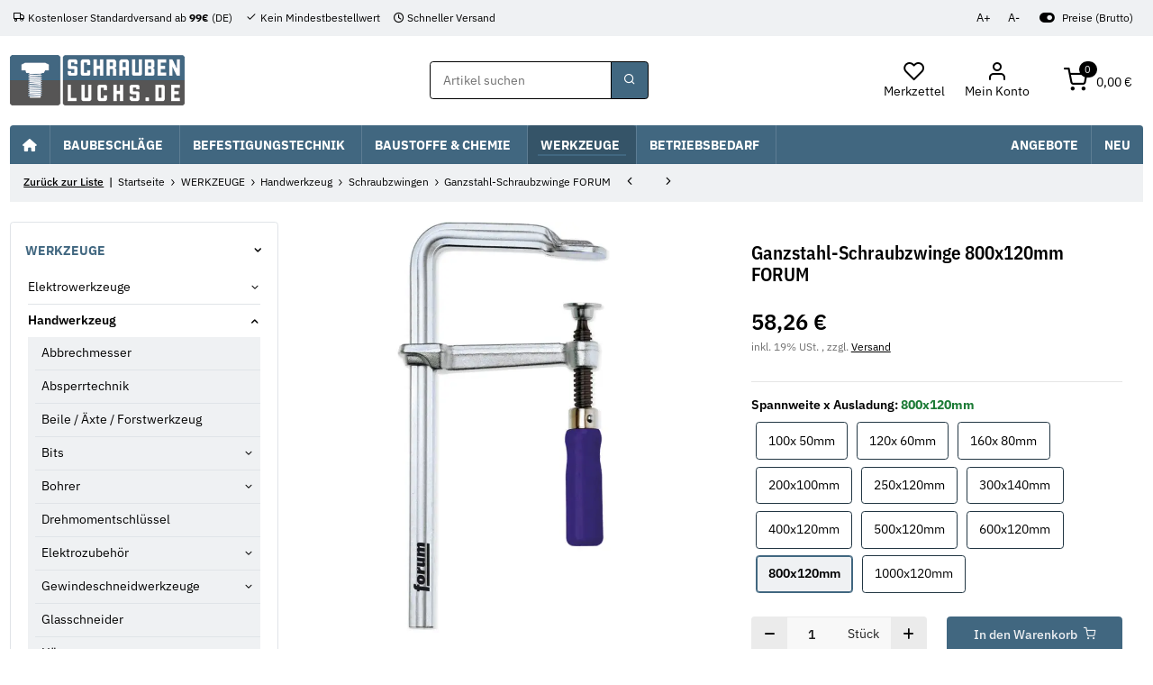

--- FILE ---
content_type: text/html; charset=utf-8
request_url: https://www.schraubenluchs.de/Ganzstahl-Schraubzwinge-800x120mm-FORUM
body_size: 168366
content:
<!DOCTYPE html>
<html class="myclean" lang="de" itemscope itemtype="https://schema.org/ItemPage">
    
    <head>
<!-- WS Google Tracking -->
<script async data-src="https://www.googletagmanager.com/gtag/js" data-service_id="8b36e9207c24c76e6719268e49201d94"></script><script id="ws_gt_globalSiteTag" type="text/plain" data-service_id="d86cf69a8b82547a94ca3f6a307cf9a6" data-type="application/javascript">
window.dataLayer = window.dataLayer || [];
function gtag() {dataLayer.push(arguments);}
gtag('js', new Date());
gtag('set', {'language': 'de'});</script>

<script type="text/plain" data-service_id="d86cf69a8b82547a94ca3f6a307cf9a6" data-type="application/javascript">/* Google Ads */if(typeof gtag == 'function'){gtag('config', 'AW-1035407309', {'allow_enhanced_conversions': true})};</script>
<script type="text/plain" data-service_id="d86cf69a8b82547a94ca3f6a307cf9a6" data-type="application/javascript">/* Google Analytics 4 */if(typeof gtag == 'function'){gtag('config', 'G-65HERQ3N09', {'anonymize_ip': true, })};</script>
<!-- END WS Google Tracking -->
        
            <meta http-equiv="content-type" content="text/html; charset=utf-8">
            <meta name="description" itemprop="description" content="Ganzstahl-Schraubzwinge 800x120mm FORUM">
                                                                            <meta name="viewport" content="width=device-width, initial-scale=1.0, maximum-scale=3.0">
            <meta http-equiv="X-UA-Compatible" content="IE=edge">
            <meta name="theme-vendor" content="Themeart">
                        <meta name="robots" content="index, follow">
            <meta itemprop="url" content="https://www.schraubenluchs.de/Ganzstahl-Schraubzwinge-800x120mm-FORUM">
            
            <meta property="og:type" content="website">
            <meta property="og:site_name" content="Ganzstahl-Schraubzwinge 800x120mm FORUM">
            <meta property="og:title" content="Ganzstahl-Schraubzwinge 800x120mm FORUM">
            <meta property="og:description" content="Ganzstahl-Schraubzwinge 800x120mm FORUM">
            <meta property="og:url" content="https://www.schraubenluchs.de/Ganzstahl-Schraubzwinge-800x120mm-FORUM">
                                                                                        <meta itemprop="image" content="https://www.schraubenluchs.de/media/image/product/259770/lg/ganzstahl-schraubzwinge-800x120mm-forum.jpg">
                <meta property="og:image" content="https://www.schraubenluchs.de/media/image/product/259770/lg/ganzstahl-schraubzwinge-800x120mm-forum.jpg">
                <meta property="og:image:width" content="800">
                <meta property="og:image:height" content="800">
                    
        <title itemprop="name">Ganzstahl-Schraubzwinge 800x120mm FORUM</title>
                    <link rel="canonical" href="https://www.schraubenluchs.de/Ganzstahl-Schraubzwinge-800x120mm-FORUM">
                
        
            <link rel="icon" href="https://www.schraubenluchs.de/favicon.ico" sizes="48x48">
            <link rel="icon" href="https://www.schraubenluchs.de/favicon.svg" sizes="any" type="image/svg+xml">
            <link rel="apple-touch-icon" href="https://www.schraubenluchs.de/apple-touch-icon.png">
            <link rel="manifest" href="https://www.schraubenluchs.de/site.webmanifest">
            <meta name="msapplication-TileColor" content="#000000">
            <meta name="msapplication-TileImage" content="https://www.schraubenluchs.de/mstile-144x144.png">
        
       
            <meta name="theme-color" content="#000000">
        
        
                                                    
                <style id="criticalCSS">
                    
                        @charset "UTF-8";
.fa{font-family:var(--fa-style-family, "Font Awesome 6 Free");font-weight:var(--fa-style, 900)}.fa,.fa-classic,.fa-sharp,.fas,.fa-solid,.far,.fa-regular,.fab,.fa-brands{-moz-osx-font-smoothing:grayscale;-webkit-font-smoothing:antialiased;display:var(--fa-display, inline-block);font-style:normal;font-variant:normal;line-height:1;text-rendering:auto}.fas,.fa-classic,.fa-solid,.far,.fa-regular{font-family:"Font Awesome 6 Free"}.fab,.fa-brands{font-family:"Font Awesome 6 Brands"}.fa-1x{font-size:1em}.fa-2x{font-size:2em}.fa-3x{font-size:3em}.fa-4x{font-size:4em}.fa-5x{font-size:5em}.fa-6x{font-size:6em}.fa-7x{font-size:7em}.fa-8x{font-size:8em}.fa-9x{font-size:9em}.fa-10x{font-size:10em}.fa-2xs{font-size:0.625em;line-height:0.1em;vertical-align:0.225em}.fa-xs{font-size:0.75em;line-height:0.0833333337em;vertical-align:0.125em}.fa-sm{font-size:0.875em;line-height:0.0714285718em;vertical-align:0.0535714295em}.fa-lg{font-size:1.25em;line-height:0.05em;vertical-align:-0.075em}.fa-xl{font-size:1.5em;line-height:0.0416666682em;vertical-align:-0.125em}.fa-2xl{font-size:2em;line-height:0.03125em;vertical-align:-0.1875em}.fa-fw{text-align:center;width:1.25em}.fa-ul{list-style-type:none;margin-left:var(--fa-li-margin, 2.5em);padding-left:0}.fa-ul>li{position:relative}.fa-li{left:calc(var(--fa-li-width, 2em) * -1);position:absolute;text-align:center;width:var(--fa-li-width, 2em);line-height:inherit}.fa-border{border-color:var(--fa-border-color, #eee);border-radius:var(--fa-border-radius, 0.1em);border-style:var(--fa-border-style, solid);border-width:var(--fa-border-width, 0.08em);padding:var(--fa-border-padding, 0.2em 0.25em 0.15em)}.fa-pull-left{float:left;margin-right:var(--fa-pull-margin, 0.3em)}.fa-pull-right{float:right;margin-left:var(--fa-pull-margin, 0.3em)}.fa-beat{animation-name:fa-beat;animation-delay:var(--fa-animation-delay, 0s);animation-direction:var(--fa-animation-direction, normal);animation-duration:var(--fa-animation-duration, 1s);animation-iteration-count:var(--fa-animation-iteration-count, infinite);animation-timing-function:var(--fa-animation-timing, ease-in-out)}.fa-bounce{animation-name:fa-bounce;animation-delay:var(--fa-animation-delay, 0s);animation-direction:var(--fa-animation-direction, normal);animation-duration:var(--fa-animation-duration, 1s);animation-iteration-count:var(--fa-animation-iteration-count, infinite);animation-timing-function:var(--fa-animation-timing, cubic-bezier(0.28, 0.84, 0.42, 1))}.fa-fade{animation-name:fa-fade;animation-delay:var(--fa-animation-delay, 0s);animation-direction:var(--fa-animation-direction, normal);animation-duration:var(--fa-animation-duration, 1s);animation-iteration-count:var(--fa-animation-iteration-count, infinite);animation-timing-function:var(--fa-animation-timing, cubic-bezier(0.4, 0, 0.6, 1))}.fa-beat-fade{animation-name:fa-beat-fade;animation-delay:var(--fa-animation-delay, 0s);animation-direction:var(--fa-animation-direction, normal);animation-duration:var(--fa-animation-duration, 1s);animation-iteration-count:var(--fa-animation-iteration-count, infinite);animation-timing-function:var(--fa-animation-timing, cubic-bezier(0.4, 0, 0.6, 1))}.fa-flip{animation-name:fa-flip;animation-delay:var(--fa-animation-delay, 0s);animation-direction:var(--fa-animation-direction, normal);animation-duration:var(--fa-animation-duration, 1s);animation-iteration-count:var(--fa-animation-iteration-count, infinite);animation-timing-function:var(--fa-animation-timing, ease-in-out)}.fa-shake{animation-name:fa-shake;animation-delay:var(--fa-animation-delay, 0s);animation-direction:var(--fa-animation-direction, normal);animation-duration:var(--fa-animation-duration, 1s);animation-iteration-count:var(--fa-animation-iteration-count, infinite);animation-timing-function:var(--fa-animation-timing, linear)}.fa-spin{animation-name:fa-spin;animation-delay:var(--fa-animation-delay, 0s);animation-direction:var(--fa-animation-direction, normal);animation-duration:var(--fa-animation-duration, 2s);animation-iteration-count:var(--fa-animation-iteration-count, infinite);animation-timing-function:var(--fa-animation-timing, linear)}.fa-spin-reverse{--fa-animation-direction: reverse}.fa-pulse,.fa-spin-pulse{animation-name:fa-spin;animation-direction:var(--fa-animation-direction, normal);animation-duration:var(--fa-animation-duration, 1s);animation-iteration-count:var(--fa-animation-iteration-count, infinite);animation-timing-function:var(--fa-animation-timing, steps(8))}@media (prefers-reduced-motion:reduce){.fa-beat,.fa-bounce,.fa-fade,.fa-beat-fade,.fa-flip,.fa-pulse,.fa-shake,.fa-spin,.fa-spin-pulse{animation-delay:-1ms;animation-duration:1ms;animation-iteration-count:1;transition-delay:0s;transition-duration:0s}}@keyframes fa-beat{0%,90%{transform:scale(1)}45%{transform:scale(var(--fa-beat-scale, 1.25))}}@keyframes fa-bounce{0%{transform:scale(1, 1) translateY(0)}10%{transform:scale(var(--fa-bounce-start-scale-x, 1.1), var(--fa-bounce-start-scale-y, 0.9)) translateY(0)}30%{transform:scale(var(--fa-bounce-jump-scale-x, 0.9), var(--fa-bounce-jump-scale-y, 1.1)) translateY(var(--fa-bounce-height, -0.5em))}50%{transform:scale(var(--fa-bounce-land-scale-x, 1.05), var(--fa-bounce-land-scale-y, 0.95)) translateY(0)}57%{transform:scale(1, 1) translateY(var(--fa-bounce-rebound, -0.125em))}64%{transform:scale(1, 1) translateY(0)}100%{transform:scale(1, 1) translateY(0)}}@keyframes fa-fade{50%{opacity:var(--fa-fade-opacity, 0.4)}}@keyframes fa-beat-fade{0%,100%{opacity:var(--fa-beat-fade-opacity, 0.4);transform:scale(1)}50%{opacity:1;transform:scale(var(--fa-beat-fade-scale, 1.125))}}@keyframes fa-flip{50%{transform:rotate3d(var(--fa-flip-x, 0), var(--fa-flip-y, 1), var(--fa-flip-z, 0), var(--fa-flip-angle, -180deg))}}@keyframes fa-shake{0%{transform:rotate(-15deg)}4%{transform:rotate(15deg)}8%,24%{transform:rotate(-18deg)}12%,28%{transform:rotate(18deg)}16%{transform:rotate(-22deg)}20%{transform:rotate(22deg)}32%{transform:rotate(-12deg)}36%{transform:rotate(12deg)}40%,100%{transform:rotate(0deg)}}@keyframes fa-spin{0%{transform:rotate(0deg)}100%{transform:rotate(360deg)}}.fa-rotate-90{transform:rotate(90deg)}.fa-rotate-180{transform:rotate(180deg)}.fa-rotate-270{transform:rotate(270deg)}.fa-flip-horizontal{transform:scale(-1, 1)}.fa-flip-vertical{transform:scale(1, -1)}.fa-flip-both,.fa-flip-horizontal.fa-flip-vertical{transform:scale(-1, -1)}.fa-rotate-by{transform:rotate(var(--fa-rotate-angle, 0))}.fa-stack{display:inline-block;height:2em;line-height:2em;position:relative;vertical-align:middle;width:2.5em}.fa-stack-1x,.fa-stack-2x{left:0;position:absolute;text-align:center;width:100%;z-index:var(--fa-stack-z-index, auto)}.fa-stack-1x{line-height:inherit}.fa-stack-2x{font-size:2em}.fa-inverse{color:var(--fa-inverse, #fff)}.fa-0::before{content:"0"}.fa-1::before{content:"1"}.fa-2::before{content:"2"}.fa-3::before{content:"3"}.fa-4::before{content:"4"}.fa-5::before{content:"5"}.fa-6::before{content:"6"}.fa-7::before{content:"7"}.fa-8::before{content:"8"}.fa-9::before{content:"9"}.fa-fill-drip::before{content:""}.fa-arrows-to-circle::before{content:""}.fa-circle-chevron-right::before{content:""}.fa-chevron-circle-right::before{content:""}.fa-at::before{content:"@"}.fa-trash-can::before{content:""}.fa-trash-alt::before{content:""}.fa-text-height::before{content:""}.fa-user-xmark::before{content:""}.fa-user-times::before{content:""}.fa-stethoscope::before{content:""}.fa-message::before{content:""}.fa-comment-alt::before{content:""}.fa-info::before{content:""}.fa-down-left-and-up-right-to-center::before{content:""}.fa-compress-alt::before{content:""}.fa-explosion::before{content:""}.fa-file-lines::before{content:""}.fa-file-alt::before{content:""}.fa-file-text::before{content:""}.fa-wave-square::before{content:""}.fa-ring::before{content:""}.fa-building-un::before{content:""}.fa-dice-three::before{content:""}.fa-calendar-days::before{content:""}.fa-calendar-alt::before{content:""}.fa-anchor-circle-check::before{content:""}.fa-building-circle-arrow-right::before{content:""}.fa-volleyball::before{content:""}.fa-volleyball-ball::before{content:""}.fa-arrows-up-to-line::before{content:""}.fa-sort-down::before{content:""}.fa-sort-desc::before{content:""}.fa-circle-minus::before{content:""}.fa-minus-circle::before{content:""}.fa-door-open::before{content:""}.fa-right-from-bracket::before{content:""}.fa-sign-out-alt::before{content:""}.fa-atom::before{content:""}.fa-soap::before{content:""}.fa-icons::before{content:""}.fa-heart-music-camera-bolt::before{content:""}.fa-microphone-lines-slash::before{content:""}.fa-microphone-alt-slash::before{content:""}.fa-bridge-circle-check::before{content:""}.fa-pump-medical::before{content:""}.fa-fingerprint::before{content:""}.fa-hand-point-right::before{content:""}.fa-magnifying-glass-location::before{content:""}.fa-search-location::before{content:""}.fa-forward-step::before{content:""}.fa-step-forward::before{content:""}.fa-face-smile-beam::before{content:""}.fa-smile-beam::before{content:""}.fa-flag-checkered::before{content:""}.fa-football::before{content:""}.fa-football-ball::before{content:""}.fa-school-circle-exclamation::before{content:""}.fa-crop::before{content:""}.fa-angles-down::before{content:""}.fa-angle-double-down::before{content:""}.fa-users-rectangle::before{content:""}.fa-people-roof::before{content:""}.fa-people-line::before{content:""}.fa-beer-mug-empty::before{content:""}.fa-beer::before{content:""}.fa-diagram-predecessor::before{content:""}.fa-arrow-up-long::before{content:""}.fa-long-arrow-up::before{content:""}.fa-fire-flame-simple::before{content:""}.fa-burn::before{content:""}.fa-person::before{content:""}.fa-male::before{content:""}.fa-laptop::before{content:""}.fa-file-csv::before{content:""}.fa-menorah::before{content:""}.fa-truck-plane::before{content:""}.fa-record-vinyl::before{content:""}.fa-face-grin-stars::before{content:""}.fa-grin-stars::before{content:""}.fa-bong::before{content:""}.fa-spaghetti-monster-flying::before{content:""}.fa-pastafarianism::before{content:""}.fa-arrow-down-up-across-line::before{content:""}.fa-spoon::before{content:""}.fa-utensil-spoon::before{content:""}.fa-jar-wheat::before{content:""}.fa-envelopes-bulk::before{content:""}.fa-mail-bulk::before{content:""}.fa-file-circle-exclamation::before{content:""}.fa-circle-h::before{content:""}.fa-hospital-symbol::before{content:""}.fa-pager::before{content:""}.fa-address-book::before{content:""}.fa-contact-book::before{content:""}.fa-strikethrough::before{content:""}.fa-k::before{content:"K"}.fa-landmark-flag::before{content:""}.fa-pencil::before{content:""}.fa-pencil-alt::before{content:""}.fa-backward::before{content:""}.fa-caret-right::before{content:""}.fa-comments::before{content:""}.fa-paste::before{content:""}.fa-file-clipboard::before{content:""}.fa-code-pull-request::before{content:""}.fa-clipboard-list::before{content:""}.fa-truck-ramp-box::before{content:""}.fa-truck-loading::before{content:""}.fa-user-check::before{content:""}.fa-vial-virus::before{content:""}.fa-sheet-plastic::before{content:""}.fa-blog::before{content:""}.fa-user-ninja::before{content:""}.fa-person-arrow-up-from-line::before{content:""}.fa-scroll-torah::before{content:""}.fa-torah::before{content:""}.fa-broom-ball::before{content:""}.fa-quidditch::before{content:""}.fa-quidditch-broom-ball::before{content:""}.fa-toggle-off::before{content:""}.fa-box-archive::before{content:""}.fa-archive::before{content:""}.fa-person-drowning::before{content:""}.fa-arrow-down-9-1::before{content:""}.fa-sort-numeric-desc::before{content:""}.fa-sort-numeric-down-alt::before{content:""}.fa-face-grin-tongue-squint::before{content:""}.fa-grin-tongue-squint::before{content:""}.fa-spray-can::before{content:""}.fa-truck-monster::before{content:""}.fa-w::before{content:"W"}.fa-earth-africa::before{content:""}.fa-globe-africa::before{content:""}.fa-rainbow::before{content:""}.fa-circle-notch::before{content:""}.fa-tablet-screen-button::before{content:""}.fa-tablet-alt::before{content:""}.fa-paw::before{content:""}.fa-cloud::before{content:""}.fa-trowel-bricks::before{content:""}.fa-face-flushed::before{content:""}.fa-flushed::before{content:""}.fa-hospital-user::before{content:""}.fa-tent-arrow-left-right::before{content:""}.fa-gavel::before{content:""}.fa-legal::before{content:""}.fa-binoculars::before{content:""}.fa-microphone-slash::before{content:""}.fa-box-tissue::before{content:""}.fa-motorcycle::before{content:""}.fa-bell-concierge::before{content:""}.fa-concierge-bell::before{content:""}.fa-pen-ruler::before{content:""}.fa-pencil-ruler::before{content:""}.fa-people-arrows::before{content:""}.fa-people-arrows-left-right::before{content:""}.fa-mars-and-venus-burst::before{content:""}.fa-square-caret-right::before{content:""}.fa-caret-square-right::before{content:""}.fa-scissors::before{content:""}.fa-cut::before{content:""}.fa-sun-plant-wilt::before{content:""}.fa-toilets-portable::before{content:""}.fa-hockey-puck::before{content:""}.fa-table::before{content:""}.fa-magnifying-glass-arrow-right::before{content:""}.fa-tachograph-digital::before{content:""}.fa-digital-tachograph::before{content:""}.fa-users-slash::before{content:""}.fa-clover::before{content:""}.fa-reply::before{content:""}.fa-mail-reply::before{content:""}.fa-star-and-crescent::before{content:""}.fa-house-fire::before{content:""}.fa-square-minus::before{content:""}.fa-minus-square::before{content:""}.fa-helicopter::before{content:""}.fa-compass::before{content:""}.fa-square-caret-down::before{content:""}.fa-caret-square-down::before{content:""}.fa-file-circle-question::before{content:""}.fa-laptop-code::before{content:""}.fa-swatchbook::before{content:""}.fa-prescription-bottle::before{content:""}.fa-bars::before{content:""}.fa-navicon::before{content:""}.fa-people-group::before{content:""}.fa-hourglass-end::before{content:""}.fa-hourglass-3::before{content:""}.fa-heart-crack::before{content:""}.fa-heart-broken::before{content:""}.fa-square-up-right::before{content:""}.fa-external-link-square-alt::before{content:""}.fa-face-kiss-beam::before{content:""}.fa-kiss-beam::before{content:""}.fa-film::before{content:""}.fa-ruler-horizontal::before{content:""}.fa-people-robbery::before{content:""}.fa-lightbulb::before{content:""}.fa-caret-left::before{content:""}.fa-circle-exclamation::before{content:""}.fa-exclamation-circle::before{content:""}.fa-school-circle-xmark::before{content:""}.fa-arrow-right-from-bracket::before{content:""}.fa-sign-out::before{content:""}.fa-circle-chevron-down::before{content:""}.fa-chevron-circle-down::before{content:""}.fa-unlock-keyhole::before{content:""}.fa-unlock-alt::before{content:""}.fa-cloud-showers-heavy::before{content:""}.fa-headphones-simple::before{content:""}.fa-headphones-alt::before{content:""}.fa-sitemap::before{content:""}.fa-circle-dollar-to-slot::before{content:""}.fa-donate::before{content:""}.fa-memory::before{content:""}.fa-road-spikes::before{content:""}.fa-fire-burner::before{content:""}.fa-flag::before{content:""}.fa-hanukiah::before{content:""}.fa-feather::before{content:""}.fa-volume-low::before{content:""}.fa-volume-down::before{content:""}.fa-comment-slash::before{content:""}.fa-cloud-sun-rain::before{content:""}.fa-compress::before{content:""}.fa-wheat-awn::before{content:""}.fa-wheat-alt::before{content:""}.fa-ankh::before{content:""}.fa-hands-holding-child::before{content:""}.fa-asterisk::before{content:"*"}.fa-square-check::before{content:""}.fa-check-square::before{content:""}.fa-peseta-sign::before{content:""}.fa-heading::before{content:""}.fa-header::before{content:""}.fa-ghost::before{content:""}.fa-list::before{content:""}.fa-list-squares::before{content:""}.fa-square-phone-flip::before{content:""}.fa-phone-square-alt::before{content:""}.fa-cart-plus::before{content:""}.fa-gamepad::before{content:""}.fa-circle-dot::before{content:""}.fa-dot-circle::before{content:""}.fa-face-dizzy::before{content:""}.fa-dizzy::before{content:""}.fa-egg::before{content:""}.fa-house-medical-circle-xmark::before{content:""}.fa-campground::before{content:""}.fa-folder-plus::before{content:""}.fa-futbol::before{content:""}.fa-futbol-ball::before{content:""}.fa-soccer-ball::before{content:""}.fa-paintbrush::before{content:""}.fa-paint-brush::before{content:""}.fa-lock::before{content:""}.fa-gas-pump::before{content:""}.fa-hot-tub-person::before{content:""}.fa-hot-tub::before{content:""}.fa-map-location::before{content:""}.fa-map-marked::before{content:""}.fa-house-flood-water::before{content:""}.fa-tree::before{content:""}.fa-bridge-lock::before{content:""}.fa-sack-dollar::before{content:""}.fa-pen-to-square::before{content:""}.fa-edit::before{content:""}.fa-car-side::before{content:""}.fa-share-nodes::before{content:""}.fa-share-alt::before{content:""}.fa-heart-circle-minus::before{content:""}.fa-hourglass-half::before{content:""}.fa-hourglass-2::before{content:""}.fa-microscope::before{content:""}.fa-sink::before{content:""}.fa-bag-shopping::before{content:""}.fa-shopping-bag::before{content:""}.fa-arrow-down-z-a::before{content:""}.fa-sort-alpha-desc::before{content:""}.fa-sort-alpha-down-alt::before{content:""}.fa-mitten::before{content:""}.fa-person-rays::before{content:""}.fa-users::before{content:""}.fa-eye-slash::before{content:""}.fa-flask-vial::before{content:""}.fa-hand::before{content:""}.fa-hand-paper::before{content:""}.fa-om::before{content:""}.fa-worm::before{content:""}.fa-house-circle-xmark::before{content:""}.fa-plug::before{content:""}.fa-chevron-up::before{content:""}.fa-hand-spock::before{content:""}.fa-stopwatch::before{content:""}.fa-face-kiss::before{content:""}.fa-kiss::before{content:""}.fa-bridge-circle-xmark::before{content:""}.fa-face-grin-tongue::before{content:""}.fa-grin-tongue::before{content:""}.fa-chess-bishop::before{content:""}.fa-face-grin-wink::before{content:""}.fa-grin-wink::before{content:""}.fa-ear-deaf::before{content:""}.fa-deaf::before{content:""}.fa-deafness::before{content:""}.fa-hard-of-hearing::before{content:""}.fa-road-circle-check::before{content:""}.fa-dice-five::before{content:""}.fa-square-rss::before{content:""}.fa-rss-square::before{content:""}.fa-land-mine-on::before{content:""}.fa-i-cursor::before{content:""}.fa-stamp::before{content:""}.fa-stairs::before{content:""}.fa-i::before{content:"I"}.fa-hryvnia-sign::before{content:""}.fa-hryvnia::before{content:""}.fa-pills::before{content:""}.fa-face-grin-wide::before{content:""}.fa-grin-alt::before{content:""}.fa-tooth::before{content:""}.fa-v::before{content:"V"}.fa-bangladeshi-taka-sign::before{content:""}.fa-bicycle::before{content:""}.fa-staff-snake::before{content:""}.fa-rod-asclepius::before{content:""}.fa-rod-snake::before{content:""}.fa-staff-aesculapius::before{content:""}.fa-head-side-cough-slash::before{content:""}.fa-truck-medical::before{content:""}.fa-ambulance::before{content:""}.fa-wheat-awn-circle-exclamation::before{content:""}.fa-snowman::before{content:""}.fa-mortar-pestle::before{content:""}.fa-road-barrier::before{content:""}.fa-school::before{content:""}.fa-igloo::before{content:""}.fa-joint::before{content:""}.fa-angle-right::before{content:""}.fa-horse::before{content:""}.fa-q::before{content:"Q"}.fa-g::before{content:"G"}.fa-notes-medical::before{content:""}.fa-temperature-half::before{content:""}.fa-temperature-2::before{content:""}.fa-thermometer-2::before{content:""}.fa-thermometer-half::before{content:""}.fa-dong-sign::before{content:""}.fa-capsules::before{content:""}.fa-poo-storm::before{content:""}.fa-poo-bolt::before{content:""}.fa-face-frown-open::before{content:""}.fa-frown-open::before{content:""}.fa-hand-point-up::before{content:""}.fa-money-bill::before{content:""}.fa-bookmark::before{content:""}.fa-align-justify::before{content:""}.fa-umbrella-beach::before{content:""}.fa-helmet-un::before{content:""}.fa-bullseye::before{content:""}.fa-bacon::before{content:""}.fa-hand-point-down::before{content:""}.fa-arrow-up-from-bracket::before{content:""}.fa-folder::before{content:""}.fa-folder-blank::before{content:""}.fa-file-waveform::before{content:""}.fa-file-medical-alt::before{content:""}.fa-radiation::before{content:""}.fa-chart-simple::before{content:""}.fa-mars-stroke::before{content:""}.fa-vial::before{content:""}.fa-gauge::before{content:""}.fa-dashboard::before{content:""}.fa-gauge-med::before{content:""}.fa-tachometer-alt-average::before{content:""}.fa-wand-magic-sparkles::before{content:""}.fa-magic-wand-sparkles::before{content:""}.fa-e::before{content:"E"}.fa-pen-clip::before{content:""}.fa-pen-alt::before{content:""}.fa-bridge-circle-exclamation::before{content:""}.fa-user::before{content:""}.fa-school-circle-check::before{content:""}.fa-dumpster::before{content:""}.fa-van-shuttle::before{content:""}.fa-shuttle-van::before{content:""}.fa-building-user::before{content:""}.fa-square-caret-left::before{content:""}.fa-caret-square-left::before{content:""}.fa-highlighter::before{content:""}.fa-key::before{content:""}.fa-bullhorn::before{content:""}.fa-globe::before{content:""}.fa-synagogue::before{content:""}.fa-person-half-dress::before{content:""}.fa-road-bridge::before{content:""}.fa-location-arrow::before{content:""}.fa-c::before{content:"C"}.fa-tablet-button::before{content:""}.fa-building-lock::before{content:""}.fa-pizza-slice::before{content:""}.fa-money-bill-wave::before{content:""}.fa-chart-area::before{content:""}.fa-area-chart::before{content:""}.fa-house-flag::before{content:""}.fa-person-circle-minus::before{content:""}.fa-ban::before{content:""}.fa-cancel::before{content:""}.fa-camera-rotate::before{content:""}.fa-spray-can-sparkles::before{content:""}.fa-air-freshener::before{content:""}.fa-star::before{content:""}.fa-repeat::before{content:""}.fa-cross::before{content:""}.fa-box::before{content:""}.fa-venus-mars::before{content:""}.fa-arrow-pointer::before{content:""}.fa-mouse-pointer::before{content:""}.fa-maximize::before{content:""}.fa-expand-arrows-alt::before{content:""}.fa-charging-station::before{content:""}.fa-shapes::before{content:""}.fa-triangle-circle-square::before{content:""}.fa-shuffle::before{content:""}.fa-random::before{content:""}.fa-person-running::before{content:""}.fa-running::before{content:""}.fa-mobile-retro::before{content:""}.fa-grip-lines-vertical::before{content:""}.fa-spider::before{content:""}.fa-hands-bound::before{content:""}.fa-file-invoice-dollar::before{content:""}.fa-plane-circle-exclamation::before{content:""}.fa-x-ray::before{content:""}.fa-spell-check::before{content:""}.fa-slash::before{content:""}.fa-computer-mouse::before{content:""}.fa-mouse::before{content:""}.fa-arrow-right-to-bracket::before{content:""}.fa-sign-in::before{content:""}.fa-shop-slash::before{content:""}.fa-store-alt-slash::before{content:""}.fa-server::before{content:""}.fa-virus-covid-slash::before{content:""}.fa-shop-lock::before{content:""}.fa-hourglass-start::before{content:""}.fa-hourglass-1::before{content:""}.fa-blender-phone::before{content:""}.fa-building-wheat::before{content:""}.fa-person-breastfeeding::before{content:""}.fa-right-to-bracket::before{content:""}.fa-sign-in-alt::before{content:""}.fa-venus::before{content:""}.fa-passport::before{content:""}.fa-heart-pulse::before{content:""}.fa-heartbeat::before{content:""}.fa-people-carry-box::before{content:""}.fa-people-carry::before{content:""}.fa-temperature-high::before{content:""}.fa-microchip::before{content:""}.fa-crown::before{content:""}.fa-weight-hanging::before{content:""}.fa-xmarks-lines::before{content:""}.fa-file-prescription::before{content:""}.fa-weight-scale::before{content:""}.fa-weight::before{content:""}.fa-user-group::before{content:""}.fa-user-friends::before{content:""}.fa-arrow-up-a-z::before{content:""}.fa-sort-alpha-up::before{content:""}.fa-chess-knight::before{content:""}.fa-face-laugh-squint::before{content:""}.fa-laugh-squint::before{content:""}.fa-wheelchair::before{content:""}.fa-circle-arrow-up::before{content:""}.fa-arrow-circle-up::before{content:""}.fa-toggle-on::before{content:""}.fa-person-walking::before{content:""}.fa-walking::before{content:""}.fa-l::before{content:"L"}.fa-fire::before{content:""}.fa-bed-pulse::before{content:""}.fa-procedures::before{content:""}.fa-shuttle-space::before{content:""}.fa-space-shuttle::before{content:""}.fa-face-laugh::before{content:""}.fa-laugh::before{content:""}.fa-folder-open::before{content:""}.fa-heart-circle-plus::before{content:""}.fa-code-fork::before{content:""}.fa-city::before{content:""}.fa-microphone-lines::before{content:""}.fa-microphone-alt::before{content:""}.fa-pepper-hot::before{content:""}.fa-unlock::before{content:""}.fa-colon-sign::before{content:""}.fa-headset::before{content:""}.fa-store-slash::before{content:""}.fa-road-circle-xmark::before{content:""}.fa-user-minus::before{content:""}.fa-mars-stroke-up::before{content:""}.fa-mars-stroke-v::before{content:""}.fa-champagne-glasses::before{content:""}.fa-glass-cheers::before{content:""}.fa-clipboard::before{content:""}.fa-house-circle-exclamation::before{content:""}.fa-file-arrow-up::before{content:""}.fa-file-upload::before{content:""}.fa-wifi::before{content:""}.fa-wifi-3::before{content:""}.fa-wifi-strong::before{content:""}.fa-bath::before{content:""}.fa-bathtub::before{content:""}.fa-underline::before{content:""}.fa-user-pen::before{content:""}.fa-user-edit::before{content:""}.fa-signature::before{content:""}.fa-stroopwafel::before{content:""}.fa-bold::before{content:""}.fa-anchor-lock::before{content:""}.fa-building-ngo::before{content:""}.fa-manat-sign::before{content:""}.fa-not-equal::before{content:""}.fa-border-top-left::before{content:""}.fa-border-style::before{content:""}.fa-map-location-dot::before{content:""}.fa-map-marked-alt::before{content:""}.fa-jedi::before{content:""}.fa-square-poll-vertical::before{content:""}.fa-poll::before{content:""}.fa-mug-hot::before{content:""}.fa-car-battery::before{content:""}.fa-battery-car::before{content:""}.fa-gift::before{content:""}.fa-dice-two::before{content:""}.fa-chess-queen::before{content:""}.fa-glasses::before{content:""}.fa-chess-board::before{content:""}.fa-building-circle-check::before{content:""}.fa-person-chalkboard::before{content:""}.fa-mars-stroke-right::before{content:""}.fa-mars-stroke-h::before{content:""}.fa-hand-back-fist::before{content:""}.fa-hand-rock::before{content:""}.fa-square-caret-up::before{content:""}.fa-caret-square-up::before{content:""}.fa-cloud-showers-water::before{content:""}.fa-chart-bar::before{content:""}.fa-bar-chart::before{content:""}.fa-hands-bubbles::before{content:""}.fa-hands-wash::before{content:""}.fa-less-than-equal::before{content:""}.fa-train::before{content:""}.fa-eye-low-vision::before{content:""}.fa-low-vision::before{content:""}.fa-crow::before{content:""}.fa-sailboat::before{content:""}.fa-window-restore::before{content:""}.fa-square-plus::before{content:""}.fa-plus-square::before{content:""}.fa-torii-gate::before{content:""}.fa-frog::before{content:""}.fa-bucket::before{content:""}.fa-image::before{content:""}.fa-microphone::before{content:""}.fa-cow::before{content:""}.fa-caret-up::before{content:""}.fa-screwdriver::before{content:""}.fa-folder-closed::before{content:""}.fa-house-tsunami::before{content:""}.fa-square-nfi::before{content:""}.fa-arrow-up-from-ground-water::before{content:""}.fa-martini-glass::before{content:""}.fa-glass-martini-alt::before{content:""}.fa-rotate-left::before{content:""}.fa-rotate-back::before{content:""}.fa-rotate-backward::before{content:""}.fa-undo-alt::before{content:""}.fa-table-columns::before{content:""}.fa-columns::before{content:""}.fa-lemon::before{content:""}.fa-head-side-mask::before{content:""}.fa-handshake::before{content:""}.fa-gem::before{content:""}.fa-dolly::before{content:""}.fa-dolly-box::before{content:""}.fa-smoking::before{content:""}.fa-minimize::before{content:""}.fa-compress-arrows-alt::before{content:""}.fa-monument::before{content:""}.fa-snowplow::before{content:""}.fa-angles-right::before{content:""}.fa-angle-double-right::before{content:""}.fa-cannabis::before{content:""}.fa-circle-play::before{content:""}.fa-play-circle::before{content:""}.fa-tablets::before{content:""}.fa-ethernet::before{content:""}.fa-euro-sign::before{content:""}.fa-eur::before{content:""}.fa-euro::before{content:""}.fa-chair::before{content:""}.fa-circle-check::before{content:""}.fa-check-circle::before{content:""}.fa-circle-stop::before{content:""}.fa-stop-circle::before{content:""}.fa-compass-drafting::before{content:""}.fa-drafting-compass::before{content:""}.fa-plate-wheat::before{content:""}.fa-icicles::before{content:""}.fa-person-shelter::before{content:""}.fa-neuter::before{content:""}.fa-id-badge::before{content:""}.fa-marker::before{content:""}.fa-face-laugh-beam::before{content:""}.fa-laugh-beam::before{content:""}.fa-helicopter-symbol::before{content:""}.fa-universal-access::before{content:""}.fa-circle-chevron-up::before{content:""}.fa-chevron-circle-up::before{content:""}.fa-lari-sign::before{content:""}.fa-volcano::before{content:""}.fa-person-walking-dashed-line-arrow-right::before{content:""}.fa-sterling-sign::before{content:""}.fa-gbp::before{content:""}.fa-pound-sign::before{content:""}.fa-viruses::before{content:""}.fa-square-person-confined::before{content:""}.fa-user-tie::before{content:""}.fa-arrow-down-long::before{content:""}.fa-long-arrow-down::before{content:""}.fa-tent-arrow-down-to-line::before{content:""}.fa-certificate::before{content:""}.fa-reply-all::before{content:""}.fa-mail-reply-all::before{content:""}.fa-suitcase::before{content:""}.fa-person-skating::before{content:""}.fa-skating::before{content:""}.fa-filter-circle-dollar::before{content:""}.fa-funnel-dollar::before{content:""}.fa-camera-retro::before{content:""}.fa-circle-arrow-down::before{content:""}.fa-arrow-circle-down::before{content:""}.fa-file-import::before{content:""}.fa-arrow-right-to-file::before{content:""}.fa-square-arrow-up-right::before{content:""}.fa-external-link-square::before{content:""}.fa-box-open::before{content:""}.fa-scroll::before{content:""}.fa-spa::before{content:""}.fa-location-pin-lock::before{content:""}.fa-pause::before{content:""}.fa-hill-avalanche::before{content:""}.fa-temperature-empty::before{content:""}.fa-temperature-0::before{content:""}.fa-thermometer-0::before{content:""}.fa-thermometer-empty::before{content:""}.fa-bomb::before{content:""}.fa-registered::before{content:""}.fa-address-card::before{content:""}.fa-contact-card::before{content:""}.fa-vcard::before{content:""}.fa-scale-unbalanced-flip::before{content:""}.fa-balance-scale-right::before{content:""}.fa-subscript::before{content:""}.fa-diamond-turn-right::before{content:""}.fa-directions::before{content:""}.fa-burst::before{content:""}.fa-house-laptop::before{content:""}.fa-laptop-house::before{content:""}.fa-face-tired::before{content:""}.fa-tired::before{content:""}.fa-money-bills::before{content:""}.fa-smog::before{content:""}.fa-crutch::before{content:""}.fa-cloud-arrow-up::before{content:""}.fa-cloud-upload::before{content:""}.fa-cloud-upload-alt::before{content:""}.fa-palette::before{content:""}.fa-arrows-turn-right::before{content:""}.fa-vest::before{content:""}.fa-ferry::before{content:""}.fa-arrows-down-to-people::before{content:""}.fa-seedling::before{content:""}.fa-sprout::before{content:""}.fa-left-right::before{content:""}.fa-arrows-alt-h::before{content:""}.fa-boxes-packing::before{content:""}.fa-circle-arrow-left::before{content:""}.fa-arrow-circle-left::before{content:""}.fa-group-arrows-rotate::before{content:""}.fa-bowl-food::before{content:""}.fa-candy-cane::before{content:""}.fa-arrow-down-wide-short::before{content:""}.fa-sort-amount-asc::before{content:""}.fa-sort-amount-down::before{content:""}.fa-cloud-bolt::before{content:""}.fa-thunderstorm::before{content:""}.fa-text-slash::before{content:""}.fa-remove-format::before{content:""}.fa-face-smile-wink::before{content:""}.fa-smile-wink::before{content:""}.fa-file-word::before{content:""}.fa-file-powerpoint::before{content:""}.fa-arrows-left-right::before{content:""}.fa-arrows-h::before{content:""}.fa-house-lock::before{content:""}.fa-cloud-arrow-down::before{content:""}.fa-cloud-download::before{content:""}.fa-cloud-download-alt::before{content:""}.fa-children::before{content:""}.fa-chalkboard::before{content:""}.fa-blackboard::before{content:""}.fa-user-large-slash::before{content:""}.fa-user-alt-slash::before{content:""}.fa-envelope-open::before{content:""}.fa-handshake-simple-slash::before{content:""}.fa-handshake-alt-slash::before{content:""}.fa-mattress-pillow::before{content:""}.fa-guarani-sign::before{content:""}.fa-arrows-rotate::before{content:""}.fa-refresh::before{content:""}.fa-sync::before{content:""}.fa-fire-extinguisher::before{content:""}.fa-cruzeiro-sign::before{content:""}.fa-greater-than-equal::before{content:""}.fa-shield-halved::before{content:""}.fa-shield-alt::before{content:""}.fa-book-atlas::before{content:""}.fa-atlas::before{content:""}.fa-virus::before{content:""}.fa-envelope-circle-check::before{content:""}.fa-layer-group::before{content:""}.fa-arrows-to-dot::before{content:""}.fa-archway::before{content:""}.fa-heart-circle-check::before{content:""}.fa-house-chimney-crack::before{content:""}.fa-house-damage::before{content:""}.fa-file-zipper::before{content:""}.fa-file-archive::before{content:""}.fa-square::before{content:""}.fa-martini-glass-empty::before{content:""}.fa-glass-martini::before{content:""}.fa-couch::before{content:""}.fa-cedi-sign::before{content:""}.fa-italic::before{content:""}.fa-table-cells-column-lock::before{content:""}.fa-church::before{content:""}.fa-comments-dollar::before{content:""}.fa-democrat::before{content:""}.fa-z::before{content:"Z"}.fa-person-skiing::before{content:""}.fa-skiing::before{content:""}.fa-road-lock::before{content:""}.fa-a::before{content:"A"}.fa-temperature-arrow-down::before{content:""}.fa-temperature-down::before{content:""}.fa-feather-pointed::before{content:""}.fa-feather-alt::before{content:""}.fa-p::before{content:"P"}.fa-snowflake::before{content:""}.fa-newspaper::before{content:""}.fa-rectangle-ad::before{content:""}.fa-ad::before{content:""}.fa-circle-arrow-right::before{content:""}.fa-arrow-circle-right::before{content:""}.fa-filter-circle-xmark::before{content:""}.fa-locust::before{content:""}.fa-sort::before{content:""}.fa-unsorted::before{content:""}.fa-list-ol::before{content:""}.fa-list-1-2::before{content:""}.fa-list-numeric::before{content:""}.fa-person-dress-burst::before{content:""}.fa-money-check-dollar::before{content:""}.fa-money-check-alt::before{content:""}.fa-vector-square::before{content:""}.fa-bread-slice::before{content:""}.fa-language::before{content:""}.fa-face-kiss-wink-heart::before{content:""}.fa-kiss-wink-heart::before{content:""}.fa-filter::before{content:""}.fa-question::before{content:"?"}.fa-file-signature::before{content:""}.fa-up-down-left-right::before{content:""}.fa-arrows-alt::before{content:""}.fa-house-chimney-user::before{content:""}.fa-hand-holding-heart::before{content:""}.fa-puzzle-piece::before{content:""}.fa-money-check::before{content:""}.fa-star-half-stroke::before{content:""}.fa-star-half-alt::before{content:""}.fa-code::before{content:""}.fa-whiskey-glass::before{content:""}.fa-glass-whiskey::before{content:""}.fa-building-circle-exclamation::before{content:""}.fa-magnifying-glass-chart::before{content:""}.fa-arrow-up-right-from-square::before{content:""}.fa-external-link::before{content:""}.fa-cubes-stacked::before{content:""}.fa-won-sign::before{content:""}.fa-krw::before{content:""}.fa-won::before{content:""}.fa-virus-covid::before{content:""}.fa-austral-sign::before{content:""}.fa-f::before{content:"F"}.fa-leaf::before{content:""}.fa-road::before{content:""}.fa-taxi::before{content:""}.fa-cab::before{content:""}.fa-person-circle-plus::before{content:""}.fa-chart-pie::before{content:""}.fa-pie-chart::before{content:""}.fa-bolt-lightning::before{content:""}.fa-sack-xmark::before{content:""}.fa-file-excel::before{content:""}.fa-file-contract::before{content:""}.fa-fish-fins::before{content:""}.fa-building-flag::before{content:""}.fa-face-grin-beam::before{content:""}.fa-grin-beam::before{content:""}.fa-object-ungroup::before{content:""}.fa-poop::before{content:""}.fa-location-pin::before{content:""}.fa-map-marker::before{content:""}.fa-kaaba::before{content:""}.fa-toilet-paper::before{content:""}.fa-helmet-safety::before{content:""}.fa-hard-hat::before{content:""}.fa-hat-hard::before{content:""}.fa-eject::before{content:""}.fa-circle-right::before{content:""}.fa-arrow-alt-circle-right::before{content:""}.fa-plane-circle-check::before{content:""}.fa-face-rolling-eyes::before{content:""}.fa-meh-rolling-eyes::before{content:""}.fa-object-group::before{content:""}.fa-chart-line::before{content:""}.fa-line-chart::before{content:""}.fa-mask-ventilator::before{content:""}.fa-arrow-right::before{content:""}.fa-signs-post::before{content:""}.fa-map-signs::before{content:""}.fa-cash-register::before{content:""}.fa-person-circle-question::before{content:""}.fa-h::before{content:"H"}.fa-tarp::before{content:""}.fa-screwdriver-wrench::before{content:""}.fa-tools::before{content:""}.fa-arrows-to-eye::before{content:""}.fa-plug-circle-bolt::before{content:""}.fa-heart::before{content:""}.fa-mars-and-venus::before{content:""}.fa-house-user::before{content:""}.fa-home-user::before{content:""}.fa-dumpster-fire::before{content:""}.fa-house-crack::before{content:""}.fa-martini-glass-citrus::before{content:""}.fa-cocktail::before{content:""}.fa-face-surprise::before{content:""}.fa-surprise::before{content:""}.fa-bottle-water::before{content:""}.fa-circle-pause::before{content:""}.fa-pause-circle::before{content:""}.fa-toilet-paper-slash::before{content:""}.fa-apple-whole::before{content:""}.fa-apple-alt::before{content:""}.fa-kitchen-set::before{content:""}.fa-r::before{content:"R"}.fa-temperature-quarter::before{content:""}.fa-temperature-1::before{content:""}.fa-thermometer-1::before{content:""}.fa-thermometer-quarter::before{content:""}.fa-cube::before{content:""}.fa-bitcoin-sign::before{content:""}.fa-shield-dog::before{content:""}.fa-solar-panel::before{content:""}.fa-lock-open::before{content:""}.fa-elevator::before{content:""}.fa-money-bill-transfer::before{content:""}.fa-money-bill-trend-up::before{content:""}.fa-house-flood-water-circle-arrow-right::before{content:""}.fa-square-poll-horizontal::before{content:""}.fa-poll-h::before{content:""}.fa-circle::before{content:""}.fa-backward-fast::before{content:""}.fa-fast-backward::before{content:""}.fa-recycle::before{content:""}.fa-user-astronaut::before{content:""}.fa-plane-slash::before{content:""}.fa-trademark::before{content:""}.fa-basketball::before{content:""}.fa-basketball-ball::before{content:""}.fa-satellite-dish::before{content:""}.fa-circle-up::before{content:""}.fa-arrow-alt-circle-up::before{content:""}.fa-mobile-screen-button::before{content:""}.fa-mobile-alt::before{content:""}.fa-volume-high::before{content:""}.fa-volume-up::before{content:""}.fa-users-rays::before{content:""}.fa-wallet::before{content:""}.fa-clipboard-check::before{content:""}.fa-file-audio::before{content:""}.fa-burger::before{content:""}.fa-hamburger::before{content:""}.fa-wrench::before{content:""}.fa-bugs::before{content:""}.fa-rupee-sign::before{content:""}.fa-rupee::before{content:""}.fa-file-image::before{content:""}.fa-circle-question::before{content:""}.fa-question-circle::before{content:""}.fa-plane-departure::before{content:""}.fa-handshake-slash::before{content:""}.fa-book-bookmark::before{content:""}.fa-code-branch::before{content:""}.fa-hat-cowboy::before{content:""}.fa-bridge::before{content:""}.fa-phone-flip::before{content:""}.fa-phone-alt::before{content:""}.fa-truck-front::before{content:""}.fa-cat::before{content:""}.fa-anchor-circle-exclamation::before{content:""}.fa-truck-field::before{content:""}.fa-route::before{content:""}.fa-clipboard-question::before{content:""}.fa-panorama::before{content:""}.fa-comment-medical::before{content:""}.fa-teeth-open::before{content:""}.fa-file-circle-minus::before{content:""}.fa-tags::before{content:""}.fa-wine-glass::before{content:""}.fa-forward-fast::before{content:""}.fa-fast-forward::before{content:""}.fa-face-meh-blank::before{content:""}.fa-meh-blank::before{content:""}.fa-square-parking::before{content:""}.fa-parking::before{content:""}.fa-house-signal::before{content:""}.fa-bars-progress::before{content:""}.fa-tasks-alt::before{content:""}.fa-faucet-drip::before{content:""}.fa-cart-flatbed::before{content:""}.fa-dolly-flatbed::before{content:""}.fa-ban-smoking::before{content:""}.fa-smoking-ban::before{content:""}.fa-terminal::before{content:""}.fa-mobile-button::before{content:""}.fa-house-medical-flag::before{content:""}.fa-basket-shopping::before{content:""}.fa-shopping-basket::before{content:""}.fa-tape::before{content:""}.fa-bus-simple::before{content:""}.fa-bus-alt::before{content:""}.fa-eye::before{content:""}.fa-face-sad-cry::before{content:""}.fa-sad-cry::before{content:""}.fa-audio-description::before{content:""}.fa-person-military-to-person::before{content:""}.fa-file-shield::before{content:""}.fa-user-slash::before{content:""}.fa-pen::before{content:""}.fa-tower-observation::before{content:""}.fa-file-code::before{content:""}.fa-signal::before{content:""}.fa-signal-5::before{content:""}.fa-signal-perfect::before{content:""}.fa-bus::before{content:""}.fa-heart-circle-xmark::before{content:""}.fa-house-chimney::before{content:""}.fa-home-lg::before{content:""}.fa-window-maximize::before{content:""}.fa-face-frown::before{content:""}.fa-frown::before{content:""}.fa-prescription::before{content:""}.fa-shop::before{content:""}.fa-store-alt::before{content:""}.fa-floppy-disk::before{content:""}.fa-save::before{content:""}.fa-vihara::before{content:""}.fa-scale-unbalanced::before{content:""}.fa-balance-scale-left::before{content:""}.fa-sort-up::before{content:""}.fa-sort-asc::before{content:""}.fa-comment-dots::before{content:""}.fa-commenting::before{content:""}.fa-plant-wilt::before{content:""}.fa-diamond::before{content:""}.fa-face-grin-squint::before{content:""}.fa-grin-squint::before{content:""}.fa-hand-holding-dollar::before{content:""}.fa-hand-holding-usd::before{content:""}.fa-bacterium::before{content:""}.fa-hand-pointer::before{content:""}.fa-drum-steelpan::before{content:""}.fa-hand-scissors::before{content:""}.fa-hands-praying::before{content:""}.fa-praying-hands::before{content:""}.fa-arrow-rotate-right::before{content:""}.fa-arrow-right-rotate::before{content:""}.fa-arrow-rotate-forward::before{content:""}.fa-redo::before{content:""}.fa-biohazard::before{content:""}.fa-location-crosshairs::before{content:""}.fa-location::before{content:""}.fa-mars-double::before{content:""}.fa-child-dress::before{content:""}.fa-users-between-lines::before{content:""}.fa-lungs-virus::before{content:""}.fa-face-grin-tears::before{content:""}.fa-grin-tears::before{content:""}.fa-phone::before{content:""}.fa-calendar-xmark::before{content:""}.fa-calendar-times::before{content:""}.fa-child-reaching::before{content:""}.fa-head-side-virus::before{content:""}.fa-user-gear::before{content:""}.fa-user-cog::before{content:""}.fa-arrow-up-1-9::before{content:""}.fa-sort-numeric-up::before{content:""}.fa-door-closed::before{content:""}.fa-shield-virus::before{content:""}.fa-dice-six::before{content:""}.fa-mosquito-net::before{content:""}.fa-bridge-water::before{content:""}.fa-person-booth::before{content:""}.fa-text-width::before{content:""}.fa-hat-wizard::before{content:""}.fa-pen-fancy::before{content:""}.fa-person-digging::before{content:""}.fa-digging::before{content:""}.fa-trash::before{content:""}.fa-gauge-simple::before{content:""}.fa-gauge-simple-med::before{content:""}.fa-tachometer-average::before{content:""}.fa-book-medical::before{content:""}.fa-poo::before{content:""}.fa-quote-right::before{content:""}.fa-quote-right-alt::before{content:""}.fa-shirt::before{content:""}.fa-t-shirt::before{content:""}.fa-tshirt::before{content:""}.fa-cubes::before{content:""}.fa-divide::before{content:""}.fa-tenge-sign::before{content:""}.fa-tenge::before{content:""}.fa-headphones::before{content:""}.fa-hands-holding::before{content:""}.fa-hands-clapping::before{content:""}.fa-republican::before{content:""}.fa-arrow-left::before{content:""}.fa-person-circle-xmark::before{content:""}.fa-ruler::before{content:""}.fa-align-left::before{content:""}.fa-dice-d6::before{content:""}.fa-restroom::before{content:""}.fa-j::before{content:"J"}.fa-users-viewfinder::before{content:""}.fa-file-video::before{content:""}.fa-up-right-from-square::before{content:""}.fa-external-link-alt::before{content:""}.fa-table-cells::before{content:""}.fa-th::before{content:""}.fa-file-pdf::before{content:""}.fa-book-bible::before{content:""}.fa-bible::before{content:""}.fa-o::before{content:"O"}.fa-suitcase-medical::before{content:""}.fa-medkit::before{content:""}.fa-user-secret::before{content:""}.fa-otter::before{content:""}.fa-person-dress::before{content:""}.fa-female::before{content:""}.fa-comment-dollar::before{content:""}.fa-business-time::before{content:""}.fa-briefcase-clock::before{content:""}.fa-table-cells-large::before{content:""}.fa-th-large::before{content:""}.fa-book-tanakh::before{content:""}.fa-tanakh::before{content:""}.fa-phone-volume::before{content:""}.fa-volume-control-phone::before{content:""}.fa-hat-cowboy-side::before{content:""}.fa-clipboard-user::before{content:""}.fa-child::before{content:""}.fa-lira-sign::before{content:""}.fa-satellite::before{content:""}.fa-plane-lock::before{content:""}.fa-tag::before{content:""}.fa-comment::before{content:""}.fa-cake-candles::before{content:""}.fa-birthday-cake::before{content:""}.fa-cake::before{content:""}.fa-envelope::before{content:""}.fa-angles-up::before{content:""}.fa-angle-double-up::before{content:""}.fa-paperclip::before{content:""}.fa-arrow-right-to-city::before{content:""}.fa-ribbon::before{content:""}.fa-lungs::before{content:""}.fa-arrow-up-9-1::before{content:""}.fa-sort-numeric-up-alt::before{content:""}.fa-litecoin-sign::before{content:""}.fa-border-none::before{content:""}.fa-circle-nodes::before{content:""}.fa-parachute-box::before{content:""}.fa-indent::before{content:""}.fa-truck-field-un::before{content:""}.fa-hourglass::before{content:""}.fa-hourglass-empty::before{content:""}.fa-mountain::before{content:""}.fa-user-doctor::before{content:""}.fa-user-md::before{content:""}.fa-circle-info::before{content:""}.fa-info-circle::before{content:""}.fa-cloud-meatball::before{content:""}.fa-camera::before{content:""}.fa-camera-alt::before{content:""}.fa-square-virus::before{content:""}.fa-meteor::before{content:""}.fa-car-on::before{content:""}.fa-sleigh::before{content:""}.fa-arrow-down-1-9::before{content:""}.fa-sort-numeric-asc::before{content:""}.fa-sort-numeric-down::before{content:""}.fa-hand-holding-droplet::before{content:""}.fa-hand-holding-water::before{content:""}.fa-water::before{content:""}.fa-calendar-check::before{content:""}.fa-braille::before{content:""}.fa-prescription-bottle-medical::before{content:""}.fa-prescription-bottle-alt::before{content:""}.fa-landmark::before{content:""}.fa-truck::before{content:""}.fa-crosshairs::before{content:""}.fa-person-cane::before{content:""}.fa-tent::before{content:""}.fa-vest-patches::before{content:""}.fa-check-double::before{content:""}.fa-arrow-down-a-z::before{content:""}.fa-sort-alpha-asc::before{content:""}.fa-sort-alpha-down::before{content:""}.fa-money-bill-wheat::before{content:""}.fa-cookie::before{content:""}.fa-arrow-rotate-left::before{content:""}.fa-arrow-left-rotate::before{content:""}.fa-arrow-rotate-back::before{content:""}.fa-arrow-rotate-backward::before{content:""}.fa-undo::before{content:""}.fa-hard-drive::before{content:""}.fa-hdd::before{content:""}.fa-face-grin-squint-tears::before{content:""}.fa-grin-squint-tears::before{content:""}.fa-dumbbell::before{content:""}.fa-rectangle-list::before{content:""}.fa-list-alt::before{content:""}.fa-tarp-droplet::before{content:""}.fa-house-medical-circle-check::before{content:""}.fa-person-skiing-nordic::before{content:""}.fa-skiing-nordic::before{content:""}.fa-calendar-plus::before{content:""}.fa-plane-arrival::before{content:""}.fa-circle-left::before{content:""}.fa-arrow-alt-circle-left::before{content:""}.fa-train-subway::before{content:""}.fa-subway::before{content:""}.fa-chart-gantt::before{content:""}.fa-indian-rupee-sign::before{content:""}.fa-indian-rupee::before{content:""}.fa-inr::before{content:""}.fa-crop-simple::before{content:""}.fa-crop-alt::before{content:""}.fa-money-bill-1::before{content:""}.fa-money-bill-alt::before{content:""}.fa-left-long::before{content:""}.fa-long-arrow-alt-left::before{content:""}.fa-dna::before{content:""}.fa-virus-slash::before{content:""}.fa-minus::before{content:""}.fa-subtract::before{content:""}.fa-chess::before{content:""}.fa-arrow-left-long::before{content:""}.fa-long-arrow-left::before{content:""}.fa-plug-circle-check::before{content:""}.fa-street-view::before{content:""}.fa-franc-sign::before{content:""}.fa-volume-off::before{content:""}.fa-hands-asl-interpreting::before{content:""}.fa-american-sign-language-interpreting::before{content:""}.fa-asl-interpreting::before{content:""}.fa-hands-american-sign-language-interpreting::before{content:""}.fa-gear::before{content:""}.fa-cog::before{content:""}.fa-droplet-slash::before{content:""}.fa-tint-slash::before{content:""}.fa-mosque::before{content:""}.fa-mosquito::before{content:""}.fa-star-of-david::before{content:""}.fa-person-military-rifle::before{content:""}.fa-cart-shopping::before{content:""}.fa-shopping-cart::before{content:""}.fa-vials::before{content:""}.fa-plug-circle-plus::before{content:""}.fa-place-of-worship::before{content:""}.fa-grip-vertical::before{content:""}.fa-arrow-turn-up::before{content:""}.fa-level-up::before{content:""}.fa-u::before{content:"U"}.fa-square-root-variable::before{content:""}.fa-square-root-alt::before{content:""}.fa-clock::before{content:""}.fa-clock-four::before{content:""}.fa-backward-step::before{content:""}.fa-step-backward::before{content:""}.fa-pallet::before{content:""}.fa-faucet::before{content:""}.fa-baseball-bat-ball::before{content:""}.fa-s::before{content:"S"}.fa-timeline::before{content:""}.fa-keyboard::before{content:""}.fa-caret-down::before{content:""}.fa-house-chimney-medical::before{content:""}.fa-clinic-medical::before{content:""}.fa-temperature-three-quarters::before{content:""}.fa-temperature-3::before{content:""}.fa-thermometer-3::before{content:""}.fa-thermometer-three-quarters::before{content:""}.fa-mobile-screen::before{content:""}.fa-mobile-android-alt::before{content:""}.fa-plane-up::before{content:""}.fa-piggy-bank::before{content:""}.fa-battery-half::before{content:""}.fa-battery-3::before{content:""}.fa-mountain-city::before{content:""}.fa-coins::before{content:""}.fa-khanda::before{content:""}.fa-sliders::before{content:""}.fa-sliders-h::before{content:""}.fa-folder-tree::before{content:""}.fa-network-wired::before{content:""}.fa-map-pin::before{content:""}.fa-hamsa::before{content:""}.fa-cent-sign::before{content:""}.fa-flask::before{content:""}.fa-person-pregnant::before{content:""}.fa-wand-sparkles::before{content:""}.fa-ellipsis-vertical::before{content:""}.fa-ellipsis-v::before{content:""}.fa-ticket::before{content:""}.fa-power-off::before{content:""}.fa-right-long::before{content:""}.fa-long-arrow-alt-right::before{content:""}.fa-flag-usa::before{content:""}.fa-laptop-file::before{content:""}.fa-tty::before{content:""}.fa-teletype::before{content:""}.fa-diagram-next::before{content:""}.fa-person-rifle::before{content:""}.fa-house-medical-circle-exclamation::before{content:""}.fa-closed-captioning::before{content:""}.fa-person-hiking::before{content:""}.fa-hiking::before{content:""}.fa-venus-double::before{content:""}.fa-images::before{content:""}.fa-calculator::before{content:""}.fa-people-pulling::before{content:""}.fa-n::before{content:"N"}.fa-cable-car::before{content:""}.fa-tram::before{content:""}.fa-cloud-rain::before{content:""}.fa-building-circle-xmark::before{content:""}.fa-ship::before{content:""}.fa-arrows-down-to-line::before{content:""}.fa-download::before{content:""}.fa-face-grin::before{content:""}.fa-grin::before{content:""}.fa-delete-left::before{content:""}.fa-backspace::before{content:""}.fa-eye-dropper::before{content:""}.fa-eye-dropper-empty::before{content:""}.fa-eyedropper::before{content:""}.fa-file-circle-check::before{content:""}.fa-forward::before{content:""}.fa-mobile::before{content:""}.fa-mobile-android::before{content:""}.fa-mobile-phone::before{content:""}.fa-face-meh::before{content:""}.fa-meh::before{content:""}.fa-align-center::before{content:""}.fa-book-skull::before{content:""}.fa-book-dead::before{content:""}.fa-id-card::before{content:""}.fa-drivers-license::before{content:""}.fa-outdent::before{content:""}.fa-dedent::before{content:""}.fa-heart-circle-exclamation::before{content:""}.fa-house::before{content:""}.fa-home::before{content:""}.fa-home-alt::before{content:""}.fa-home-lg-alt::before{content:""}.fa-calendar-week::before{content:""}.fa-laptop-medical::before{content:""}.fa-b::before{content:"B"}.fa-file-medical::before{content:""}.fa-dice-one::before{content:""}.fa-kiwi-bird::before{content:""}.fa-arrow-right-arrow-left::before{content:""}.fa-exchange::before{content:""}.fa-rotate-right::before{content:""}.fa-redo-alt::before{content:""}.fa-rotate-forward::before{content:""}.fa-utensils::before{content:""}.fa-cutlery::before{content:""}.fa-arrow-up-wide-short::before{content:""}.fa-sort-amount-up::before{content:""}.fa-mill-sign::before{content:""}.fa-bowl-rice::before{content:""}.fa-skull::before{content:""}.fa-tower-broadcast::before{content:""}.fa-broadcast-tower::before{content:""}.fa-truck-pickup::before{content:""}.fa-up-long::before{content:""}.fa-long-arrow-alt-up::before{content:""}.fa-stop::before{content:""}.fa-code-merge::before{content:""}.fa-upload::before{content:""}.fa-hurricane::before{content:""}.fa-mound::before{content:""}.fa-toilet-portable::before{content:""}.fa-compact-disc::before{content:""}.fa-file-arrow-down::before{content:""}.fa-file-download::before{content:""}.fa-caravan::before{content:""}.fa-shield-cat::before{content:""}.fa-bolt::before{content:""}.fa-zap::before{content:""}.fa-glass-water::before{content:""}.fa-oil-well::before{content:""}.fa-vault::before{content:""}.fa-mars::before{content:""}.fa-toilet::before{content:""}.fa-plane-circle-xmark::before{content:""}.fa-yen-sign::before{content:""}.fa-cny::before{content:""}.fa-jpy::before{content:""}.fa-rmb::before{content:""}.fa-yen::before{content:""}.fa-ruble-sign::before{content:""}.fa-rouble::before{content:""}.fa-rub::before{content:""}.fa-ruble::before{content:""}.fa-sun::before{content:""}.fa-guitar::before{content:""}.fa-face-laugh-wink::before{content:""}.fa-laugh-wink::before{content:""}.fa-horse-head::before{content:""}.fa-bore-hole::before{content:""}.fa-industry::before{content:""}.fa-circle-down::before{content:""}.fa-arrow-alt-circle-down::before{content:""}.fa-arrows-turn-to-dots::before{content:""}.fa-florin-sign::before{content:""}.fa-arrow-down-short-wide::before{content:""}.fa-sort-amount-desc::before{content:""}.fa-sort-amount-down-alt::before{content:""}.fa-less-than::before{content:"<"}.fa-angle-down::before{content:""}.fa-car-tunnel::before{content:""}.fa-head-side-cough::before{content:""}.fa-grip-lines::before{content:""}.fa-thumbs-down::before{content:""}.fa-user-lock::before{content:""}.fa-arrow-right-long::before{content:""}.fa-long-arrow-right::before{content:""}.fa-anchor-circle-xmark::before{content:""}.fa-ellipsis::before{content:""}.fa-ellipsis-h::before{content:""}.fa-chess-pawn::before{content:""}.fa-kit-medical::before{content:""}.fa-first-aid::before{content:""}.fa-person-through-window::before{content:""}.fa-toolbox::before{content:""}.fa-hands-holding-circle::before{content:""}.fa-bug::before{content:""}.fa-credit-card::before{content:""}.fa-credit-card-alt::before{content:""}.fa-car::before{content:""}.fa-automobile::before{content:""}.fa-hand-holding-hand::before{content:""}.fa-book-open-reader::before{content:""}.fa-book-reader::before{content:""}.fa-mountain-sun::before{content:""}.fa-arrows-left-right-to-line::before{content:""}.fa-dice-d20::before{content:""}.fa-truck-droplet::before{content:""}.fa-file-circle-xmark::before{content:""}.fa-temperature-arrow-up::before{content:""}.fa-temperature-up::before{content:""}.fa-medal::before{content:""}.fa-bed::before{content:""}.fa-square-h::before{content:""}.fa-h-square::before{content:""}.fa-podcast::before{content:""}.fa-temperature-full::before{content:""}.fa-temperature-4::before{content:""}.fa-thermometer-4::before{content:""}.fa-thermometer-full::before{content:""}.fa-bell::before{content:""}.fa-superscript::before{content:""}.fa-plug-circle-xmark::before{content:""}.fa-star-of-life::before{content:""}.fa-phone-slash::before{content:""}.fa-paint-roller::before{content:""}.fa-handshake-angle::before{content:""}.fa-hands-helping::before{content:""}.fa-location-dot::before{content:""}.fa-map-marker-alt::before{content:""}.fa-file::before{content:""}.fa-greater-than::before{content:">"}.fa-person-swimming::before{content:""}.fa-swimmer::before{content:""}.fa-arrow-down::before{content:""}.fa-droplet::before{content:""}.fa-tint::before{content:""}.fa-eraser::before{content:""}.fa-earth-americas::before{content:""}.fa-earth::before{content:""}.fa-earth-america::before{content:""}.fa-globe-americas::before{content:""}.fa-person-burst::before{content:""}.fa-dove::before{content:""}.fa-battery-empty::before{content:""}.fa-battery-0::before{content:""}.fa-socks::before{content:""}.fa-inbox::before{content:""}.fa-section::before{content:""}.fa-gauge-high::before{content:""}.fa-tachometer-alt::before{content:""}.fa-tachometer-alt-fast::before{content:""}.fa-envelope-open-text::before{content:""}.fa-hospital::before{content:""}.fa-hospital-alt::before{content:""}.fa-hospital-wide::before{content:""}.fa-wine-bottle::before{content:""}.fa-chess-rook::before{content:""}.fa-bars-staggered::before{content:""}.fa-reorder::before{content:""}.fa-stream::before{content:""}.fa-dharmachakra::before{content:""}.fa-hotdog::before{content:""}.fa-person-walking-with-cane::before{content:""}.fa-blind::before{content:""}.fa-drum::before{content:""}.fa-ice-cream::before{content:""}.fa-heart-circle-bolt::before{content:""}.fa-fax::before{content:""}.fa-paragraph::before{content:""}.fa-check-to-slot::before{content:""}.fa-vote-yea::before{content:""}.fa-star-half::before{content:""}.fa-boxes-stacked::before{content:""}.fa-boxes::before{content:""}.fa-boxes-alt::before{content:""}.fa-link::before{content:""}.fa-chain::before{content:""}.fa-ear-listen::before{content:""}.fa-assistive-listening-systems::before{content:""}.fa-tree-city::before{content:""}.fa-play::before{content:""}.fa-font::before{content:""}.fa-table-cells-row-lock::before{content:""}.fa-rupiah-sign::before{content:""}.fa-magnifying-glass::before{content:""}.fa-search::before{content:""}.fa-table-tennis-paddle-ball::before{content:""}.fa-ping-pong-paddle-ball::before{content:""}.fa-table-tennis::before{content:""}.fa-person-dots-from-line::before{content:""}.fa-diagnoses::before{content:""}.fa-trash-can-arrow-up::before{content:""}.fa-trash-restore-alt::before{content:""}.fa-naira-sign::before{content:""}.fa-cart-arrow-down::before{content:""}.fa-walkie-talkie::before{content:""}.fa-file-pen::before{content:""}.fa-file-edit::before{content:""}.fa-receipt::before{content:""}.fa-square-pen::before{content:""}.fa-pen-square::before{content:""}.fa-pencil-square::before{content:""}.fa-suitcase-rolling::before{content:""}.fa-person-circle-exclamation::before{content:""}.fa-chevron-down::before{content:""}.fa-battery-full::before{content:""}.fa-battery::before{content:""}.fa-battery-5::before{content:""}.fa-skull-crossbones::before{content:""}.fa-code-compare::before{content:""}.fa-list-ul::before{content:""}.fa-list-dots::before{content:""}.fa-school-lock::before{content:""}.fa-tower-cell::before{content:""}.fa-down-long::before{content:""}.fa-long-arrow-alt-down::before{content:""}.fa-ranking-star::before{content:""}.fa-chess-king::before{content:""}.fa-person-harassing::before{content:""}.fa-brazilian-real-sign::before{content:""}.fa-landmark-dome::before{content:""}.fa-landmark-alt::before{content:""}.fa-arrow-up::before{content:""}.fa-tv::before{content:""}.fa-television::before{content:""}.fa-tv-alt::before{content:""}.fa-shrimp::before{content:""}.fa-list-check::before{content:""}.fa-tasks::before{content:""}.fa-jug-detergent::before{content:""}.fa-circle-user::before{content:""}.fa-user-circle::before{content:""}.fa-user-shield::before{content:""}.fa-wind::before{content:""}.fa-car-burst::before{content:""}.fa-car-crash::before{content:""}.fa-y::before{content:"Y"}.fa-person-snowboarding::before{content:""}.fa-snowboarding::before{content:""}.fa-truck-fast::before{content:""}.fa-shipping-fast::before{content:""}.fa-fish::before{content:""}.fa-user-graduate::before{content:""}.fa-circle-half-stroke::before{content:""}.fa-adjust::before{content:""}.fa-clapperboard::before{content:""}.fa-circle-radiation::before{content:""}.fa-radiation-alt::before{content:""}.fa-baseball::before{content:""}.fa-baseball-ball::before{content:""}.fa-jet-fighter-up::before{content:""}.fa-diagram-project::before{content:""}.fa-project-diagram::before{content:""}.fa-copy::before{content:""}.fa-volume-xmark::before{content:""}.fa-volume-mute::before{content:""}.fa-volume-times::before{content:""}.fa-hand-sparkles::before{content:""}.fa-grip::before{content:""}.fa-grip-horizontal::before{content:""}.fa-share-from-square::before{content:""}.fa-share-square::before{content:""}.fa-child-combatant::before{content:""}.fa-child-rifle::before{content:""}.fa-gun::before{content:""}.fa-square-phone::before{content:""}.fa-phone-square::before{content:""}.fa-plus::before{content:"+"}.fa-add::before{content:"+"}.fa-expand::before{content:""}.fa-computer::before{content:""}.fa-xmark::before{content:""}.fa-close::before{content:""}.fa-multiply::before{content:""}.fa-remove::before{content:""}.fa-times::before{content:""}.fa-arrows-up-down-left-right::before{content:""}.fa-arrows::before{content:""}.fa-chalkboard-user::before{content:""}.fa-chalkboard-teacher::before{content:""}.fa-peso-sign::before{content:""}.fa-building-shield::before{content:""}.fa-baby::before{content:""}.fa-users-line::before{content:""}.fa-quote-left::before{content:""}.fa-quote-left-alt::before{content:""}.fa-tractor::before{content:""}.fa-trash-arrow-up::before{content:""}.fa-trash-restore::before{content:""}.fa-arrow-down-up-lock::before{content:""}.fa-lines-leaning::before{content:""}.fa-ruler-combined::before{content:""}.fa-copyright::before{content:""}.fa-equals::before{content:"="}.fa-blender::before{content:""}.fa-teeth::before{content:""}.fa-shekel-sign::before{content:""}.fa-ils::before{content:""}.fa-shekel::before{content:""}.fa-sheqel::before{content:""}.fa-sheqel-sign::before{content:""}.fa-map::before{content:""}.fa-rocket::before{content:""}.fa-photo-film::before{content:""}.fa-photo-video::before{content:""}.fa-folder-minus::before{content:""}.fa-store::before{content:""}.fa-arrow-trend-up::before{content:""}.fa-plug-circle-minus::before{content:""}.fa-sign-hanging::before{content:""}.fa-sign::before{content:""}.fa-bezier-curve::before{content:""}.fa-bell-slash::before{content:""}.fa-tablet::before{content:""}.fa-tablet-android::before{content:""}.fa-school-flag::before{content:""}.fa-fill::before{content:""}.fa-angle-up::before{content:""}.fa-drumstick-bite::before{content:""}.fa-holly-berry::before{content:""}.fa-chevron-left::before{content:""}.fa-bacteria::before{content:""}.fa-hand-lizard::before{content:""}.fa-notdef::before{content:""}.fa-disease::before{content:""}.fa-briefcase-medical::before{content:""}.fa-genderless::before{content:""}.fa-chevron-right::before{content:""}.fa-retweet::before{content:""}.fa-car-rear::before{content:""}.fa-car-alt::before{content:""}.fa-pump-soap::before{content:""}.fa-video-slash::before{content:""}.fa-battery-quarter::before{content:""}.fa-battery-2::before{content:""}.fa-radio::before{content:""}.fa-baby-carriage::before{content:""}.fa-carriage-baby::before{content:""}.fa-traffic-light::before{content:""}.fa-thermometer::before{content:""}.fa-vr-cardboard::before{content:""}.fa-hand-middle-finger::before{content:""}.fa-percent::before{content:"%"}.fa-percentage::before{content:"%"}.fa-truck-moving::before{content:""}.fa-glass-water-droplet::before{content:""}.fa-display::before{content:""}.fa-face-smile::before{content:""}.fa-smile::before{content:""}.fa-thumbtack::before{content:""}.fa-thumb-tack::before{content:""}.fa-trophy::before{content:""}.fa-person-praying::before{content:""}.fa-pray::before{content:""}.fa-hammer::before{content:""}.fa-hand-peace::before{content:""}.fa-rotate::before{content:""}.fa-sync-alt::before{content:""}.fa-spinner::before{content:""}.fa-robot::before{content:""}.fa-peace::before{content:""}.fa-gears::before{content:""}.fa-cogs::before{content:""}.fa-warehouse::before{content:""}.fa-arrow-up-right-dots::before{content:""}.fa-splotch::before{content:""}.fa-face-grin-hearts::before{content:""}.fa-grin-hearts::before{content:""}.fa-dice-four::before{content:""}.fa-sim-card::before{content:""}.fa-transgender::before{content:""}.fa-transgender-alt::before{content:""}.fa-mercury::before{content:""}.fa-arrow-turn-down::before{content:""}.fa-level-down::before{content:""}.fa-person-falling-burst::before{content:""}.fa-award::before{content:""}.fa-ticket-simple::before{content:""}.fa-ticket-alt::before{content:""}.fa-building::before{content:""}.fa-angles-left::before{content:""}.fa-angle-double-left::before{content:""}.fa-qrcode::before{content:""}.fa-clock-rotate-left::before{content:""}.fa-history::before{content:""}.fa-face-grin-beam-sweat::before{content:""}.fa-grin-beam-sweat::before{content:""}.fa-file-export::before{content:""}.fa-arrow-right-from-file::before{content:""}.fa-shield::before{content:""}.fa-shield-blank::before{content:""}.fa-arrow-up-short-wide::before{content:""}.fa-sort-amount-up-alt::before{content:""}.fa-house-medical::before{content:""}.fa-golf-ball-tee::before{content:""}.fa-golf-ball::before{content:""}.fa-circle-chevron-left::before{content:""}.fa-chevron-circle-left::before{content:""}.fa-house-chimney-window::before{content:""}.fa-pen-nib::before{content:""}.fa-tent-arrow-turn-left::before{content:""}.fa-tents::before{content:""}.fa-wand-magic::before{content:""}.fa-magic::before{content:""}.fa-dog::before{content:""}.fa-carrot::before{content:""}.fa-moon::before{content:""}.fa-wine-glass-empty::before{content:""}.fa-wine-glass-alt::before{content:""}.fa-cheese::before{content:""}.fa-yin-yang::before{content:""}.fa-music::before{content:""}.fa-code-commit::before{content:""}.fa-temperature-low::before{content:""}.fa-person-biking::before{content:""}.fa-biking::before{content:""}.fa-broom::before{content:""}.fa-shield-heart::before{content:""}.fa-gopuram::before{content:""}.fa-earth-oceania::before{content:""}.fa-globe-oceania::before{content:""}.fa-square-xmark::before{content:""}.fa-times-square::before{content:""}.fa-xmark-square::before{content:""}.fa-hashtag::before{content:"#"}.fa-up-right-and-down-left-from-center::before{content:""}.fa-expand-alt::before{content:""}.fa-oil-can::before{content:""}.fa-t::before{content:"T"}.fa-hippo::before{content:""}.fa-chart-column::before{content:""}.fa-infinity::before{content:""}.fa-vial-circle-check::before{content:""}.fa-person-arrow-down-to-line::before{content:""}.fa-voicemail::before{content:""}.fa-fan::before{content:""}.fa-person-walking-luggage::before{content:""}.fa-up-down::before{content:""}.fa-arrows-alt-v::before{content:""}.fa-cloud-moon-rain::before{content:""}.fa-calendar::before{content:""}.fa-trailer::before{content:""}.fa-bahai::before{content:""}.fa-haykal::before{content:""}.fa-sd-card::before{content:""}.fa-dragon::before{content:""}.fa-shoe-prints::before{content:""}.fa-circle-plus::before{content:""}.fa-plus-circle::before{content:""}.fa-face-grin-tongue-wink::before{content:""}.fa-grin-tongue-wink::before{content:""}.fa-hand-holding::before{content:""}.fa-plug-circle-exclamation::before{content:""}.fa-link-slash::before{content:""}.fa-chain-broken::before{content:""}.fa-chain-slash::before{content:""}.fa-unlink::before{content:""}.fa-clone::before{content:""}.fa-person-walking-arrow-loop-left::before{content:""}.fa-arrow-up-z-a::before{content:""}.fa-sort-alpha-up-alt::before{content:""}.fa-fire-flame-curved::before{content:""}.fa-fire-alt::before{content:""}.fa-tornado::before{content:""}.fa-file-circle-plus::before{content:""}.fa-book-quran::before{content:""}.fa-quran::before{content:""}.fa-anchor::before{content:""}.fa-border-all::before{content:""}.fa-face-angry::before{content:""}.fa-angry::before{content:""}.fa-cookie-bite::before{content:""}.fa-arrow-trend-down::before{content:""}.fa-rss::before{content:""}.fa-feed::before{content:""}.fa-draw-polygon::before{content:""}.fa-scale-balanced::before{content:""}.fa-balance-scale::before{content:""}.fa-gauge-simple-high::before{content:""}.fa-tachometer::before{content:""}.fa-tachometer-fast::before{content:""}.fa-shower::before{content:""}.fa-desktop::before{content:""}.fa-desktop-alt::before{content:""}.fa-m::before{content:"M"}.fa-table-list::before{content:""}.fa-th-list::before{content:""}.fa-comment-sms::before{content:""}.fa-sms::before{content:""}.fa-book::before{content:""}.fa-user-plus::before{content:""}.fa-check::before{content:""}.fa-battery-three-quarters::before{content:""}.fa-battery-4::before{content:""}.fa-house-circle-check::before{content:""}.fa-angle-left::before{content:""}.fa-diagram-successor::before{content:""}.fa-truck-arrow-right::before{content:""}.fa-arrows-split-up-and-left::before{content:""}.fa-hand-fist::before{content:""}.fa-fist-raised::before{content:""}.fa-cloud-moon::before{content:""}.fa-briefcase::before{content:""}.fa-person-falling::before{content:""}.fa-image-portrait::before{content:""}.fa-portrait::before{content:""}.fa-user-tag::before{content:""}.fa-rug::before{content:""}.fa-earth-europe::before{content:""}.fa-globe-europe::before{content:""}.fa-cart-flatbed-suitcase::before{content:""}.fa-luggage-cart::before{content:""}.fa-rectangle-xmark::before{content:""}.fa-rectangle-times::before{content:""}.fa-times-rectangle::before{content:""}.fa-window-close::before{content:""}.fa-baht-sign::before{content:""}.fa-book-open::before{content:""}.fa-book-journal-whills::before{content:""}.fa-journal-whills::before{content:""}.fa-handcuffs::before{content:""}.fa-triangle-exclamation::before{content:""}.fa-exclamation-triangle::before{content:""}.fa-warning::before{content:""}.fa-database::before{content:""}.fa-share::before{content:""}.fa-mail-forward::before{content:""}.fa-bottle-droplet::before{content:""}.fa-mask-face::before{content:""}.fa-hill-rockslide::before{content:""}.fa-right-left::before{content:""}.fa-exchange-alt::before{content:""}.fa-paper-plane::before{content:""}.fa-road-circle-exclamation::before{content:""}.fa-dungeon::before{content:""}.fa-align-right::before{content:""}.fa-money-bill-1-wave::before{content:""}.fa-money-bill-wave-alt::before{content:""}.fa-life-ring::before{content:""}.fa-hands::before{content:""}.fa-sign-language::before{content:""}.fa-signing::before{content:""}.fa-calendar-day::before{content:""}.fa-water-ladder::before{content:""}.fa-ladder-water::before{content:""}.fa-swimming-pool::before{content:""}.fa-arrows-up-down::before{content:""}.fa-arrows-v::before{content:""}.fa-face-grimace::before{content:""}.fa-grimace::before{content:""}.fa-wheelchair-move::before{content:""}.fa-wheelchair-alt::before{content:""}.fa-turn-down::before{content:""}.fa-level-down-alt::before{content:""}.fa-person-walking-arrow-right::before{content:""}.fa-square-envelope::before{content:""}.fa-envelope-square::before{content:""}.fa-dice::before{content:""}.fa-bowling-ball::before{content:""}.fa-brain::before{content:""}.fa-bandage::before{content:""}.fa-band-aid::before{content:""}.fa-calendar-minus::before{content:""}.fa-circle-xmark::before{content:""}.fa-times-circle::before{content:""}.fa-xmark-circle::before{content:""}.fa-gifts::before{content:""}.fa-hotel::before{content:""}.fa-earth-asia::before{content:""}.fa-globe-asia::before{content:""}.fa-id-card-clip::before{content:""}.fa-id-card-alt::before{content:""}.fa-magnifying-glass-plus::before{content:""}.fa-search-plus::before{content:""}.fa-thumbs-up::before{content:""}.fa-user-clock::before{content:""}.fa-hand-dots::before{content:""}.fa-allergies::before{content:""}.fa-file-invoice::before{content:""}.fa-window-minimize::before{content:""}.fa-mug-saucer::before{content:""}.fa-coffee::before{content:""}.fa-brush::before{content:""}.fa-mask::before{content:""}.fa-magnifying-glass-minus::before{content:""}.fa-search-minus::before{content:""}.fa-ruler-vertical::before{content:""}.fa-user-large::before{content:""}.fa-user-alt::before{content:""}.fa-train-tram::before{content:""}.fa-user-nurse::before{content:""}.fa-syringe::before{content:""}.fa-cloud-sun::before{content:""}.fa-stopwatch-20::before{content:""}.fa-square-full::before{content:""}.fa-magnet::before{content:""}.fa-jar::before{content:""}.fa-note-sticky::before{content:""}.fa-sticky-note::before{content:""}.fa-bug-slash::before{content:""}.fa-arrow-up-from-water-pump::before{content:""}.fa-bone::before{content:""}.fa-user-injured::before{content:""}.fa-face-sad-tear::before{content:""}.fa-sad-tear::before{content:""}.fa-plane::before{content:""}.fa-tent-arrows-down::before{content:""}.fa-exclamation::before{content:"!"}.fa-arrows-spin::before{content:""}.fa-print::before{content:""}.fa-turkish-lira-sign::before{content:""}.fa-try::before{content:""}.fa-turkish-lira::before{content:""}.fa-dollar-sign::before{content:"$"}.fa-dollar::before{content:"$"}.fa-usd::before{content:"$"}.fa-x::before{content:"X"}.fa-magnifying-glass-dollar::before{content:""}.fa-search-dollar::before{content:""}.fa-users-gear::before{content:""}.fa-users-cog::before{content:""}.fa-person-military-pointing::before{content:""}.fa-building-columns::before{content:""}.fa-bank::before{content:""}.fa-institution::before{content:""}.fa-museum::before{content:""}.fa-university::before{content:""}.fa-umbrella::before{content:""}.fa-trowel::before{content:""}.fa-d::before{content:"D"}.fa-stapler::before{content:""}.fa-masks-theater::before{content:""}.fa-theater-masks::before{content:""}.fa-kip-sign::before{content:""}.fa-hand-point-left::before{content:""}.fa-handshake-simple::before{content:""}.fa-handshake-alt::before{content:""}.fa-jet-fighter::before{content:""}.fa-fighter-jet::before{content:""}.fa-square-share-nodes::before{content:""}.fa-share-alt-square::before{content:""}.fa-barcode::before{content:""}.fa-plus-minus::before{content:""}.fa-video::before{content:""}.fa-video-camera::before{content:""}.fa-graduation-cap::before{content:""}.fa-mortar-board::before{content:""}.fa-hand-holding-medical::before{content:""}.fa-person-circle-check::before{content:""}.fa-turn-up::before{content:""}.fa-level-up-alt::before{content:""}.sr-only,.fa-sr-only{position:absolute;width:1px;height:1px;padding:0;margin:-1px;overflow:hidden;clip:rect(0, 0, 0, 0);white-space:nowrap;border-width:0}.sr-only-focusable:not(:focus),.fa-sr-only-focusable:not(:focus){position:absolute;width:1px;height:1px;padding:0;margin:-1px;overflow:hidden;clip:rect(0, 0, 0, 0);white-space:nowrap;border-width:0}:root,:host{--fa-style-family-brands: "Font Awesome 6 Brands";--fa-font-brands: normal 400 1em/1 "Font Awesome 6 Brands"}@font-face{font-family:"Font Awesome 6 Brands";font-style:normal;font-weight:400;font-display:block;src:url("/templates/Remake/themes/base/fontawesome/webfonts/fa-brands-400.woff2") format("woff2")}.opc-Icon,.fab,.fa-brands{font-weight:400}.opc-Icon-fab{font-family:"Font Awesome 6 Brands"}.fa-monero:before{content:""}.fa-hooli:before{content:""}.fa-yelp:before{content:""}.fa-cc-visa:before{content:""}.fa-lastfm:before{content:""}.fa-shopware:before{content:""}.fa-creative-commons-nc:before{content:""}.fa-aws:before{content:""}.fa-redhat:before{content:""}.fa-yoast:before{content:""}.fa-cloudflare:before{content:""}.fa-ups:before{content:""}.fa-pixiv:before{content:""}.fa-wpexplorer:before{content:""}.fa-dyalog:before{content:""}.fa-bity:before{content:""}.fa-stackpath:before{content:""}.fa-buysellads:before{content:""}.fa-first-order:before{content:""}.fa-modx:before{content:""}.fa-guilded:before{content:""}.fa-vnv:before{content:""}.fa-square-js:before{content:""}.fa-js-square:before{content:""}.fa-microsoft:before{content:""}.fa-qq:before{content:""}.fa-orcid:before{content:""}.fa-java:before{content:""}.fa-invision:before{content:""}.fa-creative-commons-pd-alt:before{content:""}.fa-centercode:before{content:""}.fa-glide-g:before{content:""}.fa-drupal:before{content:""}.fa-jxl:before{content:""}.fa-hire-a-helper:before{content:""}.fa-creative-commons-by:before{content:""}.fa-unity:before{content:""}.fa-whmcs:before{content:""}.fa-rocketchat:before{content:""}.fa-vk:before{content:""}.fa-untappd:before{content:""}.fa-mailchimp:before{content:""}.fa-css3-alt:before{content:""}.fa-square-reddit:before{content:""}.fa-reddit-square:before{content:""}.fa-vimeo-v:before{content:""}.fa-contao:before{content:""}.fa-square-font-awesome:before{content:""}.fa-deskpro:before{content:""}.fa-brave:before{content:""}.fa-sistrix:before{content:""}.fa-square-instagram:before{content:""}.fa-instagram-square:before{content:""}.fa-battle-net:before{content:""}.fa-the-red-yeti:before{content:""}.fa-square-hacker-news:before{content:""}.fa-hacker-news-square:before{content:""}.fa-edge:before{content:""}.fa-threads:before{content:""}.fa-napster:before{content:""}.fa-square-snapchat:before{content:""}.fa-snapchat-square:before{content:""}.fa-google-plus-g:before{content:""}.fa-artstation:before{content:""}.fa-markdown:before{content:""}.fa-sourcetree:before{content:""}.fa-google-plus:before{content:""}.fa-diaspora:before{content:""}.fa-foursquare:before{content:""}.fa-stack-overflow:before{content:""}.fa-github-alt:before{content:""}.fa-phoenix-squadron:before{content:""}.fa-pagelines:before{content:""}.fa-algolia:before{content:""}.fa-red-river:before{content:""}.fa-creative-commons-sa:before{content:""}.fa-safari:before{content:""}.fa-google:before{content:""}.fa-square-font-awesome-stroke:before{content:""}.fa-font-awesome-alt:before{content:""}.fa-atlassian:before{content:""}.fa-linkedin-in:before{content:""}.fa-digital-ocean:before{content:""}.fa-nimblr:before{content:""}.fa-chromecast:before{content:""}.fa-evernote:before{content:""}.fa-hacker-news:before{content:""}.fa-creative-commons-sampling:before{content:""}.fa-adversal:before{content:""}.fa-creative-commons:before{content:""}.fa-watchman-monitoring:before{content:""}.fa-fonticons:before{content:""}.fa-weixin:before{content:""}.fa-shirtsinbulk:before{content:""}.fa-codepen:before{content:""}.fa-git-alt:before{content:""}.fa-lyft:before{content:""}.fa-rev:before{content:""}.fa-windows:before{content:""}.fa-wizards-of-the-coast:before{content:""}.fa-square-viadeo:before{content:""}.fa-viadeo-square:before{content:""}.fa-meetup:before{content:""}.fa-centos:before{content:""}.fa-adn:before{content:""}.fa-cloudsmith:before{content:""}.fa-opensuse:before{content:""}.fa-pied-piper-alt:before{content:""}.fa-square-dribbble:before{content:""}.fa-dribbble-square:before{content:""}.fa-codiepie:before{content:""}.fa-node:before{content:""}.fa-mix:before{content:""}.fa-steam:before{content:""}.fa-cc-apple-pay:before{content:""}.fa-scribd:before{content:""}.fa-debian:before{content:""}.fa-openid:before{content:""}.fa-instalod:before{content:""}.fa-expeditedssl:before{content:""}.fa-sellcast:before{content:""}.fa-square-twitter:before{content:""}.fa-twitter-square:before{content:""}.fa-r-project:before{content:""}.fa-delicious:before{content:""}.fa-freebsd:before{content:""}.fa-vuejs:before{content:""}.fa-accusoft:before{content:""}.fa-ioxhost:before{content:""}.fa-fonticons-fi:before{content:""}.fa-app-store:before{content:""}.fa-cc-mastercard:before{content:""}.fa-itunes-note:before{content:""}.fa-golang:before{content:""}.fa-kickstarter:before{content:""}.fa-square-kickstarter:before{content:""}.fa-grav:before{content:""}.fa-weibo:before{content:""}.fa-uncharted:before{content:""}.fa-firstdraft:before{content:""}.fa-square-youtube:before{content:""}.fa-youtube-square:before{content:""}.fa-wikipedia-w:before{content:""}.fa-wpressr:before{content:""}.fa-rendact:before{content:""}.fa-angellist:before{content:""}.fa-galactic-republic:before{content:""}.fa-nfc-directional:before{content:""}.fa-skype:before{content:""}.fa-joget:before{content:""}.fa-fedora:before{content:""}.fa-stripe-s:before{content:""}.fa-meta:before{content:""}.fa-laravel:before{content:""}.fa-hotjar:before{content:""}.fa-bluetooth-b:before{content:""}.fa-square-letterboxd:before{content:""}.fa-sticker-mule:before{content:""}.fa-creative-commons-zero:before{content:""}.fa-hips:before{content:""}.fa-behance:before{content:""}.fa-reddit:before{content:""}.fa-discord:before{content:""}.fa-chrome:before{content:""}.fa-app-store-ios:before{content:""}.fa-cc-discover:before{content:""}.fa-wpbeginner:before{content:""}.fa-confluence:before{content:""}.fa-shoelace:before{content:""}.fa-mdb:before{content:""}.fa-dochub:before{content:""}.fa-accessible-icon:before{content:""}.fa-ebay:before{content:""}.fa-amazon:before{content:""}.fa-unsplash:before{content:""}.fa-yarn:before{content:""}.fa-square-steam:before{content:""}.fa-steam-square:before{content:""}.fa-500px:before{content:""}.fa-square-vimeo:before{content:""}.fa-vimeo-square:before{content:""}.fa-asymmetrik:before{content:""}.fa-font-awesome:before{content:""}.fa-font-awesome-flag:before{content:""}.fa-font-awesome-logo-full:before{content:""}.fa-gratipay:before{content:""}.fa-apple:before{content:""}.fa-hive:before{content:""}.fa-gitkraken:before{content:""}.fa-keybase:before{content:""}.fa-apple-pay:before{content:""}.fa-padlet:before{content:""}.fa-amazon-pay:before{content:""}.fa-square-github:before{content:""}.fa-github-square:before{content:""}.fa-stumbleupon:before{content:""}.fa-fedex:before{content:""}.fa-phoenix-framework:before{content:""}.fa-shopify:before{content:""}.fa-neos:before{content:""}.fa-square-threads:before{content:""}.fa-hackerrank:before{content:""}.fa-researchgate:before{content:""}.fa-swift:before{content:""}.fa-angular:before{content:""}.fa-speakap:before{content:""}.fa-angrycreative:before{content:""}.fa-y-combinator:before{content:""}.fa-empire:before{content:""}.fa-envira:before{content:""}.fa-google-scholar:before{content:""}.fa-square-gitlab:before{content:""}.fa-gitlab-square:before{content:""}.fa-studiovinari:before{content:""}.fa-pied-piper:before{content:""}.fa-wordpress:before{content:""}.fa-product-hunt:before{content:""}.fa-firefox:before{content:""}.fa-linode:before{content:""}.fa-goodreads:before{content:""}.fa-square-odnoklassniki:before{content:""}.fa-odnoklassniki-square:before{content:""}.fa-jsfiddle:before{content:""}.fa-sith:before{content:""}.fa-themeisle:before{content:""}.fa-page4:before{content:""}.fa-hashnode:before{content:""}.fa-react:before{content:""}.fa-cc-paypal:before{content:""}.fa-squarespace:before{content:""}.fa-cc-stripe:before{content:""}.fa-creative-commons-share:before{content:""}.fa-bitcoin:before{content:""}.fa-keycdn:before{content:""}.fa-opera:before{content:""}.fa-itch-io:before{content:""}.fa-umbraco:before{content:""}.fa-galactic-senate:before{content:""}.fa-ubuntu:before{content:""}.fa-draft2digital:before{content:""}.fa-stripe:before{content:""}.fa-houzz:before{content:""}.fa-gg:before{content:""}.fa-dhl:before{content:""}.fa-square-pinterest:before{content:""}.fa-pinterest-square:before{content:""}.fa-xing:before{content:""}.fa-blackberry:before{content:""}.fa-creative-commons-pd:before{content:""}.fa-playstation:before{content:""}.fa-quinscape:before{content:""}.fa-less:before{content:""}.fa-blogger-b:before{content:""}.fa-opencart:before{content:""}.fa-vine:before{content:""}.fa-signal-messenger:before{content:""}.fa-paypal:before{content:""}.fa-gitlab:before{content:""}.fa-typo3:before{content:""}.fa-reddit-alien:before{content:""}.fa-yahoo:before{content:""}.fa-dailymotion:before{content:""}.fa-affiliatetheme:before{content:""}.fa-pied-piper-pp:before{content:""}.fa-bootstrap:before{content:""}.fa-odnoklassniki:before{content:""}.fa-nfc-symbol:before{content:""}.fa-mintbit:before{content:""}.fa-ethereum:before{content:""}.fa-speaker-deck:before{content:""}.fa-creative-commons-nc-eu:before{content:""}.fa-patreon:before{content:""}.fa-avianex:before{content:""}.fa-ello:before{content:""}.fa-gofore:before{content:""}.fa-bimobject:before{content:""}.fa-brave-reverse:before{content:""}.fa-facebook-f:before{content:""}.fa-square-google-plus:before{content:""}.fa-google-plus-square:before{content:""}.fa-web-awesome:before{content:""}.fa-mandalorian:before{content:""}.fa-first-order-alt:before{content:""}.fa-osi:before{content:""}.fa-google-wallet:before{content:""}.fa-d-and-d-beyond:before{content:""}.fa-periscope:before{content:""}.fa-fulcrum:before{content:""}.fa-cloudscale:before{content:""}.fa-forumbee:before{content:""}.fa-mizuni:before{content:""}.fa-schlix:before{content:""}.fa-square-xing:before{content:""}.fa-xing-square:before{content:""}.fa-bandcamp:before{content:""}.fa-wpforms:before{content:""}.fa-cloudversify:before{content:""}.fa-usps:before{content:""}.fa-megaport:before{content:""}.fa-magento:before{content:""}.fa-spotify:before{content:""}.fa-optin-monster:before{content:""}.fa-fly:before{content:""}.fa-aviato:before{content:""}.fa-itunes:before{content:""}.fa-cuttlefish:before{content:""}.fa-blogger:before{content:""}.fa-flickr:before{content:""}.fa-viber:before{content:""}.fa-soundcloud:before{content:""}.fa-digg:before{content:""}.fa-tencent-weibo:before{content:""}.fa-letterboxd:before{content:""}.fa-symfony:before{content:""}.fa-maxcdn:before{content:""}.fa-etsy:before{content:""}.fa-facebook-messenger:before{content:""}.fa-audible:before{content:""}.fa-think-peaks:before{content:""}.fa-bilibili:before{content:""}.fa-erlang:before{content:""}.fa-x-twitter:before{content:""}.fa-cotton-bureau:before{content:""}.fa-dashcube:before{content:""}.fa-42-group:before{content:""}.fa-innosoft:before{content:""}.fa-stack-exchange:before{content:""}.fa-elementor:before{content:""}.fa-square-pied-piper:before{content:""}.fa-pied-piper-square:before{content:""}.fa-creative-commons-nd:before{content:""}.fa-palfed:before{content:""}.fa-superpowers:before{content:""}.fa-resolving:before{content:""}.fa-xbox:before{content:""}.fa-square-web-awesome-stroke:before{content:""}.fa-searchengin:before{content:""}.fa-tiktok:before{content:""}.fa-square-facebook:before{content:""}.fa-facebook-square:before{content:""}.fa-renren:before{content:""}.fa-linux:before{content:""}.fa-glide:before{content:""}.fa-linkedin:before{content:""}.fa-hubspot:before{content:""}.fa-deploydog:before{content:""}.fa-twitch:before{content:""}.fa-ravelry:before{content:""}.fa-mixer:before{content:""}.fa-square-lastfm:before{content:""}.fa-lastfm-square:before{content:""}.fa-vimeo:before{content:""}.fa-mendeley:before{content:""}.fa-uniregistry:before{content:""}.fa-figma:before{content:""}.fa-creative-commons-remix:before{content:""}.fa-cc-amazon-pay:before{content:""}.fa-dropbox:before{content:""}.fa-instagram:before{content:""}.fa-cmplid:before{content:""}.fa-upwork:before{content:""}.fa-facebook:before{content:""}.fa-gripfire:before{content:""}.fa-jedi-order:before{content:""}.fa-uikit:before{content:""}.fa-fort-awesome-alt:before{content:""}.fa-phabricator:before{content:""}.fa-ussunnah:before{content:""}.fa-earlybirds:before{content:""}.fa-trade-federation:before{content:""}.fa-autoprefixer:before{content:""}.fa-whatsapp:before{content:""}.fa-square-upwork:before{content:""}.fa-slideshare:before{content:""}.fa-google-play:before{content:""}.fa-viadeo:before{content:""}.fa-line:before{content:""}.fa-google-drive:before{content:""}.fa-servicestack:before{content:""}.fa-simplybuilt:before{content:""}.fa-bitbucket:before{content:""}.fa-imdb:before{content:""}.fa-deezer:before{content:""}.fa-raspberry-pi:before{content:""}.fa-jira:before{content:""}.fa-docker:before{content:""}.fa-screenpal:before{content:""}.fa-bluetooth:before{content:""}.fa-gitter:before{content:""}.fa-d-and-d:before{content:""}.fa-microblog:before{content:""}.fa-cc-diners-club:before{content:""}.fa-gg-circle:before{content:""}.fa-pied-piper-hat:before{content:""}.fa-kickstarter-k:before{content:""}.fa-yandex:before{content:""}.fa-readme:before{content:""}.fa-html5:before{content:""}.fa-sellsy:before{content:""}.fa-square-web-awesome:before{content:""}.fa-sass:before{content:""}.fa-wirsindhandwerk:before{content:""}.fa-wsh:before{content:""}.fa-buromobelexperte:before{content:""}.fa-salesforce:before{content:""}.fa-octopus-deploy:before{content:""}.fa-medapps:before{content:""}.fa-ns8:before{content:""}.fa-pinterest-p:before{content:""}.fa-apper:before{content:""}.fa-fort-awesome:before{content:""}.fa-waze:before{content:""}.fa-bluesky:before{content:""}.fa-cc-jcb:before{content:""}.fa-snapchat:before{content:""}.fa-snapchat-ghost:before{content:""}.fa-fantasy-flight-games:before{content:""}.fa-rust:before{content:""}.fa-wix:before{content:""}.fa-square-behance:before{content:""}.fa-behance-square:before{content:""}.fa-supple:before{content:""}.fa-webflow:before{content:""}.fa-rebel:before{content:""}.fa-css3:before{content:""}.fa-staylinked:before{content:""}.fa-kaggle:before{content:""}.fa-space-awesome:before{content:""}.fa-deviantart:before{content:""}.fa-cpanel:before{content:""}.fa-goodreads-g:before{content:""}.fa-square-git:before{content:""}.fa-git-square:before{content:""}.fa-square-tumblr:before{content:""}.fa-tumblr-square:before{content:""}.fa-trello:before{content:""}.fa-creative-commons-nc-jp:before{content:""}.fa-get-pocket:before{content:""}.fa-perbyte:before{content:""}.fa-grunt:before{content:""}.fa-weebly:before{content:""}.fa-connectdevelop:before{content:""}.fa-leanpub:before{content:""}.fa-black-tie:before{content:""}.fa-themeco:before{content:""}.fa-python:before{content:""}.fa-android:before{content:""}.fa-bots:before{content:""}.fa-free-code-camp:before{content:""}.fa-hornbill:before{content:""}.fa-js:before{content:""}.fa-ideal:before{content:""}.fa-git:before{content:""}.fa-dev:before{content:""}.fa-sketch:before{content:""}.fa-yandex-international:before{content:""}.fa-cc-amex:before{content:""}.fa-uber:before{content:""}.fa-github:before{content:""}.fa-php:before{content:""}.fa-alipay:before{content:""}.fa-youtube:before{content:""}.fa-skyatlas:before{content:""}.fa-firefox-browser:before{content:""}.fa-replyd:before{content:""}.fa-suse:before{content:""}.fa-jenkins:before{content:""}.fa-twitter:before{content:""}.fa-rockrms:before{content:""}.fa-pinterest:before{content:""}.fa-buffer:before{content:""}.fa-npm:before{content:""}.fa-yammer:before{content:""}.fa-btc:before{content:""}.fa-dribbble:before{content:""}.fa-stumbleupon-circle:before{content:""}.fa-internet-explorer:before{content:""}.fa-stubber:before{content:""}.fa-telegram:before{content:""}.fa-telegram-plane:before{content:""}.fa-old-republic:before{content:""}.fa-odysee:before{content:""}.fa-square-whatsapp:before{content:""}.fa-whatsapp-square:before{content:""}.fa-node-js:before{content:""}.fa-edge-legacy:before{content:""}.fa-slack:before{content:""}.fa-slack-hash:before{content:""}.fa-medrt:before{content:""}.fa-usb:before{content:""}.fa-tumblr:before{content:""}.fa-vaadin:before{content:""}.fa-quora:before{content:""}.fa-square-x-twitter:before{content:""}.fa-reacteurope:before{content:""}.fa-medium:before{content:""}.fa-medium-m:before{content:""}.fa-amilia:before{content:""}.fa-mixcloud:before{content:""}.fa-flipboard:before{content:""}.fa-viacoin:before{content:""}.fa-critical-role:before{content:""}.fa-sitrox:before{content:""}.fa-discourse:before{content:""}.fa-joomla:before{content:""}.fa-mastodon:before{content:""}.fa-airbnb:before{content:""}.fa-wolf-pack-battalion:before{content:""}.fa-buy-n-large:before{content:""}.fa-gulp:before{content:""}.fa-creative-commons-sampling-plus:before{content:""}.fa-strava:before{content:""}.fa-ember:before{content:""}.fa-canadian-maple-leaf:before{content:""}.fa-teamspeak:before{content:""}.fa-pushed:before{content:""}.fa-wordpress-simple:before{content:""}.fa-nutritionix:before{content:""}.fa-wodu:before{content:""}.fa-google-pay:before{content:""}.fa-intercom:before{content:""}.fa-zhihu:before{content:""}.fa-korvue:before{content:""}.fa-pix:before{content:""}.fa-steam-symbol:before{content:""}:root,:host{--fa-style-family-classic: "Font Awesome 6 Free";--fa-font-regular: normal 400 1em/1 "Font Awesome 6 Free"}@font-face{font-family:"Font Awesome 6 Free";font-style:normal;font-weight:400;font-display:block;src:url("/templates/Remake/themes/base/fontawesome/webfonts/fa-regular-400.woff2") format("woff2")}.fa,.opc-Icon-far,.far,.fa-regular{font-weight:400}.opc-Icon-far{font-family:"Font Awesome 6 Free"}:root,:host{--fa-style-family-classic: "Font Awesome 6 Free";--fa-font-solid: normal 900 1em/1 "Font Awesome 6 Free"}@font-face{font-family:"Font Awesome 6 Free";font-style:normal;font-weight:900;font-display:block;src:url("/templates/Remake/themes/base/fontawesome/webfonts/fa-solid-900.woff2") format("woff2")}.fa,.opc-Icon-fas,.fas,.fa-solid{font-weight:900}.opc-Icon-fas{font-family:"Font Awesome 6 Free"}@font-face{font-family:"Themycons";src:url("/templates/Remake/themes/base/themycons/webfonts/themycons.woff2?lhm1ot") format("woff2");font-weight:normal;font-style:normal;font-display:block}.fa-shopping-cart,.fa-heart,.fa-user,.fa-search,.fa-chevron-left,.fa-chevron-right,.fa-angle-left,.fa-angle-right,.fa-question-circle,.fa-list-alt,.fa-list,.fa-times,.fa-filter,.fa-home,.fa-phone,.fa-envelope,.fa-shipping-fast,.fa-truck,.fa-check,.fa-address-card,.fa-lock{font-family:"Themycons" !important;font-style:normal;font-weight:normal;font-variant:normal;text-transform:none;line-height:1;-webkit-font-smoothing:antialiased;-moz-osx-font-smoothing:grayscale}.icon-bag-basket:before{content:""}.icon-download:before{content:""}.icon-bag-fill:before{content:""}.icon-bag-smile:before{content:""}.fa-list-alt:before,.fa-list:before,.icon-repeat:before{content:""}.icon-alert-circle:before{content:""}.icon-align-center:before{content:""}.icon-align-left:before{content:""}.icon-award:before{content:""}.icon-bag:before{content:""}.icon-bell:before{content:""}.icon-bookmark:before{content:""}.fa-shopping-cart:before,.icon-cart:before{content:""}.fa-check:before,.icon-check:before{content:""}.icon-check-circle:before{content:""}.icon-check-square:before{content:""}.icon-chevron-down:before{content:""}.fa-chevron-left:before,.fa-angle-left:before,.icon-chevron-left:before{content:""}.fa-chevron-right:before,.fa-angle-right:before,.icon-chevron-right:before{content:""}.icon-chevron-up:before{content:""}.icon-chevrons-down:before{content:""}.icon-chevrons-left:before{content:""}.icon-chevrons-right:before{content:""}.icon-chevrons-up:before{content:""}.icon-circle:before{content:""}.fa-address-card:before,.icon-clipboard:before{content:""}.fa-times:before,.icon-close:before{content:""}.icon-close-circle:before{content:""}.icon-close-square:before{content:""}.icon-dribbble:before{content:""}.icon-eye:before{content:""}.icon-facebook:before{content:""}.icon-filter:before{content:""}.icon-flag:before{content:""}.icon-folder:before{content:""}.icon-grid:before{content:""}.icon-headphones:before{content:""}.fa-heart:before,.icon-heart:before{content:""}.fa-home:before,.icon-home:before{content:""}.icon-info:before{content:""}.icon-instagram:before{content:""}.icon-link:before{content:""}.icon-linkedin:before{content:""}.icon-list:before{content:""}.icon-loader:before{content:""}.fa-lock:before,.icon-lock:before{content:""}.fa-envelope:before,.icon-mail:before{content:""}.icon-map-pin:before{content:""}.icon-menu:before{content:""}.icon-message-square:before{content:""}.icon-minus:before{content:""}.icon-navigation:before{content:""}.icon-percent:before{content:""}.fa-phone:before,.icon-phone:before{content:""}.icon-phone-forwarded:before{content:""}.icon-plus:before{content:""}.icon-repeat:before{content:""}.fa-search:before,.icon-search:before{content:""}.icon-settings:before{content:""}.icon-share:before{content:""}.fa-filter:before,.icon-sliders:before{content:""}.icon-star:before{content:""}.fa-question-circle:before,.icon-support:before{content:""}.icon-thumbs-up:before{content:""}.icon-trash:before{content:""}.icon-trash-empty:before{content:""}.fa-shipping-fast:before,.fa-truck:before,.icon-truck:before{content:""}.icon-twitter:before{content:""}.fa-user:before,.icon-user:before{content:""}.icon-user-check:before{content:""}.icon-youtube:before{content:""}.icon-zoom-in:before{content:""}.pageloader{background-color:#416780;display:block;position:fixed;left:0;top:0;width:100%;height:100%;z-index:10000}.pageloader i{left:calc(50% - 21px);position:absolute;top:45%;color:#416780}@font-face{font-family:"IBM Plex Sans";font-style:normal;font-weight:300 700;font-stretch:85% 100%;src:local("IBM Plex Sans Variable"), url("/templates/Remake/themes/base/fonts/ibm-plex-sans/IBMPlexSansVar-Roman.woff2") format("woff2-variations");font-display:swap}.noUi-target,.noUi-target *{-webkit-touch-callout:none;-webkit-tap-highlight-color:transparent;-webkit-user-select:none;-ms-touch-action:none;touch-action:none;-ms-user-select:none;-moz-user-select:none;user-select:none;-moz-box-sizing:border-box;box-sizing:border-box}.noUi-target{position:relative}.noUi-base,.noUi-connects{width:100%;height:100%;position:relative;z-index:1}.noUi-connects{overflow:hidden;z-index:0}.noUi-connect,.noUi-origin{will-change:transform;position:absolute;z-index:1;top:0;right:0;height:100%;width:100%;-ms-transform-origin:0 0;-webkit-transform-origin:0 0;-webkit-transform-style:preserve-3d;transform-origin:0 0;transform-style:flat}.noUi-txt-dir-rtl.noUi-horizontal .noUi-origin{left:0;right:auto}.noUi-vertical .noUi-origin{top:-100%;width:0}.noUi-horizontal .noUi-origin{height:0}.noUi-handle{-webkit-backface-visibility:hidden;backface-visibility:hidden;position:absolute}.noUi-touch-area{height:100%;width:100%}.noUi-state-tap .noUi-connect,.noUi-state-tap .noUi-origin{-webkit-transition:transform 0.3s;transition:transform 0.3s}.noUi-state-drag *{cursor:inherit !important}.noUi-horizontal{height:18px}.noUi-horizontal .noUi-handle{width:34px;height:28px;right:-17px;top:-6px}.noUi-vertical{width:18px}.noUi-vertical .noUi-handle{width:28px;height:34px;right:-6px;bottom:-17px}.noUi-txt-dir-rtl.noUi-horizontal .noUi-handle{left:-17px;right:auto}.noUi-target{background:#FAFAFA;border-radius:4px;border:1px solid #D3D3D3;box-shadow:inset 0 1px 1px #F0F0F0, 0 3px 6px -5px #BBB}.noUi-connects{border-radius:3px}.noUi-connect{background:#3FB8AF}.noUi-draggable{cursor:ew-resize}.noUi-vertical .noUi-draggable{cursor:ns-resize}.noUi-handle{border:1px solid #D9D9D9;border-radius:3px;background:#FFF;cursor:default;box-shadow:inset 0 0 1px #FFF, inset 0 1px 7px #EBEBEB, 0 3px 6px -3px #BBB}.noUi-active{box-shadow:inset 0 0 1px #FFF, inset 0 1px 7px #DDD, 0 3px 6px -3px #BBB}.noUi-handle:after,.noUi-handle:before{content:"";display:block;position:absolute;height:14px;width:1px;background:#E8E7E6;left:14px;top:6px}.noUi-handle:after{left:17px}.noUi-vertical .noUi-handle:after,.noUi-vertical .noUi-handle:before{width:14px;height:1px;left:6px;top:14px}.noUi-vertical .noUi-handle:after{top:17px}[disabled] .noUi-connect{background:#B8B8B8}[disabled] .noUi-handle,[disabled].noUi-handle,[disabled].noUi-target{cursor:not-allowed}.noUi-pips,.noUi-pips *{-moz-box-sizing:border-box;box-sizing:border-box}.noUi-pips{position:absolute;color:#999}.noUi-value{position:absolute;white-space:nowrap;text-align:center}.noUi-value-sub{color:#ccc;font-size:10px}.noUi-marker{position:absolute;background:#CCC}.noUi-marker-sub{background:#AAA}.noUi-marker-large{background:#AAA}.noUi-pips-horizontal{padding:10px 0;height:80px;top:100%;left:0;width:100%}.noUi-value-horizontal{-webkit-transform:translate(-50%, 50%);transform:translate(-50%, 50%)}.noUi-rtl .noUi-value-horizontal{-webkit-transform:translate(50%, 50%);transform:translate(50%, 50%)}.noUi-marker-horizontal.noUi-marker{margin-left:-1px;width:2px;height:5px}.noUi-marker-horizontal.noUi-marker-sub{height:10px}.noUi-marker-horizontal.noUi-marker-large{height:15px}.noUi-pips-vertical{padding:0 10px;height:100%;top:0;left:100%}.noUi-value-vertical{-webkit-transform:translate(0, -50%);transform:translate(0, -50%);padding-left:25px}.noUi-rtl .noUi-value-vertical{-webkit-transform:translate(0, 50%);transform:translate(0, 50%)}.noUi-marker-vertical.noUi-marker{width:5px;height:2px;margin-top:-1px}.noUi-marker-vertical.noUi-marker-sub{width:10px}.noUi-marker-vertical.noUi-marker-large{width:15px}.noUi-tooltip{display:block;position:absolute;border:1px solid #D9D9D9;border-radius:3px;background:#fff;color:#000;padding:5px;text-align:center;white-space:nowrap}.noUi-horizontal .noUi-tooltip{-webkit-transform:translate(-50%, 0);transform:translate(-50%, 0);left:50%;bottom:120%}.noUi-vertical .noUi-tooltip{-webkit-transform:translate(0, -50%);transform:translate(0, -50%);top:50%;right:120%}.noUi-horizontal .noUi-origin>.noUi-tooltip{-webkit-transform:translate(50%, 0);transform:translate(50%, 0);left:auto;bottom:10px}.noUi-vertical .noUi-origin>.noUi-tooltip{-webkit-transform:translate(0, -18px);transform:translate(0, -18px);top:auto;right:28px}.slick-lightbox{position:fixed;top:0;left:0;z-index:9999;width:100%;height:100%;background:black;-webkit-transition:opacity 0.5s ease;transition:opacity 0.5s ease}.slick-lightbox .slick-loading .slick-list{background-color:transparent}.slick-lightbox .slick-prev{left:15px}.slick-lightbox .slick-next{right:15px}.slick-lightbox-hide{opacity:0}.slick-lightbox-hide.slick-lightbox-ie{-ms-filter:"progid:DXImageTransform.Microsoft.Alpha(Opacity=0)";filter:alpha(opacity=0)}.slick-lightbox-hide-init{position:absolute;top:-9999px;opacity:0}.slick-lightbox-hide-init.slick-lightbox-ie{-ms-filter:"progid:DXImageTransform.Microsoft.Alpha(Opacity=0)";filter:alpha(opacity=0)}.slick-lightbox-inner{position:fixed;top:0;left:0;width:100%;height:100%}.slick-lightbox-slick-item{text-align:center;overflow:hidden}.slick-lightbox-slick-item:before{content:"";display:inline-block;height:100%;vertical-align:middle;margin-right:-0.25em}.slick-caption-bottom .slick-lightbox-slick-item .slick-lightbox-slick-item .slick-lightbox-slick-caption{position:absolute;bottom:0;left:0;text-align:center;width:100%;margin-bottom:20px}.slick-caption-dynamic .slick-lightbox-slick-item .slick-lightbox-slick-item .slick-lightbox-slick-caption{display:block;text-align:center}.slick-lightbox-slick-item-inner{display:inline-block;vertical-align:middle;max-width:90%;max-height:90%}.slick-lightbox-slick-img{margin:0 auto;display:block;max-width:90%;max-height:90%}.slick-lightbox-slick-caption{margin:10px 0 0;color:white}.slick-lightbox-close{position:absolute;top:15px;right:15px;display:block;height:20px;width:20px;line-height:0;font-size:0;cursor:pointer;background:transparent;color:transparent;padding:0;border:none}.slick-lightbox-close:focus{outline:none}.slick-lightbox-close:before{font-family:"slick";font-size:20px;line-height:1;color:white;opacity:0.85;-webkit-font-smoothing:antialiased;-moz-osx-font-smoothing:grayscale;content:"×"}/*!
 * Bootstrap v4.6.2 (https://getbootstrap.com/)
 * Copyright 2011-2022 The Bootstrap Authors
 * Copyright 2011-2022 Twitter, Inc.
 * Licensed under MIT (https://github.com/twbs/bootstrap/blob/main/LICENSE)
 */h1,h2,h3,h4,h5,h6,.h1,.h2,.product-matrix .product-matrix-title,.h3,.h4,.h5,.h6{margin-bottom:1rem;font-family:"IBM Plex Sans", sans-serif;font-weight:600;line-height:1.2;font-stretch:85%;color:#000000}h1,.h1{font-size:1.625rem}h2,.h2,.product-matrix .product-matrix-title{font-size:1.375rem}h3,.h3{font-size:1.125rem}h4,.h4{font-size:0.9375rem}h5,.h5{font-size:0.9375rem}h6,.h6{font-size:0.9375rem}.lead{font-size:1.171875rem;font-weight:300}.display-1{font-size:6rem;font-weight:300;line-height:1.2}.display-2{font-size:5.5rem;font-weight:300;line-height:1.2}.display-3{font-size:4.5rem;font-weight:300;line-height:1.2}.display-4{font-size:3.5rem;font-weight:300;line-height:1.2}hr{margin-top:1rem;margin-bottom:1rem;border:0;border-top:1px solid rgba(0, 0, 0, 0.1)}small,.small{font-size:0.875em;font-weight:400}mark,.mark{padding:0.2em;background-color:#fcf8e3}.list-unstyled,.list-icons{padding-left:0;list-style:none}.list-inline{padding-left:0;list-style:none}.list-inline-item{display:inline-block}.list-inline-item:not(:last-child){margin-right:0.5rem}.initialism{font-size:90%;text-transform:uppercase}.blockquote{margin-bottom:1rem;font-size:1.171875rem}.blockquote-footer{display:block;font-size:0.875em;color:#707070}.blockquote-footer::before{content:"— "}.table{width:100%;margin-bottom:1rem;color:#000000}.table th,.table td{padding:0.75rem;vertical-align:top;border-top:1px solid #000000}.table thead th{vertical-align:bottom;border-bottom:2px solid #000000}.table tbody+tbody{border-top:2px solid #000000}.table-sm th,.table-sm td{padding:0.5rem 1rem}.table-bordered{border:1px solid #000000}.table-bordered th,.table-bordered td{border:1px solid #000000}.table-bordered thead th,.table-bordered thead td{border-bottom-width:2px}.table-borderless th,.table-borderless td,.table-borderless thead th,.table-borderless tbody+tbody{border:0}.table-striped tbody tr:nth-of-type(odd){background-color:#eff1f3}.table-hover tbody tr:hover{color:#000000;background-color:#eff1f3}.table-primary,.table-primary>th,.table-primary>td{background-color:#cad4db}.table-primary th,.table-primary td,.table-primary thead th,.table-primary tbody+tbody{border-color:#9cb0bd}.table-hover .table-primary:hover{background-color:#bbc8d1}.table-hover .table-primary:hover>td,.table-hover .table-primary:hover>th{background-color:#bbc8d1}.table-secondary,.table-secondary>th,.table-secondary>td{background-color:#c5cdd2}.table-secondary th,.table-secondary td,.table-secondary thead th,.table-secondary tbody+tbody{border-color:#93a2ab}.table-hover .table-secondary:hover{background-color:#b7c1c7}.table-hover .table-secondary:hover>td,.table-hover .table-secondary:hover>th{background-color:#b7c1c7}.table-success,.table-success>th,.table-success>td{background-color:#bfdac7}.table-success th,.table-success td,.table-success thead th,.table-success tbody+tbody{border-color:#89ba96}.table-hover .table-success:hover{background-color:#afd1b9}.table-hover .table-success:hover>td,.table-hover .table-success:hover>th{background-color:#afd1b9}.table-info,.table-info>th,.table-info>td{background-color:white}.table-info th,.table-info td,.table-info thead th,.table-info tbody+tbody{border-color:white}.table-hover .table-info:hover{background-color:#f2f2f2}.table-hover .table-info:hover>td,.table-hover .table-info:hover>th{background-color:#f2f2f2}.table-warning,.table-warning>th,.table-warning>td{background-color:#ead2bf}.table-warning th,.table-warning td,.table-warning thead th,.table-warning tbody+tbody{border-color:#d9ab87}.table-hover .table-warning:hover{background-color:#e4c5ac}.table-hover .table-warning:hover>td,.table-hover .table-warning:hover>th{background-color:#e4c5ac}.table-danger,.table-danger>th,.table-danger>td{background-color:#ebb8b8}.table-danger th,.table-danger td,.table-danger thead th,.table-danger tbody+tbody{border-color:#db7a7a}.table-hover .table-danger:hover{background-color:#e5a4a4}.table-hover .table-danger:hover>td,.table-hover .table-danger:hover>th{background-color:#e5a4a4}.table-light,.table-light>th,.table-light>td{background-color:#fbfbfc}.table-light th,.table-light td,.table-light thead th,.table-light tbody+tbody{border-color:#f7f8f9}.table-hover .table-light:hover{background-color:#ececf1}.table-hover .table-light:hover>td,.table-hover .table-light:hover>th{background-color:#ececf1}.table-dark,.table-dark>th,.table-dark>td{background-color:#c1c1c1}.table-dark th,.table-dark td,.table-dark thead th,.table-dark tbody+tbody{border-color:#8b8b8b}.table-hover .table-dark:hover{background-color:#b4b4b4}.table-hover .table-dark:hover>td,.table-hover .table-dark:hover>th{background-color:#b4b4b4}.table-gray,.table-gray>th,.table-gray>td{background-color:#d7d7d7}.table-gray th,.table-gray td,.table-gray thead th,.table-gray tbody+tbody{border-color:#b5b5b5}.table-hover .table-gray:hover{background-color:#cacaca}.table-hover .table-gray:hover>td,.table-hover .table-gray:hover>th{background-color:#cacaca}.table-gray-light,.table-gray-light>th,.table-gray-light>td{background-color:#e3e3e3}.table-gray-light th,.table-gray-light td,.table-gray-light thead th,.table-gray-light tbody+tbody{border-color:#cbcbcb}.table-hover .table-gray-light:hover{background-color:#d6d6d6}.table-hover .table-gray-light:hover>td,.table-hover .table-gray-light:hover>th{background-color:#d6d6d6}.table-gray-medium,.table-gray-medium>th,.table-gray-medium>td{background-color:#f9f9f9}.table-gray-medium th,.table-gray-medium td,.table-gray-medium thead th,.table-gray-medium tbody+tbody{border-color:whitesmoke}.table-hover .table-gray-medium:hover{background-color:#ececec}.table-hover .table-gray-medium:hover>td,.table-hover .table-gray-medium:hover>th{background-color:#ececec}.table-gray-dark,.table-gray-dark>th,.table-gray-dark>td{background-color:#c1c1c1}.table-gray-dark th,.table-gray-dark td,.table-gray-dark thead th,.table-gray-dark tbody+tbody{border-color:#8b8b8b}.table-hover .table-gray-dark:hover{background-color:#b4b4b4}.table-hover .table-gray-dark:hover>td,.table-hover .table-gray-dark:hover>th{background-color:#b4b4b4}.table-gray-darker,.table-gray-darker>th,.table-gray-darker>td{background-color:#cfcfcf}.table-gray-darker th,.table-gray-darker td,.table-gray-darker thead th,.table-gray-darker tbody+tbody{border-color:#a5a5a5}.table-hover .table-gray-darker:hover{background-color:#c2c2c2}.table-hover .table-gray-darker:hover>td,.table-hover .table-gray-darker:hover>th{background-color:#c2c2c2}.table-active,.table-active>th,.table-active>td{background-color:#eff1f3}.table-hover .table-active:hover{background-color:#e0e4e8}.table-hover .table-active:hover>td,.table-hover .table-active:hover>th{background-color:#e0e4e8}.table .thead-dark th{color:#ffffff;background-color:#343a40;border-color:#454d55}.table .thead-light th{color:#202020;background-color:#e9ecef;border-color:#000000}.table-dark{color:#ffffff;background-color:#343a40}.table-dark th,.table-dark td,.table-dark thead th{border-color:#454d55}.table-dark.table-bordered{border:0}.table-dark.table-striped tbody tr:nth-of-type(odd){background-color:rgba(255, 255, 255, 0.05)}.table-dark.table-hover tbody tr:hover{color:#ffffff;background-color:rgba(255, 255, 255, 0.075)}@media (max-width:575.98px){.table-responsive-sm{display:block;width:100%;overflow-x:auto;-webkit-overflow-scrolling:touch}.table-responsive-sm>.table-bordered{border:0}}@media (max-width:767.98px){.table-responsive-md{display:block;width:100%;overflow-x:auto;-webkit-overflow-scrolling:touch}.table-responsive-md>.table-bordered{border:0}}@media (max-width:991.98px){.table-responsive-lg{display:block;width:100%;overflow-x:auto;-webkit-overflow-scrolling:touch}.table-responsive-lg>.table-bordered{border:0}}@media (max-width:1299.98px){.table-responsive-xl{display:block;width:100%;overflow-x:auto;-webkit-overflow-scrolling:touch}.table-responsive-xl>.table-bordered{border:0}}.table-responsive{display:block;width:100%;overflow-x:auto;-webkit-overflow-scrolling:touch}.table-responsive>.table-bordered{border:0}.form-control{display:block;width:100%;height:calc(1.5em + 1.25rem + 2px);padding:0.625rem 0.875rem;font-size:0.9375rem;font-weight:400;line-height:1.5;color:#202020;background-color:#ffffff;background-clip:padding-box;border:1px solid #223643;border-radius:0.25rem;box-shadow:inset 0 1px 1px rgba(0, 0, 0, 0.075);transition:border-color 0.15s ease-in-out, box-shadow 0.15s ease-in-out}@media (prefers-reduced-motion:reduce){.form-control{transition:none}}.form-control::-ms-expand{background-color:transparent;border:0}.form-control:focus{color:#202020;background-color:#ffffff;border-color:#416780;outline:0;box-shadow:inset 0 1px 1px rgba(0, 0, 0, 0.075)}.form-control::placeholder{color:#707070;opacity:1}.form-control:disabled,.form-control[readonly]{background-color:#e9ecef;opacity:1}input[type="date"].form-control,input[type="time"].form-control,input[type="datetime-local"].form-control,input[type="month"].form-control{appearance:none}select.form-control:-moz-focusring{color:transparent;text-shadow:0 0 0 #202020}select.form-control:focus::-ms-value{color:#202020;background-color:#ffffff}.form-control-file,.form-control-range{display:block;width:100%}.col-form-label{padding-top:calc(0.625rem + 1px);padding-bottom:calc(0.625rem + 1px);margin-bottom:0;font-size:inherit;line-height:1.5}.col-form-label-lg{padding-top:calc(0.5rem + 1px);padding-bottom:calc(0.5rem + 1px);font-size:1.125rem;line-height:1.5}.col-form-label-sm{padding-top:calc(0.1875rem + 1px);padding-bottom:calc(0.1875rem + 1px);font-size:0.875rem;line-height:1.5}.form-control-plaintext{display:block;width:100%;padding:0.625rem 0;margin-bottom:0;font-size:0.9375rem;line-height:1.5;color:#000000;background-color:transparent;border:solid transparent;border-width:1px 0}.form-control-plaintext.form-control-sm,.form-control-plaintext.form-control-lg{padding-right:0;padding-left:0}.form-control-sm{height:calc(1.5em + 0.375rem + 2px);padding:0.1875rem 0.625rem;font-size:0.875rem;line-height:1.5;border-radius:0.25rem}.form-control-lg{height:calc(1.5em + 1rem + 2px);padding:0.5rem 1rem;font-size:1.125rem;line-height:1.5;border-radius:0.25rem}select.form-control[size],select.form-control[multiple]{height:auto}textarea.form-control{height:auto}.form-group{margin-bottom:1rem}.form-text{display:block;margin-top:0.25rem}.form-row{display:flex;flex-wrap:wrap;margin-right:-5px;margin-left:-5px}.form-row>.col,.form-row>[class*="col-"]{padding-right:5px;padding-left:5px}.form-check{position:relative;display:block;padding-left:1.25rem}.form-check-input{position:absolute;margin-top:0.3rem;margin-left:-1.25rem}.form-check-input[disabled]~.form-check-label,.form-check-input:disabled~.form-check-label{color:#707070}.form-check-label{margin-bottom:0}.form-check-inline{display:inline-flex;align-items:center;padding-left:0;margin-right:0.75rem}.form-check-inline .form-check-input{position:static;margin-top:0;margin-right:0.3125rem;margin-left:0}.valid-feedback{display:none;width:100%;margin-top:0.25rem;font-size:0.875em;color:#1C7B36}.valid-tooltip{position:absolute;top:100%;left:0;z-index:5;display:none;max-width:100%;padding:0.25rem 0.5rem;margin-top:0.1rem;font-size:0.875rem;line-height:1.5;color:#eff1f3;background-color:rgba(28, 123, 54, 0.9);border-radius:0.25rem}.form-row>.col>.valid-tooltip,.form-row>[class*="col-"]>.valid-tooltip{left:5px}.was-validated :valid~.valid-feedback,.was-validated :valid~.valid-tooltip,.is-valid~.valid-feedback,.is-valid~.valid-tooltip{display:block}.was-validated .form-control:valid,.form-control.is-valid{border-color:#1C7B36;padding-right:calc(1.5em + 1.25rem) !important;background-image:url("data:image/svg+xml,%3csvg xmlns='http://www.w3.org/2000/svg' width='8' height='8' viewBox='0 0 8 8'%3e%3cpath fill='%231C7B36' d='M2.3 6.73L.6 4.53c-.4-1.04.46-1.4 1.1-.8l1.1 1.4 3.4-3.8c.6-.63 1.6-.27 1.2.7l-4 4.6c-.43.5-.8.4-1.1.1z'/%3e%3c/svg%3e");background-repeat:no-repeat;background-position:right calc(0.375em + 0.3125rem) center;background-size:calc(0.75em + 0.625rem) calc(0.75em + 0.625rem)}.was-validated .form-control:valid:focus,.form-control.is-valid:focus{border-color:#1C7B36;box-shadow:0 0 0 0.2rem rgba(28, 123, 54, 0.25)}.was-validated select.form-control:valid,select.form-control.is-valid{padding-right:3.5rem !important;background-position:right 1.75rem center}.was-validated textarea.form-control:valid,textarea.form-control.is-valid{padding-right:calc(1.5em + 1.25rem);background-position:top calc(0.375em + 0.3125rem) right calc(0.375em + 0.3125rem)}.was-validated .custom-select:valid,.custom-select.is-valid{border-color:#1C7B36;padding-right:calc(0.75em + 3.6875rem) !important;background:url("data:image/svg+xml,%3Csvg xmlns='http://www.w3.org/2000/svg' viewBox='0 0 32 32' fill='%23223643' x='0px' y='0px' style='enable-background:new 0 0 32 32;' xml:space='preserve'%3E%3Cpolygon  points='16,18.2 11.8,14.6 12.4,13.8 16,16.8 19.6,13.8 20.2,14.6 '/%3E%3C/svg%3E") no-repeat right center / auto 100%, #ffffff url("data:image/svg+xml,%3csvg xmlns='http://www.w3.org/2000/svg' width='8' height='8' viewBox='0 0 8 8'%3e%3cpath fill='%231C7B36' d='M2.3 6.73L.6 4.53c-.4-1.04.46-1.4 1.1-.8l1.1 1.4 3.4-3.8c.6-.63 1.6-.27 1.2.7l-4 4.6c-.43.5-.8.4-1.1.1z'/%3e%3c/svg%3e") center right 2.75rem / calc(0.75em + 0.625rem) calc(0.75em + 0.625rem) no-repeat}.was-validated .custom-select:valid:focus,.custom-select.is-valid:focus{border-color:#1C7B36;box-shadow:0 0 0 0.2rem rgba(28, 123, 54, 0.25)}.was-validated .form-check-input:valid~.form-check-label,.form-check-input.is-valid~.form-check-label{color:#1C7B36}.was-validated .form-check-input:valid~.valid-feedback,.was-validated .form-check-input:valid~.valid-tooltip,.form-check-input.is-valid~.valid-feedback,.form-check-input.is-valid~.valid-tooltip{display:block}.was-validated .custom-control-input:valid~.custom-control-label,.custom-control-input.is-valid~.custom-control-label{color:#1C7B36}.was-validated .custom-control-input:valid~.custom-control-label::before,.custom-control-input.is-valid~.custom-control-label::before{border-color:#1C7B36}.was-validated .custom-control-input:valid:checked~.custom-control-label::before,.custom-control-input.is-valid:checked~.custom-control-label::before{border-color:#25a548;background-color:#25a548}.was-validated .custom-control-input:valid:focus~.custom-control-label::before,.custom-control-input.is-valid:focus~.custom-control-label::before{box-shadow:0 0 0 0.2rem rgba(28, 123, 54, 0.25)}.was-validated .custom-control-input:valid:focus:not(:checked)~.custom-control-label::before,.custom-control-input.is-valid:focus:not(:checked)~.custom-control-label::before{border-color:#1C7B36}.was-validated .custom-file-input:valid~.custom-file-label,.custom-file-input.is-valid~.custom-file-label{border-color:#1C7B36}.was-validated .custom-file-input:valid:focus~.custom-file-label,.custom-file-input.is-valid:focus~.custom-file-label{border-color:#1C7B36;box-shadow:0 0 0 0.2rem rgba(28, 123, 54, 0.25)}.invalid-feedback{display:none;width:100%;margin-top:0.25rem;font-size:0.875em;color:#b90000}.invalid-tooltip{position:absolute;top:100%;left:0;z-index:5;display:none;max-width:100%;padding:0.25rem 0.5rem;margin-top:0.1rem;font-size:0.875rem;line-height:1.5;color:#eff1f3;background-color:rgba(185, 0, 0, 0.9);border-radius:0.25rem}.form-row>.col>.invalid-tooltip,.form-row>[class*="col-"]>.invalid-tooltip{left:5px}.was-validated :invalid~.invalid-feedback,.was-validated :invalid~.invalid-tooltip,.is-invalid~.invalid-feedback,.is-invalid~.invalid-tooltip{display:block}.was-validated .form-control:invalid,.form-control.is-invalid{border-color:#b90000;padding-right:calc(1.5em + 1.25rem) !important;background-image:url("data:image/svg+xml,%3csvg xmlns='http://www.w3.org/2000/svg' width='12' height='12' fill='none' stroke='%23b90000' viewBox='0 0 12 12'%3e%3ccircle cx='6' cy='6' r='4.5'/%3e%3cpath stroke-linejoin='round' d='M5.8 3.6h.4L6 6.5z'/%3e%3ccircle cx='6' cy='8.2' r='.6' fill='%23b90000' stroke='none'/%3e%3c/svg%3e");background-repeat:no-repeat;background-position:right calc(0.375em + 0.3125rem) center;background-size:calc(0.75em + 0.625rem) calc(0.75em + 0.625rem)}.was-validated .form-control:invalid:focus,.form-control.is-invalid:focus{border-color:#b90000;box-shadow:0 0 0 0.2rem rgba(185, 0, 0, 0.25)}.was-validated select.form-control:invalid,select.form-control.is-invalid{padding-right:3.5rem !important;background-position:right 1.75rem center}.was-validated textarea.form-control:invalid,textarea.form-control.is-invalid{padding-right:calc(1.5em + 1.25rem);background-position:top calc(0.375em + 0.3125rem) right calc(0.375em + 0.3125rem)}.was-validated .custom-select:invalid,.custom-select.is-invalid{border-color:#b90000;padding-right:calc(0.75em + 3.6875rem) !important;background:url("data:image/svg+xml,%3Csvg xmlns='http://www.w3.org/2000/svg' viewBox='0 0 32 32' fill='%23223643' x='0px' y='0px' style='enable-background:new 0 0 32 32;' xml:space='preserve'%3E%3Cpolygon  points='16,18.2 11.8,14.6 12.4,13.8 16,16.8 19.6,13.8 20.2,14.6 '/%3E%3C/svg%3E") no-repeat right center / auto 100%, #ffffff url("data:image/svg+xml,%3csvg xmlns='http://www.w3.org/2000/svg' width='12' height='12' fill='none' stroke='%23b90000' viewBox='0 0 12 12'%3e%3ccircle cx='6' cy='6' r='4.5'/%3e%3cpath stroke-linejoin='round' d='M5.8 3.6h.4L6 6.5z'/%3e%3ccircle cx='6' cy='8.2' r='.6' fill='%23b90000' stroke='none'/%3e%3c/svg%3e") center right 2.75rem / calc(0.75em + 0.625rem) calc(0.75em + 0.625rem) no-repeat}.was-validated .custom-select:invalid:focus,.custom-select.is-invalid:focus{border-color:#b90000;box-shadow:0 0 0 0.2rem rgba(185, 0, 0, 0.25)}.was-validated .form-check-input:invalid~.form-check-label,.form-check-input.is-invalid~.form-check-label{color:#b90000}.was-validated .form-check-input:invalid~.invalid-feedback,.was-validated .form-check-input:invalid~.invalid-tooltip,.form-check-input.is-invalid~.invalid-feedback,.form-check-input.is-invalid~.invalid-tooltip{display:block}.was-validated .custom-control-input:invalid~.custom-control-label,.custom-control-input.is-invalid~.custom-control-label{color:#b90000}.was-validated .custom-control-input:invalid~.custom-control-label::before,.custom-control-input.is-invalid~.custom-control-label::before{border-color:#b90000}.was-validated .custom-control-input:invalid:checked~.custom-control-label::before,.custom-control-input.is-invalid:checked~.custom-control-label::before{border-color:#ec0000;background-color:#ec0000}.was-validated .custom-control-input:invalid:focus~.custom-control-label::before,.custom-control-input.is-invalid:focus~.custom-control-label::before{box-shadow:0 0 0 0.2rem rgba(185, 0, 0, 0.25)}.was-validated .custom-control-input:invalid:focus:not(:checked)~.custom-control-label::before,.custom-control-input.is-invalid:focus:not(:checked)~.custom-control-label::before{border-color:#b90000}.was-validated .custom-file-input:invalid~.custom-file-label,.custom-file-input.is-invalid~.custom-file-label{border-color:#b90000}.was-validated .custom-file-input:invalid:focus~.custom-file-label,.custom-file-input.is-invalid:focus~.custom-file-label{border-color:#b90000;box-shadow:0 0 0 0.2rem rgba(185, 0, 0, 0.25)}.form-inline{display:flex;flex-flow:row wrap;align-items:center}.form-inline .form-check{width:100%}@media (min-width:576px){.form-inline label{display:flex;align-items:center;justify-content:center;margin-bottom:0}.form-inline .form-group{display:flex;flex:0 0 auto;flex-flow:row wrap;align-items:center;margin-bottom:0}.form-inline .form-control{display:inline-block;width:auto;vertical-align:middle}.form-inline .form-control-plaintext{display:inline-block}.form-inline .input-group,.form-inline .custom-select{width:auto}.form-inline .form-check{display:flex;align-items:center;justify-content:center;width:auto;padding-left:0}.form-inline .form-check-input{position:relative;flex-shrink:0;margin-top:0;margin-right:0.25rem;margin-left:0}.form-inline .custom-control{align-items:center;justify-content:center}.form-inline .custom-control-label{margin-bottom:0}}.btn{display:inline-block;font-weight:500;color:#000000;text-align:center;text-decoration:none;vertical-align:middle;user-select:none;background-color:transparent;border:1px solid transparent;padding:0.625rem 0.875rem;font-size:0.9375rem;line-height:1.5;border-radius:0.25rem;transition:color 0.15s ease-in-out, background-color 0.15s ease-in-out, border-color 0.15s ease-in-out, box-shadow 0.15s ease-in-out}@media (prefers-reduced-motion:reduce){.btn{transition:none}}.btn:hover{color:#000000;text-decoration:none}.btn:focus,.btn.focus{outline:0;box-shadow:none}.btn.disabled,.btn:disabled{opacity:0.65;box-shadow:none}.btn:not(:disabled):not(.disabled){cursor:pointer}.btn:not(:disabled):not(.disabled):active,.btn:not(:disabled):not(.disabled).active{box-shadow:none}a.btn.disabled,fieldset:disabled a.btn{pointer-events:none}.btn-primary{color:#eff1f3;background-color:#416780;border-color:#416780;box-shadow:none}.btn-primary:hover{color:#eff1f3;background-color:#345367;border-color:#304c5e}.btn-primary:focus,.btn-primary.focus{color:#eff1f3;background-color:#345367;border-color:#304c5e;box-shadow:0 0 0 1px rgba(91, 124, 145, 0.5)}.btn-primary.disabled,.btn-primary:disabled{color:#eff1f3;background-color:#416780;border-color:#416780}.btn-primary:not(:disabled):not(.disabled):active,.btn-primary:not(:disabled):not(.disabled).active,.show>.btn-primary.dropdown-toggle,.show>.btn-primary:not(.filter-toggler):not(.navbar-toggler)[data-toggle="collapse"]{color:#eff1f3;background-color:#304c5e;border-color:#2c4556}.btn-primary:not(:disabled):not(.disabled):active:focus,.btn-primary:not(:disabled):not(.disabled).active:focus,.show>.btn-primary.dropdown-toggle:focus,.show>.btn-primary:not(.filter-toggler):not(.navbar-toggler)[data-toggle="collapse"]:focus{box-shadow:0 0 0 1px rgba(91, 124, 145, 0.5)}.btn-secondary{color:#eff1f3;background-color:#304c5e;border-color:#304c5e;box-shadow:none}.btn-secondary:hover{color:#eff1f3;background-color:#233745;border-color:#1f313c}.btn-secondary:focus,.btn-secondary.focus{color:#eff1f3;background-color:#233745;border-color:#1f313c;box-shadow:0 0 0 1px rgba(77, 101, 116, 0.5)}.btn-secondary.disabled,.btn-secondary:disabled{color:#eff1f3;background-color:#304c5e;border-color:#304c5e}.btn-secondary:not(:disabled):not(.disabled):active,.btn-secondary:not(:disabled):not(.disabled).active,.show>.btn-secondary.dropdown-toggle,.show>.btn-secondary:not(.filter-toggler):not(.navbar-toggler)[data-toggle="collapse"]{color:#eff1f3;background-color:#1f313c;border-color:#1a2a34}.btn-secondary:not(:disabled):not(.disabled):active:focus,.btn-secondary:not(:disabled):not(.disabled).active:focus,.show>.btn-secondary.dropdown-toggle:focus,.show>.btn-secondary:not(.filter-toggler):not(.navbar-toggler)[data-toggle="collapse"]:focus{box-shadow:0 0 0 1px rgba(77, 101, 116, 0.5)}.btn-success{color:#eff1f3;background-color:#1C7B36;border-color:#1C7B36;box-shadow:none}.btn-success:hover{color:#eff1f3;background-color:#155c28;border-color:#135124}.btn-success:focus,.btn-success.focus{color:#eff1f3;background-color:#155c28;border-color:#135124;box-shadow:0 0 0 1px rgba(60, 141, 82, 0.5)}.btn-success.disabled,.btn-success:disabled{color:#eff1f3;background-color:#1C7B36;border-color:#1C7B36}.btn-success:not(:disabled):not(.disabled):active,.btn-success:not(:disabled):not(.disabled).active,.show>.btn-success.dropdown-toggle,.show>.btn-success:not(.filter-toggler):not(.navbar-toggler)[data-toggle="collapse"]{color:#eff1f3;background-color:#135124;border-color:#10471f}.btn-success:not(:disabled):not(.disabled):active:focus,.btn-success:not(:disabled):not(.disabled).active:focus,.show>.btn-success.dropdown-toggle:focus,.show>.btn-success:not(.filter-toggler):not(.navbar-toggler)[data-toggle="collapse"]:focus{box-shadow:0 0 0 1px rgba(60, 141, 82, 0.5)}.btn-info{color:#000000;background-color:#fff;border-color:#fff;box-shadow:none}.btn-info:hover{color:#000000;background-color:#ececec;border-color:#e6e6e6}.btn-info:focus,.btn-info.focus{color:#000000;background-color:#ececec;border-color:#e6e6e6;box-shadow:0 0 0 1px rgba(217, 217, 217, 0.5)}.btn-info.disabled,.btn-info:disabled{color:#000000;background-color:#fff;border-color:#fff}.btn-info:not(:disabled):not(.disabled):active,.btn-info:not(:disabled):not(.disabled).active,.show>.btn-info.dropdown-toggle,.show>.btn-info:not(.filter-toggler):not(.navbar-toggler)[data-toggle="collapse"]{color:#000000;background-color:#e6e6e6;border-color:#dfdfdf}.btn-info:not(:disabled):not(.disabled):active:focus,.btn-info:not(:disabled):not(.disabled).active:focus,.show>.btn-info.dropdown-toggle:focus,.show>.btn-info:not(.filter-toggler):not(.navbar-toggler)[data-toggle="collapse"]:focus{box-shadow:0 0 0 1px rgba(217, 217, 217, 0.5)}.btn-warning{color:#eff1f3;background-color:#b55d19;border-color:#b55d19;box-shadow:none}.btn-warning:hover{color:#eff1f3;background-color:#934c14;border-color:#884613}.btn-warning:focus,.btn-warning.focus{color:#eff1f3;background-color:#934c14;border-color:#884613;box-shadow:0 0 0 1px rgba(190, 115, 58, 0.5)}.btn-warning.disabled,.btn-warning:disabled{color:#eff1f3;background-color:#b55d19;border-color:#b55d19}.btn-warning:not(:disabled):not(.disabled):active,.btn-warning:not(:disabled):not(.disabled).active,.show>.btn-warning.dropdown-toggle,.show>.btn-warning:not(.filter-toggler):not(.navbar-toggler)[data-toggle="collapse"]{color:#eff1f3;background-color:#884613;border-color:#7d4011}.btn-warning:not(:disabled):not(.disabled):active:focus,.btn-warning:not(:disabled):not(.disabled).active:focus,.show>.btn-warning.dropdown-toggle:focus,.show>.btn-warning:not(.filter-toggler):not(.navbar-toggler)[data-toggle="collapse"]:focus{box-shadow:0 0 0 1px rgba(190, 115, 58, 0.5)}.btn-danger{color:#eff1f3;background-color:#b90000;border-color:#b90000;box-shadow:none}.btn-danger:hover{color:#eff1f3;background-color:#930000;border-color:#860000}.btn-danger:focus,.btn-danger.focus{color:#eff1f3;background-color:#930000;border-color:#860000;box-shadow:0 0 0 1px rgba(193, 36, 36, 0.5)}.btn-danger.disabled,.btn-danger:disabled{color:#eff1f3;background-color:#b90000;border-color:#b90000}.btn-danger:not(:disabled):not(.disabled):active,.btn-danger:not(:disabled):not(.disabled).active,.show>.btn-danger.dropdown-toggle,.show>.btn-danger:not(.filter-toggler):not(.navbar-toggler)[data-toggle="collapse"]{color:#eff1f3;background-color:#860000;border-color:#790000}.btn-danger:not(:disabled):not(.disabled):active:focus,.btn-danger:not(:disabled):not(.disabled).active:focus,.show>.btn-danger.dropdown-toggle:focus,.show>.btn-danger:not(.filter-toggler):not(.navbar-toggler)[data-toggle="collapse"]:focus{box-shadow:0 0 0 1px rgba(193, 36, 36, 0.5)}.btn-light{color:#000000;background-color:#eff1f3;border-color:#eff1f3;box-shadow:none}.btn-light:hover{color:#000000;background-color:#d9dee3;border-color:#d2d8dd}.btn-light:focus,.btn-light.focus{color:#000000;background-color:#d9dee3;border-color:#d2d8dd;box-shadow:0 0 0 1px rgba(203, 205, 207, 0.5)}.btn-light.disabled,.btn-light:disabled{color:#000000;background-color:#eff1f3;border-color:#eff1f3}.btn-light:not(:disabled):not(.disabled):active,.btn-light:not(:disabled):not(.disabled).active,.show>.btn-light.dropdown-toggle,.show>.btn-light:not(.filter-toggler):not(.navbar-toggler)[data-toggle="collapse"]{color:#000000;background-color:#d2d8dd;border-color:#cbd1d8}.btn-light:not(:disabled):not(.disabled):active:focus,.btn-light:not(:disabled):not(.disabled).active:focus,.show>.btn-light.dropdown-toggle:focus,.show>.btn-light:not(.filter-toggler):not(.navbar-toggler)[data-toggle="collapse"]:focus{box-shadow:0 0 0 1px rgba(203, 205, 207, 0.5)}.btn-dark{color:#eff1f3;background-color:#202020;border-color:#202020;box-shadow:none}.btn-dark:hover{color:#eff1f3;background-color:#0d0d0d;border-color:#070707}.btn-dark:focus,.btn-dark.focus{color:#eff1f3;background-color:#0d0d0d;border-color:#070707;box-shadow:0 0 0 1px rgba(63, 63, 64, 0.5)}.btn-dark.disabled,.btn-dark:disabled{color:#eff1f3;background-color:#202020;border-color:#202020}.btn-dark:not(:disabled):not(.disabled):active,.btn-dark:not(:disabled):not(.disabled).active,.show>.btn-dark.dropdown-toggle,.show>.btn-dark:not(.filter-toggler):not(.navbar-toggler)[data-toggle="collapse"]{color:#eff1f3;background-color:#070707;border-color:black}.btn-dark:not(:disabled):not(.disabled):active:focus,.btn-dark:not(:disabled):not(.disabled).active:focus,.show>.btn-dark.dropdown-toggle:focus,.show>.btn-dark:not(.filter-toggler):not(.navbar-toggler)[data-toggle="collapse"]:focus{box-shadow:0 0 0 1px rgba(63, 63, 64, 0.5)}.btn-gray{color:#eff1f3;background-color:#707070;border-color:#707070;box-shadow:none}.btn-gray:hover{color:#eff1f3;background-color:#5d5d5d;border-color:#575757}.btn-gray:focus,.btn-gray.focus{color:#eff1f3;background-color:#5d5d5d;border-color:#575757;box-shadow:0 0 0 1px rgba(131, 131, 132, 0.5)}.btn-gray.disabled,.btn-gray:disabled{color:#eff1f3;background-color:#707070;border-color:#707070}.btn-gray:not(:disabled):not(.disabled):active,.btn-gray:not(:disabled):not(.disabled).active,.show>.btn-gray.dropdown-toggle,.show>.btn-gray:not(.filter-toggler):not(.navbar-toggler)[data-toggle="collapse"]{color:#eff1f3;background-color:#575757;border-color:#505050}.btn-gray:not(:disabled):not(.disabled):active:focus,.btn-gray:not(:disabled):not(.disabled).active:focus,.show>.btn-gray.dropdown-toggle:focus,.show>.btn-gray:not(.filter-toggler):not(.navbar-toggler)[data-toggle="collapse"]:focus{box-shadow:0 0 0 1px rgba(131, 131, 132, 0.5)}.btn-gray-light{color:#000000;background-color:#9b9b9b;border-color:#9b9b9b;box-shadow:none}.btn-gray-light:hover{color:#eff1f3;background-color:#888;border-color:#828282}.btn-gray-light:focus,.btn-gray-light.focus{color:#eff1f3;background-color:#888;border-color:#828282;box-shadow:0 0 0 1px rgba(132, 132, 132, 0.5)}.btn-gray-light.disabled,.btn-gray-light:disabled{color:#000000;background-color:#9b9b9b;border-color:#9b9b9b}.btn-gray-light:not(:disabled):not(.disabled):active,.btn-gray-light:not(:disabled):not(.disabled).active,.show>.btn-gray-light.dropdown-toggle,.show>.btn-gray-light:not(.filter-toggler):not(.navbar-toggler)[data-toggle="collapse"]{color:#eff1f3;background-color:#828282;border-color:#7b7b7b}.btn-gray-light:not(:disabled):not(.disabled):active:focus,.btn-gray-light:not(:disabled):not(.disabled).active:focus,.show>.btn-gray-light.dropdown-toggle:focus,.show>.btn-gray-light:not(.filter-toggler):not(.navbar-toggler)[data-toggle="collapse"]:focus{box-shadow:0 0 0 1px rgba(132, 132, 132, 0.5)}.btn-gray-medium{color:#000000;background-color:#ebebeb;border-color:#ebebeb;box-shadow:none}.btn-gray-medium:hover{color:#000000;background-color:#d8d8d8;border-color:#d2d2d2}.btn-gray-medium:focus,.btn-gray-medium.focus{color:#000000;background-color:#d8d8d8;border-color:#d2d2d2;box-shadow:0 0 0 1px rgba(200, 200, 200, 0.5)}.btn-gray-medium.disabled,.btn-gray-medium:disabled{color:#000000;background-color:#ebebeb;border-color:#ebebeb}.btn-gray-medium:not(:disabled):not(.disabled):active,.btn-gray-medium:not(:disabled):not(.disabled).active,.show>.btn-gray-medium.dropdown-toggle,.show>.btn-gray-medium:not(.filter-toggler):not(.navbar-toggler)[data-toggle="collapse"]{color:#000000;background-color:#d2d2d2;border-color:#cbcbcb}.btn-gray-medium:not(:disabled):not(.disabled):active:focus,.btn-gray-medium:not(:disabled):not(.disabled).active:focus,.show>.btn-gray-medium.dropdown-toggle:focus,.show>.btn-gray-medium:not(.filter-toggler):not(.navbar-toggler)[data-toggle="collapse"]:focus{box-shadow:0 0 0 1px rgba(200, 200, 200, 0.5)}.btn-gray-dark{color:#eff1f3;background-color:#202020;border-color:#202020;box-shadow:none}.btn-gray-dark:hover{color:#eff1f3;background-color:#0d0d0d;border-color:#070707}.btn-gray-dark:focus,.btn-gray-dark.focus{color:#eff1f3;background-color:#0d0d0d;border-color:#070707;box-shadow:0 0 0 1px rgba(63, 63, 64, 0.5)}.btn-gray-dark.disabled,.btn-gray-dark:disabled{color:#eff1f3;background-color:#202020;border-color:#202020}.btn-gray-dark:not(:disabled):not(.disabled):active,.btn-gray-dark:not(:disabled):not(.disabled).active,.show>.btn-gray-dark.dropdown-toggle,.show>.btn-gray-dark:not(.filter-toggler):not(.navbar-toggler)[data-toggle="collapse"]{color:#eff1f3;background-color:#070707;border-color:black}.btn-gray-dark:not(:disabled):not(.disabled):active:focus,.btn-gray-dark:not(:disabled):not(.disabled).active:focus,.show>.btn-gray-dark.dropdown-toggle:focus,.show>.btn-gray-dark:not(.filter-toggler):not(.navbar-toggler)[data-toggle="collapse"]:focus{box-shadow:0 0 0 1px rgba(63, 63, 64, 0.5)}.btn-gray-darker{color:#eff1f3;background-color:#525252;border-color:#525252;box-shadow:none}.btn-gray-darker:hover{color:#eff1f3;background-color:#3f3f3f;border-color:#393939}.btn-gray-darker:focus,.btn-gray-darker.focus{color:#eff1f3;background-color:#3f3f3f;border-color:#393939;box-shadow:0 0 0 1px rgba(106, 106, 106, 0.5)}.btn-gray-darker.disabled,.btn-gray-darker:disabled{color:#eff1f3;background-color:#525252;border-color:#525252}.btn-gray-darker:not(:disabled):not(.disabled):active,.btn-gray-darker:not(:disabled):not(.disabled).active,.show>.btn-gray-darker.dropdown-toggle,.show>.btn-gray-darker:not(.filter-toggler):not(.navbar-toggler)[data-toggle="collapse"]{color:#eff1f3;background-color:#393939;border-color:#323232}.btn-gray-darker:not(:disabled):not(.disabled):active:focus,.btn-gray-darker:not(:disabled):not(.disabled).active:focus,.show>.btn-gray-darker.dropdown-toggle:focus,.show>.btn-gray-darker:not(.filter-toggler):not(.navbar-toggler)[data-toggle="collapse"]:focus{box-shadow:0 0 0 1px rgba(106, 106, 106, 0.5)}.btn-outline-primary{color:#416780;border-color:#416780}.btn-outline-primary:hover{color:#eff1f3;background-color:#416780;border-color:#416780}.btn-outline-primary:focus,.btn-outline-primary.focus{box-shadow:0 0 0 1px rgba(65, 103, 128, 0.5)}.btn-outline-primary.disabled,.btn-outline-primary:disabled{color:#416780;background-color:transparent}.btn-outline-primary:not(:disabled):not(.disabled):active,.btn-outline-primary:not(:disabled):not(.disabled).active,.show>.btn-outline-primary.dropdown-toggle,.show>.btn-outline-primary:not(.filter-toggler):not(.navbar-toggler)[data-toggle="collapse"]{color:#eff1f3;background-color:#416780;border-color:#416780}.btn-outline-primary:not(:disabled):not(.disabled):active:focus,.btn-outline-primary:not(:disabled):not(.disabled).active:focus,.show>.btn-outline-primary.dropdown-toggle:focus,.show>.btn-outline-primary:not(.filter-toggler):not(.navbar-toggler)[data-toggle="collapse"]:focus{box-shadow:0 0 0 1px rgba(65, 103, 128, 0.5)}.btn-outline-secondary{color:#304c5e;border-color:#304c5e}.btn-outline-secondary:hover{color:#eff1f3;background-color:#304c5e;border-color:#304c5e}.btn-outline-secondary:focus,.btn-outline-secondary.focus{box-shadow:0 0 0 1px rgba(48, 76, 94, 0.5)}.btn-outline-secondary.disabled,.btn-outline-secondary:disabled{color:#304c5e;background-color:transparent}.btn-outline-secondary:not(:disabled):not(.disabled):active,.btn-outline-secondary:not(:disabled):not(.disabled).active,.show>.btn-outline-secondary.dropdown-toggle,.show>.btn-outline-secondary:not(.filter-toggler):not(.navbar-toggler)[data-toggle="collapse"]{color:#eff1f3;background-color:#304c5e;border-color:#304c5e}.btn-outline-secondary:not(:disabled):not(.disabled):active:focus,.btn-outline-secondary:not(:disabled):not(.disabled).active:focus,.show>.btn-outline-secondary.dropdown-toggle:focus,.show>.btn-outline-secondary:not(.filter-toggler):not(.navbar-toggler)[data-toggle="collapse"]:focus{box-shadow:0 0 0 1px rgba(48, 76, 94, 0.5)}.btn-outline-success{color:#1C7B36;border-color:#1C7B36}.btn-outline-success:hover{color:#eff1f3;background-color:#1C7B36;border-color:#1C7B36}.btn-outline-success:focus,.btn-outline-success.focus{box-shadow:0 0 0 1px rgba(28, 123, 54, 0.5)}.btn-outline-success.disabled,.btn-outline-success:disabled{color:#1C7B36;background-color:transparent}.btn-outline-success:not(:disabled):not(.disabled):active,.btn-outline-success:not(:disabled):not(.disabled).active,.show>.btn-outline-success.dropdown-toggle,.show>.btn-outline-success:not(.filter-toggler):not(.navbar-toggler)[data-toggle="collapse"]{color:#eff1f3;background-color:#1C7B36;border-color:#1C7B36}.btn-outline-success:not(:disabled):not(.disabled):active:focus,.btn-outline-success:not(:disabled):not(.disabled).active:focus,.show>.btn-outline-success.dropdown-toggle:focus,.show>.btn-outline-success:not(.filter-toggler):not(.navbar-toggler)[data-toggle="collapse"]:focus{box-shadow:0 0 0 1px rgba(28, 123, 54, 0.5)}.btn-outline-info{color:#fff;border-color:#fff}.btn-outline-info:hover{color:#000000;background-color:#fff;border-color:#fff}.btn-outline-info:focus,.btn-outline-info.focus{box-shadow:0 0 0 1px rgba(255, 255, 255, 0.5)}.btn-outline-info.disabled,.btn-outline-info:disabled{color:#fff;background-color:transparent}.btn-outline-info:not(:disabled):not(.disabled):active,.btn-outline-info:not(:disabled):not(.disabled).active,.show>.btn-outline-info.dropdown-toggle,.show>.btn-outline-info:not(.filter-toggler):not(.navbar-toggler)[data-toggle="collapse"]{color:#000000;background-color:#fff;border-color:#fff}.btn-outline-info:not(:disabled):not(.disabled):active:focus,.btn-outline-info:not(:disabled):not(.disabled).active:focus,.show>.btn-outline-info.dropdown-toggle:focus,.show>.btn-outline-info:not(.filter-toggler):not(.navbar-toggler)[data-toggle="collapse"]:focus{box-shadow:0 0 0 1px rgba(255, 255, 255, 0.5)}.btn-outline-warning{color:#b55d19;border-color:#b55d19}.btn-outline-warning:hover{color:#eff1f3;background-color:#b55d19;border-color:#b55d19}.btn-outline-warning:focus,.btn-outline-warning.focus{box-shadow:0 0 0 1px rgba(181, 93, 25, 0.5)}.btn-outline-warning.disabled,.btn-outline-warning:disabled{color:#b55d19;background-color:transparent}.btn-outline-warning:not(:disabled):not(.disabled):active,.btn-outline-warning:not(:disabled):not(.disabled).active,.show>.btn-outline-warning.dropdown-toggle,.show>.btn-outline-warning:not(.filter-toggler):not(.navbar-toggler)[data-toggle="collapse"]{color:#eff1f3;background-color:#b55d19;border-color:#b55d19}.btn-outline-warning:not(:disabled):not(.disabled):active:focus,.btn-outline-warning:not(:disabled):not(.disabled).active:focus,.show>.btn-outline-warning.dropdown-toggle:focus,.show>.btn-outline-warning:not(.filter-toggler):not(.navbar-toggler)[data-toggle="collapse"]:focus{box-shadow:0 0 0 1px rgba(181, 93, 25, 0.5)}.btn-outline-danger{color:#b90000;border-color:#b90000}.btn-outline-danger:hover{color:#eff1f3;background-color:#b90000;border-color:#b90000}.btn-outline-danger:focus,.btn-outline-danger.focus{box-shadow:0 0 0 1px rgba(185, 0, 0, 0.5)}.btn-outline-danger.disabled,.btn-outline-danger:disabled{color:#b90000;background-color:transparent}.btn-outline-danger:not(:disabled):not(.disabled):active,.btn-outline-danger:not(:disabled):not(.disabled).active,.show>.btn-outline-danger.dropdown-toggle,.show>.btn-outline-danger:not(.filter-toggler):not(.navbar-toggler)[data-toggle="collapse"]{color:#eff1f3;background-color:#b90000;border-color:#b90000}.btn-outline-danger:not(:disabled):not(.disabled):active:focus,.btn-outline-danger:not(:disabled):not(.disabled).active:focus,.show>.btn-outline-danger.dropdown-toggle:focus,.show>.btn-outline-danger:not(.filter-toggler):not(.navbar-toggler)[data-toggle="collapse"]:focus{box-shadow:0 0 0 1px rgba(185, 0, 0, 0.5)}.btn-outline-light{color:#eff1f3;border-color:#eff1f3}.btn-outline-light:hover{color:#000000;background-color:#eff1f3;border-color:#eff1f3}.btn-outline-light:focus,.btn-outline-light.focus{box-shadow:0 0 0 1px rgba(239, 241, 243, 0.5)}.btn-outline-light.disabled,.btn-outline-light:disabled{color:#eff1f3;background-color:transparent}.btn-outline-light:not(:disabled):not(.disabled):active,.btn-outline-light:not(:disabled):not(.disabled).active,.show>.btn-outline-light.dropdown-toggle,.show>.btn-outline-light:not(.filter-toggler):not(.navbar-toggler)[data-toggle="collapse"]{color:#000000;background-color:#eff1f3;border-color:#eff1f3}.btn-outline-light:not(:disabled):not(.disabled):active:focus,.btn-outline-light:not(:disabled):not(.disabled).active:focus,.show>.btn-outline-light.dropdown-toggle:focus,.show>.btn-outline-light:not(.filter-toggler):not(.navbar-toggler)[data-toggle="collapse"]:focus{box-shadow:0 0 0 1px rgba(239, 241, 243, 0.5)}.btn-outline-dark{color:#202020;border-color:#202020}.btn-outline-dark:hover{color:#eff1f3;background-color:#202020;border-color:#202020}.btn-outline-dark:focus,.btn-outline-dark.focus{box-shadow:0 0 0 1px rgba(32, 32, 32, 0.5)}.btn-outline-dark.disabled,.btn-outline-dark:disabled{color:#202020;background-color:transparent}.btn-outline-dark:not(:disabled):not(.disabled):active,.btn-outline-dark:not(:disabled):not(.disabled).active,.show>.btn-outline-dark.dropdown-toggle,.show>.btn-outline-dark:not(.filter-toggler):not(.navbar-toggler)[data-toggle="collapse"]{color:#eff1f3;background-color:#202020;border-color:#202020}.btn-outline-dark:not(:disabled):not(.disabled):active:focus,.btn-outline-dark:not(:disabled):not(.disabled).active:focus,.show>.btn-outline-dark.dropdown-toggle:focus,.show>.btn-outline-dark:not(.filter-toggler):not(.navbar-toggler)[data-toggle="collapse"]:focus{box-shadow:0 0 0 1px rgba(32, 32, 32, 0.5)}.btn-outline-gray{color:#707070;border-color:#707070}.btn-outline-gray:hover{color:#eff1f3;background-color:#707070;border-color:#707070}.btn-outline-gray:focus,.btn-outline-gray.focus{box-shadow:0 0 0 1px rgba(112, 112, 112, 0.5)}.btn-outline-gray.disabled,.btn-outline-gray:disabled{color:#707070;background-color:transparent}.btn-outline-gray:not(:disabled):not(.disabled):active,.btn-outline-gray:not(:disabled):not(.disabled).active,.show>.btn-outline-gray.dropdown-toggle,.show>.btn-outline-gray:not(.filter-toggler):not(.navbar-toggler)[data-toggle="collapse"]{color:#eff1f3;background-color:#707070;border-color:#707070}.btn-outline-gray:not(:disabled):not(.disabled):active:focus,.btn-outline-gray:not(:disabled):not(.disabled).active:focus,.show>.btn-outline-gray.dropdown-toggle:focus,.show>.btn-outline-gray:not(.filter-toggler):not(.navbar-toggler)[data-toggle="collapse"]:focus{box-shadow:0 0 0 1px rgba(112, 112, 112, 0.5)}.btn-outline-gray-light{color:#9b9b9b;border-color:#9b9b9b}.btn-outline-gray-light:hover{color:#000000;background-color:#9b9b9b;border-color:#9b9b9b}.btn-outline-gray-light:focus,.btn-outline-gray-light.focus{box-shadow:0 0 0 1px rgba(155, 155, 155, 0.5)}.btn-outline-gray-light.disabled,.btn-outline-gray-light:disabled{color:#9b9b9b;background-color:transparent}.btn-outline-gray-light:not(:disabled):not(.disabled):active,.btn-outline-gray-light:not(:disabled):not(.disabled).active,.show>.btn-outline-gray-light.dropdown-toggle,.show>.btn-outline-gray-light:not(.filter-toggler):not(.navbar-toggler)[data-toggle="collapse"]{color:#000000;background-color:#9b9b9b;border-color:#9b9b9b}.btn-outline-gray-light:not(:disabled):not(.disabled):active:focus,.btn-outline-gray-light:not(:disabled):not(.disabled).active:focus,.show>.btn-outline-gray-light.dropdown-toggle:focus,.show>.btn-outline-gray-light:not(.filter-toggler):not(.navbar-toggler)[data-toggle="collapse"]:focus{box-shadow:0 0 0 1px rgba(155, 155, 155, 0.5)}.btn-outline-gray-medium{color:#ebebeb;border-color:#ebebeb}.btn-outline-gray-medium:hover{color:#000000;background-color:#ebebeb;border-color:#ebebeb}.btn-outline-gray-medium:focus,.btn-outline-gray-medium.focus{box-shadow:0 0 0 1px rgba(235, 235, 235, 0.5)}.btn-outline-gray-medium.disabled,.btn-outline-gray-medium:disabled{color:#ebebeb;background-color:transparent}.btn-outline-gray-medium:not(:disabled):not(.disabled):active,.btn-outline-gray-medium:not(:disabled):not(.disabled).active,.show>.btn-outline-gray-medium.dropdown-toggle,.show>.btn-outline-gray-medium:not(.filter-toggler):not(.navbar-toggler)[data-toggle="collapse"]{color:#000000;background-color:#ebebeb;border-color:#ebebeb}.btn-outline-gray-medium:not(:disabled):not(.disabled):active:focus,.btn-outline-gray-medium:not(:disabled):not(.disabled).active:focus,.show>.btn-outline-gray-medium.dropdown-toggle:focus,.show>.btn-outline-gray-medium:not(.filter-toggler):not(.navbar-toggler)[data-toggle="collapse"]:focus{box-shadow:0 0 0 1px rgba(235, 235, 235, 0.5)}.btn-outline-gray-dark{color:#202020;border-color:#202020}.btn-outline-gray-dark:hover{color:#eff1f3;background-color:#202020;border-color:#202020}.btn-outline-gray-dark:focus,.btn-outline-gray-dark.focus{box-shadow:0 0 0 1px rgba(32, 32, 32, 0.5)}.btn-outline-gray-dark.disabled,.btn-outline-gray-dark:disabled{color:#202020;background-color:transparent}.btn-outline-gray-dark:not(:disabled):not(.disabled):active,.btn-outline-gray-dark:not(:disabled):not(.disabled).active,.show>.btn-outline-gray-dark.dropdown-toggle,.show>.btn-outline-gray-dark:not(.filter-toggler):not(.navbar-toggler)[data-toggle="collapse"]{color:#eff1f3;background-color:#202020;border-color:#202020}.btn-outline-gray-dark:not(:disabled):not(.disabled):active:focus,.btn-outline-gray-dark:not(:disabled):not(.disabled).active:focus,.show>.btn-outline-gray-dark.dropdown-toggle:focus,.show>.btn-outline-gray-dark:not(.filter-toggler):not(.navbar-toggler)[data-toggle="collapse"]:focus{box-shadow:0 0 0 1px rgba(32, 32, 32, 0.5)}.btn-outline-gray-darker{color:#525252;border-color:#525252}.btn-outline-gray-darker:hover{color:#eff1f3;background-color:#525252;border-color:#525252}.btn-outline-gray-darker:focus,.btn-outline-gray-darker.focus{box-shadow:0 0 0 1px rgba(82, 82, 82, 0.5)}.btn-outline-gray-darker.disabled,.btn-outline-gray-darker:disabled{color:#525252;background-color:transparent}.btn-outline-gray-darker:not(:disabled):not(.disabled):active,.btn-outline-gray-darker:not(:disabled):not(.disabled).active,.show>.btn-outline-gray-darker.dropdown-toggle,.show>.btn-outline-gray-darker:not(.filter-toggler):not(.navbar-toggler)[data-toggle="collapse"]{color:#eff1f3;background-color:#525252;border-color:#525252}.btn-outline-gray-darker:not(:disabled):not(.disabled):active:focus,.btn-outline-gray-darker:not(:disabled):not(.disabled).active:focus,.show>.btn-outline-gray-darker.dropdown-toggle:focus,.show>.btn-outline-gray-darker:not(.filter-toggler):not(.navbar-toggler)[data-toggle="collapse"]:focus{box-shadow:0 0 0 1px rgba(82, 82, 82, 0.5)}.btn-link{font-weight:400;color:#000000;text-decoration:underline}.btn-link:hover{color:#416780;text-decoration:none}.btn-link:focus,.btn-link.focus{text-decoration:none}.btn-link:disabled,.btn-link.disabled{color:#707070;pointer-events:none}.btn-lg,.btn-group-lg>.btn{padding:0.5rem 1rem;font-size:1.125rem;line-height:1.5;border-radius:0.25rem}.btn-sm,.btn-group-sm>.btn{padding:0.1875rem 0.625rem;font-size:0.875rem;line-height:1.5;border-radius:0.25rem}.btn-block{display:block;width:100%}.btn-block+.btn-block{margin-top:0.5rem}input[type="submit"].btn-block,input[type="reset"].btn-block,input[type="button"].btn-block{width:100%}.fade{transition:opacity 0.35s linear}@media (prefers-reduced-motion:reduce){.fade{transition:none}}.fade:not(.show){opacity:0}.collapse:not(.show){display:none}.collapsing{position:relative;height:0;overflow:hidden;transition:height 0.35s ease}@media (prefers-reduced-motion:reduce){.collapsing{transition:none}}.collapsing.width{width:0;height:auto;transition:width 0.35s ease}@media (prefers-reduced-motion:reduce){.collapsing.width{transition:none}}.dropup,.dropright,.dropdown,.dropleft{position:relative}.dropdown-toggle,[data-toggle="collapse"]:not(.navbar-toggler):not(.filter-toggler){white-space:nowrap}.dropdown-menu{position:absolute;top:100%;left:0;z-index:1000;display:none;float:left;min-width:10rem;padding:0 0;margin:0.125rem 0 0;font-size:0.9375rem;color:#000000;text-align:left;list-style:none;background-color:#ffffff;background-clip:padding-box;border:0 solid rgba(0, 0, 0, 0.15);border-radius:0;box-shadow:0 0.0625rem 0.75rem rgba(0, 0, 0, 0.16)}.dropdown-menu-left{right:auto;left:0}.dropdown-menu-right{right:0;left:auto}@media (min-width:576px){.dropdown-menu-sm-left{right:auto;left:0}.dropdown-menu-sm-right{right:0;left:auto}}@media (min-width:768px){.dropdown-menu-md-left{right:auto;left:0}.dropdown-menu-md-right{right:0;left:auto}}@media (min-width:992px){.dropdown-menu-lg-left{right:auto;left:0}.dropdown-menu-lg-right{right:0;left:auto}}@media (min-width:1300px){.dropdown-menu-xl-left{right:auto;left:0}.dropdown-menu-xl-right{right:0;left:auto}}.dropup .dropdown-menu{top:auto;bottom:100%;margin-top:0;margin-bottom:0.125rem}.dropright .dropdown-menu{top:0;right:auto;left:100%;margin-top:0;margin-left:0.125rem}.dropright .dropdown-toggle::after,.dropright :not(.filter-toggler):not(.navbar-toggler)[data-toggle="collapse"]::after{vertical-align:0}.dropleft .dropdown-menu{top:0;right:100%;left:auto;margin-top:0;margin-right:0.125rem}.dropleft .dropdown-toggle::before,.dropleft :not(.filter-toggler):not(.navbar-toggler)[data-toggle="collapse"]::before{vertical-align:0}.dropdown-menu[x-placement^="top"],.dropdown-menu[x-placement^="right"],.dropdown-menu[x-placement^="bottom"],.dropdown-menu[x-placement^="left"]{right:auto;bottom:auto}.dropdown-divider{height:0;margin:0.5rem 0;overflow:hidden;border-top:1px solid #e9ecef}.dropdown-item{display:block;width:100%;padding:0.25rem 1.5rem;clear:both;font-weight:400;color:#525252;text-align:inherit;text-decoration:none;white-space:nowrap;background-color:transparent;border:0}.dropdown-item:first-child{border-top-left-radius:0;border-top-right-radius:0}.dropdown-item:last-child{border-bottom-right-radius:0;border-bottom-left-radius:0}.dropdown-item:hover,.dropdown-item:focus{color:#525252;text-decoration:none;background-color:#eff1f3}.dropdown-item.active,.dropdown-item:active{color:#525252;text-decoration:none;background-color:#eff1f3}.dropdown-item.disabled,.dropdown-item:disabled{color:#9b9b9b;pointer-events:none;background-color:transparent}.dropdown-menu.show{display:block}.dropdown-header{display:block;padding:0 1.5rem;margin-bottom:0;font-size:0.875rem;color:#707070;white-space:nowrap}.dropdown-item-text{display:block;padding:0.25rem 1.5rem;color:#525252}.btn-group,.btn-group-vertical{position:relative;display:inline-flex;vertical-align:middle}.btn-group>.btn,.btn-group-vertical>.btn{position:relative;flex:1 1 auto}.btn-group>.btn:hover,.btn-group-vertical>.btn:hover{z-index:1}.btn-group>.btn:focus,.btn-group>.btn:active,.btn-group>.btn.active,.btn-group-vertical>.btn:focus,.btn-group-vertical>.btn:active,.btn-group-vertical>.btn.active{z-index:1}.btn-toolbar{display:flex;flex-wrap:wrap;justify-content:flex-start}.btn-toolbar .input-group{width:auto}.btn-group>.btn:not(:first-child),.btn-group>.btn-group:not(:first-child){margin-left:-1px}.btn-group>.btn:not(:last-child):not(.dropdown-toggle),.btn-group>.btn-group:not(:last-child)>.btn{border-top-right-radius:0;border-bottom-right-radius:0}.btn-group>.btn:not(:first-child),.btn-group>.btn-group:not(:first-child)>.btn{border-top-left-radius:0;border-bottom-left-radius:0}.dropdown-toggle-split{padding-right:0.65625rem;padding-left:0.65625rem}.dropdown-toggle-split::after,.dropup .dropdown-toggle-split::after,.dropright .dropdown-toggle-split::after{margin-left:0}.dropleft .dropdown-toggle-split::before{margin-right:0}.btn-sm+.dropdown-toggle-split,.btn-group-sm>.btn+.dropdown-toggle-split{padding-right:0.46875rem;padding-left:0.46875rem}.btn-lg+.dropdown-toggle-split,.btn-group-lg>.btn+.dropdown-toggle-split{padding-right:0.75rem;padding-left:0.75rem}.btn-group.show .dropdown-toggle,.btn-group.show [data-toggle="collapse"]:not(.navbar-toggler):not(.filter-toggler){box-shadow:none}.btn-group.show .dropdown-toggle.btn-link,.btn-group.show .btn-link:not(.filter-toggler):not(.navbar-toggler)[data-toggle="collapse"]{box-shadow:none}.btn-group-vertical{flex-direction:column;align-items:flex-start;justify-content:center}.btn-group-vertical>.btn,.btn-group-vertical>.btn-group{width:100%}.btn-group-vertical>.btn:not(:first-child),.btn-group-vertical>.btn-group:not(:first-child){margin-top:-1px}.btn-group-vertical>.btn:not(:last-child):not(.dropdown-toggle),.btn-group-vertical>.btn-group:not(:last-child)>.btn{border-bottom-right-radius:0;border-bottom-left-radius:0}.btn-group-vertical>.btn:not(:first-child),.btn-group-vertical>.btn-group:not(:first-child)>.btn{border-top-left-radius:0;border-top-right-radius:0}.btn-group-toggle>.btn,.btn-group-toggle>.btn-group>.btn{margin-bottom:0}.btn-group-toggle>.btn input[type="radio"],.btn-group-toggle>.btn input[type="checkbox"],.btn-group-toggle>.btn-group>.btn input[type="radio"],.btn-group-toggle>.btn-group>.btn input[type="checkbox"]{position:absolute;clip:rect(0, 0, 0, 0);pointer-events:none}.input-group{position:relative;display:flex;flex-wrap:wrap;align-items:stretch;width:100%}.input-group>.form-control,.input-group>.form-control-plaintext,.input-group>.custom-select,.input-group>.custom-file{position:relative;flex:1 1 auto;width:1%;min-width:0;margin-bottom:0}.input-group>.form-control+.form-control,.input-group>.form-control+.custom-select,.input-group>.form-control+.custom-file,.input-group>.form-control-plaintext+.form-control,.input-group>.form-control-plaintext+.custom-select,.input-group>.form-control-plaintext+.custom-file,.input-group>.custom-select+.form-control,.input-group>.custom-select+.custom-select,.input-group>.custom-select+.custom-file,.input-group>.custom-file+.form-control,.input-group>.custom-file+.custom-select,.input-group>.custom-file+.custom-file{margin-left:-1px}.input-group>.form-control:focus,.input-group>.custom-select:focus,.input-group>.custom-file .custom-file-input:focus~.custom-file-label{z-index:3}.input-group>.custom-file .custom-file-input:focus{z-index:4}.input-group>.form-control:not(:first-child),.input-group>.custom-select:not(:first-child){border-top-left-radius:0;border-bottom-left-radius:0}.input-group>.custom-file{display:flex;align-items:center}.input-group>.custom-file:not(:last-child) .custom-file-label,.input-group>.custom-file:not(:last-child) .custom-file-label::after{border-top-right-radius:0;border-bottom-right-radius:0}.input-group>.custom-file:not(:first-child) .custom-file-label{border-top-left-radius:0;border-bottom-left-radius:0}.input-group:not(.has-validation)>.form-control:not(:last-child),.input-group:not(.has-validation)>.custom-select:not(:last-child),.input-group:not(.has-validation)>.custom-file:not(:last-child) .custom-file-label,.input-group:not(.has-validation)>.custom-file:not(:last-child) .custom-file-label::after{border-top-right-radius:0;border-bottom-right-radius:0}.input-group.has-validation>.form-control:nth-last-child(n+3),.input-group.has-validation>.custom-select:nth-last-child(n+3),.input-group.has-validation>.custom-file:nth-last-child(n+3) .custom-file-label,.input-group.has-validation>.custom-file:nth-last-child(n+3) .custom-file-label::after{border-top-right-radius:0;border-bottom-right-radius:0}.input-group-prepend,.input-group-append{display:flex}.input-group-prepend .btn,.input-group-append .btn{position:relative;z-index:2}.input-group-prepend .btn:focus,.input-group-append .btn:focus{z-index:3}.input-group-prepend .btn+.btn,.input-group-prepend .btn+.input-group-text,.input-group-prepend .input-group-text+.input-group-text,.input-group-prepend .input-group-text+.btn,.input-group-append .btn+.btn,.input-group-append .btn+.input-group-text,.input-group-append .input-group-text+.input-group-text,.input-group-append .input-group-text+.btn{margin-left:-1px}.input-group-prepend{margin-right:-1px}.input-group-append{margin-left:-1px}.input-group-text{display:flex;align-items:center;padding:0.625rem 0.875rem;margin-bottom:0;font-size:0.9375rem;font-weight:400;line-height:1.5;color:#202020;text-align:center;white-space:nowrap;background-color:#e9ecef;border:1px solid #223643;border-radius:0.25rem}.input-group-text input[type="radio"],.input-group-text input[type="checkbox"]{margin-top:0}.input-group-lg>.form-control:not(textarea),.input-group-lg>.custom-select{height:calc(1.5em + 1rem + 2px)}.input-group-lg>.form-control,.input-group-lg>.custom-select,.input-group-lg>.input-group-prepend>.input-group-text,.input-group-lg>.input-group-append>.input-group-text,.input-group-lg>.input-group-prepend>.btn,.input-group-lg>.input-group-append>.btn{padding:0.5rem 1rem;font-size:1.125rem;line-height:1.5;border-radius:0.25rem}.input-group-sm>.form-control:not(textarea),.input-group-sm>.custom-select{height:calc(1.5em + 0.375rem + 2px)}.input-group-sm>.form-control,.input-group-sm>.custom-select,.input-group-sm>.input-group-prepend>.input-group-text,.input-group-sm>.input-group-append>.input-group-text,.input-group-sm>.input-group-prepend>.btn,.input-group-sm>.input-group-append>.btn{padding:0.1875rem 0.625rem;font-size:0.875rem;line-height:1.5;border-radius:0.25rem}.input-group-lg>.custom-select,.input-group-sm>.custom-select{padding-right:2.75rem}.input-group>.input-group-prepend>.btn,.input-group>.input-group-prepend>.input-group-text,.input-group:not(.has-validation)>.input-group-append:not(:last-child)>.btn,.input-group:not(.has-validation)>.input-group-append:not(:last-child)>.input-group-text,.input-group.has-validation>.input-group-append:nth-last-child(n+3)>.btn,.input-group.has-validation>.input-group-append:nth-last-child(n+3)>.input-group-text,.input-group>.input-group-append:last-child>.btn:not(:last-child):not(.dropdown-toggle),.input-group>.input-group-append:last-child>.input-group-text:not(:last-child){border-top-right-radius:0;border-bottom-right-radius:0}.input-group>.input-group-append>.btn,.input-group>.input-group-append>.input-group-text,.input-group>.input-group-prepend:not(:first-child)>.btn,.input-group>.input-group-prepend:not(:first-child)>.input-group-text,.input-group>.input-group-prepend:first-child>.btn:not(:first-child),.input-group>.input-group-prepend:first-child>.input-group-text:not(:first-child){border-top-left-radius:0;border-bottom-left-radius:0}.custom-control{position:relative;z-index:1;display:block;min-height:1.40625rem;padding-left:1.5rem;print-color-adjust:exact}.custom-control-inline{display:inline-flex;margin-right:1rem}.custom-control-input{position:absolute;left:0;z-index:-1;width:1rem;height:1.203125rem;opacity:0}.custom-control-input:checked~.custom-control-label::before{color:#ffffff;border-color:#416780;background-color:#416780}.custom-control-input:focus~.custom-control-label::before{box-shadow:inset 0 1px 1px rgba(0, 0, 0, 0.075), none}.custom-control-input:focus:not(:checked)~.custom-control-label::before{border-color:#416780}.custom-control-input:not(:disabled):active~.custom-control-label::before{color:#ffffff;background-color:#a3bed0;border-color:#a3bed0}.custom-control-input[disabled]~.custom-control-label,.custom-control-input:disabled~.custom-control-label{color:#707070}.custom-control-input[disabled]~.custom-control-label::before,.custom-control-input:disabled~.custom-control-label::before{background-color:#e9ecef}.custom-control-label{position:relative;margin-bottom:0;vertical-align:top}.custom-control-label::before{position:absolute;top:0.203125rem;left:-1.5rem;display:block;width:1rem;height:1rem;pointer-events:none;content:"";background-color:#ffffff;border:1px solid #304c5e;box-shadow:inset 0 1px 1px rgba(0, 0, 0, 0.075)}.custom-control-label::after{position:absolute;top:0.203125rem;left:-1.5rem;display:block;width:1rem;height:1rem;content:"";background:50% / 50% 50% no-repeat}.custom-checkbox .custom-control-label::before{border-radius:0.25rem}.custom-checkbox .custom-control-input:checked~.custom-control-label::after{background-image:url("data:image/svg+xml,%3csvg xmlns='http://www.w3.org/2000/svg' width='8' height='8' viewBox='0 0 8 8'%3e%3cpath fill='%23ffffff' d='M6.564.75l-3.59 3.612-1.538-1.55L0 4.26l2.974 2.99L8 2.193z'/%3e%3c/svg%3e")}.custom-checkbox .custom-control-input:indeterminate~.custom-control-label::before{border-color:#416780;background-color:#416780}.custom-checkbox .custom-control-input:indeterminate~.custom-control-label::after{background-image:url("data:image/svg+xml,%3csvg xmlns='http://www.w3.org/2000/svg' width='4' height='4' viewBox='0 0 4 4'%3e%3cpath stroke='%23ffffff' d='M0 2h4'/%3e%3c/svg%3e")}.custom-checkbox .custom-control-input:disabled:checked~.custom-control-label::before{background-color:rgba(65, 103, 128, 0.5)}.custom-checkbox .custom-control-input:disabled:indeterminate~.custom-control-label::before{background-color:rgba(65, 103, 128, 0.5)}.custom-radio .custom-control-label::before{border-radius:50%}.custom-radio .custom-control-input:checked~.custom-control-label::after{background-image:url("data:image/svg+xml,%3csvg xmlns='http://www.w3.org/2000/svg' width='12' height='12' viewBox='-4 -4 8 8'%3e%3ccircle r='3' fill='%23ffffff'/%3e%3c/svg%3e")}.custom-radio .custom-control-input:disabled:checked~.custom-control-label::before{background-color:rgba(65, 103, 128, 0.5)}.custom-switch{padding-left:2.25rem}.custom-switch .custom-control-label::before{left:-2.25rem;width:1.75rem;pointer-events:all;border-radius:0.5rem}.custom-switch .custom-control-label::after{top:calc(0.203125rem + 2px);left:calc(-2.25rem + 2px);width:calc(1rem - 4px);height:calc(1rem - 4px);background-color:#304c5e;border-radius:0.5rem;transition:transform 0.15s ease-in-out, background-color 0.15s ease-in-out, border-color 0.15s ease-in-out, box-shadow 0.15s ease-in-out}@media (prefers-reduced-motion:reduce){.custom-switch .custom-control-label::after{transition:none}}.custom-switch .custom-control-input:checked~.custom-control-label::after{background-color:#ffffff;transform:translateX(0.75rem)}.custom-switch .custom-control-input:disabled:checked~.custom-control-label::before{background-color:rgba(65, 103, 128, 0.5)}.custom-select{display:inline-block;width:100%;height:calc(1.5em + 1.25rem + 2px);padding:0.625rem 2.75rem 0.625rem 0.875rem;font-size:0.9375rem;font-weight:400;line-height:1.5;color:#202020;vertical-align:middle;background:#ffffff url("data:image/svg+xml,%3Csvg xmlns='http://www.w3.org/2000/svg' viewBox='0 0 32 32' fill='%23223643' x='0px' y='0px' style='enable-background:new 0 0 32 32;' xml:space='preserve'%3E%3Cpolygon  points='16,18.2 11.8,14.6 12.4,13.8 16,16.8 19.6,13.8 20.2,14.6 '/%3E%3C/svg%3E") no-repeat right center / auto 100%;border:1px solid #223643;border-radius:0.25rem;box-shadow:none;appearance:none}.custom-select:focus{border-color:#416780;outline:0;box-shadow:0 0 0 0.2rem rgba(65, 103, 128, 0.25)}.custom-select:focus::-ms-value{color:#202020;background-color:#ffffff}.custom-select[multiple],.custom-select[size]:not([size="1"]){height:auto;padding-right:0.875rem;background-image:none}.custom-select:disabled{color:#707070;background-color:#e9ecef}.custom-select::-ms-expand{display:none}.custom-select:-moz-focusring{color:transparent;text-shadow:0 0 0 #202020}.custom-select-sm{height:calc(1.5em + 0.375rem + 2px);padding-top:0.1875rem;padding-bottom:0.1875rem;padding-left:0.625rem;font-size:0.875rem}.custom-select-lg{height:calc(1.5em + 1rem + 2px);padding-top:0.5rem;padding-bottom:0.5rem;padding-left:1rem;font-size:1.125rem}.custom-file{position:relative;display:inline-block;width:100%;height:calc(1.5em + 1.25rem + 2px);margin-bottom:0}.custom-file-input{position:relative;z-index:2;width:100%;height:calc(1.5em + 1.25rem + 2px);margin:0;overflow:hidden;opacity:0}.custom-file-input:focus~.custom-file-label{border-color:#416780;box-shadow:none}.custom-file-input[disabled]~.custom-file-label,.custom-file-input:disabled~.custom-file-label{background-color:#e9ecef}.custom-file-input:lang(en)~.custom-file-label::after{content:"Browse"}.custom-file-input~.custom-file-label[data-browse]::after{content:attr(data-browse)}.custom-file-label{position:absolute;top:0;right:0;left:0;z-index:1;height:calc(1.5em + 1.25rem + 2px);padding:0.625rem 0.875rem;overflow:hidden;font-weight:400;line-height:1.5;color:#202020;background-color:#ffffff;border:1px solid #223643;border-radius:0.25rem;box-shadow:inset 0 1px 1px rgba(0, 0, 0, 0.075)}.custom-file-label::after{position:absolute;top:0;right:0;bottom:0;z-index:3;display:block;height:calc(1.5em + 1.25rem);padding:0.625rem 0.875rem;line-height:1.5;color:#202020;content:"Browse";background-color:#e9ecef;border-left:inherit;border-radius:0 0.25rem 0.25rem 0}.custom-range{width:100%;height:1.4rem;padding:0;background-color:transparent;appearance:none}.custom-range:focus{outline:0}.custom-range:focus::-webkit-slider-thumb{box-shadow:0 0 0 1px #ffffff, none}.custom-range:focus::-moz-range-thumb{box-shadow:0 0 0 1px #ffffff, none}.custom-range:focus::-ms-thumb{box-shadow:0 0 0 1px #ffffff, none}.custom-range::-moz-focus-outer{border:0}.custom-range::-webkit-slider-thumb{width:1rem;height:1rem;margin-top:-0.25rem;background-color:#416780;border:0;border-radius:1rem;box-shadow:0 0.1rem 0.25rem rgba(0, 0, 0, 0.1);transition:background-color 0.15s ease-in-out, border-color 0.15s ease-in-out, box-shadow 0.15s ease-in-out;appearance:none}@media (prefers-reduced-motion:reduce){.custom-range::-webkit-slider-thumb{transition:none}}.custom-range::-webkit-slider-thumb:active{background-color:#a3bed0}.custom-range::-webkit-slider-runnable-track{width:100%;height:0.5rem;color:transparent;cursor:pointer;background-color:#dee2e6;border-color:transparent;border-radius:1rem;box-shadow:inset 0 0.25rem 0.25rem rgba(0, 0, 0, 0.1)}.custom-range::-moz-range-thumb{width:1rem;height:1rem;background-color:#416780;border:0;border-radius:1rem;box-shadow:0 0.1rem 0.25rem rgba(0, 0, 0, 0.1);transition:background-color 0.15s ease-in-out, border-color 0.15s ease-in-out, box-shadow 0.15s ease-in-out;appearance:none}@media (prefers-reduced-motion:reduce){.custom-range::-moz-range-thumb{transition:none}}.custom-range::-moz-range-thumb:active{background-color:#a3bed0}.custom-range::-moz-range-track{width:100%;height:0.5rem;color:transparent;cursor:pointer;background-color:#dee2e6;border-color:transparent;border-radius:1rem;box-shadow:inset 0 0.25rem 0.25rem rgba(0, 0, 0, 0.1)}.custom-range::-ms-thumb{width:1rem;height:1rem;margin-top:0;margin-right:0.2rem;margin-left:0.2rem;background-color:#416780;border:0;border-radius:1rem;box-shadow:0 0.1rem 0.25rem rgba(0, 0, 0, 0.1);transition:background-color 0.15s ease-in-out, border-color 0.15s ease-in-out, box-shadow 0.15s ease-in-out;appearance:none}@media (prefers-reduced-motion:reduce){.custom-range::-ms-thumb{transition:none}}.custom-range::-ms-thumb:active{background-color:#a3bed0}.custom-range::-ms-track{width:100%;height:0.5rem;color:transparent;cursor:pointer;background-color:transparent;border-color:transparent;border-width:0.5rem;box-shadow:inset 0 0.25rem 0.25rem rgba(0, 0, 0, 0.1)}.custom-range::-ms-fill-lower{background-color:#dee2e6;border-radius:1rem}.custom-range::-ms-fill-upper{margin-right:15px;background-color:#dee2e6;border-radius:1rem}.custom-range:disabled::-webkit-slider-thumb{background-color:#9b9b9b}.custom-range:disabled::-webkit-slider-runnable-track{cursor:default}.custom-range:disabled::-moz-range-thumb{background-color:#9b9b9b}.custom-range:disabled::-moz-range-track{cursor:default}.custom-range:disabled::-ms-thumb{background-color:#9b9b9b}.custom-control-label::before,.custom-file-label,.custom-select{transition:background-color 0.15s ease-in-out, border-color 0.15s ease-in-out, box-shadow 0.15s ease-in-out}@media (prefers-reduced-motion:reduce){.custom-control-label::before,.custom-file-label,.custom-select{transition:none}}.card{position:relative;display:flex;flex-direction:column;min-width:0;word-wrap:break-word;background-color:#ffffff;background-clip:border-box;border:1px solid #eff1f3;border-radius:0.25rem}.card>hr{margin-right:0;margin-left:0}.card>.list-group{border-top:inherit;border-bottom:inherit}.card>.list-group:first-child{border-top-width:0;border-top-left-radius:calc(0.25rem - 1px);border-top-right-radius:calc(0.25rem - 1px)}.card>.list-group:last-child{border-bottom-width:0;border-bottom-right-radius:calc(0.25rem - 1px);border-bottom-left-radius:calc(0.25rem - 1px)}.card>.card-header+.list-group,.card>.list-group+.card-footer{border-top:0}.card-body{flex:1 1 auto;min-height:1px;padding:1.25rem}.card-title{margin-bottom:0.75rem}.card-subtitle{margin-top:-0.375rem;margin-bottom:0}.card-text:last-child{margin-bottom:0}.card-link:hover{text-decoration:none}.card-link+.card-link{margin-left:1.25rem}.card-header{padding:0.75rem 1.25rem;margin-bottom:0;background-color:#eff1f3;border-bottom:1px solid #eff1f3}.card-header:first-child{border-radius:calc(0.25rem - 1px) calc(0.25rem - 1px) 0 0}.card-footer{padding:0.75rem 1.25rem;background-color:#eff1f3;border-top:1px solid #eff1f3}.card-footer:last-child{border-radius:0 0 calc(0.25rem - 1px) calc(0.25rem - 1px)}.card-header-tabs{margin-right:-0.625rem;margin-bottom:-0.75rem;margin-left:-0.625rem;border-bottom:0}.card-header-pills{margin-right:-0.625rem;margin-left:-0.625rem}.card-img-overlay{position:absolute;top:0;right:0;bottom:0;left:0;padding:1.25rem;border-radius:calc(0.25rem - 1px)}.card-img,.card-img-top,.card-img-bottom{flex-shrink:0;width:100%}.card-img,.card-img-top{border-top-left-radius:calc(0.25rem - 1px);border-top-right-radius:calc(0.25rem - 1px)}.card-img,.card-img-bottom{border-bottom-right-radius:calc(0.25rem - 1px);border-bottom-left-radius:calc(0.25rem - 1px)}.card-deck .card{margin-bottom:0.75rem}@media (min-width:576px){.card-deck{display:flex;flex-flow:row wrap;margin-right:-0.75rem;margin-left:-0.75rem}.card-deck .card{flex:1 0 0%;margin-right:0.75rem;margin-bottom:0;margin-left:0.75rem}}.card-group>.card{margin-bottom:0.75rem}@media (min-width:576px){.card-group{display:flex;flex-flow:row wrap}.card-group>.card{flex:1 0 0%;margin-bottom:0}.card-group>.card+.card{margin-left:0;border-left:0}.card-group>.card:not(:last-child){border-top-right-radius:0;border-bottom-right-radius:0}.card-group>.card:not(:last-child) .card-img-top,.card-group>.card:not(:last-child) .card-header{border-top-right-radius:0}.card-group>.card:not(:last-child) .card-img-bottom,.card-group>.card:not(:last-child) .card-footer{border-bottom-right-radius:0}.card-group>.card:not(:first-child){border-top-left-radius:0;border-bottom-left-radius:0}.card-group>.card:not(:first-child) .card-img-top,.card-group>.card:not(:first-child) .card-header{border-top-left-radius:0}.card-group>.card:not(:first-child) .card-img-bottom,.card-group>.card:not(:first-child) .card-footer{border-bottom-left-radius:0}}.card-columns .card{margin-bottom:0.75rem}@media (min-width:576px){.card-columns{column-count:3;column-gap:1.25rem;orphans:1;widows:1}.card-columns .card{display:inline-block;width:100%}}.accordion{overflow-anchor:none}.accordion>.card{overflow:hidden}.accordion>.card:not(:last-of-type){border-bottom:0;border-bottom-right-radius:0;border-bottom-left-radius:0}.accordion>.card:not(:first-of-type){border-top-left-radius:0;border-top-right-radius:0}.accordion>.card>.card-header{border-radius:0;margin-bottom:-1px}.breadcrumb{display:flex;flex-wrap:wrap;padding:0.5rem 0;margin-bottom:0;list-style:none;background-color:transparent;border-radius:0}.breadcrumb-item+.breadcrumb-item{padding-left:0.25rem}.breadcrumb-item+.breadcrumb-item::before{float:left;padding-right:0.25rem;color:#707070;content:url("data:image/svg+xml,%3Csvg xmlns='http://www.w3.org/2000/svg' viewBox='0 0 16 32' height='7' width='10'%3E%3Cpath d='m1.302.184c-.397.242-.926.861-1.134 1.329-.221.501-.22 1.094.002 1.595.121.275 1.742 2.203 5.429 6.449l5.26 6.056-5.26 6.056c-3.687 4.246-5.308 6.174-5.429 6.449-.34.783-.168 1.591.501 2.361.668.767 1.372.967 2.053.576.483-.277 12.49-14.082 12.731-14.637.105-.251.163-.526.17-.805-.007-.279-.065-.553-.17-.805-.233-.539-12.246-14.36-12.713-14.626-.457-.243-.984-.243-1.44.002' fill='currentColor'/%3E%3C/svg%3E")}.breadcrumb-item+.breadcrumb-item:hover::before{text-decoration:underline}.breadcrumb-item+.breadcrumb-item:hover::before{text-decoration:none}.breadcrumb-item.active{color:#525252}.pagination{display:flex;padding-left:0;list-style:none;border-radius:0.25rem}.page-link,.page-text{position:relative;display:block;padding:0.5rem 0.75rem;margin-left:0;line-height:1.25;color:#000000;text-decoration:none;background-color:transparent;border:0 solid #dee2e6}.page-link:hover,.page-text:hover{z-index:2;color:#416780;text-decoration:none;background-color:#eff1f3;border-color:#dee2e6}.page-link:focus,.page-text:focus{z-index:3;outline:0;box-shadow:none}.page-item:first-child .page-link,.page-item:first-child .page-text{margin-left:0;border-top-left-radius:0.25rem;border-bottom-left-radius:0.25rem}.page-item:last-child .page-link,.page-item:last-child .page-text{border-top-right-radius:0.25rem;border-bottom-right-radius:0.25rem}.page-item.active .page-link,.page-item.active .page-text{z-index:3;color:#ffffff;background-color:#304c5e;border-color:#304c5e}.page-item.disabled .page-link,.page-item.disabled .page-text{color:#9b9b9b;pointer-events:none;cursor:auto;background-color:transparent;border-color:#dee2e6}.pagination-lg .page-link,.pagination-lg .page-text{padding:0.75rem 1.5rem;font-size:1.125rem;line-height:1.5}.pagination-lg .page-item:first-child .page-link,.pagination-lg .page-item:first-child .page-text{border-top-left-radius:0.25rem;border-bottom-left-radius:0.25rem}.pagination-lg .page-item:last-child .page-link,.pagination-lg .page-item:last-child .page-text{border-top-right-radius:0.25rem;border-bottom-right-radius:0.25rem}.pagination-sm .page-link,.pagination-sm .page-text{padding:0.25rem 0.5rem;font-size:0.875rem;line-height:1.5}.pagination-sm .page-item:first-child .page-link,.pagination-sm .page-item:first-child .page-text{border-top-left-radius:0.25rem;border-bottom-left-radius:0.25rem}.pagination-sm .page-item:last-child .page-link,.pagination-sm .page-item:last-child .page-text{border-top-right-radius:0.25rem;border-bottom-right-radius:0.25rem}.badge{display:inline-block;padding:0.25em 0.4em;font-size:75%;font-weight:600;line-height:1;text-align:center;white-space:nowrap;vertical-align:baseline;border-radius:0.25rem;transition:color 0.15s ease-in-out, background-color 0.15s ease-in-out, border-color 0.15s ease-in-out, box-shadow 0.15s ease-in-out}@media (prefers-reduced-motion:reduce){.badge{transition:none}}a.badge:hover,a.badge:focus{text-decoration:none}.badge:empty{display:none}.btn .badge{position:relative;top:-1px}.badge-pill{padding-right:0.6em;padding-left:0.6em;border-radius:10rem}.badge-primary{color:#eff1f3;background-color:#416780}a.badge-primary:hover,a.badge-primary:focus{color:#eff1f3;background-color:#304c5e}a.badge-primary:focus,a.badge-primary.focus{outline:0;box-shadow:0 0 0 0.2rem rgba(65, 103, 128, 0.5)}.badge-secondary{color:#eff1f3;background-color:#304c5e}a.badge-secondary:hover,a.badge-secondary:focus{color:#eff1f3;background-color:#1f313c}a.badge-secondary:focus,a.badge-secondary.focus{outline:0;box-shadow:0 0 0 0.2rem rgba(48, 76, 94, 0.5)}.badge-success{color:#eff1f3;background-color:#1C7B36}a.badge-success:hover,a.badge-success:focus{color:#eff1f3;background-color:#135124}a.badge-success:focus,a.badge-success.focus{outline:0;box-shadow:0 0 0 0.2rem rgba(28, 123, 54, 0.5)}.badge-info{color:#000000;background-color:#fff}a.badge-info:hover,a.badge-info:focus{color:#000000;background-color:#e6e6e6}a.badge-info:focus,a.badge-info.focus{outline:0;box-shadow:0 0 0 0.2rem rgba(255, 255, 255, 0.5)}.badge-warning{color:#eff1f3;background-color:#b55d19}a.badge-warning:hover,a.badge-warning:focus{color:#eff1f3;background-color:#884613}a.badge-warning:focus,a.badge-warning.focus{outline:0;box-shadow:0 0 0 0.2rem rgba(181, 93, 25, 0.5)}.badge-danger{color:#eff1f3;background-color:#b90000}a.badge-danger:hover,a.badge-danger:focus{color:#eff1f3;background-color:#860000}a.badge-danger:focus,a.badge-danger.focus{outline:0;box-shadow:0 0 0 0.2rem rgba(185, 0, 0, 0.5)}.badge-light{color:#000000;background-color:#eff1f3}a.badge-light:hover,a.badge-light:focus{color:#000000;background-color:#d2d8dd}a.badge-light:focus,a.badge-light.focus{outline:0;box-shadow:0 0 0 0.2rem rgba(239, 241, 243, 0.5)}.badge-dark{color:#eff1f3;background-color:#202020}a.badge-dark:hover,a.badge-dark:focus{color:#eff1f3;background-color:#070707}a.badge-dark:focus,a.badge-dark.focus{outline:0;box-shadow:0 0 0 0.2rem rgba(32, 32, 32, 0.5)}.badge-gray{color:#eff1f3;background-color:#707070}a.badge-gray:hover,a.badge-gray:focus{color:#eff1f3;background-color:#575757}a.badge-gray:focus,a.badge-gray.focus{outline:0;box-shadow:0 0 0 0.2rem rgba(112, 112, 112, 0.5)}.badge-gray-light{color:#000000;background-color:#9b9b9b}a.badge-gray-light:hover,a.badge-gray-light:focus{color:#000000;background-color:#828282}a.badge-gray-light:focus,a.badge-gray-light.focus{outline:0;box-shadow:0 0 0 0.2rem rgba(155, 155, 155, 0.5)}.badge-gray-medium{color:#000000;background-color:#ebebeb}a.badge-gray-medium:hover,a.badge-gray-medium:focus{color:#000000;background-color:#d2d2d2}a.badge-gray-medium:focus,a.badge-gray-medium.focus{outline:0;box-shadow:0 0 0 0.2rem rgba(235, 235, 235, 0.5)}.badge-gray-dark{color:#eff1f3;background-color:#202020}a.badge-gray-dark:hover,a.badge-gray-dark:focus{color:#eff1f3;background-color:#070707}a.badge-gray-dark:focus,a.badge-gray-dark.focus{outline:0;box-shadow:0 0 0 0.2rem rgba(32, 32, 32, 0.5)}.badge-gray-darker{color:#eff1f3;background-color:#525252}a.badge-gray-darker:hover,a.badge-gray-darker:focus{color:#eff1f3;background-color:#393939}a.badge-gray-darker:focus,a.badge-gray-darker.focus{outline:0;box-shadow:0 0 0 0.2rem rgba(82, 82, 82, 0.5)}.jumbotron{padding:2rem 1rem;margin-bottom:2rem;background-color:#e9ecef;border-radius:0.25rem}@media (min-width:576px){.jumbotron{padding:4rem 2rem}}.jumbotron-fluid{padding-right:0;padding-left:0;border-radius:0}.alert{position:relative;padding:0.5rem 0.5rem;margin-bottom:1rem;border:1px solid transparent;border-radius:0.25rem}.alert-heading{color:inherit}.alert-link{font-weight:600}.alert-dismissible{padding-right:2.40625rem}.alert-dismissible .close{position:absolute;top:0;right:0;z-index:2;padding:0.5rem 0.5rem;color:inherit}.alert-primary{color:#223643;background-color:#d9e1e6;border-color:#cad4db}.alert-primary hr{border-top-color:#bbc8d1}.alert-primary .alert-link{color:#111b21}.alert-secondary{color:#192731;background-color:#d6dbdf;border-color:#c5cdd2}.alert-secondary hr{border-top-color:#b7c1c7}.alert-secondary .alert-link{color:#080c0f}.alert-success{color:#0f401c;background-color:#d2e5d7;border-color:#bfdac7}.alert-success hr{border-top-color:#afd1b9}.alert-success .alert-link{color:#05170a}.alert-info{color:#858585;background-color:white;border-color:white}.alert-info hr{border-top-color:#f2f2f2}.alert-info .alert-link{color:#6c6c6c}.alert-warning{color:#5e300d;background-color:#f0dfd1;border-color:#ead2bf}.alert-warning hr{border-top-color:#e4c5ac}.alert-warning .alert-link{color:#311907}.alert-danger{color:#600000;background-color:#f1cccc;border-color:#ebb8b8}.alert-danger hr{border-top-color:#e5a4a4}.alert-danger .alert-link{color:#2d0000}.alert-light{color:#7c7d7e;background-color:#fcfcfd;border-color:#fbfbfc}.alert-light hr{border-top-color:#ececf1}.alert-light .alert-link{color:#636464}.alert-dark{color:#111;background-color:#d2d2d2;border-color:#c1c1c1}.alert-dark hr{border-top-color:#b4b4b4}.alert-dark .alert-link{color:black}.alert-gray{color:#3a3a3a;background-color:#e2e2e2;border-color:#d7d7d7}.alert-gray hr{border-top-color:#cacaca}.alert-gray .alert-link{color:#212121}.alert-gray-light{color:#515151;background-color:#ebebeb;border-color:#e3e3e3}.alert-gray-light hr{border-top-color:#d6d6d6}.alert-gray-light .alert-link{color:#383838}.alert-gray-medium{color:#7a7a7a;background-color:#fbfbfb;border-color:#f9f9f9}.alert-gray-medium hr{border-top-color:#ececec}.alert-gray-medium .alert-link{color:#616161}.alert-gray-dark{color:#111;background-color:#d2d2d2;border-color:#c1c1c1}.alert-gray-dark hr{border-top-color:#b4b4b4}.alert-gray-dark .alert-link{color:black}.alert-gray-darker{color:#2b2b2b;background-color:gainsboro;border-color:#cfcfcf}.alert-gray-darker hr{border-top-color:#c2c2c2}.alert-gray-darker .alert-link{color:#121212}@keyframes progress-bar-stripes{from{background-position:1rem 0}to{background-position:0 0}}.progress{display:flex;height:1rem;overflow:hidden;line-height:0;font-size:0.703125rem;background-color:#eff1f3;border-radius:0.25rem;box-shadow:none}.progress-bar{display:flex;flex-direction:column;justify-content:center;overflow:hidden;color:#707070;text-align:center;white-space:nowrap;background-color:#416780;transition:width 0.6s ease}@media (prefers-reduced-motion:reduce){.progress-bar{transition:none}}.progress-bar-striped{background-image:linear-gradient(45deg, rgba(255, 255, 255, 0.15) 25%, transparent 25%, transparent 50%, rgba(255, 255, 255, 0.15) 50%, rgba(255, 255, 255, 0.15) 75%, transparent 75%, transparent);background-size:1rem 1rem}.progress-bar-animated{animation:1s linear infinite progress-bar-stripes}@media (prefers-reduced-motion:reduce){.progress-bar-animated{animation:none}}.media{display:flex;align-items:flex-start}.media-body{flex:1}.list-group{display:flex;flex-direction:column;padding-left:0;margin-bottom:0;border-radius:0.25rem}.list-group-item-action{width:100%;color:#202020;text-align:inherit}.list-group-item-action:hover,.list-group-item-action:focus{z-index:1;color:#202020;text-decoration:none;background-color:#eff1f3}.list-group-item-action:active{color:#000000;background-color:#e9ecef}.list-group-item{position:relative;display:block;padding:0.75rem 1.25rem;text-decoration:none;background-color:#ffffff;border:1px solid rgba(0, 0, 0, 0.125)}.list-group-item:first-child{border-top-left-radius:inherit;border-top-right-radius:inherit}.list-group-item:last-child{border-bottom-right-radius:inherit;border-bottom-left-radius:inherit}.list-group-item.disabled,.list-group-item:disabled{color:#707070;pointer-events:none;background-color:#ffffff}.list-group-item.active{z-index:2;color:#ffffff;background-color:#416780;border-color:#416780}.list-group-item+.list-group-item{border-top-width:0}.list-group-item+.list-group-item.active{margin-top:-1px;border-top-width:1px}.list-group-horizontal{flex-direction:row}.list-group-horizontal>.list-group-item:first-child{border-bottom-left-radius:0.25rem;border-top-right-radius:0}.list-group-horizontal>.list-group-item:last-child{border-top-right-radius:0.25rem;border-bottom-left-radius:0}.list-group-horizontal>.list-group-item.active{margin-top:0}.list-group-horizontal>.list-group-item+.list-group-item{border-top-width:1px;border-left-width:0}.list-group-horizontal>.list-group-item+.list-group-item.active{margin-left:-1px;border-left-width:1px}@media (min-width:576px){.list-group-horizontal-sm{flex-direction:row}.list-group-horizontal-sm>.list-group-item:first-child{border-bottom-left-radius:0.25rem;border-top-right-radius:0}.list-group-horizontal-sm>.list-group-item:last-child{border-top-right-radius:0.25rem;border-bottom-left-radius:0}.list-group-horizontal-sm>.list-group-item.active{margin-top:0}.list-group-horizontal-sm>.list-group-item+.list-group-item{border-top-width:1px;border-left-width:0}.list-group-horizontal-sm>.list-group-item+.list-group-item.active{margin-left:-1px;border-left-width:1px}}@media (min-width:768px){.list-group-horizontal-md{flex-direction:row}.list-group-horizontal-md>.list-group-item:first-child{border-bottom-left-radius:0.25rem;border-top-right-radius:0}.list-group-horizontal-md>.list-group-item:last-child{border-top-right-radius:0.25rem;border-bottom-left-radius:0}.list-group-horizontal-md>.list-group-item.active{margin-top:0}.list-group-horizontal-md>.list-group-item+.list-group-item{border-top-width:1px;border-left-width:0}.list-group-horizontal-md>.list-group-item+.list-group-item.active{margin-left:-1px;border-left-width:1px}}@media (min-width:992px){.list-group-horizontal-lg{flex-direction:row}.list-group-horizontal-lg>.list-group-item:first-child{border-bottom-left-radius:0.25rem;border-top-right-radius:0}.list-group-horizontal-lg>.list-group-item:last-child{border-top-right-radius:0.25rem;border-bottom-left-radius:0}.list-group-horizontal-lg>.list-group-item.active{margin-top:0}.list-group-horizontal-lg>.list-group-item+.list-group-item{border-top-width:1px;border-left-width:0}.list-group-horizontal-lg>.list-group-item+.list-group-item.active{margin-left:-1px;border-left-width:1px}}@media (min-width:1300px){.list-group-horizontal-xl{flex-direction:row}.list-group-horizontal-xl>.list-group-item:first-child{border-bottom-left-radius:0.25rem;border-top-right-radius:0}.list-group-horizontal-xl>.list-group-item:last-child{border-top-right-radius:0.25rem;border-bottom-left-radius:0}.list-group-horizontal-xl>.list-group-item.active{margin-top:0}.list-group-horizontal-xl>.list-group-item+.list-group-item{border-top-width:1px;border-left-width:0}.list-group-horizontal-xl>.list-group-item+.list-group-item.active{margin-left:-1px;border-left-width:1px}}.list-group-flush{border-radius:0}.list-group-flush>.list-group-item{border-width:0 0 1px}.list-group-flush>.list-group-item:last-child{border-bottom-width:0}.list-group-item-primary{color:#223643;background-color:#cad4db}.list-group-item-primary.list-group-item-action:hover,.list-group-item-primary.list-group-item-action:focus{color:#223643;background-color:#bbc8d1}.list-group-item-primary.list-group-item-action.active{color:#ffffff;background-color:#223643;border-color:#223643}.list-group-item-secondary{color:#192731;background-color:#c5cdd2}.list-group-item-secondary.list-group-item-action:hover,.list-group-item-secondary.list-group-item-action:focus{color:#192731;background-color:#b7c1c7}.list-group-item-secondary.list-group-item-action.active{color:#ffffff;background-color:#192731;border-color:#192731}.list-group-item-success{color:#0f401c;background-color:#bfdac7}.list-group-item-success.list-group-item-action:hover,.list-group-item-success.list-group-item-action:focus{color:#0f401c;background-color:#afd1b9}.list-group-item-success.list-group-item-action.active{color:#ffffff;background-color:#0f401c;border-color:#0f401c}.list-group-item-info{color:#858585;background-color:white}.list-group-item-info.list-group-item-action:hover,.list-group-item-info.list-group-item-action:focus{color:#858585;background-color:#f2f2f2}.list-group-item-info.list-group-item-action.active{color:#ffffff;background-color:#858585;border-color:#858585}.list-group-item-warning{color:#5e300d;background-color:#ead2bf}.list-group-item-warning.list-group-item-action:hover,.list-group-item-warning.list-group-item-action:focus{color:#5e300d;background-color:#e4c5ac}.list-group-item-warning.list-group-item-action.active{color:#ffffff;background-color:#5e300d;border-color:#5e300d}.list-group-item-danger{color:#600000;background-color:#ebb8b8}.list-group-item-danger.list-group-item-action:hover,.list-group-item-danger.list-group-item-action:focus{color:#600000;background-color:#e5a4a4}.list-group-item-danger.list-group-item-action.active{color:#ffffff;background-color:#600000;border-color:#600000}.list-group-item-light{color:#7c7d7e;background-color:#fbfbfc}.list-group-item-light.list-group-item-action:hover,.list-group-item-light.list-group-item-action:focus{color:#7c7d7e;background-color:#ececf1}.list-group-item-light.list-group-item-action.active{color:#ffffff;background-color:#7c7d7e;border-color:#7c7d7e}.list-group-item-dark{color:#111;background-color:#c1c1c1}.list-group-item-dark.list-group-item-action:hover,.list-group-item-dark.list-group-item-action:focus{color:#111;background-color:#b4b4b4}.list-group-item-dark.list-group-item-action.active{color:#ffffff;background-color:#111;border-color:#111}.list-group-item-gray{color:#3a3a3a;background-color:#d7d7d7}.list-group-item-gray.list-group-item-action:hover,.list-group-item-gray.list-group-item-action:focus{color:#3a3a3a;background-color:#cacaca}.list-group-item-gray.list-group-item-action.active{color:#ffffff;background-color:#3a3a3a;border-color:#3a3a3a}.list-group-item-gray-light{color:#515151;background-color:#e3e3e3}.list-group-item-gray-light.list-group-item-action:hover,.list-group-item-gray-light.list-group-item-action:focus{color:#515151;background-color:#d6d6d6}.list-group-item-gray-light.list-group-item-action.active{color:#ffffff;background-color:#515151;border-color:#515151}.list-group-item-gray-medium{color:#7a7a7a;background-color:#f9f9f9}.list-group-item-gray-medium.list-group-item-action:hover,.list-group-item-gray-medium.list-group-item-action:focus{color:#7a7a7a;background-color:#ececec}.list-group-item-gray-medium.list-group-item-action.active{color:#ffffff;background-color:#7a7a7a;border-color:#7a7a7a}.list-group-item-gray-dark{color:#111;background-color:#c1c1c1}.list-group-item-gray-dark.list-group-item-action:hover,.list-group-item-gray-dark.list-group-item-action:focus{color:#111;background-color:#b4b4b4}.list-group-item-gray-dark.list-group-item-action.active{color:#ffffff;background-color:#111;border-color:#111}.list-group-item-gray-darker{color:#2b2b2b;background-color:#cfcfcf}.list-group-item-gray-darker.list-group-item-action:hover,.list-group-item-gray-darker.list-group-item-action:focus{color:#2b2b2b;background-color:#c2c2c2}.list-group-item-gray-darker.list-group-item-action.active{color:#ffffff;background-color:#2b2b2b;border-color:#2b2b2b}.close{float:right;font-size:1.40625rem;font-weight:600;line-height:1;color:#000000;text-shadow:0 1px 0 #ffffff;opacity:0.5}.close:hover{color:#000000;text-decoration:none}.close:not(:disabled):not(.disabled):hover,.close:not(:disabled):not(.disabled):focus{opacity:0.75}button.close{padding:0;background-color:transparent;border:0}a.close.disabled{pointer-events:none}.toast{flex-basis:350px;max-width:350px;font-size:0.875rem;color:#ffffff;background-color:#416780;background-clip:padding-box;border:1px solid rgba(0, 0, 0, 0.1);box-shadow:none;opacity:0;border-radius:0.25rem}.toast:not(:last-child){margin-bottom:0.75rem 1rem}.toast.showing{opacity:1}.toast.show{display:block;opacity:1}.toast.hide{display:none}.toast-header{display:flex;align-items:center;padding:0.25rem 0.75rem 1rem;color:#000000;background-color:rgba(255, 255, 255, 0.85);background-clip:padding-box;border-bottom:1px solid rgba(0, 0, 0, 0.05);border-top-left-radius:calc(0.25rem - 1px);border-top-right-radius:calc(0.25rem - 1px)}.toast-body{padding:0.75rem 1rem}.modal-open{overflow:hidden}.modal-open .modal{overflow-x:hidden;overflow-y:auto}.modal{position:fixed;top:0;left:0;z-index:1050;display:none;width:100%;height:100%;overflow:hidden;outline:0}.modal-dialog{position:relative;width:auto;margin:0.5rem;pointer-events:none}.modal.fade .modal-dialog{transition:transform 0.3s ease-out;transform:translate(0, -50px)}@media (prefers-reduced-motion:reduce){.modal.fade .modal-dialog{transition:none}}.modal.show .modal-dialog{transform:none}.modal.modal-static .modal-dialog{transform:scale(1.02)}.modal-dialog-scrollable{display:flex;max-height:calc(100% - 1rem)}.modal-dialog-scrollable .modal-content{max-height:calc(100vh - 1rem);overflow:hidden}.modal-dialog-scrollable .modal-header,.modal-dialog-scrollable .modal-footer{flex-shrink:0}.modal-dialog-scrollable .modal-body{overflow-y:auto}.modal-dialog-centered{display:flex;align-items:center;min-height:calc(100% - 1rem)}.modal-dialog-centered::before{display:block;height:calc(100vh - 1rem);height:min-content;content:""}.modal-dialog-centered.modal-dialog-scrollable{flex-direction:column;justify-content:center;height:100%}.modal-dialog-centered.modal-dialog-scrollable .modal-content{max-height:none}.modal-dialog-centered.modal-dialog-scrollable::before{content:none}.modal-content{position:relative;display:flex;flex-direction:column;width:100%;pointer-events:auto;background-color:#ffffff;background-clip:padding-box;border:0 solid rgba(0, 0, 0, 0.2);border-radius:0.25rem;box-shadow:0 0.25rem 0.5rem rgba(0, 0, 0, 0.5);outline:0}.modal-backdrop{position:fixed;top:0;left:0;z-index:1040;width:100vw;height:100vh;background-color:#000000}.modal-backdrop.fade{opacity:0}.modal-backdrop.show{opacity:0.8}.modal-header{display:flex;align-items:flex-start;justify-content:space-between;padding:0.5rem 0.5rem;border-bottom:1px solid #000000;border-top-left-radius:0.25rem;border-top-right-radius:0.25rem}.modal-header .close{padding:0.5rem 0.5rem;margin:-0.5rem -0.5rem -0.5rem auto}.modal-title{margin-bottom:0;line-height:1.5}.modal-body{position:relative;flex:1 1 auto;padding:1rem 0.5rem}.modal-footer{display:flex;flex-wrap:wrap;align-items:center;justify-content:flex-end;padding:1rem 0.5rem - 0.25rem;border-top:1px solid #000000;border-bottom-right-radius:0.25rem;border-bottom-left-radius:0.25rem}.modal-footer>*{margin:0.25rem}.modal-scrollbar-measure{position:absolute;top:-9999px;width:50px;height:50px;overflow:scroll}@media (min-width:576px){.modal-dialog{max-width:700px;margin:1.75rem auto}.modal-dialog-scrollable{max-height:calc(100% - 3.5rem)}.modal-dialog-scrollable .modal-content{max-height:calc(100vh - 3.5rem)}.modal-dialog-centered{min-height:calc(100% - 3.5rem)}.modal-dialog-centered::before{height:calc(100vh - 3.5rem);height:min-content}.modal-content{box-shadow:0 0 0.625rem rgba(0, 0, 0, 0.1)}.modal-sm{max-width:300px}}@media (min-width:992px){.modal-lg,.modal-xl{max-width:800px}}@media (min-width:1300px){.modal-xl{max-width:1140px}}.tooltip{position:absolute;z-index:1070;display:block;margin:0.5rem;font-family:"IBM Plex Sans", sans-serif;font-style:normal;font-weight:400;line-height:1.5;text-align:left;text-align:start;text-decoration:none;text-shadow:none;text-transform:none;letter-spacing:normal;word-break:normal;white-space:normal;word-spacing:normal;line-break:auto;font-size:0.875rem;word-wrap:break-word;opacity:0}.tooltip.show{opacity:0.9}.tooltip .arrow{position:absolute;display:block;width:0.88rem;height:0.45rem}.tooltip .arrow::before{position:absolute;content:"";border-color:transparent;border-style:solid}.bs-tooltip-top,.bs-tooltip-auto[x-placement^="top"]{padding:0.45rem 0}.bs-tooltip-top .arrow,.bs-tooltip-auto[x-placement^="top"] .arrow{bottom:0}.bs-tooltip-top .arrow::before,.bs-tooltip-auto[x-placement^="top"] .arrow::before{top:0;border-width:0.45rem 0.44rem 0;border-top-color:#525252}.bs-tooltip-right,.bs-tooltip-auto[x-placement^="right"]{padding:0 0.45rem}.bs-tooltip-right .arrow,.bs-tooltip-auto[x-placement^="right"] .arrow{left:0;width:0.45rem;height:0.88rem}.bs-tooltip-right .arrow::before,.bs-tooltip-auto[x-placement^="right"] .arrow::before{right:0;border-width:0.44rem 0.45rem 0.44rem 0;border-right-color:#525252}.bs-tooltip-bottom,.bs-tooltip-auto[x-placement^="bottom"]{padding:0.45rem 0}.bs-tooltip-bottom .arrow,.bs-tooltip-auto[x-placement^="bottom"] .arrow{top:0}.bs-tooltip-bottom .arrow::before,.bs-tooltip-auto[x-placement^="bottom"] .arrow::before{bottom:0;border-width:0 0.44rem 0.45rem;border-bottom-color:#525252}.bs-tooltip-left,.bs-tooltip-auto[x-placement^="left"]{padding:0 0.45rem}.bs-tooltip-left .arrow,.bs-tooltip-auto[x-placement^="left"] .arrow{right:0;width:0.45rem;height:0.88rem}.bs-tooltip-left .arrow::before,.bs-tooltip-auto[x-placement^="left"] .arrow::before{left:0;border-width:0.44rem 0 0.44rem 0.45rem;border-left-color:#525252}.tooltip-inner{max-width:200px;padding:0.25rem 0.5rem;color:#525252;text-align:center;background-color:#ffffff;border-radius:0.25rem}.popover{position:absolute;top:0;left:0;z-index:1060;display:block;max-width:276px;font-family:"IBM Plex Sans", sans-serif;font-style:normal;font-weight:400;line-height:1.5;text-align:left;text-align:start;text-decoration:none;text-shadow:none;text-transform:none;letter-spacing:normal;word-break:normal;white-space:normal;word-spacing:normal;line-break:auto;font-size:0.875rem;word-wrap:break-word;background-color:#ffffff;background-clip:padding-box;border:1px solid rgba(0, 0, 0, 0.2);border-radius:0.25rem;box-shadow:0 0.25rem 0.5rem rgba(0, 0, 0, 0.2)}.popover .arrow{position:absolute;display:block;width:1rem;height:0.5rem;margin:0 0.25rem}.popover .arrow::before,.popover .arrow::after{position:absolute;display:block;content:"";border-color:transparent;border-style:solid}.bs-popover-top,.bs-popover-auto[x-placement^="top"]{margin-bottom:0.5rem}.bs-popover-top>.arrow,.bs-popover-auto[x-placement^="top"]>.arrow{bottom:calc(-0.5rem - 1px)}.bs-popover-top>.arrow::before,.bs-popover-auto[x-placement^="top"]>.arrow::before{bottom:0;border-width:0.5rem 0.5rem 0;border-top-color:rgba(0, 0, 0, 0.25)}.bs-popover-top>.arrow::after,.bs-popover-auto[x-placement^="top"]>.arrow::after{bottom:1px;border-width:0.5rem 0.5rem 0;border-top-color:#ffffff}.bs-popover-right,.bs-popover-auto[x-placement^="right"]{margin-left:0.5rem}.bs-popover-right>.arrow,.bs-popover-auto[x-placement^="right"]>.arrow{left:calc(-0.5rem - 1px);width:0.5rem;height:1rem;margin:0.25rem 0}.bs-popover-right>.arrow::before,.bs-popover-auto[x-placement^="right"]>.arrow::before{left:0;border-width:0.5rem 0.5rem 0.5rem 0;border-right-color:rgba(0, 0, 0, 0.25)}.bs-popover-right>.arrow::after,.bs-popover-auto[x-placement^="right"]>.arrow::after{left:1px;border-width:0.5rem 0.5rem 0.5rem 0;border-right-color:#ffffff}.bs-popover-bottom,.bs-popover-auto[x-placement^="bottom"]{margin-top:0.5rem}.bs-popover-bottom>.arrow,.bs-popover-auto[x-placement^="bottom"]>.arrow{top:calc(-0.5rem - 1px)}.bs-popover-bottom>.arrow::before,.bs-popover-auto[x-placement^="bottom"]>.arrow::before{top:0;border-width:0 0.5rem 0.5rem 0.5rem;border-bottom-color:rgba(0, 0, 0, 0.25)}.bs-popover-bottom>.arrow::after,.bs-popover-auto[x-placement^="bottom"]>.arrow::after{top:1px;border-width:0 0.5rem 0.5rem 0.5rem;border-bottom-color:#ffffff}.bs-popover-bottom .popover-header::before,.bs-popover-auto[x-placement^="bottom"] .popover-header::before{position:absolute;top:0;left:50%;display:block;width:1rem;margin-left:-0.5rem;content:"";border-bottom:1px solid #f7f7f7}.bs-popover-left,.bs-popover-auto[x-placement^="left"]{margin-right:0.5rem}.bs-popover-left>.arrow,.bs-popover-auto[x-placement^="left"]>.arrow{right:calc(-0.5rem - 1px);width:0.5rem;height:1rem;margin:0.25rem 0}.bs-popover-left>.arrow::before,.bs-popover-auto[x-placement^="left"]>.arrow::before{right:0;border-width:0.5rem 0 0.5rem 0.5rem;border-left-color:rgba(0, 0, 0, 0.25)}.bs-popover-left>.arrow::after,.bs-popover-auto[x-placement^="left"]>.arrow::after{right:1px;border-width:0.5rem 0 0.5rem 0.5rem;border-left-color:#ffffff}.popover-header{padding:0.5rem 0.75rem;margin-bottom:0;font-size:0.9375rem;color:#000000;background-color:#f7f7f7;border-bottom:1px solid #ebebeb;border-top-left-radius:calc(0.25rem - 1px);border-top-right-radius:calc(0.25rem - 1px)}.popover-header:empty{display:none}.popover-body{padding:0.5rem 0.75rem;color:#000000}.carousel{position:relative}.carousel.pointer-event{touch-action:pan-y}.carousel-inner{position:relative;width:100%;overflow:hidden}.carousel-inner::after{display:block;clear:both;content:""}.carousel-item{position:relative;display:none;float:left;width:100%;margin-right:-100%;backface-visibility:hidden;transition:transform 0.6s ease-in-out}@media (prefers-reduced-motion:reduce){.carousel-item{transition:none}}.carousel-item.active,.carousel-item-next,.carousel-item-prev{display:block}.carousel-item-next:not(.carousel-item-left),.active.carousel-item-right{transform:translateX(100%)}.carousel-item-prev:not(.carousel-item-right),.active.carousel-item-left{transform:translateX(-100%)}.carousel-fade .carousel-item{opacity:0;transition-property:opacity;transform:none}.carousel-fade .carousel-item.active,.carousel-fade .carousel-item-next.carousel-item-left,.carousel-fade .carousel-item-prev.carousel-item-right{z-index:1;opacity:1}.carousel-fade .active.carousel-item-left,.carousel-fade .active.carousel-item-right{z-index:0;opacity:0;transition:opacity 0s 0.6s}@media (prefers-reduced-motion:reduce){.carousel-fade .active.carousel-item-left,.carousel-fade .active.carousel-item-right{transition:none}}.carousel-control-prev,.carousel-control-next{position:absolute;top:0;bottom:0;z-index:1;display:flex;align-items:center;justify-content:center;width:15%;padding:0;color:#ffffff;text-align:center;background:none;border:0;opacity:0.5;transition:opacity 0.15s ease}@media (prefers-reduced-motion:reduce){.carousel-control-prev,.carousel-control-next{transition:none}}.carousel-control-prev:hover,.carousel-control-prev:focus,.carousel-control-next:hover,.carousel-control-next:focus{color:#ffffff;text-decoration:none;outline:0;opacity:0.9}.carousel-control-prev{left:0}.carousel-control-next{right:0}.carousel-control-prev-icon,.carousel-control-next-icon{display:inline-block;width:20px;height:20px;background:50% / 100% 100% no-repeat}.carousel-control-prev-icon{background-image:url("data:image/svg+xml,%3csvg xmlns='http://www.w3.org/2000/svg' fill='%23ffffff' width='8' height='8' viewBox='0 0 8 8'%3e%3cpath d='M5.25 0l-4 4 4 4 1.5-1.5L4.25 4l2.5-2.5L5.25 0z'/%3e%3c/svg%3e")}.carousel-control-next-icon{background-image:url("data:image/svg+xml,%3csvg xmlns='http://www.w3.org/2000/svg' fill='%23ffffff' width='8' height='8' viewBox='0 0 8 8'%3e%3cpath d='M2.75 0l-1.5 1.5L3.75 4l-2.5 2.5L2.75 8l4-4-4-4z'/%3e%3c/svg%3e")}.carousel-indicators{position:absolute;right:0;bottom:0;left:0;z-index:15;display:flex;justify-content:center;padding-left:0;margin-right:15%;margin-left:15%;list-style:none}.carousel-indicators li{box-sizing:content-box;flex:0 1 auto;width:30px;height:3px;margin-right:3px;margin-left:3px;text-indent:-999px;cursor:pointer;background-color:#ffffff;background-clip:padding-box;border-top:10px solid transparent;border-bottom:10px solid transparent;opacity:0.5;transition:opacity 0.6s ease}@media (prefers-reduced-motion:reduce){.carousel-indicators li{transition:none}}.carousel-indicators .active{opacity:1}.carousel-caption{position:absolute;right:15%;bottom:20px;left:15%;z-index:10;padding-top:20px;padding-bottom:20px;color:#ffffff;text-align:center}@keyframes spinner-border{to{transform:rotate(360deg)}}.spinner-border{display:inline-block;width:2rem;height:2rem;vertical-align:-0.125em;border:0.25em solid currentcolor;border-right-color:transparent;border-radius:50%;animation:0.75s linear infinite spinner-border}.spinner-border-sm{width:1rem;height:1rem;border-width:0.2em}@keyframes spinner-grow{0%{transform:scale(0)}50%{opacity:1;transform:none}}.spinner-grow{display:inline-block;width:2rem;height:2rem;vertical-align:-0.125em;background-color:currentcolor;border-radius:50%;opacity:0;animation:0.75s linear infinite spinner-grow}.spinner-grow-sm{width:1rem;height:1rem}@media (prefers-reduced-motion:reduce){.spinner-border,.spinner-grow{animation-duration:1.5s}}.align-baseline{vertical-align:baseline !important}.align-top{vertical-align:top !important}.align-middle{vertical-align:middle !important}.align-bottom{vertical-align:bottom !important}.align-text-bottom{vertical-align:text-bottom !important}.align-text-top{vertical-align:text-top !important}.bg-primary{background-color:#416780 !important}a.bg-primary:hover,a.bg-primary:focus,button.bg-primary:hover,button.bg-primary:focus{background-color:#304c5e !important}.bg-secondary{background-color:#304c5e !important}a.bg-secondary:hover,a.bg-secondary:focus,button.bg-secondary:hover,button.bg-secondary:focus{background-color:#1f313c !important}.bg-success{background-color:#1C7B36 !important}a.bg-success:hover,a.bg-success:focus,button.bg-success:hover,button.bg-success:focus{background-color:#135124 !important}.bg-info{background-color:#fff !important}a.bg-info:hover,a.bg-info:focus,button.bg-info:hover,button.bg-info:focus{background-color:#e6e6e6 !important}.bg-warning{background-color:#b55d19 !important}a.bg-warning:hover,a.bg-warning:focus,button.bg-warning:hover,button.bg-warning:focus{background-color:#884613 !important}.bg-danger{background-color:#b90000 !important}a.bg-danger:hover,a.bg-danger:focus,button.bg-danger:hover,button.bg-danger:focus{background-color:#860000 !important}.bg-light{background-color:#eff1f3 !important}a.bg-light:hover,a.bg-light:focus,button.bg-light:hover,button.bg-light:focus{background-color:#d2d8dd !important}.bg-dark{background-color:#202020 !important}a.bg-dark:hover,a.bg-dark:focus,button.bg-dark:hover,button.bg-dark:focus{background-color:#070707 !important}.bg-gray{background-color:#707070 !important}a.bg-gray:hover,a.bg-gray:focus,button.bg-gray:hover,button.bg-gray:focus{background-color:#575757 !important}.bg-gray-light{background-color:#9b9b9b !important}a.bg-gray-light:hover,a.bg-gray-light:focus,button.bg-gray-light:hover,button.bg-gray-light:focus{background-color:#828282 !important}.bg-gray-medium{background-color:#ebebeb !important}a.bg-gray-medium:hover,a.bg-gray-medium:focus,button.bg-gray-medium:hover,button.bg-gray-medium:focus{background-color:#d2d2d2 !important}.bg-gray-dark{background-color:#202020 !important}a.bg-gray-dark:hover,a.bg-gray-dark:focus,button.bg-gray-dark:hover,button.bg-gray-dark:focus{background-color:#070707 !important}.bg-gray-darker{background-color:#525252 !important}a.bg-gray-darker:hover,a.bg-gray-darker:focus,button.bg-gray-darker:hover,button.bg-gray-darker:focus{background-color:#393939 !important}.bg-white{background-color:#ffffff !important}.bg-transparent{background-color:transparent !important}.border{border:1px solid #000000 !important}.border-top{border-top:1px solid #000000 !important}.border-right{border-right:1px solid #000000 !important}.border-bottom{border-bottom:1px solid #000000 !important}.border-left{border-left:1px solid #000000 !important}.border-0{border:0 !important}.border-top-0{border-top:0 !important}.border-right-0{border-right:0 !important}.border-bottom-0{border-bottom:0 !important}.border-left-0{border-left:0 !important}.border-primary{border-color:#416780 !important}.border-secondary{border-color:#304c5e !important}.border-success{border-color:#1C7B36 !important}.border-info{border-color:#fff !important}.border-warning{border-color:#b55d19 !important}.border-danger{border-color:#b90000 !important}.border-light{border-color:#eff1f3 !important}.border-dark{border-color:#202020 !important}.border-gray{border-color:#707070 !important}.border-gray-light{border-color:#9b9b9b !important}.border-gray-medium{border-color:#ebebeb !important}.border-gray-dark{border-color:#202020 !important}.border-gray-darker{border-color:#525252 !important}.border-white{border-color:#ffffff !important}.rounded-sm{border-radius:0.25rem !important}.rounded{border-radius:0.25rem !important}.rounded-top{border-top-left-radius:0.25rem !important;border-top-right-radius:0.25rem !important}.rounded-right{border-top-right-radius:0.25rem !important;border-bottom-right-radius:0.25rem !important}.rounded-bottom{border-bottom-right-radius:0.25rem !important;border-bottom-left-radius:0.25rem !important}.rounded-left{border-top-left-radius:0.25rem !important;border-bottom-left-radius:0.25rem !important}.rounded-lg{border-radius:0.25rem !important}.rounded-circle{border-radius:50% !important}.rounded-pill{border-radius:50rem !important}.rounded-0{border-radius:0 !important}.clearfix::after{display:block;clear:both;content:""}.d-none{display:none !important}.d-inline{display:inline !important}.d-inline-block{display:inline-block !important}.d-block{display:block !important}.d-table{display:table !important}.d-table-row{display:table-row !important}.d-table-cell{display:table-cell !important}.d-flex{display:flex !important}.d-inline-flex{display:inline-flex !important}@media (min-width:576px){.d-sm-none{display:none !important}.d-sm-inline{display:inline !important}.d-sm-inline-block{display:inline-block !important}.d-sm-block{display:block !important}.d-sm-table{display:table !important}.d-sm-table-row{display:table-row !important}.d-sm-table-cell{display:table-cell !important}.d-sm-flex{display:flex !important}.d-sm-inline-flex{display:inline-flex !important}}@media (min-width:768px){.d-md-none{display:none !important}.d-md-inline{display:inline !important}.d-md-inline-block{display:inline-block !important}.d-md-block{display:block !important}.d-md-table{display:table !important}.d-md-table-row{display:table-row !important}.d-md-table-cell{display:table-cell !important}.d-md-flex{display:flex !important}.d-md-inline-flex{display:inline-flex !important}}@media (min-width:992px){.d-lg-none{display:none !important}.d-lg-inline{display:inline !important}.d-lg-inline-block{display:inline-block !important}.d-lg-block{display:block !important}.d-lg-table{display:table !important}.d-lg-table-row{display:table-row !important}.d-lg-table-cell{display:table-cell !important}.d-lg-flex{display:flex !important}.d-lg-inline-flex{display:inline-flex !important}}@media (min-width:1300px){.d-xl-none{display:none !important}.d-xl-inline{display:inline !important}.d-xl-inline-block{display:inline-block !important}.d-xl-block{display:block !important}.d-xl-table{display:table !important}.d-xl-table-row{display:table-row !important}.d-xl-table-cell{display:table-cell !important}.d-xl-flex{display:flex !important}.d-xl-inline-flex{display:inline-flex !important}}@media print{.d-print-none{display:none !important}.d-print-inline{display:inline !important}.d-print-inline-block{display:inline-block !important}.d-print-block{display:block !important}.d-print-table{display:table !important}.d-print-table-row{display:table-row !important}.d-print-table-cell{display:table-cell !important}.d-print-flex{display:flex !important}.d-print-inline-flex{display:inline-flex !important}}.embed-responsive{position:relative;display:block;width:100%;padding:0;overflow:hidden}.embed-responsive::before{display:block;content:""}.embed-responsive .embed-responsive-item,.embed-responsive iframe,.embed-responsive embed,.embed-responsive object,.embed-responsive video{position:absolute;top:0;bottom:0;left:0;width:100%;height:100%;border:0}.embed-responsive-21by9::before{padding-top:42.85714286%}.embed-responsive-16by9::before{padding-top:56.25%}.embed-responsive-4by3::before{padding-top:75%}.embed-responsive-1by1::before{padding-top:100%}.flex-row{flex-direction:row !important}.flex-column{flex-direction:column !important}.flex-row-reverse{flex-direction:row-reverse !important}.flex-column-reverse{flex-direction:column-reverse !important}.flex-wrap{flex-wrap:wrap !important}.flex-nowrap{flex-wrap:nowrap !important}.flex-wrap-reverse{flex-wrap:wrap-reverse !important}.flex-fill{flex:1 1 auto !important}.flex-grow-0{flex-grow:0 !important}.flex-grow-1{flex-grow:1 !important}.flex-shrink-0{flex-shrink:0 !important}.flex-shrink-1{flex-shrink:1 !important}.justify-content-start{justify-content:flex-start !important}.justify-content-end{justify-content:flex-end !important}.justify-content-center{justify-content:center !important}.justify-content-between{justify-content:space-between !important}.justify-content-around{justify-content:space-around !important}.align-items-start{align-items:flex-start !important}.align-items-end{align-items:flex-end !important}.align-items-center{align-items:center !important}.align-items-baseline{align-items:baseline !important}.align-items-stretch{align-items:stretch !important}.align-content-start{align-content:flex-start !important}.align-content-end{align-content:flex-end !important}.align-content-center{align-content:center !important}.align-content-between{align-content:space-between !important}.align-content-around{align-content:space-around !important}.align-content-stretch{align-content:stretch !important}.align-self-auto{align-self:auto !important}.align-self-start{align-self:flex-start !important}.align-self-end{align-self:flex-end !important}.align-self-center{align-self:center !important}.align-self-baseline{align-self:baseline !important}.align-self-stretch{align-self:stretch !important}@media (min-width:576px){.flex-sm-row{flex-direction:row !important}.flex-sm-column{flex-direction:column !important}.flex-sm-row-reverse{flex-direction:row-reverse !important}.flex-sm-column-reverse{flex-direction:column-reverse !important}.flex-sm-wrap{flex-wrap:wrap !important}.flex-sm-nowrap{flex-wrap:nowrap !important}.flex-sm-wrap-reverse{flex-wrap:wrap-reverse !important}.flex-sm-fill{flex:1 1 auto !important}.flex-sm-grow-0{flex-grow:0 !important}.flex-sm-grow-1{flex-grow:1 !important}.flex-sm-shrink-0{flex-shrink:0 !important}.flex-sm-shrink-1{flex-shrink:1 !important}.justify-content-sm-start{justify-content:flex-start !important}.justify-content-sm-end{justify-content:flex-end !important}.justify-content-sm-center{justify-content:center !important}.justify-content-sm-between{justify-content:space-between !important}.justify-content-sm-around{justify-content:space-around !important}.align-items-sm-start{align-items:flex-start !important}.align-items-sm-end{align-items:flex-end !important}.align-items-sm-center{align-items:center !important}.align-items-sm-baseline{align-items:baseline !important}.align-items-sm-stretch{align-items:stretch !important}.align-content-sm-start{align-content:flex-start !important}.align-content-sm-end{align-content:flex-end !important}.align-content-sm-center{align-content:center !important}.align-content-sm-between{align-content:space-between !important}.align-content-sm-around{align-content:space-around !important}.align-content-sm-stretch{align-content:stretch !important}.align-self-sm-auto{align-self:auto !important}.align-self-sm-start{align-self:flex-start !important}.align-self-sm-end{align-self:flex-end !important}.align-self-sm-center{align-self:center !important}.align-self-sm-baseline{align-self:baseline !important}.align-self-sm-stretch{align-self:stretch !important}}@media (min-width:768px){.flex-md-row{flex-direction:row !important}.flex-md-column{flex-direction:column !important}.flex-md-row-reverse{flex-direction:row-reverse !important}.flex-md-column-reverse{flex-direction:column-reverse !important}.flex-md-wrap{flex-wrap:wrap !important}.flex-md-nowrap{flex-wrap:nowrap !important}.flex-md-wrap-reverse{flex-wrap:wrap-reverse !important}.flex-md-fill{flex:1 1 auto !important}.flex-md-grow-0{flex-grow:0 !important}.flex-md-grow-1{flex-grow:1 !important}.flex-md-shrink-0{flex-shrink:0 !important}.flex-md-shrink-1{flex-shrink:1 !important}.justify-content-md-start{justify-content:flex-start !important}.justify-content-md-end{justify-content:flex-end !important}.justify-content-md-center{justify-content:center !important}.justify-content-md-between{justify-content:space-between !important}.justify-content-md-around{justify-content:space-around !important}.align-items-md-start{align-items:flex-start !important}.align-items-md-end{align-items:flex-end !important}.align-items-md-center{align-items:center !important}.align-items-md-baseline{align-items:baseline !important}.align-items-md-stretch{align-items:stretch !important}.align-content-md-start{align-content:flex-start !important}.align-content-md-end{align-content:flex-end !important}.align-content-md-center{align-content:center !important}.align-content-md-between{align-content:space-between !important}.align-content-md-around{align-content:space-around !important}.align-content-md-stretch{align-content:stretch !important}.align-self-md-auto{align-self:auto !important}.align-self-md-start{align-self:flex-start !important}.align-self-md-end{align-self:flex-end !important}.align-self-md-center{align-self:center !important}.align-self-md-baseline{align-self:baseline !important}.align-self-md-stretch{align-self:stretch !important}}@media (min-width:992px){.flex-lg-row{flex-direction:row !important}.flex-lg-column{flex-direction:column !important}.flex-lg-row-reverse{flex-direction:row-reverse !important}.flex-lg-column-reverse{flex-direction:column-reverse !important}.flex-lg-wrap{flex-wrap:wrap !important}.flex-lg-nowrap{flex-wrap:nowrap !important}.flex-lg-wrap-reverse{flex-wrap:wrap-reverse !important}.flex-lg-fill{flex:1 1 auto !important}.flex-lg-grow-0{flex-grow:0 !important}.flex-lg-grow-1{flex-grow:1 !important}.flex-lg-shrink-0{flex-shrink:0 !important}.flex-lg-shrink-1{flex-shrink:1 !important}.justify-content-lg-start{justify-content:flex-start !important}.justify-content-lg-end{justify-content:flex-end !important}.justify-content-lg-center{justify-content:center !important}.justify-content-lg-between{justify-content:space-between !important}.justify-content-lg-around{justify-content:space-around !important}.align-items-lg-start{align-items:flex-start !important}.align-items-lg-end{align-items:flex-end !important}.align-items-lg-center{align-items:center !important}.align-items-lg-baseline{align-items:baseline !important}.align-items-lg-stretch{align-items:stretch !important}.align-content-lg-start{align-content:flex-start !important}.align-content-lg-end{align-content:flex-end !important}.align-content-lg-center{align-content:center !important}.align-content-lg-between{align-content:space-between !important}.align-content-lg-around{align-content:space-around !important}.align-content-lg-stretch{align-content:stretch !important}.align-self-lg-auto{align-self:auto !important}.align-self-lg-start{align-self:flex-start !important}.align-self-lg-end{align-self:flex-end !important}.align-self-lg-center{align-self:center !important}.align-self-lg-baseline{align-self:baseline !important}.align-self-lg-stretch{align-self:stretch !important}}@media (min-width:1300px){.flex-xl-row{flex-direction:row !important}.flex-xl-column{flex-direction:column !important}.flex-xl-row-reverse{flex-direction:row-reverse !important}.flex-xl-column-reverse{flex-direction:column-reverse !important}.flex-xl-wrap{flex-wrap:wrap !important}.flex-xl-nowrap{flex-wrap:nowrap !important}.flex-xl-wrap-reverse{flex-wrap:wrap-reverse !important}.flex-xl-fill{flex:1 1 auto !important}.flex-xl-grow-0{flex-grow:0 !important}.flex-xl-grow-1{flex-grow:1 !important}.flex-xl-shrink-0{flex-shrink:0 !important}.flex-xl-shrink-1{flex-shrink:1 !important}.justify-content-xl-start{justify-content:flex-start !important}.justify-content-xl-end{justify-content:flex-end !important}.justify-content-xl-center{justify-content:center !important}.justify-content-xl-between{justify-content:space-between !important}.justify-content-xl-around{justify-content:space-around !important}.align-items-xl-start{align-items:flex-start !important}.align-items-xl-end{align-items:flex-end !important}.align-items-xl-center{align-items:center !important}.align-items-xl-baseline{align-items:baseline !important}.align-items-xl-stretch{align-items:stretch !important}.align-content-xl-start{align-content:flex-start !important}.align-content-xl-end{align-content:flex-end !important}.align-content-xl-center{align-content:center !important}.align-content-xl-between{align-content:space-between !important}.align-content-xl-around{align-content:space-around !important}.align-content-xl-stretch{align-content:stretch !important}.align-self-xl-auto{align-self:auto !important}.align-self-xl-start{align-self:flex-start !important}.align-self-xl-end{align-self:flex-end !important}.align-self-xl-center{align-self:center !important}.align-self-xl-baseline{align-self:baseline !important}.align-self-xl-stretch{align-self:stretch !important}}.float-left{float:left !important}.float-right{float:right !important}.float-none{float:none !important}@media (min-width:576px){.float-sm-left{float:left !important}.float-sm-right{float:right !important}.float-sm-none{float:none !important}}@media (min-width:768px){.float-md-left{float:left !important}.float-md-right{float:right !important}.float-md-none{float:none !important}}@media (min-width:992px){.float-lg-left{float:left !important}.float-lg-right{float:right !important}.float-lg-none{float:none !important}}@media (min-width:1300px){.float-xl-left{float:left !important}.float-xl-right{float:right !important}.float-xl-none{float:none !important}}.user-select-all{user-select:all !important}.user-select-auto{user-select:auto !important}.user-select-none{user-select:none !important}.overflow-auto{overflow:auto !important}.overflow-hidden{overflow:hidden !important}.position-static{position:static !important}.position-relative{position:relative !important}.position-absolute{position:absolute !important}.position-fixed{position:fixed !important}.position-sticky{position:sticky !important}.fixed-top{position:fixed;top:0;right:0;left:0;z-index:1030}.fixed-bottom{position:fixed;right:0;bottom:0;left:0;z-index:1030}@supports (position: sticky){.sticky-top{position:sticky;top:0;z-index:1020}}.sr-only{position:absolute;width:1px;height:1px;padding:0;margin:-1px;overflow:hidden;clip:rect(0, 0, 0, 0);white-space:nowrap;border:0}.sr-only-focusable:active,.sr-only-focusable:focus{position:static;width:auto;height:auto;overflow:visible;clip:auto;white-space:normal}.shadow-sm{box-shadow:0 0.125rem 0.25rem rgba(0, 0, 0, 0.075) !important}.shadow{box-shadow:0 0.5rem 1rem rgba(0, 0, 0, 0.15) !important}.shadow-lg{box-shadow:0 1rem 3rem rgba(0, 0, 0, 0.175) !important}.shadow-none{box-shadow:none !important}.w-25{width:25% !important}.w-50{width:50% !important}.w-75{width:75% !important}.w-100{width:100% !important}.w-auto{width:auto !important}.w-20{width:20% !important}.w-40{width:40% !important}.w-60{width:60% !important}.w-80{width:80% !important}.h-25{height:25% !important}.h-50{height:50% !important}.h-75{height:75% !important}.h-100{height:100% !important}.h-auto{height:auto !important}.h-20{height:20% !important}.h-40{height:40% !important}.h-60{height:60% !important}.h-80{height:80% !important}.mw-100{max-width:100% !important}.mh-100{max-height:100% !important}.min-vw-100{min-width:100vw !important}.min-vh-100{min-height:100vh !important}.vw-100{width:100vw !important}.vh-100{height:100vh !important}.m-0{margin:0 !important}.mt-0,.my-0{margin-top:0 !important}.mr-0,.mx-0{margin-right:0 !important}.mb-0,.my-0{margin-bottom:0 !important}.ml-0,.mx-0{margin-left:0 !important}.m-1{margin:0.25rem !important}.mt-1,.my-1{margin-top:0.25rem !important}.mr-1,.mx-1{margin-right:0.25rem !important}.mb-1,.my-1{margin-bottom:0.25rem !important}.ml-1,.mx-1{margin-left:0.25rem !important}.m-2{margin:0.5rem !important}.mt-2,.my-2{margin-top:0.5rem !important}.mr-2,.mx-2{margin-right:0.5rem !important}.mb-2,.my-2{margin-bottom:0.5rem !important}.ml-2,.mx-2{margin-left:0.5rem !important}.m-3{margin:1rem !important}.mt-3,.my-3{margin-top:1rem !important}.mr-3,.mx-3{margin-right:1rem !important}.mb-3,.my-3{margin-bottom:1rem !important}.ml-3,.mx-3{margin-left:1rem !important}.m-4{margin:1.5rem !important}.mt-4,.my-4{margin-top:1.5rem !important}.mr-4,.mx-4{margin-right:1.5rem !important}.mb-4,.my-4{margin-bottom:1.5rem !important}.ml-4,.mx-4{margin-left:1.5rem !important}.m-5{margin:2rem !important}.mt-5,.my-5{margin-top:2rem !important}.mr-5,.mx-5{margin-right:2rem !important}.mb-5,.my-5{margin-bottom:2rem !important}.ml-5,.mx-5{margin-left:2rem !important}.m-6{margin:3rem !important}.mt-6,.my-6{margin-top:3rem !important}.mr-6,.mx-6{margin-right:3rem !important}.mb-6,.my-6{margin-bottom:3rem !important}.ml-6,.mx-6{margin-left:3rem !important}.m-7{margin:4rem !important}.mt-7,.my-7{margin-top:4rem !important}.mr-7,.mx-7{margin-right:4rem !important}.mb-7,.my-7{margin-bottom:4rem !important}.ml-7,.mx-7{margin-left:4rem !important}.m-8{margin:5rem !important}.mt-8,.my-8{margin-top:5rem !important}.mr-8,.mx-8{margin-right:5rem !important}.mb-8,.my-8{margin-bottom:5rem !important}.ml-8,.mx-8{margin-left:5rem !important}.m-9{margin:6rem !important}.mt-9,.my-9{margin-top:6rem !important}.mr-9,.mx-9{margin-right:6rem !important}.mb-9,.my-9{margin-bottom:6rem !important}.ml-9,.mx-9{margin-left:6rem !important}.m-10{margin:7rem !important}.mt-10,.my-10{margin-top:7rem !important}.mr-10,.mx-10{margin-right:7rem !important}.mb-10,.my-10{margin-bottom:7rem !important}.ml-10,.mx-10{margin-left:7rem !important}.p-0{padding:0 !important}.pt-0,.py-0{padding-top:0 !important}.pr-0,.px-0{padding-right:0 !important}.pb-0,.py-0{padding-bottom:0 !important}.pl-0,.px-0{padding-left:0 !important}.p-1{padding:0.25rem !important}.pt-1,.py-1{padding-top:0.25rem !important}.pr-1,.px-1{padding-right:0.25rem !important}.pb-1,.py-1{padding-bottom:0.25rem !important}.pl-1,.px-1{padding-left:0.25rem !important}.p-2{padding:0.5rem !important}.pt-2,.py-2{padding-top:0.5rem !important}.pr-2,.px-2{padding-right:0.5rem !important}.pb-2,.py-2{padding-bottom:0.5rem !important}.pl-2,.px-2{padding-left:0.5rem !important}.p-3{padding:1rem !important}.pt-3,.py-3{padding-top:1rem !important}.pr-3,.px-3{padding-right:1rem !important}.pb-3,.py-3{padding-bottom:1rem !important}.pl-3,.px-3{padding-left:1rem !important}.p-4{padding:1.5rem !important}.pt-4,.py-4{padding-top:1.5rem !important}.pr-4,.px-4{padding-right:1.5rem !important}.pb-4,.py-4{padding-bottom:1.5rem !important}.pl-4,.px-4{padding-left:1.5rem !important}.p-5{padding:2rem !important}.pt-5,.py-5{padding-top:2rem !important}.pr-5,.px-5{padding-right:2rem !important}.pb-5,.py-5{padding-bottom:2rem !important}.pl-5,.px-5{padding-left:2rem !important}.p-6{padding:3rem !important}.pt-6,.py-6{padding-top:3rem !important}.pr-6,.px-6{padding-right:3rem !important}.pb-6,.py-6{padding-bottom:3rem !important}.pl-6,.px-6{padding-left:3rem !important}.p-7{padding:4rem !important}.pt-7,.py-7{padding-top:4rem !important}.pr-7,.px-7{padding-right:4rem !important}.pb-7,.py-7{padding-bottom:4rem !important}.pl-7,.px-7{padding-left:4rem !important}.p-8{padding:5rem !important}.pt-8,.py-8{padding-top:5rem !important}.pr-8,.px-8{padding-right:5rem !important}.pb-8,.py-8{padding-bottom:5rem !important}.pl-8,.px-8{padding-left:5rem !important}.p-9{padding:6rem !important}.pt-9,.py-9{padding-top:6rem !important}.pr-9,.px-9{padding-right:6rem !important}.pb-9,.py-9{padding-bottom:6rem !important}.pl-9,.px-9{padding-left:6rem !important}.p-10{padding:7rem !important}.pt-10,.py-10{padding-top:7rem !important}.pr-10,.px-10{padding-right:7rem !important}.pb-10,.py-10{padding-bottom:7rem !important}.pl-10,.px-10{padding-left:7rem !important}.m-n1{margin:-0.25rem !important}.mt-n1,.my-n1{margin-top:-0.25rem !important}.mr-n1,.mx-n1{margin-right:-0.25rem !important}.mb-n1,.my-n1{margin-bottom:-0.25rem !important}.ml-n1,.mx-n1{margin-left:-0.25rem !important}.m-n2{margin:-0.5rem !important}.mt-n2,.my-n2{margin-top:-0.5rem !important}.mr-n2,.mx-n2{margin-right:-0.5rem !important}.mb-n2,.my-n2{margin-bottom:-0.5rem !important}.ml-n2,.mx-n2{margin-left:-0.5rem !important}.m-n3{margin:-1rem !important}.mt-n3,.my-n3{margin-top:-1rem !important}.mr-n3,.mx-n3{margin-right:-1rem !important}.mb-n3,.my-n3{margin-bottom:-1rem !important}.ml-n3,.mx-n3{margin-left:-1rem !important}.m-n4{margin:-1.5rem !important}.mt-n4,.my-n4{margin-top:-1.5rem !important}.mr-n4,.mx-n4{margin-right:-1.5rem !important}.mb-n4,.my-n4{margin-bottom:-1.5rem !important}.ml-n4,.mx-n4{margin-left:-1.5rem !important}.m-n5{margin:-2rem !important}.mt-n5,.my-n5{margin-top:-2rem !important}.mr-n5,.mx-n5{margin-right:-2rem !important}.mb-n5,.my-n5{margin-bottom:-2rem !important}.ml-n5,.mx-n5{margin-left:-2rem !important}.m-n6{margin:-3rem !important}.mt-n6,.my-n6{margin-top:-3rem !important}.mr-n6,.mx-n6{margin-right:-3rem !important}.mb-n6,.my-n6{margin-bottom:-3rem !important}.ml-n6,.mx-n6{margin-left:-3rem !important}.m-n7{margin:-4rem !important}.mt-n7,.my-n7{margin-top:-4rem !important}.mr-n7,.mx-n7{margin-right:-4rem !important}.mb-n7,.my-n7{margin-bottom:-4rem !important}.ml-n7,.mx-n7{margin-left:-4rem !important}.m-n8{margin:-5rem !important}.mt-n8,.my-n8{margin-top:-5rem !important}.mr-n8,.mx-n8{margin-right:-5rem !important}.mb-n8,.my-n8{margin-bottom:-5rem !important}.ml-n8,.mx-n8{margin-left:-5rem !important}.m-n9{margin:-6rem !important}.mt-n9,.my-n9{margin-top:-6rem !important}.mr-n9,.mx-n9{margin-right:-6rem !important}.mb-n9,.my-n9{margin-bottom:-6rem !important}.ml-n9,.mx-n9{margin-left:-6rem !important}.m-n10{margin:-7rem !important}.mt-n10,.my-n10{margin-top:-7rem !important}.mr-n10,.mx-n10{margin-right:-7rem !important}.mb-n10,.my-n10{margin-bottom:-7rem !important}.ml-n10,.mx-n10{margin-left:-7rem !important}.m-auto{margin:auto !important}.mt-auto,.my-auto{margin-top:auto !important}.mr-auto,.mx-auto{margin-right:auto !important}.mb-auto,.my-auto{margin-bottom:auto !important}.ml-auto,.mx-auto{margin-left:auto !important}@media (min-width:576px){.m-sm-0{margin:0 !important}.mt-sm-0,.my-sm-0{margin-top:0 !important}.mr-sm-0,.mx-sm-0{margin-right:0 !important}.mb-sm-0,.my-sm-0{margin-bottom:0 !important}.ml-sm-0,.mx-sm-0{margin-left:0 !important}.m-sm-1{margin:0.25rem !important}.mt-sm-1,.my-sm-1{margin-top:0.25rem !important}.mr-sm-1,.mx-sm-1{margin-right:0.25rem !important}.mb-sm-1,.my-sm-1{margin-bottom:0.25rem !important}.ml-sm-1,.mx-sm-1{margin-left:0.25rem !important}.m-sm-2{margin:0.5rem !important}.mt-sm-2,.my-sm-2{margin-top:0.5rem !important}.mr-sm-2,.mx-sm-2{margin-right:0.5rem !important}.mb-sm-2,.my-sm-2{margin-bottom:0.5rem !important}.ml-sm-2,.mx-sm-2{margin-left:0.5rem !important}.m-sm-3{margin:1rem !important}.mt-sm-3,.my-sm-3{margin-top:1rem !important}.mr-sm-3,.mx-sm-3{margin-right:1rem !important}.mb-sm-3,.my-sm-3{margin-bottom:1rem !important}.ml-sm-3,.mx-sm-3{margin-left:1rem !important}.m-sm-4{margin:1.5rem !important}.mt-sm-4,.my-sm-4{margin-top:1.5rem !important}.mr-sm-4,.mx-sm-4{margin-right:1.5rem !important}.mb-sm-4,.my-sm-4{margin-bottom:1.5rem !important}.ml-sm-4,.mx-sm-4{margin-left:1.5rem !important}.m-sm-5{margin:2rem !important}.mt-sm-5,.my-sm-5{margin-top:2rem !important}.mr-sm-5,.mx-sm-5{margin-right:2rem !important}.mb-sm-5,.my-sm-5{margin-bottom:2rem !important}.ml-sm-5,.mx-sm-5{margin-left:2rem !important}.m-sm-6{margin:3rem !important}.mt-sm-6,.my-sm-6{margin-top:3rem !important}.mr-sm-6,.mx-sm-6{margin-right:3rem !important}.mb-sm-6,.my-sm-6{margin-bottom:3rem !important}.ml-sm-6,.mx-sm-6{margin-left:3rem !important}.m-sm-7{margin:4rem !important}.mt-sm-7,.my-sm-7{margin-top:4rem !important}.mr-sm-7,.mx-sm-7{margin-right:4rem !important}.mb-sm-7,.my-sm-7{margin-bottom:4rem !important}.ml-sm-7,.mx-sm-7{margin-left:4rem !important}.m-sm-8{margin:5rem !important}.mt-sm-8,.my-sm-8{margin-top:5rem !important}.mr-sm-8,.mx-sm-8{margin-right:5rem !important}.mb-sm-8,.my-sm-8{margin-bottom:5rem !important}.ml-sm-8,.mx-sm-8{margin-left:5rem !important}.m-sm-9{margin:6rem !important}.mt-sm-9,.my-sm-9{margin-top:6rem !important}.mr-sm-9,.mx-sm-9{margin-right:6rem !important}.mb-sm-9,.my-sm-9{margin-bottom:6rem !important}.ml-sm-9,.mx-sm-9{margin-left:6rem !important}.m-sm-10{margin:7rem !important}.mt-sm-10,.my-sm-10{margin-top:7rem !important}.mr-sm-10,.mx-sm-10{margin-right:7rem !important}.mb-sm-10,.my-sm-10{margin-bottom:7rem !important}.ml-sm-10,.mx-sm-10{margin-left:7rem !important}.p-sm-0{padding:0 !important}.pt-sm-0,.py-sm-0{padding-top:0 !important}.pr-sm-0,.px-sm-0{padding-right:0 !important}.pb-sm-0,.py-sm-0{padding-bottom:0 !important}.pl-sm-0,.px-sm-0{padding-left:0 !important}.p-sm-1{padding:0.25rem !important}.pt-sm-1,.py-sm-1{padding-top:0.25rem !important}.pr-sm-1,.px-sm-1{padding-right:0.25rem !important}.pb-sm-1,.py-sm-1{padding-bottom:0.25rem !important}.pl-sm-1,.px-sm-1{padding-left:0.25rem !important}.p-sm-2{padding:0.5rem !important}.pt-sm-2,.py-sm-2{padding-top:0.5rem !important}.pr-sm-2,.px-sm-2{padding-right:0.5rem !important}.pb-sm-2,.py-sm-2{padding-bottom:0.5rem !important}.pl-sm-2,.px-sm-2{padding-left:0.5rem !important}.p-sm-3{padding:1rem !important}.pt-sm-3,.py-sm-3{padding-top:1rem !important}.pr-sm-3,.px-sm-3{padding-right:1rem !important}.pb-sm-3,.py-sm-3{padding-bottom:1rem !important}.pl-sm-3,.px-sm-3{padding-left:1rem !important}.p-sm-4{padding:1.5rem !important}.pt-sm-4,.py-sm-4{padding-top:1.5rem !important}.pr-sm-4,.px-sm-4{padding-right:1.5rem !important}.pb-sm-4,.py-sm-4{padding-bottom:1.5rem !important}.pl-sm-4,.px-sm-4{padding-left:1.5rem !important}.p-sm-5{padding:2rem !important}.pt-sm-5,.py-sm-5{padding-top:2rem !important}.pr-sm-5,.px-sm-5{padding-right:2rem !important}.pb-sm-5,.py-sm-5{padding-bottom:2rem !important}.pl-sm-5,.px-sm-5{padding-left:2rem !important}.p-sm-6{padding:3rem !important}.pt-sm-6,.py-sm-6{padding-top:3rem !important}.pr-sm-6,.px-sm-6{padding-right:3rem !important}.pb-sm-6,.py-sm-6{padding-bottom:3rem !important}.pl-sm-6,.px-sm-6{padding-left:3rem !important}.p-sm-7{padding:4rem !important}.pt-sm-7,.py-sm-7{padding-top:4rem !important}.pr-sm-7,.px-sm-7{padding-right:4rem !important}.pb-sm-7,.py-sm-7{padding-bottom:4rem !important}.pl-sm-7,.px-sm-7{padding-left:4rem !important}.p-sm-8{padding:5rem !important}.pt-sm-8,.py-sm-8{padding-top:5rem !important}.pr-sm-8,.px-sm-8{padding-right:5rem !important}.pb-sm-8,.py-sm-8{padding-bottom:5rem !important}.pl-sm-8,.px-sm-8{padding-left:5rem !important}.p-sm-9{padding:6rem !important}.pt-sm-9,.py-sm-9{padding-top:6rem !important}.pr-sm-9,.px-sm-9{padding-right:6rem !important}.pb-sm-9,.py-sm-9{padding-bottom:6rem !important}.pl-sm-9,.px-sm-9{padding-left:6rem !important}.p-sm-10{padding:7rem !important}.pt-sm-10,.py-sm-10{padding-top:7rem !important}.pr-sm-10,.px-sm-10{padding-right:7rem !important}.pb-sm-10,.py-sm-10{padding-bottom:7rem !important}.pl-sm-10,.px-sm-10{padding-left:7rem !important}.m-sm-n1{margin:-0.25rem !important}.mt-sm-n1,.my-sm-n1{margin-top:-0.25rem !important}.mr-sm-n1,.mx-sm-n1{margin-right:-0.25rem !important}.mb-sm-n1,.my-sm-n1{margin-bottom:-0.25rem !important}.ml-sm-n1,.mx-sm-n1{margin-left:-0.25rem !important}.m-sm-n2{margin:-0.5rem !important}.mt-sm-n2,.my-sm-n2{margin-top:-0.5rem !important}.mr-sm-n2,.mx-sm-n2{margin-right:-0.5rem !important}.mb-sm-n2,.my-sm-n2{margin-bottom:-0.5rem !important}.ml-sm-n2,.mx-sm-n2{margin-left:-0.5rem !important}.m-sm-n3{margin:-1rem !important}.mt-sm-n3,.my-sm-n3{margin-top:-1rem !important}.mr-sm-n3,.mx-sm-n3{margin-right:-1rem !important}.mb-sm-n3,.my-sm-n3{margin-bottom:-1rem !important}.ml-sm-n3,.mx-sm-n3{margin-left:-1rem !important}.m-sm-n4{margin:-1.5rem !important}.mt-sm-n4,.my-sm-n4{margin-top:-1.5rem !important}.mr-sm-n4,.mx-sm-n4{margin-right:-1.5rem !important}.mb-sm-n4,.my-sm-n4{margin-bottom:-1.5rem !important}.ml-sm-n4,.mx-sm-n4{margin-left:-1.5rem !important}.m-sm-n5{margin:-2rem !important}.mt-sm-n5,.my-sm-n5{margin-top:-2rem !important}.mr-sm-n5,.mx-sm-n5{margin-right:-2rem !important}.mb-sm-n5,.my-sm-n5{margin-bottom:-2rem !important}.ml-sm-n5,.mx-sm-n5{margin-left:-2rem !important}.m-sm-n6{margin:-3rem !important}.mt-sm-n6,.my-sm-n6{margin-top:-3rem !important}.mr-sm-n6,.mx-sm-n6{margin-right:-3rem !important}.mb-sm-n6,.my-sm-n6{margin-bottom:-3rem !important}.ml-sm-n6,.mx-sm-n6{margin-left:-3rem !important}.m-sm-n7{margin:-4rem !important}.mt-sm-n7,.my-sm-n7{margin-top:-4rem !important}.mr-sm-n7,.mx-sm-n7{margin-right:-4rem !important}.mb-sm-n7,.my-sm-n7{margin-bottom:-4rem !important}.ml-sm-n7,.mx-sm-n7{margin-left:-4rem !important}.m-sm-n8{margin:-5rem !important}.mt-sm-n8,.my-sm-n8{margin-top:-5rem !important}.mr-sm-n8,.mx-sm-n8{margin-right:-5rem !important}.mb-sm-n8,.my-sm-n8{margin-bottom:-5rem !important}.ml-sm-n8,.mx-sm-n8{margin-left:-5rem !important}.m-sm-n9{margin:-6rem !important}.mt-sm-n9,.my-sm-n9{margin-top:-6rem !important}.mr-sm-n9,.mx-sm-n9{margin-right:-6rem !important}.mb-sm-n9,.my-sm-n9{margin-bottom:-6rem !important}.ml-sm-n9,.mx-sm-n9{margin-left:-6rem !important}.m-sm-n10{margin:-7rem !important}.mt-sm-n10,.my-sm-n10{margin-top:-7rem !important}.mr-sm-n10,.mx-sm-n10{margin-right:-7rem !important}.mb-sm-n10,.my-sm-n10{margin-bottom:-7rem !important}.ml-sm-n10,.mx-sm-n10{margin-left:-7rem !important}.m-sm-auto{margin:auto !important}.mt-sm-auto,.my-sm-auto{margin-top:auto !important}.mr-sm-auto,.mx-sm-auto{margin-right:auto !important}.mb-sm-auto,.my-sm-auto{margin-bottom:auto !important}.ml-sm-auto,.mx-sm-auto{margin-left:auto !important}}@media (min-width:768px){.m-md-0{margin:0 !important}.mt-md-0,.my-md-0{margin-top:0 !important}.mr-md-0,.mx-md-0{margin-right:0 !important}.mb-md-0,.my-md-0{margin-bottom:0 !important}.ml-md-0,.mx-md-0{margin-left:0 !important}.m-md-1{margin:0.25rem !important}.mt-md-1,.my-md-1{margin-top:0.25rem !important}.mr-md-1,.mx-md-1{margin-right:0.25rem !important}.mb-md-1,.my-md-1{margin-bottom:0.25rem !important}.ml-md-1,.mx-md-1{margin-left:0.25rem !important}.m-md-2{margin:0.5rem !important}.mt-md-2,.my-md-2{margin-top:0.5rem !important}.mr-md-2,.mx-md-2{margin-right:0.5rem !important}.mb-md-2,.my-md-2{margin-bottom:0.5rem !important}.ml-md-2,.mx-md-2{margin-left:0.5rem !important}.m-md-3{margin:1rem !important}.mt-md-3,.my-md-3{margin-top:1rem !important}.mr-md-3,.mx-md-3{margin-right:1rem !important}.mb-md-3,.my-md-3{margin-bottom:1rem !important}.ml-md-3,.mx-md-3{margin-left:1rem !important}.m-md-4{margin:1.5rem !important}.mt-md-4,.my-md-4{margin-top:1.5rem !important}.mr-md-4,.mx-md-4{margin-right:1.5rem !important}.mb-md-4,.my-md-4{margin-bottom:1.5rem !important}.ml-md-4,.mx-md-4{margin-left:1.5rem !important}.m-md-5{margin:2rem !important}.mt-md-5,.my-md-5{margin-top:2rem !important}.mr-md-5,.mx-md-5{margin-right:2rem !important}.mb-md-5,.my-md-5{margin-bottom:2rem !important}.ml-md-5,.mx-md-5{margin-left:2rem !important}.m-md-6{margin:3rem !important}.mt-md-6,.my-md-6{margin-top:3rem !important}.mr-md-6,.mx-md-6{margin-right:3rem !important}.mb-md-6,.my-md-6{margin-bottom:3rem !important}.ml-md-6,.mx-md-6{margin-left:3rem !important}.m-md-7{margin:4rem !important}.mt-md-7,.my-md-7{margin-top:4rem !important}.mr-md-7,.mx-md-7{margin-right:4rem !important}.mb-md-7,.my-md-7{margin-bottom:4rem !important}.ml-md-7,.mx-md-7{margin-left:4rem !important}.m-md-8{margin:5rem !important}.mt-md-8,.my-md-8{margin-top:5rem !important}.mr-md-8,.mx-md-8{margin-right:5rem !important}.mb-md-8,.my-md-8{margin-bottom:5rem !important}.ml-md-8,.mx-md-8{margin-left:5rem !important}.m-md-9{margin:6rem !important}.mt-md-9,.my-md-9{margin-top:6rem !important}.mr-md-9,.mx-md-9{margin-right:6rem !important}.mb-md-9,.my-md-9{margin-bottom:6rem !important}.ml-md-9,.mx-md-9{margin-left:6rem !important}.m-md-10{margin:7rem !important}.mt-md-10,.my-md-10{margin-top:7rem !important}.mr-md-10,.mx-md-10{margin-right:7rem !important}.mb-md-10,.my-md-10{margin-bottom:7rem !important}.ml-md-10,.mx-md-10{margin-left:7rem !important}.p-md-0{padding:0 !important}.pt-md-0,.py-md-0{padding-top:0 !important}.pr-md-0,.px-md-0{padding-right:0 !important}.pb-md-0,.py-md-0{padding-bottom:0 !important}.pl-md-0,.px-md-0{padding-left:0 !important}.p-md-1{padding:0.25rem !important}.pt-md-1,.py-md-1{padding-top:0.25rem !important}.pr-md-1,.px-md-1{padding-right:0.25rem !important}.pb-md-1,.py-md-1{padding-bottom:0.25rem !important}.pl-md-1,.px-md-1{padding-left:0.25rem !important}.p-md-2{padding:0.5rem !important}.pt-md-2,.py-md-2{padding-top:0.5rem !important}.pr-md-2,.px-md-2{padding-right:0.5rem !important}.pb-md-2,.py-md-2{padding-bottom:0.5rem !important}.pl-md-2,.px-md-2{padding-left:0.5rem !important}.p-md-3{padding:1rem !important}.pt-md-3,.py-md-3{padding-top:1rem !important}.pr-md-3,.px-md-3{padding-right:1rem !important}.pb-md-3,.py-md-3{padding-bottom:1rem !important}.pl-md-3,.px-md-3{padding-left:1rem !important}.p-md-4{padding:1.5rem !important}.pt-md-4,.py-md-4{padding-top:1.5rem !important}.pr-md-4,.px-md-4{padding-right:1.5rem !important}.pb-md-4,.py-md-4{padding-bottom:1.5rem !important}.pl-md-4,.px-md-4{padding-left:1.5rem !important}.p-md-5{padding:2rem !important}.pt-md-5,.py-md-5{padding-top:2rem !important}.pr-md-5,.px-md-5{padding-right:2rem !important}.pb-md-5,.py-md-5{padding-bottom:2rem !important}.pl-md-5,.px-md-5{padding-left:2rem !important}.p-md-6{padding:3rem !important}.pt-md-6,.py-md-6{padding-top:3rem !important}.pr-md-6,.px-md-6{padding-right:3rem !important}.pb-md-6,.py-md-6{padding-bottom:3rem !important}.pl-md-6,.px-md-6{padding-left:3rem !important}.p-md-7{padding:4rem !important}.pt-md-7,.py-md-7{padding-top:4rem !important}.pr-md-7,.px-md-7{padding-right:4rem !important}.pb-md-7,.py-md-7{padding-bottom:4rem !important}.pl-md-7,.px-md-7{padding-left:4rem !important}.p-md-8{padding:5rem !important}.pt-md-8,.py-md-8{padding-top:5rem !important}.pr-md-8,.px-md-8{padding-right:5rem !important}.pb-md-8,.py-md-8{padding-bottom:5rem !important}.pl-md-8,.px-md-8{padding-left:5rem !important}.p-md-9{padding:6rem !important}.pt-md-9,.py-md-9{padding-top:6rem !important}.pr-md-9,.px-md-9{padding-right:6rem !important}.pb-md-9,.py-md-9{padding-bottom:6rem !important}.pl-md-9,.px-md-9{padding-left:6rem !important}.p-md-10{padding:7rem !important}.pt-md-10,.py-md-10{padding-top:7rem !important}.pr-md-10,.px-md-10{padding-right:7rem !important}.pb-md-10,.py-md-10{padding-bottom:7rem !important}.pl-md-10,.px-md-10{padding-left:7rem !important}.m-md-n1{margin:-0.25rem !important}.mt-md-n1,.my-md-n1{margin-top:-0.25rem !important}.mr-md-n1,.mx-md-n1{margin-right:-0.25rem !important}.mb-md-n1,.my-md-n1{margin-bottom:-0.25rem !important}.ml-md-n1,.mx-md-n1{margin-left:-0.25rem !important}.m-md-n2{margin:-0.5rem !important}.mt-md-n2,.my-md-n2{margin-top:-0.5rem !important}.mr-md-n2,.mx-md-n2{margin-right:-0.5rem !important}.mb-md-n2,.my-md-n2{margin-bottom:-0.5rem !important}.ml-md-n2,.mx-md-n2{margin-left:-0.5rem !important}.m-md-n3{margin:-1rem !important}.mt-md-n3,.my-md-n3{margin-top:-1rem !important}.mr-md-n3,.mx-md-n3{margin-right:-1rem !important}.mb-md-n3,.my-md-n3{margin-bottom:-1rem !important}.ml-md-n3,.mx-md-n3{margin-left:-1rem !important}.m-md-n4{margin:-1.5rem !important}.mt-md-n4,.my-md-n4{margin-top:-1.5rem !important}.mr-md-n4,.mx-md-n4{margin-right:-1.5rem !important}.mb-md-n4,.my-md-n4{margin-bottom:-1.5rem !important}.ml-md-n4,.mx-md-n4{margin-left:-1.5rem !important}.m-md-n5{margin:-2rem !important}.mt-md-n5,.my-md-n5{margin-top:-2rem !important}.mr-md-n5,.mx-md-n5{margin-right:-2rem !important}.mb-md-n5,.my-md-n5{margin-bottom:-2rem !important}.ml-md-n5,.mx-md-n5{margin-left:-2rem !important}.m-md-n6{margin:-3rem !important}.mt-md-n6,.my-md-n6{margin-top:-3rem !important}.mr-md-n6,.mx-md-n6{margin-right:-3rem !important}.mb-md-n6,.my-md-n6{margin-bottom:-3rem !important}.ml-md-n6,.mx-md-n6{margin-left:-3rem !important}.m-md-n7{margin:-4rem !important}.mt-md-n7,.my-md-n7{margin-top:-4rem !important}.mr-md-n7,.mx-md-n7{margin-right:-4rem !important}.mb-md-n7,.my-md-n7{margin-bottom:-4rem !important}.ml-md-n7,.mx-md-n7{margin-left:-4rem !important}.m-md-n8{margin:-5rem !important}.mt-md-n8,.my-md-n8{margin-top:-5rem !important}.mr-md-n8,.mx-md-n8{margin-right:-5rem !important}.mb-md-n8,.my-md-n8{margin-bottom:-5rem !important}.ml-md-n8,.mx-md-n8{margin-left:-5rem !important}.m-md-n9{margin:-6rem !important}.mt-md-n9,.my-md-n9{margin-top:-6rem !important}.mr-md-n9,.mx-md-n9{margin-right:-6rem !important}.mb-md-n9,.my-md-n9{margin-bottom:-6rem !important}.ml-md-n9,.mx-md-n9{margin-left:-6rem !important}.m-md-n10{margin:-7rem !important}.mt-md-n10,.my-md-n10{margin-top:-7rem !important}.mr-md-n10,.mx-md-n10{margin-right:-7rem !important}.mb-md-n10,.my-md-n10{margin-bottom:-7rem !important}.ml-md-n10,.mx-md-n10{margin-left:-7rem !important}.m-md-auto{margin:auto !important}.mt-md-auto,.my-md-auto{margin-top:auto !important}.mr-md-auto,.mx-md-auto{margin-right:auto !important}.mb-md-auto,.my-md-auto{margin-bottom:auto !important}.ml-md-auto,.mx-md-auto{margin-left:auto !important}}@media (min-width:992px){.m-lg-0{margin:0 !important}.mt-lg-0,.my-lg-0{margin-top:0 !important}.mr-lg-0,.mx-lg-0{margin-right:0 !important}.mb-lg-0,.my-lg-0{margin-bottom:0 !important}.ml-lg-0,.mx-lg-0{margin-left:0 !important}.m-lg-1{margin:0.25rem !important}.mt-lg-1,.my-lg-1{margin-top:0.25rem !important}.mr-lg-1,.mx-lg-1{margin-right:0.25rem !important}.mb-lg-1,.my-lg-1{margin-bottom:0.25rem !important}.ml-lg-1,.mx-lg-1{margin-left:0.25rem !important}.m-lg-2{margin:0.5rem !important}.mt-lg-2,.my-lg-2{margin-top:0.5rem !important}.mr-lg-2,.mx-lg-2{margin-right:0.5rem !important}.mb-lg-2,.my-lg-2{margin-bottom:0.5rem !important}.ml-lg-2,.mx-lg-2{margin-left:0.5rem !important}.m-lg-3{margin:1rem !important}.mt-lg-3,.my-lg-3{margin-top:1rem !important}.mr-lg-3,.mx-lg-3{margin-right:1rem !important}.mb-lg-3,.my-lg-3{margin-bottom:1rem !important}.ml-lg-3,.mx-lg-3{margin-left:1rem !important}.m-lg-4{margin:1.5rem !important}.mt-lg-4,.my-lg-4{margin-top:1.5rem !important}.mr-lg-4,.mx-lg-4{margin-right:1.5rem !important}.mb-lg-4,.my-lg-4{margin-bottom:1.5rem !important}.ml-lg-4,.mx-lg-4{margin-left:1.5rem !important}.m-lg-5{margin:2rem !important}.mt-lg-5,.my-lg-5{margin-top:2rem !important}.mr-lg-5,.mx-lg-5{margin-right:2rem !important}.mb-lg-5,.my-lg-5{margin-bottom:2rem !important}.ml-lg-5,.mx-lg-5{margin-left:2rem !important}.m-lg-6{margin:3rem !important}.mt-lg-6,.my-lg-6{margin-top:3rem !important}.mr-lg-6,.mx-lg-6{margin-right:3rem !important}.mb-lg-6,.my-lg-6{margin-bottom:3rem !important}.ml-lg-6,.mx-lg-6{margin-left:3rem !important}.m-lg-7{margin:4rem !important}.mt-lg-7,.my-lg-7{margin-top:4rem !important}.mr-lg-7,.mx-lg-7{margin-right:4rem !important}.mb-lg-7,.my-lg-7{margin-bottom:4rem !important}.ml-lg-7,.mx-lg-7{margin-left:4rem !important}.m-lg-8{margin:5rem !important}.mt-lg-8,.my-lg-8{margin-top:5rem !important}.mr-lg-8,.mx-lg-8{margin-right:5rem !important}.mb-lg-8,.my-lg-8{margin-bottom:5rem !important}.ml-lg-8,.mx-lg-8{margin-left:5rem !important}.m-lg-9{margin:6rem !important}.mt-lg-9,.my-lg-9{margin-top:6rem !important}.mr-lg-9,.mx-lg-9{margin-right:6rem !important}.mb-lg-9,.my-lg-9{margin-bottom:6rem !important}.ml-lg-9,.mx-lg-9{margin-left:6rem !important}.m-lg-10{margin:7rem !important}.mt-lg-10,.my-lg-10{margin-top:7rem !important}.mr-lg-10,.mx-lg-10{margin-right:7rem !important}.mb-lg-10,.my-lg-10{margin-bottom:7rem !important}.ml-lg-10,.mx-lg-10{margin-left:7rem !important}.p-lg-0{padding:0 !important}.pt-lg-0,.py-lg-0{padding-top:0 !important}.pr-lg-0,.px-lg-0{padding-right:0 !important}.pb-lg-0,.py-lg-0{padding-bottom:0 !important}.pl-lg-0,.px-lg-0{padding-left:0 !important}.p-lg-1{padding:0.25rem !important}.pt-lg-1,.py-lg-1{padding-top:0.25rem !important}.pr-lg-1,.px-lg-1{padding-right:0.25rem !important}.pb-lg-1,.py-lg-1{padding-bottom:0.25rem !important}.pl-lg-1,.px-lg-1{padding-left:0.25rem !important}.p-lg-2{padding:0.5rem !important}.pt-lg-2,.py-lg-2{padding-top:0.5rem !important}.pr-lg-2,.px-lg-2{padding-right:0.5rem !important}.pb-lg-2,.py-lg-2{padding-bottom:0.5rem !important}.pl-lg-2,.px-lg-2{padding-left:0.5rem !important}.p-lg-3{padding:1rem !important}.pt-lg-3,.py-lg-3{padding-top:1rem !important}.pr-lg-3,.px-lg-3{padding-right:1rem !important}.pb-lg-3,.py-lg-3{padding-bottom:1rem !important}.pl-lg-3,.px-lg-3{padding-left:1rem !important}.p-lg-4{padding:1.5rem !important}.pt-lg-4,.py-lg-4{padding-top:1.5rem !important}.pr-lg-4,.px-lg-4{padding-right:1.5rem !important}.pb-lg-4,.py-lg-4{padding-bottom:1.5rem !important}.pl-lg-4,.px-lg-4{padding-left:1.5rem !important}.p-lg-5{padding:2rem !important}.pt-lg-5,.py-lg-5{padding-top:2rem !important}.pr-lg-5,.px-lg-5{padding-right:2rem !important}.pb-lg-5,.py-lg-5{padding-bottom:2rem !important}.pl-lg-5,.px-lg-5{padding-left:2rem !important}.p-lg-6{padding:3rem !important}.pt-lg-6,.py-lg-6{padding-top:3rem !important}.pr-lg-6,.px-lg-6{padding-right:3rem !important}.pb-lg-6,.py-lg-6{padding-bottom:3rem !important}.pl-lg-6,.px-lg-6{padding-left:3rem !important}.p-lg-7{padding:4rem !important}.pt-lg-7,.py-lg-7{padding-top:4rem !important}.pr-lg-7,.px-lg-7{padding-right:4rem !important}.pb-lg-7,.py-lg-7{padding-bottom:4rem !important}.pl-lg-7,.px-lg-7{padding-left:4rem !important}.p-lg-8{padding:5rem !important}.pt-lg-8,.py-lg-8{padding-top:5rem !important}.pr-lg-8,.px-lg-8{padding-right:5rem !important}.pb-lg-8,.py-lg-8{padding-bottom:5rem !important}.pl-lg-8,.px-lg-8{padding-left:5rem !important}.p-lg-9{padding:6rem !important}.pt-lg-9,.py-lg-9{padding-top:6rem !important}.pr-lg-9,.px-lg-9{padding-right:6rem !important}.pb-lg-9,.py-lg-9{padding-bottom:6rem !important}.pl-lg-9,.px-lg-9{padding-left:6rem !important}.p-lg-10{padding:7rem !important}.pt-lg-10,.py-lg-10{padding-top:7rem !important}.pr-lg-10,.px-lg-10{padding-right:7rem !important}.pb-lg-10,.py-lg-10{padding-bottom:7rem !important}.pl-lg-10,.px-lg-10{padding-left:7rem !important}.m-lg-n1{margin:-0.25rem !important}.mt-lg-n1,.my-lg-n1{margin-top:-0.25rem !important}.mr-lg-n1,.mx-lg-n1{margin-right:-0.25rem !important}.mb-lg-n1,.my-lg-n1{margin-bottom:-0.25rem !important}.ml-lg-n1,.mx-lg-n1{margin-left:-0.25rem !important}.m-lg-n2{margin:-0.5rem !important}.mt-lg-n2,.my-lg-n2{margin-top:-0.5rem !important}.mr-lg-n2,.mx-lg-n2{margin-right:-0.5rem !important}.mb-lg-n2,.my-lg-n2{margin-bottom:-0.5rem !important}.ml-lg-n2,.mx-lg-n2{margin-left:-0.5rem !important}.m-lg-n3{margin:-1rem !important}.mt-lg-n3,.my-lg-n3{margin-top:-1rem !important}.mr-lg-n3,.mx-lg-n3{margin-right:-1rem !important}.mb-lg-n3,.my-lg-n3{margin-bottom:-1rem !important}.ml-lg-n3,.mx-lg-n3{margin-left:-1rem !important}.m-lg-n4{margin:-1.5rem !important}.mt-lg-n4,.my-lg-n4{margin-top:-1.5rem !important}.mr-lg-n4,.mx-lg-n4{margin-right:-1.5rem !important}.mb-lg-n4,.my-lg-n4{margin-bottom:-1.5rem !important}.ml-lg-n4,.mx-lg-n4{margin-left:-1.5rem !important}.m-lg-n5{margin:-2rem !important}.mt-lg-n5,.my-lg-n5{margin-top:-2rem !important}.mr-lg-n5,.mx-lg-n5{margin-right:-2rem !important}.mb-lg-n5,.my-lg-n5{margin-bottom:-2rem !important}.ml-lg-n5,.mx-lg-n5{margin-left:-2rem !important}.m-lg-n6{margin:-3rem !important}.mt-lg-n6,.my-lg-n6{margin-top:-3rem !important}.mr-lg-n6,.mx-lg-n6{margin-right:-3rem !important}.mb-lg-n6,.my-lg-n6{margin-bottom:-3rem !important}.ml-lg-n6,.mx-lg-n6{margin-left:-3rem !important}.m-lg-n7{margin:-4rem !important}.mt-lg-n7,.my-lg-n7{margin-top:-4rem !important}.mr-lg-n7,.mx-lg-n7{margin-right:-4rem !important}.mb-lg-n7,.my-lg-n7{margin-bottom:-4rem !important}.ml-lg-n7,.mx-lg-n7{margin-left:-4rem !important}.m-lg-n8{margin:-5rem !important}.mt-lg-n8,.my-lg-n8{margin-top:-5rem !important}.mr-lg-n8,.mx-lg-n8{margin-right:-5rem !important}.mb-lg-n8,.my-lg-n8{margin-bottom:-5rem !important}.ml-lg-n8,.mx-lg-n8{margin-left:-5rem !important}.m-lg-n9{margin:-6rem !important}.mt-lg-n9,.my-lg-n9{margin-top:-6rem !important}.mr-lg-n9,.mx-lg-n9{margin-right:-6rem !important}.mb-lg-n9,.my-lg-n9{margin-bottom:-6rem !important}.ml-lg-n9,.mx-lg-n9{margin-left:-6rem !important}.m-lg-n10{margin:-7rem !important}.mt-lg-n10,.my-lg-n10{margin-top:-7rem !important}.mr-lg-n10,.mx-lg-n10{margin-right:-7rem !important}.mb-lg-n10,.my-lg-n10{margin-bottom:-7rem !important}.ml-lg-n10,.mx-lg-n10{margin-left:-7rem !important}.m-lg-auto{margin:auto !important}.mt-lg-auto,.my-lg-auto{margin-top:auto !important}.mr-lg-auto,.mx-lg-auto{margin-right:auto !important}.mb-lg-auto,.my-lg-auto{margin-bottom:auto !important}.ml-lg-auto,.mx-lg-auto{margin-left:auto !important}}@media (min-width:1300px){.m-xl-0{margin:0 !important}.mt-xl-0,.my-xl-0{margin-top:0 !important}.mr-xl-0,.mx-xl-0{margin-right:0 !important}.mb-xl-0,.my-xl-0{margin-bottom:0 !important}.ml-xl-0,.mx-xl-0{margin-left:0 !important}.m-xl-1{margin:0.25rem !important}.mt-xl-1,.my-xl-1{margin-top:0.25rem !important}.mr-xl-1,.mx-xl-1{margin-right:0.25rem !important}.mb-xl-1,.my-xl-1{margin-bottom:0.25rem !important}.ml-xl-1,.mx-xl-1{margin-left:0.25rem !important}.m-xl-2{margin:0.5rem !important}.mt-xl-2,.my-xl-2{margin-top:0.5rem !important}.mr-xl-2,.mx-xl-2{margin-right:0.5rem !important}.mb-xl-2,.my-xl-2{margin-bottom:0.5rem !important}.ml-xl-2,.mx-xl-2{margin-left:0.5rem !important}.m-xl-3{margin:1rem !important}.mt-xl-3,.my-xl-3{margin-top:1rem !important}.mr-xl-3,.mx-xl-3{margin-right:1rem !important}.mb-xl-3,.my-xl-3{margin-bottom:1rem !important}.ml-xl-3,.mx-xl-3{margin-left:1rem !important}.m-xl-4{margin:1.5rem !important}.mt-xl-4,.my-xl-4{margin-top:1.5rem !important}.mr-xl-4,.mx-xl-4{margin-right:1.5rem !important}.mb-xl-4,.my-xl-4{margin-bottom:1.5rem !important}.ml-xl-4,.mx-xl-4{margin-left:1.5rem !important}.m-xl-5{margin:2rem !important}.mt-xl-5,.my-xl-5{margin-top:2rem !important}.mr-xl-5,.mx-xl-5{margin-right:2rem !important}.mb-xl-5,.my-xl-5{margin-bottom:2rem !important}.ml-xl-5,.mx-xl-5{margin-left:2rem !important}.m-xl-6{margin:3rem !important}.mt-xl-6,.my-xl-6{margin-top:3rem !important}.mr-xl-6,.mx-xl-6{margin-right:3rem !important}.mb-xl-6,.my-xl-6{margin-bottom:3rem !important}.ml-xl-6,.mx-xl-6{margin-left:3rem !important}.m-xl-7{margin:4rem !important}.mt-xl-7,.my-xl-7{margin-top:4rem !important}.mr-xl-7,.mx-xl-7{margin-right:4rem !important}.mb-xl-7,.my-xl-7{margin-bottom:4rem !important}.ml-xl-7,.mx-xl-7{margin-left:4rem !important}.m-xl-8{margin:5rem !important}.mt-xl-8,.my-xl-8{margin-top:5rem !important}.mr-xl-8,.mx-xl-8{margin-right:5rem !important}.mb-xl-8,.my-xl-8{margin-bottom:5rem !important}.ml-xl-8,.mx-xl-8{margin-left:5rem !important}.m-xl-9{margin:6rem !important}.mt-xl-9,.my-xl-9{margin-top:6rem !important}.mr-xl-9,.mx-xl-9{margin-right:6rem !important}.mb-xl-9,.my-xl-9{margin-bottom:6rem !important}.ml-xl-9,.mx-xl-9{margin-left:6rem !important}.m-xl-10{margin:7rem !important}.mt-xl-10,.my-xl-10{margin-top:7rem !important}.mr-xl-10,.mx-xl-10{margin-right:7rem !important}.mb-xl-10,.my-xl-10{margin-bottom:7rem !important}.ml-xl-10,.mx-xl-10{margin-left:7rem !important}.p-xl-0{padding:0 !important}.pt-xl-0,.py-xl-0{padding-top:0 !important}.pr-xl-0,.px-xl-0{padding-right:0 !important}.pb-xl-0,.py-xl-0{padding-bottom:0 !important}.pl-xl-0,.px-xl-0{padding-left:0 !important}.p-xl-1{padding:0.25rem !important}.pt-xl-1,.py-xl-1{padding-top:0.25rem !important}.pr-xl-1,.px-xl-1{padding-right:0.25rem !important}.pb-xl-1,.py-xl-1{padding-bottom:0.25rem !important}.pl-xl-1,.px-xl-1{padding-left:0.25rem !important}.p-xl-2{padding:0.5rem !important}.pt-xl-2,.py-xl-2{padding-top:0.5rem !important}.pr-xl-2,.px-xl-2{padding-right:0.5rem !important}.pb-xl-2,.py-xl-2{padding-bottom:0.5rem !important}.pl-xl-2,.px-xl-2{padding-left:0.5rem !important}.p-xl-3{padding:1rem !important}.pt-xl-3,.py-xl-3{padding-top:1rem !important}.pr-xl-3,.px-xl-3{padding-right:1rem !important}.pb-xl-3,.py-xl-3{padding-bottom:1rem !important}.pl-xl-3,.px-xl-3{padding-left:1rem !important}.p-xl-4{padding:1.5rem !important}.pt-xl-4,.py-xl-4{padding-top:1.5rem !important}.pr-xl-4,.px-xl-4{padding-right:1.5rem !important}.pb-xl-4,.py-xl-4{padding-bottom:1.5rem !important}.pl-xl-4,.px-xl-4{padding-left:1.5rem !important}.p-xl-5{padding:2rem !important}.pt-xl-5,.py-xl-5{padding-top:2rem !important}.pr-xl-5,.px-xl-5{padding-right:2rem !important}.pb-xl-5,.py-xl-5{padding-bottom:2rem !important}.pl-xl-5,.px-xl-5{padding-left:2rem !important}.p-xl-6{padding:3rem !important}.pt-xl-6,.py-xl-6{padding-top:3rem !important}.pr-xl-6,.px-xl-6{padding-right:3rem !important}.pb-xl-6,.py-xl-6{padding-bottom:3rem !important}.pl-xl-6,.px-xl-6{padding-left:3rem !important}.p-xl-7{padding:4rem !important}.pt-xl-7,.py-xl-7{padding-top:4rem !important}.pr-xl-7,.px-xl-7{padding-right:4rem !important}.pb-xl-7,.py-xl-7{padding-bottom:4rem !important}.pl-xl-7,.px-xl-7{padding-left:4rem !important}.p-xl-8{padding:5rem !important}.pt-xl-8,.py-xl-8{padding-top:5rem !important}.pr-xl-8,.px-xl-8{padding-right:5rem !important}.pb-xl-8,.py-xl-8{padding-bottom:5rem !important}.pl-xl-8,.px-xl-8{padding-left:5rem !important}.p-xl-9{padding:6rem !important}.pt-xl-9,.py-xl-9{padding-top:6rem !important}.pr-xl-9,.px-xl-9{padding-right:6rem !important}.pb-xl-9,.py-xl-9{padding-bottom:6rem !important}.pl-xl-9,.px-xl-9{padding-left:6rem !important}.p-xl-10{padding:7rem !important}.pt-xl-10,.py-xl-10{padding-top:7rem !important}.pr-xl-10,.px-xl-10{padding-right:7rem !important}.pb-xl-10,.py-xl-10{padding-bottom:7rem !important}.pl-xl-10,.px-xl-10{padding-left:7rem !important}.m-xl-n1{margin:-0.25rem !important}.mt-xl-n1,.my-xl-n1{margin-top:-0.25rem !important}.mr-xl-n1,.mx-xl-n1{margin-right:-0.25rem !important}.mb-xl-n1,.my-xl-n1{margin-bottom:-0.25rem !important}.ml-xl-n1,.mx-xl-n1{margin-left:-0.25rem !important}.m-xl-n2{margin:-0.5rem !important}.mt-xl-n2,.my-xl-n2{margin-top:-0.5rem !important}.mr-xl-n2,.mx-xl-n2{margin-right:-0.5rem !important}.mb-xl-n2,.my-xl-n2{margin-bottom:-0.5rem !important}.ml-xl-n2,.mx-xl-n2{margin-left:-0.5rem !important}.m-xl-n3{margin:-1rem !important}.mt-xl-n3,.my-xl-n3{margin-top:-1rem !important}.mr-xl-n3,.mx-xl-n3{margin-right:-1rem !important}.mb-xl-n3,.my-xl-n3{margin-bottom:-1rem !important}.ml-xl-n3,.mx-xl-n3{margin-left:-1rem !important}.m-xl-n4{margin:-1.5rem !important}.mt-xl-n4,.my-xl-n4{margin-top:-1.5rem !important}.mr-xl-n4,.mx-xl-n4{margin-right:-1.5rem !important}.mb-xl-n4,.my-xl-n4{margin-bottom:-1.5rem !important}.ml-xl-n4,.mx-xl-n4{margin-left:-1.5rem !important}.m-xl-n5{margin:-2rem !important}.mt-xl-n5,.my-xl-n5{margin-top:-2rem !important}.mr-xl-n5,.mx-xl-n5{margin-right:-2rem !important}.mb-xl-n5,.my-xl-n5{margin-bottom:-2rem !important}.ml-xl-n5,.mx-xl-n5{margin-left:-2rem !important}.m-xl-n6{margin:-3rem !important}.mt-xl-n6,.my-xl-n6{margin-top:-3rem !important}.mr-xl-n6,.mx-xl-n6{margin-right:-3rem !important}.mb-xl-n6,.my-xl-n6{margin-bottom:-3rem !important}.ml-xl-n6,.mx-xl-n6{margin-left:-3rem !important}.m-xl-n7{margin:-4rem !important}.mt-xl-n7,.my-xl-n7{margin-top:-4rem !important}.mr-xl-n7,.mx-xl-n7{margin-right:-4rem !important}.mb-xl-n7,.my-xl-n7{margin-bottom:-4rem !important}.ml-xl-n7,.mx-xl-n7{margin-left:-4rem !important}.m-xl-n8{margin:-5rem !important}.mt-xl-n8,.my-xl-n8{margin-top:-5rem !important}.mr-xl-n8,.mx-xl-n8{margin-right:-5rem !important}.mb-xl-n8,.my-xl-n8{margin-bottom:-5rem !important}.ml-xl-n8,.mx-xl-n8{margin-left:-5rem !important}.m-xl-n9{margin:-6rem !important}.mt-xl-n9,.my-xl-n9{margin-top:-6rem !important}.mr-xl-n9,.mx-xl-n9{margin-right:-6rem !important}.mb-xl-n9,.my-xl-n9{margin-bottom:-6rem !important}.ml-xl-n9,.mx-xl-n9{margin-left:-6rem !important}.m-xl-n10{margin:-7rem !important}.mt-xl-n10,.my-xl-n10{margin-top:-7rem !important}.mr-xl-n10,.mx-xl-n10{margin-right:-7rem !important}.mb-xl-n10,.my-xl-n10{margin-bottom:-7rem !important}.ml-xl-n10,.mx-xl-n10{margin-left:-7rem !important}.m-xl-auto{margin:auto !important}.mt-xl-auto,.my-xl-auto{margin-top:auto !important}.mr-xl-auto,.mx-xl-auto{margin-right:auto !important}.mb-xl-auto,.my-xl-auto{margin-bottom:auto !important}.ml-xl-auto,.mx-xl-auto{margin-left:auto !important}}.stretched-link::after{position:absolute;top:0;right:0;bottom:0;left:0;z-index:1;pointer-events:auto;content:"";background-color:rgba(0, 0, 0, 0)}.text-monospace{font-family:SFMono-Regular, Menlo, Monaco, Consolas, "Liberation Mono", "Courier New", monospace !important}.text-justify{text-align:justify !important}.text-wrap{white-space:normal !important}.text-nowrap{white-space:nowrap !important}.text-truncate{overflow:hidden;text-overflow:ellipsis;white-space:nowrap}.text-left{text-align:left !important}.text-right{text-align:right !important}.text-center{text-align:center !important}@media (min-width:576px){.text-sm-left{text-align:left !important}.text-sm-right{text-align:right !important}.text-sm-center{text-align:center !important}}@media (min-width:768px){.text-md-left{text-align:left !important}.text-md-right{text-align:right !important}.text-md-center{text-align:center !important}}@media (min-width:992px){.text-lg-left{text-align:left !important}.text-lg-right{text-align:right !important}.text-lg-center{text-align:center !important}}@media (min-width:1300px){.text-xl-left{text-align:left !important}.text-xl-right{text-align:right !important}.text-xl-center{text-align:center !important}}.text-lowercase{text-transform:lowercase !important}.text-uppercase{text-transform:uppercase !important}.text-capitalize{text-transform:capitalize !important}.font-weight-light{font-weight:300 !important}.font-weight-lighter{font-weight:lighter !important}.font-weight-normal{font-weight:400 !important}.font-weight-bold{font-weight:600 !important}.font-weight-bolder{font-weight:bolder !important}.font-italic{font-style:italic !important}.text-white{color:#ffffff !important}.text-primary{color:#416780 !important}a.text-primary:hover,a.text-primary:focus{color:#273e4d !important}.text-secondary{color:#304c5e !important}a.text-secondary:hover,a.text-secondary:focus{color:#16232b !important}.text-success{color:#1C7B36 !important}a.text-success:hover,a.text-success:focus{color:#0e3d1b !important}.text-info{color:#fff !important}a.text-info:hover,a.text-info:focus{color:#d9d9d9 !important}.text-warning{color:#b55d19 !important}a.text-warning:hover,a.text-warning:focus{color:#723a10 !important}.text-danger{color:#b90000 !important}a.text-danger:hover,a.text-danger:focus{color:#6d0000 !important}.text-light{color:#eff1f3 !important}a.text-light:hover,a.text-light:focus{color:#c3cbd2 !important}.text-dark{color:#202020 !important}a.text-dark:hover,a.text-dark:focus{color:black !important}.text-gray{color:#707070 !important}a.text-gray:hover,a.text-gray:focus{color:#4a4a4a !important}.text-gray-light{color:#9b9b9b !important}a.text-gray-light:hover,a.text-gray-light:focus{color:#757575 !important}.text-gray-medium{color:#ebebeb !important}a.text-gray-medium:hover,a.text-gray-medium:focus{color:#c5c5c5 !important}.text-gray-dark{color:#202020 !important}a.text-gray-dark:hover,a.text-gray-dark:focus{color:black !important}.text-gray-darker{color:#525252 !important}a.text-gray-darker:hover,a.text-gray-darker:focus{color:#2c2c2c !important}.text-body{color:#000000 !important}.text-muted,.item-box-description,.productbox .sku-wrapper,.snippets-filter-item-icon-right{color:#707070 !important}.text-black-50{color:rgba(0, 0, 0, 0.5) !important}.text-white-50{color:rgba(255, 255, 255, 0.5) !important}.text-hide{font:0px/0 a;color:transparent;text-shadow:none;background-color:transparent;border:0}.text-decoration-none{text-decoration:none !important}.text-break{word-break:break-word !important;word-wrap:break-word !important}.text-reset{color:inherit !important}.visible{visibility:visible !important}.invisible{visibility:hidden !important}@media print{*,*::before,*::after{text-shadow:none !important;box-shadow:none !important}a:not(.btn){text-decoration:underline}abbr[title]::after{content:" (" attr(title) ")"}pre{white-space:pre-wrap !important}pre,blockquote{border:1px solid #9b9b9b;page-break-inside:avoid}tr,img{page-break-inside:avoid}p,h2,h3{orphans:3;widows:3}h2,h3{page-break-after:avoid}body{min-width:992px !important}.container{min-width:992px !important}.navbar{display:none}.badge{border:1px solid #000000}.table{border-collapse:collapse !important}.table td,.table th{background-color:#ffffff !important}.table-bordered th,.table-bordered td{border:1px solid #dee2e6 !important}.table-dark{color:inherit}.table-dark th,.table-dark td,.table-dark thead th,.table-dark tbody+tbody{border-color:#000000}.table .thead-dark th{color:inherit;border-color:#000000}}@keyframes bs-notify-fadeOut{0%{opacity:0.9}100%{opacity:0}}select.bs-select-hidden,.bootstrap-select>select.bs-select-hidden,select.selectpicker{display:none !important}.bootstrap-select{width:220px \0 ;vertical-align:middle}.bootstrap-select>.dropdown-toggle,.bootstrap-select>[data-toggle="collapse"]:not(.navbar-toggler):not(.filter-toggler){position:relative;width:100%;text-align:right;white-space:nowrap;display:inline-flex;align-items:center;justify-content:space-between}.bootstrap-select>.dropdown-toggle:after,.bootstrap-select>:not(.filter-toggler):not(.navbar-toggler)[data-toggle="collapse"]:after{margin-top:-1px}.bootstrap-select>.dropdown-toggle.bs-placeholder,.bootstrap-select>.bs-placeholder:not(.filter-toggler):not(.navbar-toggler)[data-toggle="collapse"],.bootstrap-select>.dropdown-toggle.bs-placeholder:hover,.bootstrap-select>.bs-placeholder:not(.filter-toggler):not(.navbar-toggler)[data-toggle="collapse"]:hover,.bootstrap-select>.dropdown-toggle.bs-placeholder:focus,.bootstrap-select>.bs-placeholder:not(.filter-toggler):not(.navbar-toggler)[data-toggle="collapse"]:focus,.bootstrap-select>.dropdown-toggle.bs-placeholder:active,.bootstrap-select>.bs-placeholder:not(.filter-toggler):not(.navbar-toggler)[data-toggle="collapse"]:active{color:#707070}.bootstrap-select>.dropdown-toggle.bs-placeholder.btn-primary,.bootstrap-select>.bs-placeholder.btn-primary:not(.filter-toggler):not(.navbar-toggler)[data-toggle="collapse"],.bootstrap-select>.dropdown-toggle.bs-placeholder.btn-primary:hover,.bootstrap-select>.bs-placeholder.btn-primary:not(.filter-toggler):not(.navbar-toggler)[data-toggle="collapse"]:hover,.bootstrap-select>.dropdown-toggle.bs-placeholder.btn-primary:focus,.bootstrap-select>.bs-placeholder.btn-primary:not(.filter-toggler):not(.navbar-toggler)[data-toggle="collapse"]:focus,.bootstrap-select>.dropdown-toggle.bs-placeholder.btn-primary:active,.bootstrap-select>.bs-placeholder.btn-primary:not(.filter-toggler):not(.navbar-toggler)[data-toggle="collapse"]:active,.bootstrap-select>.dropdown-toggle.bs-placeholder.btn-secondary,.bootstrap-select>.bs-placeholder.btn-secondary:not(.filter-toggler):not(.navbar-toggler)[data-toggle="collapse"],.bootstrap-select>.dropdown-toggle.bs-placeholder.btn-secondary:hover,.bootstrap-select>.bs-placeholder.btn-secondary:not(.filter-toggler):not(.navbar-toggler)[data-toggle="collapse"]:hover,.bootstrap-select>.dropdown-toggle.bs-placeholder.btn-secondary:focus,.bootstrap-select>.bs-placeholder.btn-secondary:not(.filter-toggler):not(.navbar-toggler)[data-toggle="collapse"]:focus,.bootstrap-select>.dropdown-toggle.bs-placeholder.btn-secondary:active,.bootstrap-select>.bs-placeholder.btn-secondary:not(.filter-toggler):not(.navbar-toggler)[data-toggle="collapse"]:active,.bootstrap-select>.dropdown-toggle.bs-placeholder.btn-success,.bootstrap-select>.bs-placeholder.btn-success:not(.filter-toggler):not(.navbar-toggler)[data-toggle="collapse"],.bootstrap-select>.dropdown-toggle.bs-placeholder.btn-success:hover,.bootstrap-select>.bs-placeholder.btn-success:not(.filter-toggler):not(.navbar-toggler)[data-toggle="collapse"]:hover,.bootstrap-select>.dropdown-toggle.bs-placeholder.btn-success:focus,.bootstrap-select>.bs-placeholder.btn-success:not(.filter-toggler):not(.navbar-toggler)[data-toggle="collapse"]:focus,.bootstrap-select>.dropdown-toggle.bs-placeholder.btn-success:active,.bootstrap-select>.bs-placeholder.btn-success:not(.filter-toggler):not(.navbar-toggler)[data-toggle="collapse"]:active,.bootstrap-select>.dropdown-toggle.bs-placeholder.btn-danger,.bootstrap-select>.bs-placeholder.btn-danger:not(.filter-toggler):not(.navbar-toggler)[data-toggle="collapse"],.bootstrap-select>.dropdown-toggle.bs-placeholder.btn-danger:hover,.bootstrap-select>.bs-placeholder.btn-danger:not(.filter-toggler):not(.navbar-toggler)[data-toggle="collapse"]:hover,.bootstrap-select>.dropdown-toggle.bs-placeholder.btn-danger:focus,.bootstrap-select>.bs-placeholder.btn-danger:not(.filter-toggler):not(.navbar-toggler)[data-toggle="collapse"]:focus,.bootstrap-select>.dropdown-toggle.bs-placeholder.btn-danger:active,.bootstrap-select>.bs-placeholder.btn-danger:not(.filter-toggler):not(.navbar-toggler)[data-toggle="collapse"]:active,.bootstrap-select>.dropdown-toggle.bs-placeholder.btn-info,.bootstrap-select>.bs-placeholder.btn-info:not(.filter-toggler):not(.navbar-toggler)[data-toggle="collapse"],.bootstrap-select>.dropdown-toggle.bs-placeholder.btn-info:hover,.bootstrap-select>.bs-placeholder.btn-info:not(.filter-toggler):not(.navbar-toggler)[data-toggle="collapse"]:hover,.bootstrap-select>.dropdown-toggle.bs-placeholder.btn-info:focus,.bootstrap-select>.bs-placeholder.btn-info:not(.filter-toggler):not(.navbar-toggler)[data-toggle="collapse"]:focus,.bootstrap-select>.dropdown-toggle.bs-placeholder.btn-info:active,.bootstrap-select>.bs-placeholder.btn-info:not(.filter-toggler):not(.navbar-toggler)[data-toggle="collapse"]:active,.bootstrap-select>.dropdown-toggle.bs-placeholder.btn-dark,.bootstrap-select>.bs-placeholder.btn-dark:not(.filter-toggler):not(.navbar-toggler)[data-toggle="collapse"],.bootstrap-select>.dropdown-toggle.bs-placeholder.btn-dark:hover,.bootstrap-select>.bs-placeholder.btn-dark:not(.filter-toggler):not(.navbar-toggler)[data-toggle="collapse"]:hover,.bootstrap-select>.dropdown-toggle.bs-placeholder.btn-dark:focus,.bootstrap-select>.bs-placeholder.btn-dark:not(.filter-toggler):not(.navbar-toggler)[data-toggle="collapse"]:focus,.bootstrap-select>.dropdown-toggle.bs-placeholder.btn-dark:active,.bootstrap-select>.bs-placeholder.btn-dark:not(.filter-toggler):not(.navbar-toggler)[data-toggle="collapse"]:active{color:rgba(255, 255, 255, 0.5)}.bootstrap-select>select{position:absolute !important;bottom:0;left:50%;display:block !important;width:0.5px !important;height:100% !important;padding:0 !important;opacity:0 !important;border:none;z-index:0 !important}.bootstrap-select>select.mobile-device{top:0;left:0;display:block !important;width:100% !important;z-index:2 !important}.has-error .bootstrap-select .dropdown-toggle,.has-error .bootstrap-select [data-toggle="collapse"]:not(.navbar-toggler):not(.filter-toggler),.error .bootstrap-select .dropdown-toggle,.error .bootstrap-select [data-toggle="collapse"]:not(.navbar-toggler):not(.filter-toggler),.bootstrap-select.is-invalid .dropdown-toggle,.bootstrap-select.is-invalid [data-toggle="collapse"]:not(.navbar-toggler):not(.filter-toggler),.was-validated .bootstrap-select select:invalid+.dropdown-toggle,.was-validated .bootstrap-select select:invalid+[data-toggle="collapse"]:not(.navbar-toggler):not(.filter-toggler){border-color:#b94a48}.bootstrap-select.is-valid .dropdown-toggle,.bootstrap-select.is-valid [data-toggle="collapse"]:not(.navbar-toggler):not(.filter-toggler),.was-validated .bootstrap-select select:valid+.dropdown-toggle,.was-validated .bootstrap-select select:valid+[data-toggle="collapse"]:not(.navbar-toggler):not(.filter-toggler){border-color:#28a745}.bootstrap-select.fit-width{width:auto !important}.bootstrap-select:not([class*="col-"]):not([class*="form-control"]):not(.input-group-btn){width:220px}.bootstrap-select>select.mobile-device:focus+.dropdown-toggle,.bootstrap-select>select.mobile-device:focus+[data-toggle="collapse"]:not(.navbar-toggler):not(.filter-toggler),.bootstrap-select .dropdown-toggle:focus,.bootstrap-select :not(.filter-toggler):not(.navbar-toggler)[data-toggle="collapse"]:focus{outline:thin dotted #333333 !important;outline:5px auto -webkit-focus-ring-color !important;outline-offset:-2px}.bootstrap-select.form-control{margin-bottom:0;padding:0;border:none;height:auto}:not(.input-group)>.bootstrap-select.form-control:not([class*="col-"]){width:100%}.bootstrap-select.form-control.input-group-btn{float:none;z-index:auto}.form-inline .bootstrap-select,.form-inline .bootstrap-select.form-control:not([class*="col-"]){width:auto}.bootstrap-select:not(.input-group-btn),.bootstrap-select[class*="col-"]{float:none;display:inline-block;margin-left:0}.bootstrap-select.dropdown-menu-right,.bootstrap-select[class*="col-"].dropdown-menu-right,.row .bootstrap-select[class*="col-"].dropdown-menu-right{float:right}.form-inline .bootstrap-select,.form-horizontal .bootstrap-select,.form-group .bootstrap-select{margin-bottom:0}.form-group-lg .bootstrap-select.form-control,.form-group-sm .bootstrap-select.form-control{padding:0}.form-group-lg .bootstrap-select.form-control .dropdown-toggle,.form-group-lg .bootstrap-select.form-control [data-toggle="collapse"]:not(.navbar-toggler):not(.filter-toggler),.form-group-sm .bootstrap-select.form-control .dropdown-toggle,.form-group-sm .bootstrap-select.form-control [data-toggle="collapse"]:not(.navbar-toggler):not(.filter-toggler){height:100%;font-size:inherit;line-height:inherit;border-radius:inherit}.bootstrap-select.form-control-sm .dropdown-toggle,.bootstrap-select.form-control-sm [data-toggle="collapse"]:not(.navbar-toggler):not(.filter-toggler),.bootstrap-select.form-control-lg .dropdown-toggle,.bootstrap-select.form-control-lg [data-toggle="collapse"]:not(.navbar-toggler):not(.filter-toggler){font-size:inherit;line-height:inherit;border-radius:inherit}.bootstrap-select.form-control-sm .dropdown-toggle,.bootstrap-select.form-control-sm [data-toggle="collapse"]:not(.navbar-toggler):not(.filter-toggler){padding:0.1875rem 0.625rem}.bootstrap-select.form-control-lg .dropdown-toggle,.bootstrap-select.form-control-lg [data-toggle="collapse"]:not(.navbar-toggler):not(.filter-toggler){padding:0.5rem 1rem}.form-inline .bootstrap-select .form-control{width:100%}.bootstrap-select.disabled,.bootstrap-select>.disabled{cursor:not-allowed}.bootstrap-select.disabled:focus,.bootstrap-select>.disabled:focus{outline:none !important}.bootstrap-select.bs-container{position:absolute;top:0;left:0;height:0 !important;padding:0 !important}.bootstrap-select.bs-container .dropdown-menu{z-index:1060}.bootstrap-select .dropdown-toggle .filter-option,.bootstrap-select [data-toggle="collapse"]:not(.navbar-toggler):not(.filter-toggler) .filter-option{position:static;top:0;left:0;float:left;height:100%;width:100%;text-align:left;overflow:hidden;flex:0 1 auto}.bs3.filter-option{padding-right:inherit}.input-group .bs3-has-addon.filter-option{position:absolute;padding-top:inherit;padding-bottom:inherit;padding-left:inherit;float:none}.input-group .bs3-has-addon.input-group .bs3-has-addon.filter-option .filter-option-inner{padding-right:inherit}.bootstrap-select .dropdown-toggle .filter-option-inner-inner,.bootstrap-select [data-toggle="collapse"]:not(.navbar-toggler):not(.filter-toggler) .filter-option-inner-inner{overflow:hidden}.bootstrap-select .dropdown-toggle .filter-expand,.bootstrap-select [data-toggle="collapse"]:not(.navbar-toggler):not(.filter-toggler) .filter-expand{width:0 !important;float:left;opacity:0 !important;overflow:hidden}.bootstrap-select .dropdown-toggle .caret,.bootstrap-select [data-toggle="collapse"]:not(.navbar-toggler):not(.filter-toggler) .caret{position:absolute;top:50%;right:12px;margin-top:-2px;vertical-align:middle}.input-group .bootstrap-select.form-control .dropdown-toggle,.input-group .bootstrap-select.form-control [data-toggle="collapse"]:not(.navbar-toggler):not(.filter-toggler){border-radius:inherit}.bootstrap-select[class*="col-"] .dropdown-toggle,.bootstrap-select[class*="col-"] [data-toggle="collapse"]:not(.navbar-toggler):not(.filter-toggler){width:100%}.bootstrap-select .dropdown-menu{min-width:100%;-webkit-box-sizing:border-box;-moz-box-sizing:border-box;box-sizing:border-box}.bootstrap-select .dropdown-menu>.inner:focus{outline:none !important}.bootstrap-select .dropdown-menu.inner{position:static;float:none;border:0;padding:0;margin:0;border-radius:0;box-shadow:none}.bootstrap-select .dropdown-menu li{position:relative}.bootstrap-select .dropdown-menu li.active small{color:rgba(255, 255, 255, 0.5) !important}.bootstrap-select .dropdown-menu li.disabled a{cursor:not-allowed}.bootstrap-select .dropdown-menu li a{cursor:pointer;user-select:none}.bootstrap-select .dropdown-menu li a.opt{position:relative;padding-left:2.25em}.bootstrap-select .dropdown-menu li a span.check-mark{display:none}.bootstrap-select .dropdown-menu li a span.text{display:inline-block}.bootstrap-select .dropdown-menu li small{padding-left:0.5em}.bootstrap-select .dropdown-menu .notify{position:absolute;bottom:5px;width:96%;margin:0 2%;min-height:26px;padding:3px 5px;background:whitesmoke;border:1px solid #e3e3e3;box-shadow:inset 0 1px 1px rgba(0, 0, 0, 0.05);pointer-events:none;opacity:0.9;-webkit-box-sizing:border-box;-moz-box-sizing:border-box;box-sizing:border-box}.bootstrap-select .dropdown-menu .notify.fadeOut{animation:300ms linear 750ms forwards bs-notify-fadeOut}.bootstrap-select .no-results{padding:3px;background:#f5f5f5;margin:0 5px;white-space:nowrap}.bootstrap-select.fit-width .dropdown-toggle .filter-option,.bootstrap-select.fit-width [data-toggle="collapse"]:not(.navbar-toggler):not(.filter-toggler) .filter-option{position:static;display:inline;padding:0}.bootstrap-select.fit-width .dropdown-toggle .filter-option-inner,.bootstrap-select.fit-width [data-toggle="collapse"]:not(.navbar-toggler):not(.filter-toggler) .filter-option-inner,.bootstrap-select.fit-width .dropdown-toggle .filter-option-inner-inner,.bootstrap-select.fit-width [data-toggle="collapse"]:not(.navbar-toggler):not(.filter-toggler) .filter-option-inner-inner{display:inline}.bootstrap-select.fit-width .dropdown-toggle .bs-caret:before,.bootstrap-select.fit-width [data-toggle="collapse"]:not(.navbar-toggler):not(.filter-toggler) .bs-caret:before{content:" "}.bootstrap-select.fit-width .dropdown-toggle .caret,.bootstrap-select.fit-width [data-toggle="collapse"]:not(.navbar-toggler):not(.filter-toggler) .caret{position:static;top:auto;margin-top:-1px}.bootstrap-select.show-tick .dropdown-menu .selected span.check-mark{position:absolute;display:inline-block;right:15px;top:5px}.bootstrap-select.show-tick .dropdown-menu li a span.text{margin-right:34px}.bootstrap-select .bs-ok-default:after{content:"";display:block;width:0.5em;height:1em;border-style:solid;border-width:0 0.26em 0.26em 0;transform-style:preserve-3d;transform:rotate(45deg)}.bootstrap-select.show-menu-arrow.open>.dropdown-toggle,.bootstrap-select.show-menu-arrow.open>[data-toggle="collapse"]:not(.navbar-toggler):not(.filter-toggler),.bootstrap-select.show-menu-arrow.show>.dropdown-toggle,.bootstrap-select.show-menu-arrow.show>[data-toggle="collapse"]:not(.navbar-toggler):not(.filter-toggler){z-index:1061}.bootstrap-select.show-menu-arrow .dropdown-toggle .filter-option:before,.bootstrap-select.show-menu-arrow [data-toggle="collapse"]:not(.navbar-toggler):not(.filter-toggler) .filter-option:before{content:"";border-left:7px solid transparent;border-right:7px solid transparent;border-bottom:7px solid rgba(204, 204, 204, 0.2);position:absolute;bottom:-4px;left:9px;display:none}.bootstrap-select.show-menu-arrow .dropdown-toggle .filter-option:after,.bootstrap-select.show-menu-arrow [data-toggle="collapse"]:not(.navbar-toggler):not(.filter-toggler) .filter-option:after{content:"";border-left:6px solid transparent;border-right:6px solid transparent;border-bottom:6px solid white;position:absolute;bottom:-4px;left:10px;display:none}.bootstrap-select.show-menu-arrow.dropup .dropdown-toggle .filter-option:before,.bootstrap-select.show-menu-arrow.dropup [data-toggle="collapse"]:not(.navbar-toggler):not(.filter-toggler) .filter-option:before{bottom:auto;top:-4px;border-top:7px solid rgba(204, 204, 204, 0.2);border-bottom:0}.bootstrap-select.show-menu-arrow.dropup .dropdown-toggle .filter-option:after,.bootstrap-select.show-menu-arrow.dropup [data-toggle="collapse"]:not(.navbar-toggler):not(.filter-toggler) .filter-option:after{bottom:auto;top:-4px;border-top:6px solid white;border-bottom:0}.bootstrap-select.show-menu-arrow.pull-right .dropdown-toggle .filter-option:before,.bootstrap-select.show-menu-arrow.pull-right [data-toggle="collapse"]:not(.navbar-toggler):not(.filter-toggler) .filter-option:before{right:12px;left:auto}.bootstrap-select.show-menu-arrow.pull-right .dropdown-toggle .filter-option:after,.bootstrap-select.show-menu-arrow.pull-right [data-toggle="collapse"]:not(.navbar-toggler):not(.filter-toggler) .filter-option:after{right:13px;left:auto}.bootstrap-select.show-menu-arrow.open>.dropdown-toggle .filter-option:before,.bootstrap-select.show-menu-arrow.open>[data-toggle="collapse"]:not(.navbar-toggler):not(.filter-toggler) .filter-option:before,.bootstrap-select.show-menu-arrow.open>.dropdown-toggle .filter-option:after,.bootstrap-select.show-menu-arrow.open>[data-toggle="collapse"]:not(.navbar-toggler):not(.filter-toggler) .filter-option:after,.bootstrap-select.show-menu-arrow.show>.dropdown-toggle .filter-option:before,.bootstrap-select.show-menu-arrow.show>[data-toggle="collapse"]:not(.navbar-toggler):not(.filter-toggler) .filter-option:before,.bootstrap-select.show-menu-arrow.show>.dropdown-toggle .filter-option:after,.bootstrap-select.show-menu-arrow.show>[data-toggle="collapse"]:not(.navbar-toggler):not(.filter-toggler) .filter-option:after{display:block}.bs-searchbox,.bs-actionsbox,.bs-donebutton{padding:4px 8px}.bs-actionsbox{width:100%;-webkit-box-sizing:border-box;-moz-box-sizing:border-box;box-sizing:border-box}.bs-actionsbox .btn-group button{width:50%}.bs-donebutton{float:left;width:100%;-webkit-box-sizing:border-box;-moz-box-sizing:border-box;box-sizing:border-box}.bs-donebutton .btn-group button{width:100%}.bs-searchbox+.bs-actionsbox{padding:0 8px 4px}.bs-searchbox .form-control{margin-bottom:0;width:100%;float:none}.container,.container-fluid,.container-sm,.container-md,.container-lg,.container-xl{width:100%;padding-right:0.75rem;padding-left:0.75rem;margin-right:auto;margin-left:auto}@media (min-width:576px){.container,.container-sm{max-width:97vw}}@media (min-width:768px){.container,.container-sm,.container-md{max-width:100%}}@media (min-width:992px){.container,.container-sm,.container-md,.container-lg{max-width:100%}}@media (min-width:1300px){.container,.container-sm,.container-md,.container-lg,.container-xl{max-width:1500px}}.row{display:flex;flex-wrap:wrap;margin-right:-0.75rem;margin-left:-0.75rem}.no-gutters{margin-right:0;margin-left:0}.no-gutters>.col,.no-gutters>[class*="col-"]{padding-right:0;padding-left:0}.col-1,.col-2,.col-3,.col-4,.col-5,.col-6,.col-7,.col-8,.col-9,.col-10,.col-11,.col-12,.col,.col-auto,.col-sm-1,.col-sm-2,.col-sm-3,.col-sm-4,.col-sm-5,.col-sm-6,.col-sm-7,.col-sm-8,.col-sm-9,.col-sm-10,.col-sm-11,.col-sm-12,.col-sm,.col-sm-auto,.col-md-1,.col-md-2,.col-md-3,.col-md-4,.col-md-5,.col-md-6,.col-md-7,.col-md-8,.col-md-9,.col-md-10,.col-md-11,.col-md-12,.col-md,.col-md-auto,.col-lg-1,.col-lg-2,.col-lg-3,.col-lg-4,.col-lg-5,.col-lg-6,.col-lg-7,.col-lg-8,.col-lg-9,.col-lg-10,.col-lg-11,.col-lg-12,.col-lg,.col-lg-auto,.col-xl-1,.col-xl-2,.col-xl-3,.col-xl-4,.col-xl-5,.col-xl-6,.col-xl-7,.col-xl-8,.col-xl-9,.col-xl-10,.col-xl-11,.col-xl-12,.col-xl,.col-xl-auto{position:relative;width:100%;padding-right:0.75rem;padding-left:0.75rem}.col{flex-basis:0;flex-grow:1;max-width:100%}.row-cols-1>*{flex:0 0 100%;max-width:100%}.row-cols-2>*{flex:0 0 50%;max-width:50%}.row-cols-3>*{flex:0 0 33.3333333333%;max-width:33.3333333333%}.row-cols-4>*{flex:0 0 25%;max-width:25%}.row-cols-5>*{flex:0 0 20%;max-width:20%}.row-cols-6>*{flex:0 0 16.6666666667%;max-width:16.6666666667%}.col-auto{flex:0 0 auto;width:auto;max-width:100%}.col-1{flex:0 0 8.33333333%;max-width:8.33333333%}.col-2{flex:0 0 16.66666667%;max-width:16.66666667%}.col-3{flex:0 0 25%;max-width:25%}.col-4{flex:0 0 33.33333333%;max-width:33.33333333%}.col-5{flex:0 0 41.66666667%;max-width:41.66666667%}.col-6{flex:0 0 50%;max-width:50%}.col-7{flex:0 0 58.33333333%;max-width:58.33333333%}.col-8{flex:0 0 66.66666667%;max-width:66.66666667%}.col-9{flex:0 0 75%;max-width:75%}.col-10{flex:0 0 83.33333333%;max-width:83.33333333%}.col-11{flex:0 0 91.66666667%;max-width:91.66666667%}.col-12{flex:0 0 100%;max-width:100%}.order-first{order:-1}.order-last{order:13}.order-0{order:0}.order-1{order:1}.order-2{order:2}.order-3{order:3}.order-4{order:4}.order-5{order:5}.order-6{order:6}.order-7{order:7}.order-8{order:8}.order-9{order:9}.order-10{order:10}.order-11{order:11}.order-12{order:12}.offset-1{margin-left:8.33333333%}.offset-2{margin-left:16.66666667%}.offset-3{margin-left:25%}.offset-4{margin-left:33.33333333%}.offset-5{margin-left:41.66666667%}.offset-6{margin-left:50%}.offset-7{margin-left:58.33333333%}.offset-8{margin-left:66.66666667%}.offset-9{margin-left:75%}.offset-10{margin-left:83.33333333%}.offset-11{margin-left:91.66666667%}@media (min-width:576px){.col-sm{flex-basis:0;flex-grow:1;max-width:100%}.row-cols-sm-1>*{flex:0 0 100%;max-width:100%}.row-cols-sm-2>*{flex:0 0 50%;max-width:50%}.row-cols-sm-3>*{flex:0 0 33.3333333333%;max-width:33.3333333333%}.row-cols-sm-4>*{flex:0 0 25%;max-width:25%}.row-cols-sm-5>*{flex:0 0 20%;max-width:20%}.row-cols-sm-6>*{flex:0 0 16.6666666667%;max-width:16.6666666667%}.col-sm-auto{flex:0 0 auto;width:auto;max-width:100%}.col-sm-1{flex:0 0 8.33333333%;max-width:8.33333333%}.col-sm-2{flex:0 0 16.66666667%;max-width:16.66666667%}.col-sm-3{flex:0 0 25%;max-width:25%}.col-sm-4{flex:0 0 33.33333333%;max-width:33.33333333%}.col-sm-5{flex:0 0 41.66666667%;max-width:41.66666667%}.col-sm-6{flex:0 0 50%;max-width:50%}.col-sm-7{flex:0 0 58.33333333%;max-width:58.33333333%}.col-sm-8{flex:0 0 66.66666667%;max-width:66.66666667%}.col-sm-9{flex:0 0 75%;max-width:75%}.col-sm-10{flex:0 0 83.33333333%;max-width:83.33333333%}.col-sm-11{flex:0 0 91.66666667%;max-width:91.66666667%}.col-sm-12{flex:0 0 100%;max-width:100%}.order-sm-first{order:-1}.order-sm-last{order:13}.order-sm-0{order:0}.order-sm-1{order:1}.order-sm-2{order:2}.order-sm-3{order:3}.order-sm-4{order:4}.order-sm-5{order:5}.order-sm-6{order:6}.order-sm-7{order:7}.order-sm-8{order:8}.order-sm-9{order:9}.order-sm-10{order:10}.order-sm-11{order:11}.order-sm-12{order:12}.offset-sm-0{margin-left:0}.offset-sm-1{margin-left:8.33333333%}.offset-sm-2{margin-left:16.66666667%}.offset-sm-3{margin-left:25%}.offset-sm-4{margin-left:33.33333333%}.offset-sm-5{margin-left:41.66666667%}.offset-sm-6{margin-left:50%}.offset-sm-7{margin-left:58.33333333%}.offset-sm-8{margin-left:66.66666667%}.offset-sm-9{margin-left:75%}.offset-sm-10{margin-left:83.33333333%}.offset-sm-11{margin-left:91.66666667%}}@media (min-width:768px){.col-md{flex-basis:0;flex-grow:1;max-width:100%}.row-cols-md-1>*{flex:0 0 100%;max-width:100%}.row-cols-md-2>*{flex:0 0 50%;max-width:50%}.row-cols-md-3>*{flex:0 0 33.3333333333%;max-width:33.3333333333%}.row-cols-md-4>*{flex:0 0 25%;max-width:25%}.row-cols-md-5>*{flex:0 0 20%;max-width:20%}.row-cols-md-6>*{flex:0 0 16.6666666667%;max-width:16.6666666667%}.col-md-auto{flex:0 0 auto;width:auto;max-width:100%}.col-md-1{flex:0 0 8.33333333%;max-width:8.33333333%}.col-md-2{flex:0 0 16.66666667%;max-width:16.66666667%}.col-md-3{flex:0 0 25%;max-width:25%}.col-md-4{flex:0 0 33.33333333%;max-width:33.33333333%}.col-md-5{flex:0 0 41.66666667%;max-width:41.66666667%}.col-md-6{flex:0 0 50%;max-width:50%}.col-md-7{flex:0 0 58.33333333%;max-width:58.33333333%}.col-md-8{flex:0 0 66.66666667%;max-width:66.66666667%}.col-md-9{flex:0 0 75%;max-width:75%}.col-md-10{flex:0 0 83.33333333%;max-width:83.33333333%}.col-md-11{flex:0 0 91.66666667%;max-width:91.66666667%}.col-md-12{flex:0 0 100%;max-width:100%}.order-md-first{order:-1}.order-md-last{order:13}.order-md-0{order:0}.order-md-1{order:1}.order-md-2{order:2}.order-md-3{order:3}.order-md-4{order:4}.order-md-5{order:5}.order-md-6{order:6}.order-md-7{order:7}.order-md-8{order:8}.order-md-9{order:9}.order-md-10{order:10}.order-md-11{order:11}.order-md-12{order:12}.offset-md-0{margin-left:0}.offset-md-1{margin-left:8.33333333%}.offset-md-2{margin-left:16.66666667%}.offset-md-3{margin-left:25%}.offset-md-4{margin-left:33.33333333%}.offset-md-5{margin-left:41.66666667%}.offset-md-6{margin-left:50%}.offset-md-7{margin-left:58.33333333%}.offset-md-8{margin-left:66.66666667%}.offset-md-9{margin-left:75%}.offset-md-10{margin-left:83.33333333%}.offset-md-11{margin-left:91.66666667%}}@media (min-width:992px){.col-lg{flex-basis:0;flex-grow:1;max-width:100%}.row-cols-lg-1>*{flex:0 0 100%;max-width:100%}.row-cols-lg-2>*{flex:0 0 50%;max-width:50%}.row-cols-lg-3>*{flex:0 0 33.3333333333%;max-width:33.3333333333%}.row-cols-lg-4>*{flex:0 0 25%;max-width:25%}.row-cols-lg-5>*{flex:0 0 20%;max-width:20%}.row-cols-lg-6>*{flex:0 0 16.6666666667%;max-width:16.6666666667%}.col-lg-auto{flex:0 0 auto;width:auto;max-width:100%}.col-lg-1{flex:0 0 8.33333333%;max-width:8.33333333%}.col-lg-2{flex:0 0 16.66666667%;max-width:16.66666667%}.col-lg-3{flex:0 0 25%;max-width:25%}.col-lg-4{flex:0 0 33.33333333%;max-width:33.33333333%}.col-lg-5{flex:0 0 41.66666667%;max-width:41.66666667%}.col-lg-6{flex:0 0 50%;max-width:50%}.col-lg-7{flex:0 0 58.33333333%;max-width:58.33333333%}.col-lg-8{flex:0 0 66.66666667%;max-width:66.66666667%}.col-lg-9{flex:0 0 75%;max-width:75%}.col-lg-10{flex:0 0 83.33333333%;max-width:83.33333333%}.col-lg-11{flex:0 0 91.66666667%;max-width:91.66666667%}.col-lg-12{flex:0 0 100%;max-width:100%}.order-lg-first{order:-1}.order-lg-last{order:13}.order-lg-0{order:0}.order-lg-1{order:1}.order-lg-2{order:2}.order-lg-3{order:3}.order-lg-4{order:4}.order-lg-5{order:5}.order-lg-6{order:6}.order-lg-7{order:7}.order-lg-8{order:8}.order-lg-9{order:9}.order-lg-10{order:10}.order-lg-11{order:11}.order-lg-12{order:12}.offset-lg-0{margin-left:0}.offset-lg-1{margin-left:8.33333333%}.offset-lg-2{margin-left:16.66666667%}.offset-lg-3{margin-left:25%}.offset-lg-4{margin-left:33.33333333%}.offset-lg-5{margin-left:41.66666667%}.offset-lg-6{margin-left:50%}.offset-lg-7{margin-left:58.33333333%}.offset-lg-8{margin-left:66.66666667%}.offset-lg-9{margin-left:75%}.offset-lg-10{margin-left:83.33333333%}.offset-lg-11{margin-left:91.66666667%}}@media (min-width:1300px){.col-xl{flex-basis:0;flex-grow:1;max-width:100%}.row-cols-xl-1>*{flex:0 0 100%;max-width:100%}.row-cols-xl-2>*{flex:0 0 50%;max-width:50%}.row-cols-xl-3>*{flex:0 0 33.3333333333%;max-width:33.3333333333%}.row-cols-xl-4>*{flex:0 0 25%;max-width:25%}.row-cols-xl-5>*{flex:0 0 20%;max-width:20%}.row-cols-xl-6>*{flex:0 0 16.6666666667%;max-width:16.6666666667%}.col-xl-auto{flex:0 0 auto;width:auto;max-width:100%}.col-xl-1{flex:0 0 8.33333333%;max-width:8.33333333%}.col-xl-2{flex:0 0 16.66666667%;max-width:16.66666667%}.col-xl-3{flex:0 0 25%;max-width:25%}.col-xl-4{flex:0 0 33.33333333%;max-width:33.33333333%}.col-xl-5{flex:0 0 41.66666667%;max-width:41.66666667%}.col-xl-6{flex:0 0 50%;max-width:50%}.col-xl-7{flex:0 0 58.33333333%;max-width:58.33333333%}.col-xl-8{flex:0 0 66.66666667%;max-width:66.66666667%}.col-xl-9{flex:0 0 75%;max-width:75%}.col-xl-10{flex:0 0 83.33333333%;max-width:83.33333333%}.col-xl-11{flex:0 0 91.66666667%;max-width:91.66666667%}.col-xl-12{flex:0 0 100%;max-width:100%}.order-xl-first{order:-1}.order-xl-last{order:13}.order-xl-0{order:0}.order-xl-1{order:1}.order-xl-2{order:2}.order-xl-3{order:3}.order-xl-4{order:4}.order-xl-5{order:5}.order-xl-6{order:6}.order-xl-7{order:7}.order-xl-8{order:8}.order-xl-9{order:9}.order-xl-10{order:10}.order-xl-11{order:11}.order-xl-12{order:12}.offset-xl-0{margin-left:0}.offset-xl-1{margin-left:8.33333333%}.offset-xl-2{margin-left:16.66666667%}.offset-xl-3{margin-left:25%}.offset-xl-4{margin-left:33.33333333%}.offset-xl-5{margin-left:41.66666667%}.offset-xl-6{margin-left:50%}.offset-xl-7{margin-left:58.33333333%}.offset-xl-8{margin-left:66.66666667%}.offset-xl-9{margin-left:75%}.offset-xl-10{margin-left:83.33333333%}.offset-xl-11{margin-left:91.66666667%}}:root{--blue: #337CCF;--indigo: #6610f2;--purple: #6f42c1;--pink: #e83e8c;--red: #D71313;--orange: #fd7e14;--yellow: #E7B10A;--green: #03B452;--teal: #20c997;--cyan: #17a2b8;--white: #ffffff;--gray: #707070;--gray-dark: #343a40;--primary: #416780;--secondary: #304c5e;--success: #1C7B36;--info: #fff;--warning: #b55d19;--danger: #b90000;--light: #eff1f3;--dark: #202020;--gray: #707070;--gray-light: #9b9b9b;--gray-medium: #ebebeb;--gray-dark: #202020;--gray-darker: #525252;--breakpoint-xs: 0;--breakpoint-sm: 576px;--breakpoint-md: 768px;--breakpoint-lg: 992px;--breakpoint-xl: 1300px;--font-family-sans-serif: "IBM Plex Sans", sans-serif;--font-family-monospace: SFMono-Regular, Menlo, Monaco, Consolas, "Liberation Mono", "Courier New", monospace}*,*::before,*::after{box-sizing:border-box}html{font-family:sans-serif;line-height:1.15;-webkit-text-size-adjust:100%;-webkit-tap-highlight-color:rgba(0, 0, 0, 0)}article,aside,figcaption,figure,footer,header,hgroup,main,nav,section{display:block}body{margin:0;font-family:"IBM Plex Sans", sans-serif;font-size:0.9375rem;font-weight:400;line-height:1.5;color:#000000;text-align:left;background-color:#ffffff}[tabindex="-1"]:focus:not(:focus-visible){outline:0 !important}hr{box-sizing:content-box;height:0;overflow:visible}h1,h2,h3,h4,h5,h6{margin-top:0;margin-bottom:1rem}p{margin-top:0;margin-bottom:1rem}abbr[title],abbr[data-original-title]{text-decoration:underline;text-decoration:underline dotted;cursor:help;border-bottom:0;text-decoration-skip-ink:none}address{margin-bottom:1rem;font-style:normal;line-height:inherit}ol,ul,dl{margin-top:0;margin-bottom:1rem}ol ol,ul ul,ol ul,ul ol{margin-bottom:0}dt{font-weight:600}dd{margin-bottom:0.5rem;margin-left:0}blockquote{margin:0 0 1rem}b,strong{font-weight:bolder}small{font-size:80%}sub,sup{position:relative;font-size:75%;line-height:0;vertical-align:baseline}sub{bottom:-0.25em}sup{top:-0.5em}a{color:#000000;text-decoration:underline;background-color:transparent}a:hover{color:#416780;text-decoration:none}a:not([href]):not([class]){color:inherit;text-decoration:none}a:not([href]):not([class]):hover{color:inherit;text-decoration:none}pre,code,kbd,samp{font-family:SFMono-Regular, Menlo, Monaco, Consolas, "Liberation Mono", "Courier New", monospace;font-size:1em}pre{margin-top:0;margin-bottom:1rem;overflow:auto;-ms-overflow-style:scrollbar}figure{margin:0 0 1rem}img{vertical-align:middle;border-style:none}svg{overflow:hidden;vertical-align:middle}table{border-collapse:collapse}caption{padding-top:0.75rem;padding-bottom:0.75rem;color:#707070;text-align:left;caption-side:bottom}th{text-align:inherit;text-align:-webkit-match-parent}label{display:inline-block;margin-bottom:0.5rem}button{border-radius:0}button:focus:not(:focus-visible){outline:0}input,button,select,optgroup,textarea{margin:0;font-family:inherit;font-size:inherit;line-height:inherit}button,input{overflow:visible}button,select{text-transform:none}[role="button"]{cursor:pointer}select{word-wrap:normal}button,[type="button"],[type="reset"],[type="submit"]{-webkit-appearance:button}button:not(:disabled),[type="button"]:not(:disabled),[type="reset"]:not(:disabled),[type="submit"]:not(:disabled){cursor:pointer}button::-moz-focus-inner,[type="button"]::-moz-focus-inner,[type="reset"]::-moz-focus-inner,[type="submit"]::-moz-focus-inner{padding:0;border-style:none}input[type="radio"],input[type="checkbox"]{box-sizing:border-box;padding:0}textarea{overflow:auto;resize:vertical}fieldset{min-width:0;padding:0;margin:0;border:0}legend{display:block;width:100%;max-width:100%;padding:0;margin-bottom:0.5rem;font-size:1.5rem;line-height:inherit;color:inherit;white-space:normal}progress{vertical-align:baseline}[type="number"]::-webkit-inner-spin-button,[type="number"]::-webkit-outer-spin-button{height:auto}[type="search"]{outline-offset:-2px;-webkit-appearance:none}[type="search"]::-webkit-search-decoration{-webkit-appearance:none}::-webkit-file-upload-button{font:inherit;-webkit-appearance:button}output{display:inline-block}summary{display:list-item;cursor:pointer}template{display:none}[hidden]{display:none !important}.img-fluid{max-width:100%;height:auto}.img-thumbnail{padding:0.25rem;background-color:#ffffff;border:1px solid #dee2e6;border-radius:0.25rem;box-shadow:0 1px 2px rgba(0, 0, 0, 0.075);max-width:100%;height:auto}.figure{display:inline-block}.figure-img{margin-bottom:0.5rem;line-height:1}.figure-caption{font-size:90%;color:#707070}.nav{display:flex;flex-wrap:wrap;padding-left:0;margin-bottom:0;list-style:none}.nav-link{display:block;padding:0.5rem 1rem;text-decoration:none}.nav-link:hover,.nav-link:focus{text-decoration:none}.nav-link.disabled{color:#707070;pointer-events:none;cursor:default}.nav-tabs{border-bottom:1px solid #dee2e6}.nav-tabs .nav-link{margin-bottom:-1px;background-color:transparent;border:1px solid transparent;border-top-left-radius:0;border-top-right-radius:0}.nav-tabs .nav-link:hover,.nav-tabs .nav-link:focus{isolation:isolate;border-color:transparent}.nav-tabs .nav-link.disabled{color:#707070;background-color:transparent;border-color:transparent}.nav-tabs .nav-link.active,.nav-tabs .nav-item.show .nav-link{color:#000000;background-color:transparent;border-color:#416780}.nav-tabs .dropdown-menu{margin-top:-1px;border-top-left-radius:0;border-top-right-radius:0}.nav-pills .nav-link{background:none;border:0;border-radius:0.25rem}.nav-pills .nav-link.active,.nav-pills .show>.nav-link{color:#ffffff;background-color:#416780}.nav-fill>.nav-link,.nav-fill .nav-item{flex:1 1 auto;text-align:center}.nav-justified>.nav-link,.nav-justified .nav-item{flex-basis:0;flex-grow:1;text-align:center}.tab-content>.tab-pane{display:none}.tab-content>.active{display:block}.navbar{position:relative;display:flex;flex-wrap:wrap;align-items:center;justify-content:space-between;padding:0 0}.navbar .container,.navbar .container-fluid,.navbar .container-sm,.navbar .container-md,.navbar .container-lg,.navbar .container-xl,.navbar>.container-sm,.navbar>.container-md,.navbar>.container-lg,.navbar>.container-xl{display:flex;flex-wrap:wrap;align-items:center;justify-content:space-between}.navbar-brand{display:inline-block;padding-top:0.359375rem;padding-bottom:0.359375rem;margin-right:0;font-size:1.125rem;line-height:inherit;white-space:nowrap}.navbar-brand:hover,.navbar-brand:focus{text-decoration:none}.navbar-nav{display:flex;flex-direction:column;padding-left:0;margin-bottom:0;list-style:none}.navbar-nav .nav-link{padding-right:0;padding-left:0}.navbar-nav .dropdown-menu{position:static;float:none}.navbar-text{display:inline-block;padding-top:0.5rem;padding-bottom:0.5rem}.navbar-collapse{flex-basis:100%;flex-grow:1;align-items:center}.navbar-toggler{padding:0.25rem 0.75rem;font-size:1.125rem;line-height:1;background-color:transparent;border:1px solid transparent;border-radius:0.25rem}.navbar-toggler:hover,.navbar-toggler:focus{text-decoration:none}.navbar-toggler-icon{display:inline-block;width:1.5em;height:1.5em;vertical-align:middle;content:"";background:50% / 100% 100% no-repeat}.navbar-nav-scroll{max-height:75vh;overflow-y:auto}@media (max-width:575.98px){.navbar-expand-sm>.container,.navbar-expand-sm>.container-fluid,.navbar-expand-sm>.container-sm,.navbar-expand-sm>.container-md,.navbar-expand-sm>.container-lg,.navbar-expand-sm>.container-xl{padding-right:0;padding-left:0}}@media (min-width:576px){.navbar-expand-sm{flex-flow:row nowrap;justify-content:flex-start}.navbar-expand-sm .navbar-nav{flex-direction:row}.navbar-expand-sm .navbar-nav .dropdown-menu{position:absolute}.navbar-expand-sm .navbar-nav .nav-link{padding-right:0.75rem;padding-left:0.75rem}.navbar-expand-sm>.container,.navbar-expand-sm>.container-fluid,.navbar-expand-sm>.container-sm,.navbar-expand-sm>.container-md,.navbar-expand-sm>.container-lg,.navbar-expand-sm>.container-xl{flex-wrap:nowrap}.navbar-expand-sm .navbar-nav-scroll{overflow:visible}.navbar-expand-sm .navbar-collapse{display:flex !important;flex-basis:auto}.navbar-expand-sm .navbar-toggler{display:none}}@media (max-width:767.98px){.navbar-expand-md>.container,.navbar-expand-md>.container-fluid,.navbar-expand-md>.container-sm,.navbar-expand-md>.container-md,.navbar-expand-md>.container-lg,.navbar-expand-md>.container-xl{padding-right:0;padding-left:0}}@media (min-width:768px){.navbar-expand-md{flex-flow:row nowrap;justify-content:flex-start}.navbar-expand-md .navbar-nav{flex-direction:row}.navbar-expand-md .navbar-nav .dropdown-menu{position:absolute}.navbar-expand-md .navbar-nav .nav-link{padding-right:0.75rem;padding-left:0.75rem}.navbar-expand-md>.container,.navbar-expand-md>.container-fluid,.navbar-expand-md>.container-sm,.navbar-expand-md>.container-md,.navbar-expand-md>.container-lg,.navbar-expand-md>.container-xl{flex-wrap:nowrap}.navbar-expand-md .navbar-nav-scroll{overflow:visible}.navbar-expand-md .navbar-collapse{display:flex !important;flex-basis:auto}.navbar-expand-md .navbar-toggler{display:none}}@media (max-width:991.98px){.navbar-expand-lg>.container,.navbar-expand-lg>.container-fluid,.navbar-expand-lg>.container-sm,.navbar-expand-lg>.container-md,.navbar-expand-lg>.container-lg,.navbar-expand-lg>.container-xl{padding-right:0;padding-left:0}}@media (min-width:992px){.navbar-expand-lg{flex-flow:row nowrap;justify-content:flex-start}.navbar-expand-lg .navbar-nav{flex-direction:row}.navbar-expand-lg .navbar-nav .dropdown-menu{position:absolute}.navbar-expand-lg .navbar-nav .nav-link{padding-right:0.75rem;padding-left:0.75rem}.navbar-expand-lg>.container,.navbar-expand-lg>.container-fluid,.navbar-expand-lg>.container-sm,.navbar-expand-lg>.container-md,.navbar-expand-lg>.container-lg,.navbar-expand-lg>.container-xl{flex-wrap:nowrap}.navbar-expand-lg .navbar-nav-scroll{overflow:visible}.navbar-expand-lg .navbar-collapse{display:flex !important;flex-basis:auto}.navbar-expand-lg .navbar-toggler{display:none}}@media (max-width:1299.98px){.navbar-expand-xl>.container,.navbar-expand-xl>.container-fluid,.navbar-expand-xl>.container-sm,.navbar-expand-xl>.container-md,.navbar-expand-xl>.container-lg,.navbar-expand-xl>.container-xl{padding-right:0;padding-left:0}}@media (min-width:1300px){.navbar-expand-xl{flex-flow:row nowrap;justify-content:flex-start}.navbar-expand-xl .navbar-nav{flex-direction:row}.navbar-expand-xl .navbar-nav .dropdown-menu{position:absolute}.navbar-expand-xl .navbar-nav .nav-link{padding-right:0.75rem;padding-left:0.75rem}.navbar-expand-xl>.container,.navbar-expand-xl>.container-fluid,.navbar-expand-xl>.container-sm,.navbar-expand-xl>.container-md,.navbar-expand-xl>.container-lg,.navbar-expand-xl>.container-xl{flex-wrap:nowrap}.navbar-expand-xl .navbar-nav-scroll{overflow:visible}.navbar-expand-xl .navbar-collapse{display:flex !important;flex-basis:auto}.navbar-expand-xl .navbar-toggler{display:none}}.navbar-expand{flex-flow:row nowrap;justify-content:flex-start}.navbar-expand>.container,.navbar-expand>.container-fluid,.navbar-expand>.container-sm,.navbar-expand>.container-md,.navbar-expand>.container-lg,.navbar-expand>.container-xl{padding-right:0;padding-left:0}.navbar-expand .navbar-nav{flex-direction:row}.navbar-expand .navbar-nav .dropdown-menu{position:absolute}.navbar-expand .navbar-nav .nav-link{padding-right:0.75rem;padding-left:0.75rem}.navbar-expand>.container,.navbar-expand>.container-fluid,.navbar-expand>.container-sm,.navbar-expand>.container-md,.navbar-expand>.container-lg,.navbar-expand>.container-xl{flex-wrap:nowrap}.navbar-expand .navbar-nav-scroll{overflow:visible}.navbar-expand .navbar-collapse{display:flex !important;flex-basis:auto}.navbar-expand .navbar-toggler{display:none}.navbar-light .navbar-brand{color:rgba(0, 0, 0, 0.9)}.navbar-light .navbar-brand:hover,.navbar-light .navbar-brand:focus{color:rgba(0, 0, 0, 0.9)}.navbar-light .navbar-nav .nav-link{color:#202020}.navbar-light .navbar-nav .nav-link:hover,.navbar-light .navbar-nav .nav-link:focus{color:#416780}.navbar-light .navbar-nav .nav-link.disabled{color:rgba(0, 0, 0, 0.3)}.navbar-light .navbar-nav .show>.nav-link,.navbar-light .navbar-nav .active>.nav-link,.navbar-light .navbar-nav .nav-link.show,.navbar-light .navbar-nav .nav-link.active{color:rgba(0, 0, 0, 0.9)}.navbar-light .navbar-toggler{color:#202020;border-color:rgba(0, 0, 0, 0.1)}.navbar-light .navbar-toggler-icon{background-image:url("data:image/svg+xml,%3csvg xmlns='http://www.w3.org/2000/svg' width='30' height='30' viewBox='0 0 30 30'%3e%3cpath stroke='%23202020' stroke-linecap='round' stroke-miterlimit='10' stroke-width='2' d='M4 7h22M4 15h22M4 23h22'/%3e%3c/svg%3e")}.navbar-light .navbar-text{color:#202020}.navbar-light .navbar-text a{color:rgba(0, 0, 0, 0.9)}.navbar-light .navbar-text a:hover,.navbar-light .navbar-text a:focus{color:rgba(0, 0, 0, 0.9)}.navbar-dark .navbar-brand{color:#ffffff}.navbar-dark .navbar-brand:hover,.navbar-dark .navbar-brand:focus{color:#ffffff}.navbar-dark .navbar-nav .nav-link{color:rgba(255, 255, 255, 0.5)}.navbar-dark .navbar-nav .nav-link:hover,.navbar-dark .navbar-nav .nav-link:focus{color:rgba(255, 255, 255, 0.75)}.navbar-dark .navbar-nav .nav-link.disabled{color:rgba(255, 255, 255, 0.25)}.navbar-dark .navbar-nav .show>.nav-link,.navbar-dark .navbar-nav .active>.nav-link,.navbar-dark .navbar-nav .nav-link.show,.navbar-dark .navbar-nav .nav-link.active{color:#ffffff}.navbar-dark .navbar-toggler{color:rgba(255, 255, 255, 0.5);border-color:rgba(255, 255, 255, 0.1)}.navbar-dark .navbar-toggler-icon{background-image:url("data:image/svg+xml,%3csvg xmlns='http://www.w3.org/2000/svg' width='30' height='30' viewBox='0 0 30 30'%3e%3cpath stroke='rgba%28255, 255, 255, 0.5%29' stroke-linecap='round' stroke-miterlimit='10' stroke-width='2' d='M4 7h22M4 15h22M4 23h22'/%3e%3c/svg%3e")}.navbar-dark .navbar-text{color:rgba(255, 255, 255, 0.5)}.navbar-dark .navbar-text a{color:#ffffff}.navbar-dark .navbar-text a:hover,.navbar-dark .navbar-text a:focus{color:#ffffff}.min-w-sm{min-width:9.375rem}.min-w{min-width:15.625rem}.min-w-lg{min-width:21.875rem}.min-w-100{min-width:100%}.max-w-sm{max-width:9.375rem}.max-w-md{max-width:14.0625rem}.max-w{max-width:21.875rem}.max-w-lg{max-width:40.625rem}.min-h-sm{min-height:9.375rem}.min-h{min-height:15.625rem}.min-h-lg{min-height:21.875rem}.min-h-100{min-height:100%}.max-h-sm{max-height:9.375rem}.max-h{max-height:21.875rem}.max-h-lg{max-height:40.625rem}@media (min-width:576px){.sm-min-w-sm{min-width:9.375rem}.sm-min-w{min-width:15.625rem}.sm-min-w-lg{min-width:21.875rem}.sm-min-w-100{min-width:100%}.sm-max-w-sm{max-width:9.375rem}.sm-max-w-md{max-width:14.0625rem}.sm-max-w{max-width:21.875rem}.sm-max-w-lg{max-width:40.625rem}.sm-min-h-sm{min-height:9.375rem}.sm-min-h{min-height:15.625rem}.sm-min-h-lg{min-height:21.875rem}.sm-min-h-100{min-height:100%}.sm-max-h-sm{max-height:9.375rem}.sm-max-h{max-height:21.875rem}.sm-max-h-lg{max-height:40.625rem}}@media (min-width:768px){.md-min-w-sm{min-width:9.375rem}.md-min-w{min-width:15.625rem}.md-min-w-lg{min-width:21.875rem}.md-min-w-100{min-width:100%}.md-max-w-sm{max-width:9.375rem}.md-max-w-md{max-width:14.0625rem}.md-max-w{max-width:21.875rem}.md-max-w-lg{max-width:40.625rem}.md-min-h-sm{min-height:9.375rem}.md-min-h{min-height:15.625rem}.md-min-h-lg{min-height:21.875rem}.md-min-h-100{min-height:100%}.md-max-h-sm{max-height:9.375rem}.md-max-h{max-height:21.875rem}.md-max-h-lg{max-height:40.625rem}}@media (min-width:992px){.lg-min-w-sm{min-width:9.375rem}.lg-min-w{min-width:15.625rem}.lg-min-w-lg{min-width:21.875rem}.lg-min-w-100{min-width:100%}.lg-max-w-sm{max-width:9.375rem}.lg-max-w-md{max-width:14.0625rem}.lg-max-w{max-width:21.875rem}.lg-max-w-lg{max-width:40.625rem}.lg-min-h-sm{min-height:9.375rem}.lg-min-h{min-height:15.625rem}.lg-min-h-lg{min-height:21.875rem}.lg-min-h-100{min-height:100%}.lg-max-h-sm{max-height:9.375rem}.lg-max-h{max-height:21.875rem}.lg-max-h-lg{max-height:40.625rem}}@media (min-width:1300px){.xl-min-w-sm{min-width:9.375rem}.xl-min-w{min-width:15.625rem}.xl-min-w-lg{min-width:21.875rem}.xl-min-w-100{min-width:100%}.xl-max-w-sm{max-width:9.375rem}.xl-max-w-md{max-width:14.0625rem}.xl-max-w{max-width:21.875rem}.xl-max-w-lg{max-width:40.625rem}.xl-min-h-sm{min-height:9.375rem}.xl-min-h{min-height:15.625rem}.xl-min-h-lg{min-height:21.875rem}.xl-min-h-100{min-height:100%}.xl-max-h-sm{max-height:9.375rem}.xl-max-h{max-height:21.875rem}.xl-max-h-lg{max-height:40.625rem}}:root{--vh: 1vh}html{scroll-behavior:smooth}@media (max-width:991.98px){html{font-size:0.875rem;font-size:14px}}@media (max-width:767.98px){html{font-size:0.875rem;font-size:14px}}@media (min-width:768px){html{font-size:0.9375rem;font-size:15px}}a{transition:color 0.2s ease-in-out}.alert .alert-heading{margin:-0.5rem -0.5rem;padding:0.5rem 0.5rem}.alert-success{color:#1C7B36;background-color:#cee8d1;border-color:#cee8d1}.alert-success hr{border-top-color:#bde0c1}.alert-success .alert-link{color:#135124}.alert-danger{color:#b90000;background-color:#E8CCD2;border-color:#E8CCD2}.alert-danger hr{border-top-color:#e0bac2}.alert-danger .alert-link{color:#860000}.alert-warning{color:#b55d19;background-color:#F9F2DC;border-color:#F9F2DC}.alert-warning hr{border-top-color:#f5eac6}.alert-warning .alert-link{color:#884613}.alert-info{color:#fff;background-color:#416780;border-color:#416780}.alert-info hr{border-top-color:#38596f}.alert-info .alert-link{color:#e6e6e6}.bg-success{background-color:#cee8d1 !important}a.bg-success:hover,a.bg-success:focus,button.bg-success:hover,button.bg-success:focus{background-color:#abd8b0 !important}.bg-danger{background-color:#E8CCD2 !important}a.bg-danger:hover,a.bg-danger:focus,button.bg-danger:hover,button.bg-danger:focus{background-color:#d8a9b3 !important}.bg-warning{background-color:#F9F2DC !important}a.bg-warning:hover,a.bg-warning:focus,button.bg-warning:hover,button.bg-warning:focus{background-color:#f2e2b0 !important}.bg-info{background-color:#416780 !important}a.bg-info:hover,a.bg-info:focus,button.bg-info:hover,button.bg-info:focus{background-color:#304c5e !important}.text-truncate{overflow:hidden;text-overflow:ellipsis;white-space:nowrap}.text-truncate-fade{position:relative;display:inline-block;height:2.4rem;overflow:hidden}.text-truncate-fade::after{content:"";text-align:right;position:absolute;bottom:0;right:0;width:70%;height:1.2rem;background:linear-gradient(to right, rgba(255, 255, 255, 0), white 50%)}:focus,.btn:focus,.focus:not(:hover),:focus-visible{outline:1px solid #416780;border-radius:0.25rem;outline-offset:-1px}[data-toggle="collapse"][aria-expanded="true"] i.fa-plus:before{content:""}ul.config-items,ul.partlist-items{padding-left:15px;list-style-position:inside}.control-hidden{position:absolute;clip:rect(0, 0, 0, 0);pointer-events:none}.img-xs{width:auto;height:24px;object-fit:contain}.searchcloud,.tagcloud{width:100%;height:180px}.btn-skip-to{position:absolute;top:0;transition:transform 200ms;transform:scale(0);margin:1%;z-index:1070;background:#ffffff;border:3px solid #416780;font-weight:400;color:#000000;text-align:center;vertical-align:middle;padding:0.625rem 0.875rem;border-radius:0.25rem;font-weight:bolder;text-decoration:none}.btn-skip-to:focus{transform:scale(1)}#content-wrapper{margin-top:0}#content-wrapper.has-fluid{padding-top:1rem}@media (min-width:992px){#content-wrapper:not(.has-fluid){padding-top:1rem}}@media (min-width:992px){#content-wrapper{min-height:45rem}}.variations dt{font-weight:normal;margin-bottom:8px}.delivery-status .status-0,.signal_image .status-0{color:#b90000}.delivery-status .status-1,.signal_image .status-1{color:#b55d19}.delivery-status .status-2,.signal_image .status-2{color:#1C7B36}.adr-table{background:#fe9a25;text-align:center;color:black;font-weight:bold;font-size:larger;display:inline-block;vertical-align:middle;text-transform:uppercase}.adr-table td{padding:0 8px;border:3px solid black}.review.card{border:0}.freegift .custom-control-label::before,.freegift .custom-control-label::after{display:none}.freegift label{cursor:pointer}#comments .pagination-wrapper>.text-muted,#comments .pagination-wrapper>.item-box-description,#comments .productbox .pagination-wrapper>.sku-wrapper,.productbox #comments .pagination-wrapper>.sku-wrapper,#comments .pagination-wrapper>.snippets-filter-item-icon-right{display:none}.parallax-window>*{z-index:2;position:relative}.file-preview{border-radius:0.25rem;border-style:dashed;margin-bottom:1rem;padding:1.5rem 1.5rem 0}.file-preview .fileinput-remove{top:1rem;right:1rem}.file-preview .krajee-default.file-preview-frame{border:0;margin:0;box-shadow:none;padding:0;float:none}.file-preview .krajee-default.file-preview-frame:hover{box-shadow:none;border:0}.file-preview .krajee-default.file-preview-frame .kv-file-content{width:100%;height:auto}.file-preview .file-upload-indicator{display:none}.file-drop-zone{margin:0.75rem 0 0;padding:0;border:2px solid transparent}.file-drop-zone.clickable:hover{border:2px solid transparent}.file-drop-zone.clickable:focus{border:2px solid #416780}.file-drop-zone .file-drop-zone-title{padding:1.5rem 1rem;font-size:1.125rem;color:#202020}.square,.productbox-image-wrapper{display:flex;position:relative}.square::before,.productbox-image-wrapper::before{content:"";display:inline-block;padding-bottom:100%}.hr-sect{display:flex;justify-content:center;flex-basis:100%;align-items:center;color:#000000;margin:0.5rem 0 1rem;font-size:1.125rem;font-family:"IBM Plex Sans", sans-serif}.hr-sect::before{margin:0 30px 0 0}.hr-sect::after{margin:0 0 0 30px}.hr-sect::before,.hr-sect::after{content:"";flex-grow:1;background:rgba(0, 0, 0, 0.1);height:1px;font-size:0;line-height:0}.hr-sect a{text-decoration:none;border-bottom:0.375rem solid transparent;font-weight:600}@media (max-width:991.98px){.hr-sect{text-align:center;border-bottom:1px solid rgba(0, 0, 0, 0.1);padding:15px 0;margin:15px 0}.hr-sect::before,.hr-sect::after{margin:0;flex-grow:unset}.hr-sect a{border-bottom:none;margin:auto}}.productlist-filter-list.sticky-top,.sidepanel-left .inner.sticky-top,.gallery-with-action.sticky-top,.product-info-inner.sticky-top,.cart-summary{z-index:8 !important}#cart-form .total,#panel-submit-order .total{bottom:0;padding:1rem 0;z-index:1019}input.form-control[name="wishlist-url"]{background:#eff1f3}#wlName button[data-toggle]{height:calc(1.5em + 1.25rem + 2px)}.wishlist-options .dropdown-item{position:relative}.wishlist-options .dropdown-item:not(:last-child){border-bottom:1px solid #9b9b9b}.wishlist-all-to-cart.sticky-bottom{padding:0.75rem 0;background-color:#ffffff;z-index:9}.action-tip-animation{position:absolute;bottom:50px;width:200px;right:0;visibility:hidden;transition:0.6s;z-index:-2;font-size:2px;color:transparent;font-weight:400}.action-tip-animation.press{font-size:16px;font-weight:600;visibility:visible;animation:fade 1.5s}@keyframes fade{0%{color:transparent}35%{color:#202020}100%{color:transparent}}@keyframes size{0%{transform:scale(1)}50%{transform:scale(1.2)}100%{transform:scale(1)}}#login-dropdown a,.attr-characteristica,.content-wrapper a,a.nice-deco{position:relative;text-decoration:none;display:inline-block;color:#525252;padding:0 1px;cursor:pointer}#login-dropdown a::before,#login-dropdown a::after,.attr-characteristica::before,.attr-characteristica::after,.content-wrapper a::before,.content-wrapper a::after,a.nice-deco::before,a.nice-deco::after{content:"";position:absolute;background-color:#525252;height:5%}#login-dropdown a::before,.attr-characteristica::before,.content-wrapper a::before,a.nice-deco::before{width:0;left:0;bottom:0;transition:width ease 0.4s}#login-dropdown a::after,.attr-characteristica::after,.content-wrapper a::after,a.nice-deco::after{width:100%;left:0;bottom:0;transition:all ease 0.6s}#login-dropdown a:hover::before,#login-dropdown a:focus::before,.attr-characteristica:hover::before,.attr-characteristica:focus::before,.content-wrapper a:hover::before,.content-wrapper a:focus::before,a.nice-deco:hover::before,a.nice-deco:focus::before{width:100%}#login-dropdown a:hover::after,#login-dropdown a:focus::after,.attr-characteristica:hover::after,.attr-characteristica:focus::after,.content-wrapper a:hover::after,.content-wrapper a:focus::after,a.nice-deco:hover::after,a.nice-deco:focus::after{left:100%;width:0%;transition:all ease 0.2s}#login-dropdown a.tt-open,.attr-characteristica.tt-open,.content-wrapper a.tt-open,a.nice-deco.tt-open{max-height:350px;overflow-y:auto}.sticky-bottom{position:sticky;bottom:0;z-index:999}.sticky-sidebar{position:sticky;top:10rem;z-index:1020 -1}.subheadline{font-weight:600;margin-bottom:1rem;display:block}@media (min-width:992px){.free-floating main{margin-top:-3.75rem}}main section{padding:2rem 0}body{font-stretch:100%}.text-clamp-2{overflow:hidden;display:-webkit-box;-webkit-line-clamp:2;-webkit-box-orient:vertical}.tt-dropdown-menu,.tt-menu{position:absolute;top:100%;left:0;z-index:1022 !important;min-width:160px;width:100%;padding:5px 0;margin:2px 0 0;list-style:none;font-size:0.9375rem;color:#000000;background-color:#ffffff;border:1px solid rgba(0, 0, 0, 0.15);border-radius:0.25rem;box-shadow:0 8px 10px -5px rgba(0, 0, 0, 0.15);background-clip:padding-box}.tt-dropdown-menu .tt-suggestion,.tt-menu .tt-suggestion{display:block;padding:3px 12px;clear:both;font-weight:normal;line-height:1.5;color:#525252}.tt-dropdown-menu .tt-suggestion.tt-cursor,.tt-dropdown-menu .tt-suggestion:hover,.tt-menu .tt-suggestion.tt-cursor,.tt-menu .tt-suggestion:hover{cursor:pointer;text-decoration:none;outline:0;background-color:#eff1f3;color:#525252}.tt-dropdown-menu .tt-suggestion.tt-cursor a,.tt-dropdown-menu .tt-suggestion:hover a,.tt-menu .tt-suggestion.tt-cursor a,.tt-menu .tt-suggestion:hover a{color:#525252}.tt-dropdown-menu .tt-suggestion p,.tt-menu .tt-suggestion p{margin:0}input.typeahead::-webkit-input-placeholder{color:#9b9b9b !important}input.typeahead:-moz-placeholder{color:#9b9b9b !important}input.typeahead::-moz-placeholder{color:#9b9b9b !important}input.typeahead:-ms-input-placeholder{color:#9b9b9b !important}.bg-typeahead-fix{background-color:#ffffff !important}.cursor-pointer{cursor:pointer}.loading{min-height:140px}.list-group-wrapper.disabled{cursor:not-allowed}.list-group-wrapper.disabled .list-group-item{padding:1rem;background-color:#eff1f3}.price .second-range-price{display:inline-block;white-space:nowrap}.ml-auto-util{margin-left:auto}.manufacturer-image-wrapper{margin-bottom:0.25rem}.sitemap-group{margin-bottom:2rem}.sitemap-group li,.sitemap-group .sitemap-group-item{margin-top:0.5rem;margin-bottom:0.5rem}.sitemap-group .sub-categories{padding-left:1.5rem}.w-100-util{width:100%}.form-error-msg{color:#b90000}.form-warning-msg{color:#b55d19}.form-success-msg{color:#1C7B36}.form-info-msg{color:#fff}.img-responsive{max-width:100%;height:auto}.icon-mr-2{margin-right:0.5rem}.page-freegift .page-freegift{text-align:center}.simple-captcha-wrapper{text-align:center}.link-content{margin-bottom:1rem}.min-h-card{min-height:188px}@media (min-width:1300px){.min-h-card{min-height:168px}}.no-scrollbar{scrollbar-width:none;scrollbar-height:none;-ms-overflow-style:none}.no-scrollbar::-webkit-scrollbar{display:none}.font-quote::before{content:"”"}.font-quote::after{content:"„"}.line-clamp{overflow:hidden;text-overflow:ellipsis;white-space:initial;display:-webkit-box;-webkit-box-orient:vertical;-webkit-line-clamp:1}.line-clamp-2{-webkit-line-clamp:2}.line-clamp-3{-webkit-line-clamp:3}.line-clamp-4{-webkit-line-clamp:4}.line-clamp-5{-webkit-line-clamp:5}.sticky-card{position:sticky;top:calc(68px + 2rem)}button[type="submit"].isLoading:before{content:"";margin-right:1.5rem;float:right}button[type="submit"].isLoading:after{content:"";position:absolute;margin-left:0.25rem;animation:pointLoader 1.2s linear infinite}@keyframes pointLoader{0%{content:""}25%{content:"."}50%{content:".."}75%{content:"..."}}.mw-45{max-width:45px}.w-45{width:45px}.limit-rows .limit-rows-row{transition:padding 0.1s ease}.limit-rows:not(.open) .limit-rows-row{height:0;padding:0;visibility:collapse}.limit-rows .limit-rows-toggle{cursor:pointer}.limit-rows:not(.open) .limit-rows-toggle::after{content:" ";border:solid #000000;border-width:0 3px 3px 0;display:block;padding:3px;transform:rotate(-135deg);-webkit-transform:rotate(-135deg);transition:all 0.1s ease;float:right;margin-top:9px}.limit-rows .limit-rows-toggle::after{content:" ";border:solid #000000;border-width:0 3px 3px 0;display:block;padding:3px;transform:rotate(45deg);-webkit-transform:rotate(45deg);transition:all 0.1s ease;float:right;margin-top:3px}.opc-Video .video-transcript.focus{border:3px solid #416780}.opc-Video .card-header .btn-link:focus,.opc-Video .btn-link:focus{color:#416780}.has-left-sidebar .main>.container-fluid,.has-left-sidebar .main>.container-sm,.has-left-sidebar .main>.container-md,.has-left-sidebar .main>.container-lg,.has-left-sidebar .main>.container-xl{padding-right:0;padding-left:0}.consent-hidden{display:none !important}.consent-no-space{margin:0 !important}.consent-btn{display:inline-block;border-radius:0.25rem;border:0;padding:0.45rem 0.85rem;font-size:0.75rem;outline:0;transition:all 0.2s;cursor:pointer;border:0.0625rem solid transparent}@media (min-width:768px){.consent-btn{padding:0.65rem 1.25rem;font-size:0.875rem}}.consent-btn-primary{background-color:#435a6b;border-color:#435a6b;color:#eff1f3}.consent-btn-primary:hover{background-color:#344653;border-color:#344653;color:#eff1f3}.consent-btn-primary:focus{background-color:#2f404c;border-color:#2f404c;color:#eff1f3;box-shadow:0 0 0 0.1875rem rgba(47, 64, 76, 0.5)}.consent-btn-outline-primary{background-color:transparent;border-color:#435a6b;color:#435a6b}.consent-btn-outline-primary:hover{background-color:#344653;border-color:#344653;color:#eff1f3}.consent-btn-outline-primary:focus{background-color:#2f404c;border-color:#2f404c;color:#eff1f3;box-shadow:0 0 0 0.1875rem rgba(47, 64, 76, 0.5)}.consent-btn-secondary{background-color:#fff;border-color:#fff;color:#000000}.consent-btn-secondary:hover{background-color:#ececec;border-color:#ececec;color:#000000}.consent-btn-secondary:focus{background-color:#e6e6e6;border-color:#e6e6e6;color:#000000;box-shadow:0 0 0 0.1875rem rgba(230, 230, 230, 0.5)}.consent-btn-outline-secondary{background-color:transparent;border-color:#fff;color:#fff}.consent-btn-outline-secondary:hover{background-color:#ececec;border-color:#ececec;color:#000000}.consent-btn-outline-secondary:focus{background-color:#e6e6e6;border-color:#e6e6e6;color:#000000;box-shadow:0 0 0 0.1875rem rgba(230, 230, 230, 0.5)}.consent-btn-tertiary{background-color:#397c26;border-color:#397c26;color:#eff1f3}.consent-btn-tertiary:hover{background-color:#2c5f1d;border-color:#2c5f1d;color:#eff1f3}.consent-btn-tertiary:focus{background-color:#27551a;border-color:#27551a;color:#eff1f3;box-shadow:0 0 0 0.1875rem rgba(39, 85, 26, 0.5)}.consent-btn-outline-tertiary{background-color:transparent;border-color:#397c26;color:#397c26}.consent-btn-outline-tertiary:hover{background-color:#2c5f1d;border-color:#2c5f1d;color:#eff1f3}.consent-btn-outline-tertiary:focus{background-color:#27551a;border-color:#27551a;color:#eff1f3;box-shadow:0 0 0 0.1875rem rgba(39, 85, 26, 0.5)}.consent-btn-helper{margin:-0.25rem;display:flex;flex-wrap:wrap}.consent-btn-helper>div{padding:0 0.25rem;width:100%}.consent-btn-helper>div>.consent-btn{margin:0.25rem;flex-grow:1;font-weight:500}.consent-btn-helper .consent-accept{width:100%}@media (max-width:991.98px){.consent-btn-helper>div{width:100%}.consent-btn-helper>div>.consent-btn{width:100%;font-size:0.9375rem;display:block;padding:0.85rem}}.consent-btn-block{width:100%}.consent-btn-sm{padding:0.45rem 0.85rem;font-size:0.75rem;font-weight:500}.consent-btn-holder{display:flex;-webkit-box-orient:vertical;-webkit-box-direction:normal;flex-direction:column;align-items:start}.consent-btn-holder>div:last-child{margin:0 0 0 auto}.consent-btn-holder>div:first-child{-webkit-box-flex:1;flex-grow:1}@media (min-width:768px){.consent-btn-holder{-webkit-box-orient:horizontal;-webkit-box-direction:normal;flex-direction:row;-webkit-box-align:center;align-items:center}}@media (max-width:991.98px){.consent-btn-holder>div:last-child{margin:1rem 0 0}}@media (min-width:768px){.consent-switch{padding-left:3.5rem}}.consent-switch .consent-input{-webkit-appearance:none;-moz-appearance:none;appearance:none}.consent-switch .consent-input:checked~.consent-label::before{background-color:#324350}.consent-switch .consent-input:checked~.consent-label::after{left:1.375rem}.consent-switch .consent-input:disabled~.consent-label::before{opacity:0.25}.consent-switch .consent-input:focus{outline:none}.consent-switch .consent-input:focus+.consent-label::before{outline:1px solid #416780}.consent-switch .consent-label{padding-left:3.5rem;display:inline-block;position:relative;font-weight:600;color:#435a6b;margin-bottom:0.25rem}.consent-switch .consent-label::before,.consent-switch .consent-label::after{content:"";float:left;margin-top:0.125rem;position:absolute;left:0;top:0;transition:all 0.2s;cursor:pointer}.consent-switch .consent-label::before{background-color:#dddddd;border-radius:10rem;width:2.5rem;height:1.25rem}.consent-switch .consent-label::after{border-radius:50%;background-color:#ffffff;height:calc(1.25rem - .25rem);width:calc(1.25rem - .25rem);top:0.125rem;left:0.125rem}@media (min-width:768px){.consent-switch .consent-label{margin-left:-3.5rem;margin-bottom:0}}.consent-modal{position:fixed;top:0;left:0;right:0;bottom:0;z-index:1050;background-color:rgba(21, 28, 33, 0.9);overflow-x:hidden;overflow-y:auto;transition:all 0.2s;padding:1rem}.consent-modal:not(.show){opacity:0;visibility:hidden}.consent-modal:not(.active){display:none}.consent-modal-content{margin:2rem auto 0;max-width:40rem;padding:1rem;background:#ffffff;border-radius:0.25rem;position:relative}.consent-modal-content::after{content:"";position:absolute;bottom:0;left:0;right:0;width:90%;height:2rem;margin:auto;box-shadow:0px 0.25rem 0.625rem rgba(0, 0, 0, 0.45);border-radius:50%;z-index:-1}@media (min-width:768px){.consent-modal-content{padding:2rem}}.consent-modal-close{border:0;background:transparent;color:#525252;position:absolute;right:0;top:0;outline:0;cursor:pointer;padding:1rem;transition:all 0.2s}.consent-modal-close i.fa{font-size:1.375rem}.consent-modal-close:hover,.consent-modal-close:focus{color:#416780}.consent-modal-icon{width:4.0625rem;height:4.0625rem;border-radius:50%;background-color:inherit;color:#435a6b;padding:1rem;margin:-1rem auto -2rem;transform:translateY(-50%)}@media (min-width:768px){.consent-modal-icon{margin-top:-2rem}}#consent-manager{font-family:"Proxima Nova", -apple-system, BlinkMacSystemFont, "Segoe UI", Roboto, "Helvetica Neue", Arial, "Noto Sans", sans-serif;color:#525252;font-size:0.875rem;line-height:1.5;position:fixed;z-index:1050;bottom:2rem;left:1rem;right:1rem}#consent-manager,#consent-manager *,#consent-manager *::before,#consent-manager *::after{box-sizing:border-box}#consent-manager a{color:inherit;color:#435a6b}#consent-manager a:hover{text-decoration:none}#consent-manager p{margin:0 0 1rem}#consent-manager p:last-child{margin-bottom:0}#consent-manager img,#consent-manager svg{vertical-align:baseline}#consent-manager strong{font-weight:600;color:#435a6b}#consent-manager hr{height:0;border:0;border-bottom:0.0625rem solid #dddddd;margin-top:1rem;margin-bottom:1rem}#consent-manager ul{margin:1rem 0;padding-left:2em}#consent-manager ul li{margin:0}#consent-manager:not(.active){display:none}.consent-icon{display:inline-block;vertical-align:-0.2em;width:1em;height:1em;margin-left:0.25em}.consent-help{color:#525252;font-size:0.9em;margin-top:0.5rem;display:block}.consent-display-1,.consent-display-2,.consent-display-3{font-weight:600;color:#435a6b;margin-bottom:1rem;display:block}.consent-display-1{font-size:1.25rem}@media (min-width:768px){.consent-display-1{font-size:1.5rem}}.consent-display-2{font-size:1.1rem}.consent-display-3{font-size:0.85rem}#consent-banner{border:0.0625rem solid #dddddd;border-radius:0.25rem;padding:2rem 1rem 1rem;color:#525252;background-color:#ffffff;width:100%;max-width:75rem;margin:auto;transition:all 0.2s}:not(.fading)>#consent-banner{position:relative}:not(.fading)>#consent-banner::after{content:"";position:absolute;bottom:0;left:0;right:0;width:90%;height:2rem;margin:auto;box-shadow:0px 0.25rem 0.625rem rgba(0, 0, 0, 0.45);border-radius:50%;z-index:-1}.mini>#consent-banner{display:none}.fading>#consent-banner{transform:translateY(50%);opacity:0}@media (min-width:768px){#consent-banner{padding:1rem 2rem}}.consent-banner-icon{border-radius:10rem;padding:0.75rem;width:3.4375rem;height:3.4375rem;background-color:inherit;border:0.0625rem solid #dddddd;position:absolute;left:50%;top:0;transform:translate(-50%, -50%);color:#435a6b}.consent-banner-icon::before{content:"";background-color:inherit;width:calc(100% + 0.125rem);height:calc(50% + 0.125rem);position:absolute;left:-0.0625rem;top:50%}.consent-banner-icon svg{z-index:1;position:relative}@media (min-width:992px){.consent-banner-icon{left:0;top:50%}.consent-banner-icon::before{width:calc(50% + 0.125rem);height:calc(100% + 0.125rem);left:50%;top:-0.0625rem}}.consent-banner-body{display:flex;align-items:center;flex-direction:column}@media (min-width:768px){.consent-banner-body{flex-direction:row}}.consent-banner-description{flex-basis:0;flex-grow:1;max-width:100%}.consent-banner-actions{margin-top:1rem;width:100%}@media (min-width:768px){.consent-banner-actions{margin-top:0;margin-left:2rem;width:16.875rem}}.consent-show-more{text-align:right;display:block;margin:0}@media (min-width:768px){.consent-show-more{float:right}}@media (max-width:991.98px){.consent-show-more{display:flex;-webkit-box-align:center;align-items:center;font-size:0.8rem;margin:1rem 0}}.consent-more-description{background:#fff;padding:1rem;border-radius:0.25rem;margin-top:1rem}.consent-info{margin-top:1.5rem;margin-bottom:1.5rem;border:0.0625rem solid #dddddd;border-radius:0.25rem;padding:0.5rem 1rem}#consent-settings-btn{position:fixed;left:1rem;bottom:1rem;z-index:1050;background:#ffffff;border-radius:10rem;padding:0.5rem;width:2.5rem;height:2.5rem;outline:0;transition:all 0.2s;cursor:pointer;transition:all 0.2s}#consent-settings-btn:hover,#consent-settings-btn:focus{background:#435a6b}:not(.mini)>#consent-settings-btn{opacity:0;visibility:hidden;pointer-events:none;transform:translateY(100%)}#consent-settings-btn .consent-icon{margin:0;width:100%;height:100%}.slick-slider{position:relative;display:block;box-sizing:border-box;-webkit-touch-callout:none;-webkit-user-select:none;-khtml-user-select:none;-moz-user-select:none;-ms-user-select:none;user-select:none;-ms-touch-action:pan-y;touch-action:pan-y;-webkit-tap-highlight-color:transparent}.slick-list{position:relative;overflow:hidden;display:block;margin:0;padding:0;width:calc(100% - 2px)}.slick-list:focus{outline:none}.slick-list.dragging{cursor:pointer;cursor:hand}.slick-slider .slick-track,.slick-slider .slick-list{-webkit-transform:translate3d(0, 0, 0);-moz-transform:translate3d(0, 0, 0);-ms-transform:translate3d(0, 0, 0);-o-transform:translate3d(0, 0, 0);transform:translate3d(0, 0, 0)}.slick-track{position:relative;left:0;top:0;display:block}.slick-track:before,.slick-track:after{content:"";display:table}.slick-track:after{clear:both}.slick-loading .slick-track{visibility:hidden}.slick-slide{float:left;height:100%;min-height:1px;display:none}[dir="rtl"] .slick-slide{float:right}.slick-slide img{display:block}.slick-slide.slick-loading img{display:none}.slick-slide.dragging img{pointer-events:none}.slick-initialized .slick-slide{display:block}.slick-loading .slick-slide{visibility:hidden}.slick-vertical .slick-slide{display:block;height:auto;border:1px solid transparent}.slick-arrow.slick-hidden{display:none}.container-fluid-xl{max-width:1500px}.row-sm{margin-left:-0.375rem;margin-right:-0.375rem}.row-sm>.col,.row-sm>[class*="col-"]{padding-right:0.375rem;padding-left:0.375rem}.row-lg{margin-left:-1.5rem;margin-right:-1.5rem}.row-lg>.col,.row-lg>[class*="col-"]{padding-right:1.5rem;padding-left:1.5rem}@media (min-width:576px){.sm-row-sm{margin-left:-0.375rem;margin-right:-0.375rem}.sm-row-sm>.col,.sm-row-sm>[class*="col-"]{padding-right:0.375rem;padding-left:0.375rem}.sm-row-lg{margin-left:-1.5rem;margin-right:-1.5rem}.sm-row-lg>.col,.sm-row-lg>[class*="col-"]{padding-right:1.5rem;padding-left:1.5rem}}@media (min-width:768px){.md-row-sm{margin-left:-0.375rem;margin-right:-0.375rem}.md-row-sm>.col,.md-row-sm>[class*="col-"]{padding-right:0.375rem;padding-left:0.375rem}.md-row-lg{margin-left:-1.5rem;margin-right:-1.5rem}.md-row-lg>.col,.md-row-lg>[class*="col-"]{padding-right:1.5rem;padding-left:1.5rem}}@media (min-width:992px){.lg-row-sm{margin-left:-0.375rem;margin-right:-0.375rem}.lg-row-sm>.col,.lg-row-sm>[class*="col-"]{padding-right:0.375rem;padding-left:0.375rem}.lg-row-lg{margin-left:-1.5rem;margin-right:-1.5rem}.lg-row-lg>.col,.lg-row-lg>[class*="col-"]{padding-right:1.5rem;padding-left:1.5rem}}@media (min-width:1300px){.xl-row-sm{margin-left:-0.375rem;margin-right:-0.375rem}.xl-row-sm>.col,.xl-row-sm>[class*="col-"]{padding-right:0.375rem;padding-left:0.375rem}.xl-row-lg{margin-left:-1.5rem;margin-right:-1.5rem}.xl-row-lg>.col,.xl-row-lg>[class*="col-"]{padding-right:1.5rem;padding-left:1.5rem}}@media (min-width:576px){.container{max-width:97vw}}@media (min-width:768px){.container{max-width:100%}}@media (min-width:992px){.container{max-width:100%}}@media (min-width:1300px){.container{max-width:1500px}}@media (max-width:991.98px){.container,.container-fluid,.container-sm,.container-md,.container-lg,.container-xl{padding-right:1.5rem !important;padding-left:1.5rem !important}}.yt-container{position:relative;width:100%;height:0;padding-bottom:56.25%}.yt-container iframe{position:absolute;top:0;left:0;width:100%;height:100%;border:none}.yt-container .give-consent-preview{width:100%;height:100%;position:absolute;left:0;top:0;display:flex;justify-content:center;align-items:flex-end;padding:10%;text-decoration:none;background-size:cover;background-position:center}.yt-container .give-consent-preview:not(:hover){color:#fff}.container-plus-sidebar{padding:0;max-width:none}.badge{border:1px solid transparent;text-decoration:none;word-break:break-word;white-space:normal}.badge-outline-primary{border-color:#416780;color:#416780}a.badge-outline-primary:hover,a.badge-outline-primary:focus{color:#eff1f3;background-color:#304c5e}a.badge-outline-primary:focus,a.badge-outline-primary.focus{outline:0;box-shadow:0 0 0 0.2rem rgba(65, 103, 128, 0.5)}.badge-outline-secondary{border-color:#304c5e;color:#304c5e}a.badge-outline-secondary:hover,a.badge-outline-secondary:focus{color:#eff1f3;background-color:#1f313c}a.badge-outline-secondary:focus,a.badge-outline-secondary.focus{outline:0;box-shadow:0 0 0 0.2rem rgba(48, 76, 94, 0.5)}.badge-outline-success{border-color:#1C7B36;color:#1C7B36}a.badge-outline-success:hover,a.badge-outline-success:focus{color:#eff1f3;background-color:#135124}a.badge-outline-success:focus,a.badge-outline-success.focus{outline:0;box-shadow:0 0 0 0.2rem rgba(28, 123, 54, 0.5)}.badge-outline-info{border-color:#fff;color:#fff}a.badge-outline-info:hover,a.badge-outline-info:focus{color:#000000;background-color:#e6e6e6}a.badge-outline-info:focus,a.badge-outline-info.focus{outline:0;box-shadow:0 0 0 0.2rem rgba(255, 255, 255, 0.5)}.badge-outline-warning{border-color:#b55d19;color:#b55d19}a.badge-outline-warning:hover,a.badge-outline-warning:focus{color:#eff1f3;background-color:#884613}a.badge-outline-warning:focus,a.badge-outline-warning.focus{outline:0;box-shadow:0 0 0 0.2rem rgba(181, 93, 25, 0.5)}.badge-outline-danger{border-color:#b90000;color:#b90000}a.badge-outline-danger:hover,a.badge-outline-danger:focus{color:#eff1f3;background-color:#860000}a.badge-outline-danger:focus,a.badge-outline-danger.focus{outline:0;box-shadow:0 0 0 0.2rem rgba(185, 0, 0, 0.5)}.badge-outline-light{border-color:#eff1f3;color:#eff1f3}a.badge-outline-light:hover,a.badge-outline-light:focus{color:#000000;background-color:#d2d8dd}a.badge-outline-light:focus,a.badge-outline-light.focus{outline:0;box-shadow:0 0 0 0.2rem rgba(239, 241, 243, 0.5)}.badge-outline-dark{border-color:#202020;color:#202020}a.badge-outline-dark:hover,a.badge-outline-dark:focus{color:#eff1f3;background-color:#070707}a.badge-outline-dark:focus,a.badge-outline-dark.focus{outline:0;box-shadow:0 0 0 0.2rem rgba(32, 32, 32, 0.5)}.badge-outline-gray{border-color:#707070;color:#707070}a.badge-outline-gray:hover,a.badge-outline-gray:focus{color:#eff1f3;background-color:#575757}a.badge-outline-gray:focus,a.badge-outline-gray.focus{outline:0;box-shadow:0 0 0 0.2rem rgba(112, 112, 112, 0.5)}.badge-outline-gray-light{border-color:#9b9b9b;color:#9b9b9b}a.badge-outline-gray-light:hover,a.badge-outline-gray-light:focus{color:#000000;background-color:#828282}a.badge-outline-gray-light:focus,a.badge-outline-gray-light.focus{outline:0;box-shadow:0 0 0 0.2rem rgba(155, 155, 155, 0.5)}.badge-outline-gray-medium{border-color:#ebebeb;color:#ebebeb}a.badge-outline-gray-medium:hover,a.badge-outline-gray-medium:focus{color:#000000;background-color:#d2d2d2}a.badge-outline-gray-medium:focus,a.badge-outline-gray-medium.focus{outline:0;box-shadow:0 0 0 0.2rem rgba(235, 235, 235, 0.5)}.badge-outline-gray-dark{border-color:#202020;color:#202020}a.badge-outline-gray-dark:hover,a.badge-outline-gray-dark:focus{color:#eff1f3;background-color:#070707}a.badge-outline-gray-dark:focus,a.badge-outline-gray-dark.focus{outline:0;box-shadow:0 0 0 0.2rem rgba(32, 32, 32, 0.5)}.badge-outline-gray-darker{border-color:#525252;color:#525252}a.badge-outline-gray-darker:hover,a.badge-outline-gray-darker:focus{color:#eff1f3;background-color:#393939}a.badge-outline-gray-darker:focus,a.badge-outline-gray-darker.focus{outline:0;box-shadow:0 0 0 0.2rem rgba(82, 82, 82, 0.5)}.bubble{font-size:1.125rem;border:2px solid #eff1f3;border-radius:50%;padding:12px;background:#fff;margin-top:-}.badge-check{border:2px solid #416780}.badge-check .badge-circle{display:flex;background-color:#416780;border-color:#416780;color:#fff;opacity:1;align-items:center;position:absolute;top:-20px;right:-22px}.variation .badge{display:inline-flex;align-items:center}.badge-not-available{margin-left:0.5rem}.badge-custom{font-size:95%;font-weight:400}.banner{position:relative}.banner .img-fluid{width:100%}.banner>.area{display:block;position:absolute;border:0 solid #fff;border-radius:0.25rem}.banner>.area>.area-desc{display:none}.banner>a.area{position:absolute;display:block}.banner>a>.area-desc{display:none}.banner>a{border:0 solid #ffffff;border-radius:2px}.popover-min-width{min-width:15rem}.alert-dismissible .close,.close{position:static;float:right;background:none;padding:0;border:0}.alert-dismissible .close:not(:disabled):not(.disabled):hover,.alert-dismissible .close:not(:disabled):not(.disabled):focus,.close:not(:disabled):not(.disabled):hover,.close:not(:disabled):not(.disabled):focus{opacity:1}.alert-dismissible .close:hover,.close:hover{cursor:pointer}.nav-link,.categories-recursive-link{text-decoration:none}.nav-item.active>.nav-link{color:#416780}.navbar-toggler{font-size:0;border:0;height:1.5625rem;padding:0}.navbar-toggler:focus,.navbar-toggler.focus{outline:0}.navbar-toggler .navbar-toggler-icon{background-image:none;background-color:transparent;width:1.5625rem;display:inline-block;position:relative;transition:all 0.2s;border-radius:1rem}.navbar-toggler .navbar-toggler-icon:before,.navbar-toggler .navbar-toggler-icon:after{content:"";height:0.1875rem;width:1.5625rem;transform-origin:center;background-color:currentColor;display:inherit;position:absolute;left:50%;transform:translateX(-50%);transition:all 0.2s;border-radius:inherit}.navbar-toggler .navbar-toggler-icon:before{transform:translateX(-50%) rotate(45deg)}.navbar-toggler .navbar-toggler-icon:after{transform:translateX(-50%) rotate(-45deg)}.navbar-toggler[aria-expanded="false"] .navbar-toggler-icon{background-color:currentColor}.navbar-toggler[aria-expanded="false"] .navbar-toggler-icon:before{transform:translateX(-50%) translateY(-0.3125rem)}.navbar-toggler[aria-expanded="false"] .navbar-toggler-icon:after{transform:translateX(-50%) translateY(0.3125rem)}@media (min-width:992px){.navbar-toggler{display:none}}.nav-scrollbar{overflow:hidden;display:flex;align-items:center}.nav-scrollbar .nav,.nav-scrollbar .navbar-nav{flex-wrap:nowrap}.nav-scrollbar .nav-item{white-space:nowrap}.nav-scrollbar-inner{overflow-x:hidden;align-self:flex-start}.nav-scrollbar-arrow{align-items:center;display:flex;color:#ffffff;width:3rem;cursor:pointer;transition:opacity 0.2s;font-size:1.7em;z-index:1}.nav-scrollbar-arrow.left{background-image:linear-gradient(to right, #ffffff 30%, rgba(255, 255, 255, 0.01) 100%);background-repeat:repeat-x;left:0;padding-right:2rem;margin-right:-3rem}.nav-scrollbar-arrow.right{background-image:linear-gradient(to right, rgba(255, 255, 255, 0.01) 0%, #ffffff 70%);background-repeat:repeat-x;right:0;padding-left:2rem;margin-left:-3rem}.nav-scrollbar-arrow.disabled{pointer-events:none;opacity:0}#shop-nav .nav-link i{position:relative}.nav-panel .nav .nav{padding-left:0.5rem}.nav-scrollbar-item .nav-mobile-heading{display:block;padding-right:1rem;overflow:hidden;text-overflow:ellipsis;white-space:nowrap}@media (min-width:992px){.nav-scrollbar-item .nav-mobile-heading{padding-right:0}}.nav-scrollbar-item .dropdown-body{padding:0}@media (min-width:992px){.nav-scrollbar-item .dropdown-body{padding-bottom:1.5rem;padding-top:1.5rem}}@media (min-width:992px){header .hide-navbar>.navbar{padding:0.5rem 0}header.menu-middle .navbar,header.menu-pulldown .navbar{flex-flow:row nowrap;justify-content:flex-start}header.menu-middle .navbar .navbar-collapse,header.menu-pulldown .navbar .navbar-collapse{display:flex !important;flex-basis:auto}header.menu-middle .navbar .navbar-nav,header.menu-pulldown .navbar .navbar-nav{flex-direction:row}header.menu-middle .navbar .dropdown-body .lg-row-lg,header.menu-pulldown .navbar .dropdown-body .lg-row-lg{margin-left:0;margin-right:0}header.menu-middle .navbar{position:relative}header.menu-pulldown .navbar .nav-item.dropdown-full .dropdown-body .lg-row-lg>.col,header.menu-pulldown .navbar .nav-item.dropdown-full .dropdown-body .lg-row-lg>[class*="col-"]{padding-left:1rem;padding-right:1rem}header.menu-pulldown .navbar .nav-item.dropdown-full .dropdown-menu{overflow:visible !important;width:270px !important;left:inherit}header.menu-pulldown .navbar .nav-item.dropdown-full .dropdown-menu .dropdown-body,header.menu-pulldown .navbar .nav-item.dropdown-full .dropdown-menu ul.nav,header.menu-pulldown .navbar .nav-item.dropdown-full .dropdown-menu ul.nav>li{padding-bottom:0.5rem;padding-top:0.5rem}header.menu-pulldown .navbar .nav-item.dropdown-full .dropdown-menu .dropdown{position:relative}header.menu-pulldown .navbar .nav-item.dropdown-full .dropdown-menu .dropdown::after{content:'\f054' !important;font-family:"Font Awesome 6 Free" !important;font-weight:900;font-size:10px;position:absolute;right:1.5rem;margin-top:-12%}header.menu-pulldown .navbar .nav-item.dropdown-full .dropdown-menu .dropdown .dropdown-menu{position:absolute !important;left:100%;top:0;margin-top:-0.35rem;display:none;padding-left:1rem;padding-right:1rem;min-height:100%}header.menu-pulldown .navbar .nav-item.dropdown-full .dropdown-menu .dropdown:hover>.dropdown-menu{display:block}header.menu-pulldown .navbar .nav-item.dropdown-full .col-xl-2,header.menu-pulldown .navbar .nav-item.dropdown-full .col-lg-3{flex:0 0 100%;max-width:100%}header.menu-pulldown .navbar .nav-item.dropdown-full .col .submenu-headline-toplevel{font-weight:normal;margin-bottom:0;padding-top:0.5rem;padding-bottom:0.5rem}header.menu-pulldown .navbar .nav-item.dropdown-full .col .submenu-headline-toplevel i{margin-right:5px;width:20px;text-align:center}header.menu-pulldown .navbar .nav-item.dropdown-full .col:not(:last-of-type) .submenu-headline-toplevel{border-bottom:1px solid rgba(0, 0, 0, 0.1)}header.menu-pulldown .navbar .nav-item.dropdown-full .nav-item-lg-m{position:inherit;margin-top:0;margin-bottom:0}header.menu-pulldown .navbar .nav-item.dropdown-full .submenu-headline-image{display:none}header.menu-pulldown .navbar .nav-item.dropdown-full .ribbon{float:right}header.menu-sidebar .nav-mobile-body{display:flex}header.menu-sidebar .nav-scrollbar-arrow{display:none}header.menu-sidebar .navbar-expand-lg{justify-content:space-between}header.menu-sidebar .navbar-expand-lg .navbar-nav{flex-direction:column}header.menu-sidebar .navbar-expand-lg .navbar-collapse{display:block !important}header.menu-sidebar .navbar .navbar-toggler{display:block}header.menu-sidebar .navbar .nav-mobile-header-toggler{text-align:right}header.menu-sidebar .navbar .nav-icons-wrapper{padding-left:0}header.menu-sidebar .navbar .navbar-collapse{position:fixed;top:3.75rem;display:block;-webkit-overflow-scrolling:touch;max-width:31.25rem;transition:all 0.2s ease-in-out;transform:translateY(-3rem);opacity:0;z-index:1050;width:85%;background:#ffffff;border-top:0px solid #f2f2f2}header.menu-sidebar .navbar .navbar-collapse.menu-type-left{left:0}header.menu-sidebar .navbar .navbar-collapse.menu-type-right{right:0}header.menu-sidebar .navbar .navbar-collapse.show{transform:translateY(0);opacity:1;visibility:visible}header.menu-sidebar .navbar .navbar-nav{transition:all 0.2s ease-in-out}header.menu-sidebar .navbar .navbar-nav .nav-link{margin-left:0;margin-right:0;padding:0.75rem 1.5rem;display:flex;align-items:center;justify-content:space-between}header.menu-sidebar .navbar .navbar-nav .nav-link::after{content:'\e934' !important;font-family:"Themycons" !important;line-height:1;margin-left:0.5rem;margin-top:0;font-size:12px}header.menu-sidebar .navbar .navbar-nav .d-lg-none hr{border-top:0;margin-top:3rem}header.menu-sidebar .navbar .navbar-nav .nav-item{border-bottom:1px solid #f2f2f2}header.menu-sidebar .navbar .navbar-nav .nav-item.dropdown>.nav-link>.product-count{display:none}header.menu-sidebar .navbar .navbar-nav .nav-item:not(.dropdown) .nav-link::after{display:none}header.menu-sidebar .navbar .navbar-nav .dropdown-menu{position:absolute;left:100%;top:0;box-shadow:none;width:100%;padding:0;margin:0}header.menu-sidebar .navbar .navbar-nav .dropdown-menu:not(.show){display:none}header.menu-sidebar .navbar .navbar-nav .dropdown-body{margin:0}header.menu-sidebar .navbar .navbar-nav .nav{flex-direction:column;margin-right:0}header.menu-sidebar .navbar .categories-title{font-weight:600;padding:1rem;display:block;line-height:1.2;background-color:#416780}header.menu-sidebar .navbar .nav-mobile-header .navbar-toggler{color:#000000}header.menu-sidebar .navbar .nav-mobile-header .nav-mobile-header-hr{margin-top:0;margin-bottom:0}header.menu-sidebar .navbar .nav-mobile-header .nav-offcanvas-title{padding:1rem 1.5rem;display:block;background-color:#eff1f3;text-decoration:none}header.menu-sidebar .navbar .nav-mobile-header .nav-offcanvas-title.categories-title{padding-left:1.5rem;padding-right:1.5rem}header.menu-sidebar .navbar .nav-mobile-body{height:calc(100vh - 7.8125rem);height:calc(var(--vh, 1vh) * 100 - 7.8125rem);overflow-y:auto;position:relative;margin-left:1rem;margin-right:1rem}header.menu-sidebar .navbar .nav-mobile-body .navbar-nav>.nav-item>.nav-link{color:#000000}header.menu-sidebar .navbar .nav-mobile-body .navbar-nav>.nav-item>.nav-link i{padding-right:1rem;min-width:25px;text-align:center}header.menu-sidebar .navbar .nav-mobile-body .navbar-nav>.nav-item>.nav-link .nav-mobile-heading,header.menu-sidebar .navbar .nav-mobile-body .navbar-nav>.nav-item>.nav-link .text-truncate{width:100%}header.menu-sidebar .navbar .nav-mobile-body .navbar-nav>.nav-item>.nav-link:hover{color:#416780}header.menu-sidebar .navbar .nav-mobile-body .navbar-nav>.nav-item.active>.nav-link{color:#416780}header.menu-sidebar .navbar .nav-mobile-body .navbar-nav>.nav-item .categories-recursive-link.active{color:#416780}header.menu-sidebar .navbar .nav-scrollbar-inner{overflow:visible}header.menu-sidebar #mainNavigation{box-shadow:inset 0 1rem 0.5625rem -0.75rem rgba(0, 0, 0, 0.06)}}@media (min-width:992px) and (min-width:992px){header .navbar-wrapper nav.navbar{background-color:#416780;border-radius:0.25rem;border-bottom-left-radius:0;border-bottom-right-radius:0}}@media (min-width:992px) and (max-width:991.98px){header.menu-middle #mainNavigation,header.menu-pulldown #mainNavigation{box-shadow:inset 0 1rem 0.5625rem -0.75rem rgba(0, 0, 0, 0.06)}header.menu-middle #mainNavigation::before,header.menu-pulldown #mainNavigation::before{content:"";height:10px;width:10px;background-color:#ffffff;position:absolute;z-index:-1;top:-0.4rem;left:2rem;margin:auto;transform:rotate(45deg)}header.menu-middle #mainNavigation.nav-scrollbar,header.menu-pulldown #mainNavigation.nav-scrollbar{overflow:visible}}@media (min-width:992px) and (min-width:768px){header.menu-middle #mainNavigation,header.menu-pulldown #mainNavigation{margin-right:1rem}}@media (min-width:992px) and (max-width:991.98px){header.menu-sidebar .navbar .navbar-collapse{display:flex;flex-direction:column;height:calc(100% - 3.75rem);max-height:calc(var(--vh, 1vh) * 100)}}@media (min-width:992px) and (max-width:991.98px){header.menu-sidebar .navbar .navbar-nav .nav-item.order-1{display:none}header.menu-sidebar .navbar .navbar-nav .nav-item .container{padding-left:0 !important;padding-right:0 !important}}@media (min-width:992px){.button-pulldown .navbar{position:relative}.button-pulldown #mainNavigation{margin-right:0}.button-menu{position:static}.button-menu>.nav-link{font-weight:700;color:#ffffff}.button-menu .dropdown-menu{left:-0.5rem}.button-menu.nav-item .nav-link{padding:1rem 0.75rem}.button-menu .dropdown-body .button-menu-container{background-color:#ffffff;padding:1.5rem;position:absolute;width:1230px;opacity:0;left:270px;top:0;visibility:hidden;display:block;transform:translateY(-15px);transition:all 0.3s ease-in-out}.button-menu .dropdown-body>.nav>.nav-item:not(:last-child){border-bottom:1px solid #ebebeb}.button-menu .dropdown-body .nav-item.dropdown{position:static}.button-menu .dropdown-body .nav-item .nav-link{padding:0.5rem 0}.button-menu .dropdown-body .nav-item .nav-link i{min-width:30px}.button-menu .dropdown-body .nav-item:hover .button-menu-container{transform:translateY(0);opacity:1;visibility:visible}.button-menu .dropdown-body .subcategories .nav-link{padding:0.125rem 0}}.breadcrumb-wrapper{background-color:transparent;align-items:center;margin-bottom:0.5rem}@media (min-width:992px){.breadcrumb-wrapper{border-width:0}}.breadcrumb{padding:0.5rem 0;background-color:transparent;font-size:0.8125rem}@media (min-width:768px){.breadcrumb{padding:1rem 0}}.breadcrumb a{text-decoration:none}.breadcrumb-item{display:none}@media (min-width:768px){.breadcrumb-item{display:flex}}.breadcrumb-item.first{padding-left:0}.breadcrumb-item.first::before{display:none}.breadcrumb-arrow{display:flex}@media (min-width:768px){.breadcrumb-arrow{display:none}}.breadcrumb-arrow:first-child::before{content:'\f053' !important;font-family:"Font Awesome 6 Free" !important;font-weight:900;margin-right:6px}.breadcrumb-arrow:not(:first-child){padding-left:0}.breadcrumb-arrow:not(:first-child)::before{content:none}.breadcrumb-back{padding-right:1rem;margin-right:1rem;border-right:1px solid #ebebeb}.navigation-arrows{display:flex;align-items:center;justify-content:end}.navigation-arrows .btn{float:right}.has-left-sidebar .breadcrumb-container{padding-left:0;padding-right:0}.breadcrumb-backtolist{display:flex}.breadcrumb-backtolist .breadcrumb-link{text-decoration:underline}.breadcrumb-backtolist::after{content:"|";margin-left:6px;margin-right:6px}.btn{text-decoration:none}.btn-hidden-default{overflow:visible !important;height:0 !important;width:0 !important;margin:0 !important;border:0 !important;padding:0 !important;display:block !important}.btn-primary{overflow:hidden;position:relative}.btn-primary:hover{background-color:#466f8a;border-color:#466f8a;color:#eff1f3}.btn-primary.disabled,.btn-primary:disabled{background-color:#ebebeb;color:#707070;border-color:#ebebeb}.btn-primary:not(:disabled):not(.disabled):active,.btn-primary:not(:disabled):not(.disabled).active,.show>.btn-primary.dropdown-toggle,.show>.btn-primary:not(.filter-toggler):not(.navbar-toggler)[data-toggle="collapse"]{background-color:#416780;border-color:#416780;color:#eff1f3}.btn-outline-primary{border-color:#416780;background-color:transparent;color:#000000;position:relative;overflow:hidden}.btn-outline-primary:hover{background-color:#416780;color:#eff1f3}.btn-outline-primary.disabled,.btn-outline-primary:disabled{background-color:transparent;color:#ebebeb;border-color:#ebebeb}.btn-outline-primary:not(:disabled):not(.disabled):active,.btn-outline-primary:not(:disabled):not(.disabled).active,.show>.btn-outline-primary.dropdown-toggle,.show>.btn-outline-primary:not(.filter-toggler):not(.navbar-toggler)[data-toggle="collapse"]{border-color:#416780;background-color:#416780;color:#eff1f3}.btn-outline-primary:not(:disabled):not(.disabled):active::after,.btn-outline-primary:not(:disabled):not(.disabled).active::after,.show>.btn-outline-primary.dropdown-toggle::after,.show>.btn-outline-primary:not(.filter-toggler):not(.navbar-toggler)[data-toggle="collapse"]::after{width:300%}.btn-secondary:hover{background-color:#3e6279;border-color:#3e6279}.btn-outline-secondary{border-color:#304c5e;background-color:transparent;color:#000000}.btn-outline-secondary:hover{border-color:#304c5e;background-color:#ebebeb;color:#000000}.btn-outline-secondary.disabled,.btn-outline-secondary:disabled{background-color:transparent;color:#ebebeb;border-color:#ebebeb}.btn-outline-secondary:not(:disabled):not(.disabled):active,.btn-outline-secondary:not(:disabled):not(.disabled).active,.show>.btn-outline-secondary.dropdown-toggle,.show>.btn-outline-secondary:not(.filter-toggler):not(.navbar-toggler)[data-toggle="collapse"]{border-color:#304c5e;background-color:#ebebeb;color:#000000}.btn-icon{padding:0.625rem 0.625rem;font-size:1.078125rem;line-height:1;border-radius:50%;border-width:0.125rem}.btn-icon>[class*="fa-"]{width:1.25em;height:1.25em;line-height:1.25em}.btn-icon.btn-sm,.btn-group-sm>.btn-icon.btn{padding:0.4464285714rem 0.4464285714rem;font-size:1.00625rem;line-height:1;border-radius:50%;border-width:0.0625rem}.btn-icon.btn-lg,.btn-group-lg>.btn-icon.btn{padding:0.7142857143rem 0.7142857143rem;font-size:1.29375rem;line-height:1;border-radius:50%}.btn-icon-primary{border-color:#9b9b9b;color:#9b9b9b;background-color:#ffffff}.btn-icon-primary:hover{border-color:#416780;color:#416780}.btn-icon-primary.disabled,.btn-icon-primary:disabled{background-color:#ebebeb;color:#ffffff;border-color:#ebebeb}.btn-icon-primary:not(:disabled):not(.disabled):active,.btn-icon-primary:not(:disabled):not(.disabled).active,.show>.btn-icon-primary.dropdown-toggle,.show>.btn-icon-primary:not(.filter-toggler):not(.navbar-toggler)[data-toggle="collapse"]{border-color:#416780;background-color:#416780;color:#ffffff}.btn-icon-secondary{border-color:#304c5e;color:#304c5e;background-color:transparent}.btn-icon-secondary:hover{border-color:#304c5e;color:#ffffff;background-color:#304c5e}.btn-icon-secondary.disabled,.btn-icon-secondary:disabled{background-color:#ebebeb;color:#ffffff;border-color:#ebebeb}.btn-icon-secondary:not(:disabled):not(.disabled):active,.btn-icon-secondary:not(:disabled):not(.disabled).active,.show>.btn-icon-secondary.dropdown-toggle,.show>.btn-icon-secondary:not(.filter-toggler):not(.navbar-toggler)[data-toggle="collapse"]{border-color:#416780;background-color:#416780;color:#ffffff}.btn-animated .btn-primary{overflow:hidden;position:relative}.btn-animated .btn-primary::before{content:"";display:block;position:absolute;width:2.5rem;height:300%;left:-100%;top:-100%;background:rgba(255, 255, 255, 0.3);box-shadow:0 0 1.875rem rgba(255, 255, 255, 0.5);transform:rotate(-30deg);transition:all 0.6s ease-in-out}.btn-animated .btn-primary:hover{background-color:#416780;border-color:#416780}.btn-animated .btn-primary:hover::before{left:150%}.btn-animated .btn-outline-primary{overflow:hidden;position:relative;z-index:1}.btn-animated .btn-outline-primary::after{content:"";position:absolute;z-index:-1;width:0%;height:100%;top:0;left:-100%;transform:skew(50deg);transition:all 0.6s ease-in-out;background-color:#416780}.btn-animated .btn-outline-primary:hover{border-color:#416780;background-color:transparent}.btn-animated .btn-outline-primary:hover::after{width:300%;background:#416780}#add-to-cart .btn .btn-basket-check span{margin-right:0.25rem}#add-to-cart .btn svg{position:absolute;left:0;top:100%;width:100%}#add-to-cart .btn.is-added .btn-basket-check{color:transparent;top:50%;transform:translateY(-50%)}#add-to-cart .btn.is-added svg{top:50%;transform:translateY(-50%)}.btn-light{color:#000000;background-color:#fff;border-color:#202020;box-shadow:none;color:#202020;text-decoration:none;transition-property:box-shadow;transition-duration:0.3s}.btn-light:hover{color:#000000;background-color:#ebebeb;border-color:#202020}.btn-light:focus,.btn-light.focus{color:#000000;background-color:#ebebeb;border-color:#202020;box-shadow:0 0 0 1px rgba(27, 27, 27, 0.5)}.btn-light.disabled,.btn-light:disabled{color:#000000;background-color:#fff;border-color:#202020}.btn-light:not(:disabled):not(.disabled):active,.btn-light:not(:disabled):not(.disabled).active,.show>.btn-light.dropdown-toggle,.show>.btn-light:not(.filter-toggler):not(.navbar-toggler)[data-toggle="collapse"]{color:#000000;background-color:#ebebeb;border-color:#202020}.btn-light:not(:disabled):not(.disabled):active:focus,.btn-light:not(:disabled):not(.disabled).active:focus,.show>.btn-light.dropdown-toggle:focus,.show>.btn-light:not(.filter-toggler):not(.navbar-toggler)[data-toggle="collapse"]:focus{box-shadow:0 0 0 1px rgba(27, 27, 27, 0.5)}.btn-light:hover{color:#202020;box-shadow:0 3px 10px rgba(0, 0, 0, 0.15)}.badge-circle{background-color:#ffffff;-webkit-box-shadow:none;box-shadow:none;min-width:44px;width:44px;height:44px;opacity:0.7;color:#707070;font-size:18px !important;line-height:15px !important;border-radius:0.25rem !important;padding:0;z-index:1}.badge-circle::before{display:none}.badge-circle.circle-small{width:36px;height:36px;min-width:36px;font-size:14px !important;line-height:12px !important}.badge-circle:hover,.badge-circle:focus{background-color:#416780;border-color:#416780;color:#ffffff;opacity:1}.badge-circle-1{background-color:#ffffff;-webkit-box-shadow:none;box-shadow:none;min-width:32px;width:32px;height:32px;opacity:0.8;color:#707070;font-size:16px;line-height:15px;transition:all 0.2s}.badge-circle-1::before{display:none}.badge-circle-1.badge-circle-no-sizes{width:unset;height:unset;min-width:unset}.badge-circle-1.circle-small{width:30px;height:30px;min-width:30px;font-size:14px !important;line-height:12px !important}.badge-circle-1:hover{color:#416780;border-color:transparent;opacity:1 !important;background:#fff}.badge-circle-1.on-list{animation:size 0.4s;color:#fff;opacity:1;border:1px solid #416780;background-color:#416780}.btn-danger{color:#ffffff}.btn-danger:hover{color:#ffffff}.btn-outline-danger:hover:hover{color:#ffffff}.btn-scale-small .btn{min-width:25px;width:25px;height:25px;font-size:12px}.btn-white{background-color:#ffffff}.btn-filter-box{text-decoration:none;padding-left:0;padding-right:0;text-align:left;overflow:hidden;text-overflow:ellipsis;white-space:nowrap}.btn-back{display:block;width:100%;margin-bottom:1rem}.btn-row{margin-top:2rem}.btn-show-more{padding-left:0;padding-bottom:0}.btn-underline{text-decoration:underline}.socialmedia-dropdown .btn-group-vertical>.btn{width:auto}.card-header{border-bottom:0}.card-gray{background:#416780;border:0}.card-gray .card-header{background:#38596f;border-bottom:1px solid #ffffff}.card-gray .card-body{padding:1.5rem}.card-products .card-header{background:#ffffff}.card-products .card-header .btn{background:#eff1f3;padding:0.9375rem 1.875rem}.card-products .card-body{padding:1rem}.card-columns{column-count:1}.card-columns .card{margin-bottom:0.75rem;display:inline-block;width:100%}@media (min-width:768px){.card-columns{column-count:2;column-gap:1.25rem;orphans:1;widows:1}}@media (min-width:992px){.card-columns{column-count:3}}.card-columns.manufacturers-columns{column-count:2;column-gap:1.25rem;orphans:1;widows:1}@media (min-width:768px){.card-columns.manufacturers-columns{column-count:3}}@media (min-width:992px){.card-columns.manufacturers-columns{column-count:4}}@media (min-width:992px){.card-columns.card-columns-2{column-count:2}}.accordion>.card .card-header{padding-right:2rem;border-bottom:1px solid #304c5e;margin-bottom:0}.accordion>.card .card-header:hover{background-color:#e6e9ec}.accordion>.card .menu{text-decoration:none;overflow:hidden;display:-webkit-box;-webkit-line-clamp:1;-webkit-box-orient:vertical;white-space:normal !important}.accordion>.card .menu::after{position:absolute;right:1rem}.accordion>.card:not(:last-of-type){margin-bottom:0.25rem}.carousel{transition:opacity 0.2s}.carousel:not(.slick-initialized).slick-smooth-loading{opacity:0;max-height:12.5rem}.carousel:not(.slick-initialized).slick-lazy,.carousel:not(.slick-initialized).slick-lazy-brand,.carousel:not(.slick-initialized).slick-lazy-flex{opacity:1;flex-wrap:nowrap;display:flex;overflow-x:hidden;max-height:none}@media (max-width:991.98px){.carousel:not(.slick-initialized).slick-lazy:not(.slider-no-preview),.carousel:not(.slick-initialized).slick-lazy-brand:not(.slider-no-preview),.carousel:not(.slick-initialized).slick-lazy-flex:not(.slider-no-preview){padding-right:40px}}.carousel:not(.slick-initialized).slick-lazy>div,.carousel:not(.slick-initialized).slick-lazy-brand>div,.carousel:not(.slick-initialized).slick-lazy-flex>div{width:100%}@media (max-width:767.98px){.carousel:not(.slick-initialized).slick-type-category .sub-categories{width:calc(100%/2);min-width:calc(100%/2)}}@media (min-width:768px){.carousel:not(.slick-initialized).slick-type-category .sub-categories{width:calc(100%/3);min-width:calc(100%/3)}}@media (min-width:992px){.carousel:not(.slick-initialized).slick-type-category .sub-categories{width:calc(100%/4);min-width:calc(100%/4)}}@media (min-width:1300px){.carousel:not(.slick-initialized).slick-type-category .sub-categories{width:calc(100%/5);min-width:calc(100%/5)}}@media (max-width:767.98px){.carousel:not(.slick-initialized).slick-type-product .product-wrapper{width:calc(100% / var(--display-count-sm));min-width:calc(100% / var(--display-count-sm))}}@media (min-width:768px){.carousel:not(.slick-initialized).slick-type-product .product-wrapper{width:calc(100% / var(--display-count-md));min-width:calc(100% / var(--display-count-md))}}@media (min-width:992px){.carousel:not(.slick-initialized).slick-type-product .product-wrapper{width:calc(100% / var(--display-count-lg));min-width:calc(100% / var(--display-count-lg))}}@media (min-width:1300px){.carousel:not(.slick-initialized).slick-type-product .product-wrapper{width:calc(100% / var(--display-count-xl));min-width:calc(100% / var(--display-count-xl))}}.carousel:not(.slick-initialized).slick-type-product{--display-count-sm: 2;--display-count-md: 3;--display-count-lg: 4;--display-count-xl: 5}@media (max-width:767.98px){.carousel:not(.slick-initialized).slick-type-news .product-wrapper{width:100%;min-width:100%}}@media (min-width:768px){.carousel:not(.slick-initialized).slick-type-news .product-wrapper{width:calc(100%/2);min-width:calc(100%/2)}}@media (min-width:992px){.carousel:not(.slick-initialized).slick-type-news .product-wrapper{width:calc(100%/3);min-width:calc(100%/3)}}@media (min-width:1300px){.carousel:not(.slick-initialized).slick-type-news .product-wrapper{width:calc(100%/4);min-width:calc(100%/4)}}.carousel:not(.slick-initialized).slick-type-box .product-wrapper{width:100%;min-width:100%}.carousel:not(.slick-initialized).slick-type-half .product-wrapper{width:calc(100%/2);min-width:calc(100%/2)}@media (min-width:1300px){.carousel:not(.slick-initialized).slick-type-half .product-wrapper{width:calc(100%/3);min-width:calc(100%/3)}}@media (max-width:767.98px){.carousel:not(.slick-initialized).slick-type-three .product-wrapper{width:100%;min-width:100%}}@media (min-width:768px){.carousel:not(.slick-initialized).slick-type-three .product-wrapper{width:calc(100%/2);min-width:calc(100%/2)}}@media (min-width:1300px){.carousel:not(.slick-initialized).slick-type-three .product-wrapper{width:calc(100%/3);min-width:calc(100%/3)}}.carousel:not(.slick-initialized).slick-type-category .sub-categories,.carousel:not(.slick-initialized) .product-wrapper,.carousel:not(.slick-initialized) .brand-wrapper{padding:0 0.75rem}.carousel:not(.slick-initialized) .brand-wrapper img{width:100%}.carousel.slick-type-category .slick-arrow{opacity:1}.carousel.slick-type-category .slick-arrow.slick-prev{left:-1rem}.carousel.slick-type-category .slick-arrow.slick-next{right:-1rem}.carousel:hover .slick-arrow{opacity:1}.carousel:hover .slick-arrow.slick-prev{left:-1.5rem}.carousel:hover .slick-arrow.slick-next{right:-1.5rem}.has-left-sidebar .carousel:not(.slick-initialized).slick-type-category .sub-categories{width:calc(100%/4);min-width:calc(100%/4)}@media (min-width:1300px){.has-left-sidebar .carousel:not(.slick-initialized).slick-type-category .sub-categories{width:calc(100%/4);min-width:calc(100%/4)}}.has-left-sidebar .carousel:not(.slick-initialized).slick-type-product{--display-count-lg: 3;--display-count-xl: 4}@media (min-width:992px){.has-left-sidebar .carousel:not(.slick-initialized).slick-type-product .product-wrapper{width:calc(100% / var(--display-count-lg));min-width:calc(100% / var(--display-count-lg))}}@media (min-width:1300px){.has-left-sidebar .carousel:not(.slick-initialized).slick-type-product .product-wrapper{width:calc(100% / var(--display-count-xl));min-width:calc(100% / var(--display-count-xl))}}@media (min-width:992px){.has-left-sidebar .carousel:not(.slick-initialized).slick-type-news .product-wrapper{width:calc(100%/3);min-width:calc(100%/3)}}@media (min-width:1300px){.has-left-sidebar .carousel:not(.slick-initialized).slick-type-news .product-wrapper{width:calc(100%/3);min-width:calc(100%/3)}}.slick-track{display:flex;flex-wrap:nowrap}@media (min-width:768px){.slick-track{justify-content:center}}.slick-slide{max-width:100%;width:100%;float:none;height:auto;padding:0 0.75rem}.carousel:not(.slick-initialized):not(.slider-no-preview).slick-type-category::before,.carousel:not(.slick-initialized):not(.slider-no-preview).slick-type-category::after,.carousel:not(.slick-initialized):not(.slider-no-preview).slick-type-brand::before,.carousel:not(.slick-initialized):not(.slider-no-preview).slick-type-brand::after,.carousel:not(.slick-initialized):not(.slider-no-preview).slick-type-product::before,.carousel:not(.slick-initialized):not(.slider-no-preview).slick-type-product::after{font-size:0;border:0;border-radius:50%;background-color:#ffffff;color:#416780;width:2.625rem;height:2.625rem;line-height:2.625rem;z-index:1;transition:all 0.2s ease-in-out;position:absolute;top:35%;transform:translateY(-50%);box-shadow:0 0.125rem 1rem 0.125rem rgba(0, 0, 0, 0.07);font-size:0.9375rem;text-align:center}.carousel:not(.slick-initialized):not(.slider-no-preview).slick-type-category::before,.carousel:not(.slick-initialized):not(.slider-no-preview).slick-type-brand::before,.carousel:not(.slick-initialized):not(.slider-no-preview).slick-type-product::before{left:0;content:'\f053' !important;font-family:"Font Awesome 6 Free" !important;font-weight:900}.carousel:not(.slick-initialized):not(.slider-no-preview).slick-type-category::after,.carousel:not(.slick-initialized):not(.slider-no-preview).slick-type-brand::after,.carousel:not(.slick-initialized):not(.slider-no-preview).slick-type-product::after{right:0;content:'\f054' !important;font-family:"Font Awesome 6 Free" !important;font-weight:900}.carousel:not(.slick-initialized):not(.slider-no-preview).slick-type-brand::before,.carousel:not(.slick-initialized):not(.slider-no-preview).slick-type-brand::after,.carousel:not(.slick-initialized):not(.slider-no-preview).slick-type-category::before,.carousel:not(.slick-initialized):not(.slider-no-preview).slick-type-category::after{top:45%}.slick-arrow{font-size:0;border:0;opacity:1;border-radius:50%;background-color:#ffffff;color:#416780;width:2.625rem;height:2.625rem;padding:0;z-index:1;transition:all 0.2s ease-in-out;position:absolute;top:35%;transform:translateY(-50%);box-shadow:0 0.125rem 1rem 0.125rem rgba(0, 0, 0, 0.07)}.slick-arrow::after{font-size:0.9375rem}.slick-arrow:hover{background-color:#416780;color:#ffffff}.slick-arrow:focus{outline:0}.slick-dotted .slick-arrow{margin-top:-1.5rem}.slick-type-brand .slick-arrow,.slick-type-category .slick-arrow{top:45%}.slick-lightbox .slick-arrow{opacity:0.75;background:transparent}.slick-lightbox .slick-arrow:hover{opacity:1}.slick-lightbox .slick-arrow:after{color:#ccc;font-size:20px}.slick-lightbox .slick-arrow.slick-prev{transform:translate(0, -50%)}.slick-lightbox .slick-arrow.slick-next{transform:translate(0, -50%)}.slick-prev{left:-1rem;transform:translate(-100%, -50%)}.slick-prev::after{content:'\f053' !important;font-family:"Font Awesome 6 Free" !important;font-weight:900}@media (max-width:1299.98px){.slick-prev{transform:translate(50%, -50%)}}.slick-next{right:-1rem;transform:translate(100%, -50%)}.slick-next::after{content:'\f054' !important;font-family:"Font Awesome 6 Free" !important;font-weight:900}@media (max-width:1299.98px){.slick-next{transform:translate(-50%, -50%)}}.slick-dots{flex:0 0 100%;display:flex;justify-content:center;align-items:center;font-size:0;line-height:0;padding:0;height:1rem;width:100%;margin:1.5rem 0 0}.slick-dots li{margin:0 0.25rem;list-style-type:none}.slick-dots li button{width:0.5rem;height:0.5rem;padding:0;border-radius:50%;border:0;background-color:#ebebeb;transition:all 0.2s ease-in-out}.slick-dots li.slick-active button{background-color:#416780}[data-gallery] .slick-slide{cursor:zoom-in}.carousel-no-gutters{margin:0}.carousel-no-gutters .slick-slide-inner{padding:0}.carousel-arrows-inside .slick-prev{transform:translate(50%, -50%)}.carousel-arrows-inside .slick-next{transform:translate(-50%, -50%)}.carousel-arrows-inside.carousel-no-gutters .slick-prev{transform:translate(0, -50%)}.carousel-arrows-inside.carousel-no-gutters .slick-next{transform:translate(0, -50%)}.carousel-dots-inside .slick-dots{position:absolute;left:0;bottom:2rem}.carousel-dots-inside .slick-arrow{margin-top:0}.carousel-thumbnails{margin:0 -0.125rem}@media (max-width:1299.98px){.carousel-thumbnails{margin:0.5rem 0 0 0}}.carousel-thumbnails .slick-slide{padding:0;border:1px solid transparent;border-radius:0.25rem;margin:0 0.25rem}.carousel-thumbnails .slick-slide img{border-radius:0.25rem}.carousel-thumbnails .slick-slide.slick-current,.carousel-thumbnails .slick-slide:hover{border-color:#416780}.carousel-thumbnails .slick-arrow{flex:0 0 auto;transform:none;position:static;right:auto;left:auto;margin:auto;background:transparent;opacity:1}.carousel-thumbnails .slick-arrow:hover{background:transparent;color:inherit}.carousel-thumbnails .productbox-image-wrapper{border:1px solid #000000;border-radius:0.25rem;overflow:hidden}.carousel-thumbnails .slick-active .productbox-image-wrapper{border-color:#304c5e}@media (max-width:991.98px){.slick-type-category:not(.slider-no-preview) .slick-list,.slick-type-product:not(.slider-no-preview) .slick-list,.slick-type-half:not(.slider-no-preview) .slick-list,.slick-type-news:not(.slider-no-preview) .slick-list,.slick-type-three:not(.slider-no-preview) .slick-list,.slick-type-brand:not(.slider-no-preview) .slick-list,.slick-type-box:not(.slider-no-preview) .slick-list{padding-right:40px}}.swatches{flex-wrap:wrap}.swatches .variation{text-align:center;cursor:pointer;white-space:nowrap}.swatches .variation .label-variation,.swatches .variation .label-info{line-height:1rem}.swatches .variation .label-variation>span.label-variation,.swatches .variation .label-info>span.label-variation{margin:0;overflow:hidden;white-space:nowrap;text-overflow:ellipsis;max-width:50px;display:inline-block}.swatches .variation.not-available{border:1px dashed #b90000}.swatches .variation.not-available .label-variation{opacity:0.5}.swatches-image{background:#fff;color:#202020 !important;border:1px solid #223643;box-sizing:content-box;border-radius:0.25rem;opacity:1;text-align:left;cursor:pointer;overflow:hidden;word-break:break-word;text-overflow:ellipsis;transition:all 0.5s ease-in-out}.swatches-image img{padding:0.25rem;transition:height, width 0.5s ease-in-out;width:5.5rem}.swatches-image img:hover{transform:scale(1.2)}@media (max-width:991.98px){.swatches-image img{padding:0.25rem}}.swatches-image:hover,.swatches-image.active{border:1px solid #416780}.swatches-image.active img{filter:grayscale(0)}.swatches.imgswatches.radio-selected img{filter:grayscale(1)}.swatches-text{padding:0.625rem 0.875rem;border:1px solid #223643;transition:all 0.2s ease-in-out;border-radius:0.25rem}.swatches-text.active{border:1px solid #416780;background-color:#eff1f3;font-weight:600}.swatches-not-in-stock{border-color:#202020;border-style:dashed;opacity:0.5}.swatches-sold-out{border-color:#b90000;border-style:dashed;opacity:0.5}.no-user-form .dropdown-body,.no-user-form .dropdown-footer{text-align:center}.variations .bootstrap-select .btn-light{border-color:#223643}[data-toggle="collapse"]:not(.navbar-toggler):not(.filter-toggler){display:flex;justify-content:space-between;align-items:center;flex-wrap:nowrap}[data-toggle="collapse"]:not(.navbar-toggler):not(.filter-toggler).no-caret{display:block}[data-toggle="collapse"]:not(.navbar-toggler):not(.filter-toggler).no-caret::after{display:none}.btn[data-toggle="collapse"][aria-expanded=true] i.fa-chevron-down{transform:rotate(180deg)}.dropdown-body,.dropdown-footer{padding:1.5rem}.dropdown-body:first-child,.dropdown-footer:first-child{border-top-left-radius:0;border-top-right-radius:0}.dropdown-body:last-child,.dropdown-footer:last-child{border-bottom-left-radius:0;border-bottom-right-radius:0}.dropdown-item{background-color:transparent;text-decoration:none}.dropdown-divider{margin:0}.dropdown-toggle:not(.filter-toggler),[data-toggle="collapse"]:not(.navbar-toggler):not(.filter-toggler){display:flex;justify-content:space-between;align-items:center;flex-wrap:nowrap}.dropdown-toggle:not(.filter-toggler)::after,:not(.filter-toggler):not(.navbar-toggler)[data-toggle="collapse"]::after{content:'\e901' !important;font-family:"Themycons" !important;line-height:1;margin-left:0.25rem;vertical-align:middle;display:inline-block;line-height:1;transition:transform 0.2s;will-change:transform;border-top:0;font-size:12px}.dropdown-toggle:not(.filter-toggler)[aria-expanded="true"]::after,:not(.filter-toggler):not(.navbar-toggler)[data-toggle="collapse"][aria-expanded="true"]::after{transform:rotate(180deg)}.dropdown-toggle:not(.filter-toggler).no-caret,.no-caret:not(.filter-toggler):not(.navbar-toggler)[data-toggle="collapse"]{display:block}.dropdown-toggle:not(.filter-toggler).no-caret::after,.no-caret:not(.filter-toggler):not(.navbar-toggler)[data-toggle="collapse"]::after{display:none}.dropup .dropdown-toggle:not(.filter-toggler)::after,.dropup :not(.filter-toggler):not(.navbar-toggler)[data-toggle="collapse"]::after{content:'\e91c' !important;font-family:"Themycons" !important;line-height:1}.dropup .dropdown-menu{padding:0.25rem}.filter-toggler .badge{margin-left:0.25rem}.dropdown-menu{margin-top:0;border-radius:0.25rem}@media (max-width:991.98px){header .dropdown-menu{border-top-left-radius:0;border-top-right-radius:0}}.dropdown-header{padding:0.5rem 1.5rem}.dropdown-full-width .dropdown-menu{width:100%}.dropdown-toggle,[data-toggle="collapse"]:not(.navbar-toggler):not(.filter-toggler),[data-toggle=collapse]:not(.navbar-toggler){white-space:nowrap}.box .dropdown-menu,.productlist-filter-wrapper .dropdown-menu{max-height:50vh;overflow-y:auto}.nav-item.dropdown.show>.nav-link{overflow:hidden;position:relative}@media (min-width:992px){.nav-item.dropdown.show>.nav-link::before{content:"";height:10px;width:10px;background-color:#ffffff;position:absolute;bottom:-0.4rem;right:0;left:0;margin:auto;transform:rotate(45deg)}}.modal-dialog{margin-top:1.75rem}@media (max-width:991.98px){.modal-dialog{height:auto}}.modal-dialog .dropdown-body{padding:0 0 1rem;height:calc(100vh - 400px)}.modal-dialog.modal-sidebar{position:fixed;top:0;bottom:0;align-items:normal !important;margin:0 0 0 auto;height:100vh;width:85%}@media (min-width:992px){.modal-dialog.modal-sidebar{width:400px}}.modal-dialog.modal-sidebar.right{right:-85%}@media (min-width:992px){.modal-dialog.modal-sidebar.right{right:-400px}}.modal-dialog.modal-sidebar .modal-header .close{background-color:transparent;right:2.5rem;top:1.5rem;color:inherit}.modal-dialog.modal-sidebar .modal-header .close:hover{color:#416780}.modal-dialog.modal-sidebar .modal-content{height:100vh;padding-top:0}.modal-dialog.modal-sidebar .modal-content .modal-body{justify-content:space-between;display:inherit}.modal.show .modal-sidebar.right{right:0}.modal .snippets-filter-mobile-heading{display:none}.modal-fullwidth{max-width:96vw}.btn-js-action .close{background-color:transparent;opacity:1;padding:0.25rem 0}.btn-js-action .close:hover{color:#416780}@media (min-width:768px){header .navbar-collapse .nav-mobile-footer{display:none}}@media (max-width:991.98px){header .navbar-collapse .nav-mobile-header{width:100%}header .navbar-collapse .nav-mobile-footer{display:flex;justify-content:space-between;margin-top:auto;width:100%;background:#ffffff;box-shadow:0 -0.5rem 1rem rgba(0, 0, 0, 0.15);padding:0.75rem 0.5rem}header .navbar-collapse .nav-mobile-footer .dropdown{position:relative}}.slick-slide .square,.slick-slide .productbox-image-wrapper{display:flex !important}.square-image{position:relative;display:flex}.square-image .inner{position:absolute;width:100%;height:100%;overflow:hidden}.square-image .inner picture{position:absolute;width:100%;height:100%;overflow:hidden;left:0;top:0}.square-image .inner a:not(.btn){width:100%;height:100%;display:block}.square-image .inner img{display:block;position:relative;left:50%;top:50%;-webkit-transform:translate(-50%, -50%);transform:translate(-50%, -50%);height:auto;width:auto;max-width:100%;max-height:100%;object-fit:contain}.square-image .inner img.lazyloading{color:transparent;width:auto;height:auto;max-width:40px;max-height:40px}.square-inner,.productbox-image-wrapper-inner{position:absolute;left:0;top:0;right:0;bottom:0}.required-info{margin:1rem 0}.required-info .required-star{color:#b90000}.label-slide .form-group:not(.exclude-from-label-slide):not(.checkbox){position:relative}.label-slide .form-group:not(.exclude-from-label-slide):not(.checkbox) label{display:block;background:#ffffff;position:absolute;cursor:text;top:0;font-size:0.80625rem;margin:0;padding:0 0.3125rem;transform:translateY(-50%);transition:all 0.2s ease-in-out;left:0.875rem;z-index:10;line-height:1.3;pointer-events:none;text-overflow:ellipsis;white-space:nowrap;overflow:hidden;max-width:calc(100% - (2 * 0.875rem))}.label-slide .form-group:not(.exclude-from-label-slide):not(.checkbox) label:after{background:#ffffff;height:0.125rem;top:45%;z-index:-1}.label-slide .form-group:not(.exclude-from-label-slide):not(.checkbox) .form-control::placeholder{transition:all 0.2s ease-in-out}.label-slide .form-group:not(.exclude-from-label-slide):not(.checkbox) .form-control:placeholder-shown:not(:focus)::placeholder{opacity:0}.label-slide .form-group:not(.exclude-from-label-slide):not(.checkbox) .form-control:placeholder-shown:not(:focus)~label{top:calc((1.5em + 1.25rem + 2px) / 2);font-size:0.9375rem;color:#707070}.label-slide .form-group:not(.exclude-from-label-slide):not(.checkbox) .form-control:placeholder-shown:not(:focus).form-control-sm~label{top:calc((1.5em + 0.375rem + 2px) / 2);font-size:0.875rem}.label-slide .form-group:not(.exclude-from-label-slide):not(.checkbox) .form-control:placeholder-shown:not(:focus).form-control-lg~label{top:calc((1.5em + 1rem + 2px) / 2);font-size:1.125rem}.label-slide .form-group:not(.exclude-from-label-slide):not(.checkbox).typeahead-required .col-form-label::after{content:"*";color:#b90000}.label-slide .form-group:not(.exclude-from-label-slide):not(.checkbox).typeahead-required:not(:focus)~label{top:calc((1.5em + 1.25rem + 2px) / 2);font-size:0.9375rem;color:#707070}.label-slide .form-group:not(.exclude-from-label-slide):not(.checkbox) .input-group-prepend+input+label{left:3.5rem}.label-slide input[required]+.col-form-label::after,.label-slide textarea[required]+.col-form-label::after,.label-slide select[required]+.col-form-label::after{content:"*";color:#b90000}.label-slide .form-group~.valid-feedback,.label-slide .form-group~.valid-tooltip{display:block}.label-slide .form-group~.invalid-feedback,.label-slide .form-group~.invalid-tooltip{display:block}.form-counter{background-color:#ebebeb;border-radius:0.25rem;border:1px solid transparent}.form-counter .btn{background-color:#ebebeb;border:0}.form-counter .form-control{text-align:center;font-family:"IBM Plex Sans", sans-serif;background-color:#f8f8f8;height:calc(1.5em + 1.125rem - 1px);border:0;-moz-appearance:textfield}.form-counter .form-control.quantity{font-weight:600}.form-counter .form-control::-webkit-inner-spin-button,.form-counter .form-control::-webkit-outer-spin-button{appearance:none;-webkit-appearance:none;margin:0}.form-counter .btn:hover{background-color:#dedede;border-color:#dedede}.custom-control-label-image{display:flex;align-items:center}.custom-control-label-image::before,.custom-control-label-image::after{top:auto}input[type="radio"]:checked+label,input[type="checkbox"]:checked+label{font-weight:600}[data-toggle-password]{position:absolute;right:0.9375rem;top:50%;transform:translateY(-50%);cursor:pointer}.form-icon-trigger{display:flex;align-items:center;justify-content:flex-end}.form-icon-trigger .form-control{padding-right:2.75rem;transition:all 0.2s ease-in-out;width:auto}.form-icon-trigger .form-control:not(:focus){width:0;padding:0;border:0;opacity:0}.form-icon-trigger .form-control:not(:focus)+.form-icon-trigger-label{margin-left:0}.form-icon-trigger-label{margin:0;padding:0.625rem 0.875rem;width:2.75rem;text-align:center;z-index:1;cursor:pointer;transition:color 0.2s ease-in-out}.form-icon-trigger-label:hover{color:#416780}.custom-select{-webkit-appearance:none}.bootstrap-select.custom-select button.dropdown-toggle,.bootstrap-select.custom-select button:not(.filter-toggler):not(.navbar-toggler)[data-toggle="collapse"]{height:inherit}.bootstrap-select.custom-select button.dropdown-toggle:hover,.bootstrap-select.custom-select button:not(.filter-toggler):not(.navbar-toggler)[data-toggle="collapse"]:hover,.bootstrap-select.custom-select button.dropdown-toggle:focus,.bootstrap-select.custom-select button:not(.filter-toggler):not(.navbar-toggler)[data-toggle="collapse"]:focus{background:#ffffff;outline:0;box-shadow:none}.bootstrap-select.custom-select button.dropdown-toggle:focus,.bootstrap-select.custom-select button:not(.filter-toggler):not(.navbar-toggler)[data-toggle="collapse"]:focus{border-color:#416780}.bootstrap-select.custom-select.show button.dropdown-toggle,.bootstrap-select.custom-select.show button:not(.filter-toggler):not(.navbar-toggler)[data-toggle="collapse"]{background:#ffffff;border-color:#416780;outline:0}legend{font-size:1rem;font-weight:bolder;padding-bottom:5px;margin:10px 0 20px 0;border-bottom:solid 1px #ebebeb}label[for="city"],label[for="register-shipping_address-city"]{padding:0}label{display:block}.form-control{-webkit-box-shadow:none;box-shadow:none}.form-group.has-error .form-control{border:1px solid #b90000}.radio-w-100 .custom-control-inline{display:block;width:100%;padding-bottom:0.5rem}.price-range-inputs .col:nth-child(2){margin-left:auto}.price-range-inputs .input-group{margin-bottom:1rem}.price-range-inputs .input-group-prepend{height:1.6rem}.price-range-inputs .input-group-prepend .input-group-text{background-color:transparent;border-left:0;font-weight:500;padding:0.1875rem 0.625rem}.price-range-inputs input{font-weight:500;height:1.6rem;padding:0.1875rem 0.625rem;border-bottom:1px solid #223643 !important;text-align:center}.price-range-slide{margin-left:0.5rem;margin-right:0.5rem}.input-group-sm .input-group-prepend{height:calc(1.5em + 0.375rem + 2px)}.variation-wrapper .form-row{margin-left:0;margin-right:0}.fa-sup{max-height:20px;position:absolute;top:-0.75em;left:65%;background-color:#416780;padding:0.4em 0.6em;border-radius:50rem;font-size:0.7em;font-family:"IBM Plex Sans", sans-serif;color:#eff1f3;max-width:3em;text-overflow:ellipsis;overflow:hidden}.modal-content{padding:0.5rem 1rem}@media (max-width:767.98px){.modal-content{padding:1rem}}@media (max-width:991.98px){.modal-content{height:100%}}.modal-title{font-size:1.25rem}.modal-header .close{background-color:#416780;color:#ffffff;width:3rem;height:3rem;border-radius:50%;opacity:1;margin:0;position:absolute;right:50%;top:0.25rem;transform:translate(50%, -50%);outline:0;padding:0;font-size:1.40625rem;font-weight:600;text-shadow:none;border:0}.modal-header .close:hover{background-color:#466f8a;color:#eff1f3}@media (min-width:768px){.modal-header .close{right:0.25rem;transform:translate(50%, -50%)}}@media (max-width:1299.98px){.modal-fullview{padding-right:0 !important}.modal-fullview .modal-dialog{margin:0;max-width:100%}.modal-fullview .modal-content{width:100%}.modal-fullview .close{position:fixed;top:1rem;right:1rem;transform:none;z-index:1030}}.modal-dialog{margin-top:1.75rem}@media (max-width:991.98px){.modal-dialog{height:auto}}.modal-body .container{padding-left:0.25rem;padding-right:0.25rem}#productImagesModal .modal-dialog{height:auto}#productImagesModal .square-image{margin-bottom:0.25rem}#maintenance button.close{display:none}.modal-md{max-width:400px}.modal-fullwidth{max-width:96vw}.newsbox{display:flex;flex-direction:column;height:100%;padding-bottom:2rem;position:relative}.newsbox-image{height:15.625rem}.newsbox-image img{object-fit:cover;height:100%;width:100%}.newsbox-body{flex:1 1 auto;padding:1rem 0}.newsbox-body .blog-preview-author,.newsbox-body .blog-preview-comment{font-size:0.85em;margin-bottom:0.5rem;color:#707070}.newsbox-headline{font-weight:500;display:block}.newsbox-author{vertical-align:middle;display:none}@media (min-width:576px){.newsbox-author{display:inline-block}}.news-categorylist{margin-bottom:1.5rem}.author-meta{text-align:center;font-size:0.875rem;color:#707070}.blog-details h1{text-align:center}.blog-details .blog-details-image{margin-top:2rem;margin-bottom:2rem}.blog-details .blog-details-content{margin-top:2rem;margin-bottom:2rem}.blog-details .blog-details-content .img-fluid{height:auto !important}.blog-details .blog-details-save{margin-left:auto}.blog-details .blog-details-save .btn{float:right}.blog-details .blog-details-hr{margin-top:3rem;margin-bottom:3rem}.blog-details .blog-details-comments-list{padding:1rem;background-color:#416780}.blog-details .blog-details-comments-list-item{margin:0;background-color:#416780;border-top:0}.blog-details .review-reply{margin-top:1rem;margin-left:1rem}.blog-details .blockquote-footer{margin-top:1rem}.blog-details .blog-comments-header{align-items:center;margin-bottom:1rem}.blog-overview .blog-overview-main{align-items:end;margin-top:3rem;margin-bottom:0.5rem}.blog-overview .blog-overview-main .custom-select{margin-bottom:0.5rem}@media (min-width:1300px){.blog-overview .blog-overview-main .custom-select{margin-bottom:0}}.blog-overview .blog-overview-main .blog-overview-pagination{margin-left:auto}.blog-overview .blog-overview-preview{margin-top:1.5rem}.blog-overview .blog-overview-preview .blog-overview-preview-item{margin-bottom:2rem}.blog-overview .blog-overview-hr{margin-top:-;margin-bottom:2rem}.blog-header{margin-bottom:2rem}.blog-preview .blog-preview-comment{margin-left:auto}.blog-preview .blog-preview-comment a{text-decoration:none}.productbox{position:relative}.productbox .inner-image-wrapper{position:relative}@media (min-width:768px){.productbox.productbox-hover:hover{z-index:9}.productbox.productbox-hover:hover .productbox-inner::before{left:-1rem;right:-1rem;top:-1rem;bottom:-1rem}.productbox.productbox-hover:hover .productbox-ribbon.ribbon{top:-0.5rem;left:0}.productbox.productbox-hover.productbox-column{width:100%}.productbox.productbox-hover.productbox-column .preview{background-color:#ffffff;position:absolute;bottom:-1rem;width:calc(100% - 2rem);opacity:0;padding-top:0.5rem;transition:bottom 0.3s, opacity 0.3s}.productbox.productbox-hover.productbox-column:hover .productbox-inner.pos-abs{position:absolute;left:0;top:0;right:0}.productbox.productbox-hover.productbox-column:hover .preview{bottom:0;opacity:1}.productbox.productbox-hover.productbox-column:not(:hover) .productbox-onhover:not(.preview){display:none}.productbox.productbox-hover.productbox-column .variations .form-group{margin-bottom:0.25rem}}.productbox .item-box-description{margin-bottom:0.5rem;min-height:3rem}.productbox .product-attributes-listing{font-size:0.95em;margin-bottom:1rem;color:#707070;min-height:3rem}.productbox:not(.productbox-show-variations) .productbox-variations{display:none}.productbox .form-counter .btn,.productbox .form-counter .input-group-text{padding-left:0.5rem;padding-right:0.5rem}.productbox textarea{height:calc(1.5em + 1.25rem + 2px)}.productbox.focus:not(:hover),.productbox:focus,.productbox:focus-visible{outline-offset:0.5rem}.productbox-inner{position:relative}.productbox-quick-actions{position:absolute;right:0.5rem;top:0.25rem;display:flex;z-index:1;justify-content:flex-end}.productbox-ribbon.ribbon{position:absolute;z-index:1;top:1rem;left:0;transition:all 0.2s ease-in-out}@media (max-width:991.98px){.productbox-ribbon.ribbon{font-size:0.875rem}}.productbox-sale-percentage{position:relative;top:-4rem}.productbox-image{position:relative}.productbox-image-wrapper-inner a{display:block;width:100%;height:100%}.productbox-image-wrapper-inner img{position:relative;height:auto;width:auto;max-width:100%;max-height:100%}.productbox-title{display:block}.productbox-variations{margin-bottom:1rem}.productbox-variations .js-slider-wrapper .js-slider-items:not(.no-scrollbar) .js-slider-item:first-child{margin-left:3px}.productbox-variations .js-slider-wrapper .js-slider-items:not(.no-scrollbar) .js-slider-item:last-child{margin-right:3px}.productbox-show-variations .productbox-variations{margin-bottom:0}.productbox-show-variations .productbox-variations dl{margin-bottom:0}.instead-of{margin-right:0.25rem}.instead-of,.productbox-price{display:inline-block}.productbox-price{font-size:1.0625rem}.layout-list .productbox-price{font-size:1.125rem}.productbox-onhover{transition:opacity 0.35s linear}.productbox-column .productbox-details{display:none}.productbox-row .productbox-details{display:none}@media (min-width:1300px){.productbox-row .productbox-details{display:block}}.productbox-mini .productbox-vat,.productbox-mini .productbox-status,.productbox-mini .productbox-delivery,.productbox-mini .productbox-actions{display:none}.productbox-sidebar .productbox-options{text-align:left}.productbox-sidebar .productbox-image{margin-bottom:0}.productbox-sidebar .productbox-ribbon.ribbon,.productbox-sidebar .productbox-quick-actions,.productbox-sidebar .productbox-vat,.productbox-sidebar .productbox-details,.productbox-sidebar .productbox-status,.productbox-sidebar .productbox-delivery,.productbox-sidebar .productbox-actions{display:none}.formrow-small{white-space:nowrap}.formrow-small dd{margin-bottom:0}.img-sm{max-width:50px;height:auto}.img-man{width:auto;max-height:40px}.square-image .inner img,.newsbox-image img,.cart-items-image img,.subcategories-image img{border-radius:0.25rem}.opc-Video-iframe-wrapper,.opc-Video .give-consent-preview{border-radius:0.25rem}.alert{padding:0.625rem 0.875rem;font-size:0.9375rem;line-height:1.5;border-radius:0.25rem}.alert p{margin-bottom:0}.newsbox-headline,.productbox-title{font-weight:600;font-stretch:90%;margin-top:0.5rem;margin-bottom:0.5rem}.newsbox-headline>a,.productbox-title>a{text-decoration:none}.newsbox-body,.product-box{padding-top:0.5rem}.layout-gallery .productbox-title,.gallery .productbox-title,.wishlist-item .productbox-title,.carousel:not(.slick-type-box) .productbox-title{min-height:3rem}@media (min-width:992px){.layout-gallery .productbox-title,.gallery .productbox-title,.wishlist-item .productbox-title,.carousel:not(.slick-type-box) .productbox-title{min-height:3rem}}@media (min-width:992px){.layout-list .productbox-title{font-size:1.125rem}}.modal-title{font-weight:500}.show-modal.modal-open,.show-modal-sidebar.modal-open{overflow:visible}.special-price{color:#b90000}.price-range-inputs .input-group-text,.price-range-inputs .price-range-input{border:0}.page-item.active .btn-outline-secondary{background-color:#304c5e;color:#ffffff}@media (max-width:767.98px){.productlist-page-nav-header-m{position:sticky;top:3.75rem;z-index:3;background:#fff;padding:1rem;margin-left:-1rem;margin-right:-1rem}}.productlist-page-nav{margin-bottom:2rem}.carousel .productbox-onhover{display:none !important}.carousel .productbox-onhover.show{display:none !important}.rating{text-decoration:none}.rating i::before{color:#F49D1A;font-size:0.85em;margin-right:0.1rem}.rating.none i::before{color:#ccc}.layout-gallery .productbox-hover.productbox-show-variations.show-variation-collapse:hover .product-box .rating{position:relative;padding:0;margin-top:0}.productbox .manufacturer{display:inline-block;margin-top:0.5rem}.productbox .sku-wrapper{font-size:0.9375rem;margin-top:-0.5rem;margin-bottom:0.5rem}.productbox .rating-wrapper{min-height:1.5rem;margin-bottom:0.5rem}.productbox .price-note .base_price{font-style:italic;color:#707070}.productbox .alert.choose-variations{margin-bottom:0}.boxed .carousel .productbox{background-color:#ffffff;padding:1rem}.price_label.pricestarting{margin-right:0.25rem}.price.large{font-size:1.625rem;display:inline-block}.price-note{font-size:0.875em}.form-counter .btn{background-color:#ebebeb;border-color:#ebebeb}.input-group>.input-group-prepend>.btn{border-top-left-radius:0.25rem;border-bottom-left-radius:0.25rem}.input-group>.input-group-append>.btn{border-top-right-radius:0.25rem;border-bottom-right-radius:0.25rem}.delivery-status{padding-top:0.5rem}.delivery-status .fa-truck.status-icon::before{font-size:0.9em}.delivery-status .status,.delivery-status .estimated-delivery{font-size:0.875rem}.delivery-status li{display:inline-block}.delivery-status li:first-child{margin-right:1rem}.product-info-inner .delivery-status{padding-top:0;padding-bottom:1.5rem}.table-sm.table-striped tbody tr:nth-of-type(2n){background-color:transparent}.table-sm th,.table-sm td{padding:0.25rem 0.5rem}.table.info-essential td:first-child{width:30%}.vaiation-wrapper .form-group{margin-bottom:0.5rem}.vaiation-wrapper.selectbox>dt{display:none}.swatches.variation.swatches-text:hover{border-color:#416780}@media (max-width:1299.98px){.bulk-prices.dropdown{margin-top:1rem}}@media (min-width:992px){.bulk-prices.dropdown{display:flex;justify-content:end;margin-top:-2.25rem}}.product-buy .btn-primary,.cart-dropdown-buttons .btn-primary,.basket-summary .btn-primary{background-color:#416780;border-color:#416780}.tab-navigation.vertical{display:flex}.tab-navigation.vertical .nav-link{padding-top:1rem;padding-bottom:1rem;background-color:transparent;border-right:0}.tab-navigation.vertical .nav-tabs{min-width:250px;max-width:300px}.tab-navigation.vertical .tab-content{margin-bottom:-1px;width:100%}.tab-navigation.vertical .nav-tabs,.tab-navigation.vertical .tab-content{display:inline-block}.checkout-steps .checkout-shipping-form-change{background-color:#416780;padding:0.25rem 0.5rem}.checkout-steps .checkout-shipping-form-options,.checkout-steps .checkout-payment-options{border:1px solid #ebebeb;padding:0.5rem 1rem}.checkout-steps fieldset hr{border-top:0}.checkout-steps fieldset .custom-control-inline{display:block;padding-top:1rem;padding-bottom:1rem}.checkout-steps fieldset .custom-control-inline label:hover{cursor:pointer}.checkout-steps fieldset .custom-control-inline:not(:last-child){border-bottom:1px solid #ebebeb}.checkout-steps fieldset .checkout-payment-method{margin-bottom:0}.checkout-steps fieldset .checkout-payment-method:not(:last-child) .custom-control-inline{border-bottom:1px solid #ebebeb}.btn.dropdown-toggle,.btn:not(.filter-toggler):not(.navbar-toggler)[data-toggle="collapse"],.btn.btn-secondary{box-shadow:none}.consent-accept{width:100%}.checkout-payment-method .w-20.mr-2.img-fluid{max-height:60px;width:auto !important}.checkout-payment-method .checkout-payment-method-note{display:inline}.tooltip-inner{border:0.0625rem solid #525252}.tooltip{padding:0}.bs-tooltip-top .arrow,.bs-tooltip-auto[x-placement^="top"] .arrow,.bs-tooltip-auto[x-placement^=top] .arrow{margin-bottom:1px}.bs-tooltip-top .arrow::before,.bs-tooltip-auto[x-placement^="top"] .arrow::before,.bs-tooltip-top .arrow::after,.bs-tooltip-auto[x-placement^="top"] .arrow::after,.bs-tooltip-auto[x-placement^=top] .arrow::before,.bs-tooltip-auto[x-placement^=top] .arrow::after{content:"";position:absolute;border:solid transparent;height:0;width:0;pointer-events:none;border-color:transparent;border-width:0.375rem;transform-origin:center bottom}.bs-tooltip-top .arrow::before,.bs-tooltip-auto[x-placement^="top"] .arrow::before,.bs-tooltip-auto[x-placement^=top] .arrow::before{border-width:7px}.bs-tooltip-top .arrow::before,.bs-tooltip-auto[x-placement^="top"] .arrow::before,.bs-tooltip-auto[x-placement^=top] .arrow::before{top:100%;border-top-color:#525252}.bs-tooltip-top .arrow::after,.bs-tooltip-auto[x-placement^="top"] .arrow::after,.bs-tooltip-auto[x-placement^=top] .arrow::after{top:100%;border-top-color:#ffffff;margin:0 1px 2px}.bs-tooltip-bottom .arrow,.bs-tooltip-auto[x-placement^="bottom"] .arrow,.bs-tooltip-auto[x-placement^=bottom] .arrow{margin-top:1px}.bs-tooltip-bottom .arrow::before,.bs-tooltip-auto[x-placement^="bottom"] .arrow::before,.bs-tooltip-bottom .arrow::after,.bs-tooltip-auto[x-placement^="bottom"] .arrow::after,.bs-tooltip-auto[x-placement^=bottom] .arrow::before,.bs-tooltip-auto[x-placement^=bottom] .arrow::after{content:"";position:absolute;border:solid transparent;height:0;width:0;pointer-events:none;border-color:transparent;border-width:0.375rem;transform-origin:center bottom}.bs-tooltip-bottom .arrow::before,.bs-tooltip-auto[x-placement^="bottom"] .arrow::before,.bs-tooltip-auto[x-placement^=bottom] .arrow::before{border-width:7px}.bs-tooltip-bottom .arrow::before,.bs-tooltip-auto[x-placement^="bottom"] .arrow::before,.bs-tooltip-auto[x-placement^=bottom] .arrow::before{bottom:100%;border-bottom-color:#525252}.bs-tooltip-bottom .arrow::after,.bs-tooltip-auto[x-placement^="bottom"] .arrow::after,.bs-tooltip-auto[x-placement^=bottom] .arrow::after{bottom:100%;border-bottom-color:#ffffff;margin:2px 1px 0}.bs-tooltip-right .arrow,.bs-tooltip-auto[x-placement^="right"] .arrow,.bs-tooltip-auto[x-placement^=right] .arrow{margin-left:1px}.bs-tooltip-right .arrow::before,.bs-tooltip-auto[x-placement^="right"] .arrow::before,.bs-tooltip-right .arrow::after,.bs-tooltip-auto[x-placement^="right"] .arrow::after,.bs-tooltip-auto[x-placement^=right] .arrow::before,.bs-tooltip-auto[x-placement^=right] .arrow::after{content:"";position:absolute;border:solid transparent;height:0;width:0;pointer-events:none;border-color:transparent;border-width:0.375rem;transform-origin:center bottom}.bs-tooltip-right .arrow::before,.bs-tooltip-auto[x-placement^="right"] .arrow::before,.bs-tooltip-auto[x-placement^=right] .arrow::before{border-width:7px}.bs-tooltip-right .arrow::before,.bs-tooltip-auto[x-placement^="right"] .arrow::before,.bs-tooltip-right .arrow::after,.bs-tooltip-auto[x-placement^="right"] .arrow::after,.bs-tooltip-auto[x-placement^=right] .arrow::before,.bs-tooltip-auto[x-placement^=right] .arrow::after{top:0}.bs-tooltip-right .arrow::before,.bs-tooltip-auto[x-placement^="right"] .arrow::before,.bs-tooltip-auto[x-placement^=right] .arrow::before{right:100%;border-right-color:#525252}.bs-tooltip-right .arrow::after,.bs-tooltip-auto[x-placement^="right"] .arrow::after,.bs-tooltip-auto[x-placement^=right] .arrow::after{right:100%;border-right-color:#ffffff;margin:1px 0 1px 2px}.bs-tooltip-left .arrow,.bs-tooltip-auto[x-placement^="left"] .arrow,.bs-tooltip-auto[x-placement^=left] .arrow{margin-right:1px}.bs-tooltip-left .arrow::before,.bs-tooltip-auto[x-placement^="left"] .arrow::before,.bs-tooltip-left .arrow::after,.bs-tooltip-auto[x-placement^="left"] .arrow::after,.bs-tooltip-auto[x-placement^=left] .arrow::before,.bs-tooltip-auto[x-placement^=left] .arrow::after{content:"";position:absolute;border:solid transparent;height:0;width:0;pointer-events:none;border-color:transparent;border-width:0.375rem;transform-origin:center bottom}.bs-tooltip-left .arrow::before,.bs-tooltip-auto[x-placement^="left"] .arrow::before,.bs-tooltip-auto[x-placement^=left] .arrow::before{border-width:7px}.bs-tooltip-left .arrow::before,.bs-tooltip-auto[x-placement^="left"] .arrow::before,.bs-tooltip-left .arrow::after,.bs-tooltip-auto[x-placement^="left"] .arrow::after,.bs-tooltip-auto[x-placement^=left] .arrow::before,.bs-tooltip-auto[x-placement^=left] .arrow::after{top:0}.bs-tooltip-left .arrow::before,.bs-tooltip-auto[x-placement^="left"] .arrow::before,.bs-tooltip-auto[x-placement^=left] .arrow::before{left:100%;border-left-color:#525252}.bs-tooltip-left .arrow::after,.bs-tooltip-auto[x-placement^="left"] .arrow::after,.bs-tooltip-auto[x-placement^=left] .arrow::after{left:100%;border-left-color:#ffffff;margin:1px 2px 1px 0}.noUi-horizontal{height:0.25em}.noUi-horizontal .noUi-connect{background:#416780}.noUi-horizontal .noUi-handle{top:-0.35em;border-radius:50%;background:#416780;border-color:#ffffff;width:1em;height:1em;box-shadow:none}.noUi-horizontal .noUi-handle::after,.noUi-horizontal .noUi-handle::before{content:none}.noUi-target{background:#ebebeb;box-shadow:none;border:0}html:not([dir=rtl]) .noUi-horizontal .noUi-handle{right:-0.35em}.evo-slider .slick-slide{padding-top:10px;bottom:10px}.evo-slider .slick-slide .img-fluid{width:100%}.evo-slider .ribbon-c{font-size:0.8rem;padding:4px 8px}.ribbon{position:relative;display:inline-block;padding:0.1rem 0.35rem;font-size:0.75rem;border-radius:0.25rem}.ribbon-1{background-color:#b55d19;color:#ffffff}.ribbon-1::before{border-right-color:#9a4f15}.ribbon-2{background-color:#cb2821;color:#ffffff}.ribbon-2::before{border-right-color:#b1231d}.ribbon-3{background-color:#416780;color:#ffffff}.ribbon-3::before{border-right-color:#37576c}.ribbon-4{background-color:#ebebeb;color:#202020}.ribbon-4::before{border-right-color:gainsboro}.ribbon-5{background-color:#f78e25;color:#fff}.ribbon-5::before{border-right-color:#f47f09}.ribbon-6{background-color:#ebebeb;color:#202020}.ribbon-6::before{border-right-color:gainsboro}.ribbon-7{background-color:#b90000;color:#fff}.ribbon-7::before{border-right-color:#9a0000}.ribbon-8{background-color:#11926b;color:#fff}.ribbon-8::before{border-right-color:#0e7757}.ribbon-9{background-color:#b9006f;color:#fff}.ribbon-9::before{border-right-color:#9a005d}.ribbon-10{background-color:transparent;color:#7D7D7D}.ribbon-10::before{border-right-color:rgba(0, 0, 0, 0)}.productbox .product-overlays{position:absolute;top:0.25rem;left:0.5rem;z-index:1;text-align:left}.productbox .product-overlays li{margin-bottom:0.25rem}.slick-down,.slick-up{outline:none;background:transparent;border:none;font-size:20px;line-height:1;padding:0;width:19px;height:19px;color:#ccc;opacity:0.75}.slick-down:focus,.slick-up:focus{outline:none}.slick-down:hover,.slick-up:hover{opacity:1}#freegift:not(.slick-initialized){padding-top:25px}#freegift .slick-list{padding-top:25px}.nivo-caption{background:#ebebeb !important;color:#202020 !important}.nivo-controlNav .active img{border:1px solid #202020}.theme-dark .nivo-controlNav a,.theme-default .nivo-controlNav a,.theme-light .nivo-controlNav a{background-color:#ebebeb;border-radius:50%}.theme-dark .nivo-controlNav a.active,.theme-default .nivo-controlNav a.active,.theme-light .nivo-controlNav a.active{background-color:#416780}.js-slider-wrapper .js-slider-items{display:flex;flex-wrap:nowrap;overflow:auto hidden;scroll-snap-type:x mandatory;touch-action:manipulation}.js-slider-wrapper .js-slider-items .js-slider-item{pointer-events:auto;scroll-snap-align:start}.js-slider-wrapper .js-slider-items .js-slider-item.img-swatches{width:calc(100%/5);min-width:calc(100%/5)}@media (min-width:992px){.js-slider-wrapper .js-slider-items .js-slider-item{pointer-events:auto}.js-slider-wrapper .js-slider-items .js-slider-item.img-swatches{width:calc(100%/6);min-width:calc(100%/6)}}.js-slider-wrapper .js-btn-slider-wrapper{display:flex;justify-content:space-between;align-items:center}.js-slider-wrapper.js-slider-disabled .js-slider-items{flex-wrap:wrap;overflow:initial}.productbox-variations .js-slider-wrapper .js-slider-items .js-slider-item{padding:0 2px}.productbox-variations .js-slider-wrapper .js-slider-items .js-slider-item img{padding:0}.productbox-variations .js-slider-wrapper .js-btn-slider-btns .btn{padding:0 0.5rem}.stepper{align-items:center;border-bottom:1px solid #9b9b9b;margin:0;overflow:hidden}.stepper .step{position:relative}.stepper .step .step-content{min-height:3.75rem;font-size:1.1em;display:flex;align-items:center;position:relative;color:#707070}.stepper .badge{width:1.5625rem;height:1.5625rem;display:flex;align-items:center;justify-content:center;flex-shrink:0}.stepper .badge-count{font-size:0.9rem}.stepper .step-active .step-text{color:#416780}@media (max-width:991.98px){.stepper{background:#ffffff;border:0}.stepper .step::after,.stepper .step::before{display:none}.stepper .step:first-child{padding-left:0}.stepper .step:nth-child(2){padding:0}.stepper .step:last-child{padding-right:0}.stepper .step-active .step-text{font-size:0.8rem}}.tabs{margin-bottom:1rem}.tab-navigation .nav-tabs{position:relative;border-bottom:0}@media (max-width:991.98px){.tab-navigation .nav-tabs{flex-direction:row;flex-wrap:nowrap;overflow-x:auto;-webkit-overflow-scrolling:auto;align-self:flex-start;-ms-overflow-style:none;scrollbar-width:none}}.tab-navigation .nav-tabs .nav-item{white-space:nowrap}.tab-navigation .nav-tabs .nav-item:first-child .nav-link{border-top-left-radius:0.25rem}.tab-navigation .nav-tabs .nav-item:last-child .nav-link{border-top-right-radius:0.25rem}.tab-navigation .nav-tabs .nav-item:not(:last-child){margin-right:-1px}.tab-navigation .nav-tabs .nav-link{margin-bottom:-1px}.tab-navigation .nav-link{border-color:#ebebeb !important;border-width:1px;border-style:solid;padding:0.75rem 1.5rem;background-color:#eff1f3;position:relative}.tab-navigation .nav-link.active{border-bottom-color:#ffffff !important}.tab-navigation .nav-link.active,.tab-navigation .nav-link:hover{background-color:#ffffff}.tab-navigation .nav-link.active::after,.tab-navigation .nav-link:hover::after{width:100%}.tab-navigation .tab-drop{margin-right:0;position:absolute !important;right:0;bottom:0;display:block}.tab-navigation .tab-drop .nav-link{padding-left:0.5rem;padding-right:0.5rem}.tab-navigation .tab-drop .dropdown-toggle,.tab-navigation .tab-drop [data-toggle="collapse"]:not(.navbar-toggler):not(.filter-toggler){margin-right:0}.tab-navigation .tab-drop .dropdown-toggle::after,.tab-navigation .tab-drop :not(.filter-toggler):not(.navbar-toggler)[data-toggle="collapse"]::after{margin:0;font-size:1.2rem;display:block;width:1.5625rem;padding-bottom:0.3125rem;text-align:center;border-bottom:0}.tab-content{margin:0 0 1.5rem 0;border-color:#ebebeb;border-width:1px;border-style:solid;padding:1rem 1.5rem;background-color:#ffffff;border-radius:0 0.25rem 0.25rem 0.25rem}#tabAccordion>.card{border:0}a[data-toggle="collapse"][aria-expanded=true] i.fa-chevron-down,#tabAccordion div[data-toggle="collapse"][aria-expanded=true] i.fa-chevron-down,#tabAccordion div[data-toggle="collapse"][aria-expanded="1"] i.fa-chevron-down{transform:rotate(180deg)}.table tbody:first-child tr:first-child td{border-top:0}.table-bordered-outline tr{border-width:0 1px;border-style:solid;border-color:#000000}.table-bordered-outline tr:first-child{border-top-width:1px}.table-bordered-outline tr:last-child{border-bottom-width:1px}.table-bordered-outline th,.table-bordered-outline td{border-width:0}.table-vertical-middle{margin-bottom:0}.table-vertical-middle th,.table-vertical-middle td{vertical-align:middle}.table-border-medium th,.table-border-medium td{border-width:0 0 1px 0;border-style:solid;border-color:#ebebeb;padding:1.5rem 1rem}.table-dark.table-striped tbody tr:nth-of-type(odd){background-color:rgba(255, 255, 255, 0.05)}.table-dark.table-striped tbody tr:nth-of-type(even){background-color:#343a40}.table-img img{width:45px;height:45px;object-fit:contain}table caption{caption-side:top}table.dataTable td{vertical-align:middle}table.dataTable .dt-address{cursor:pointer}table.dataTable.stripe>tbody>tr.odd>*,table.dataTable.display>tbody>tr.odd>*{box-shadow:inset 0 0 0 9999px rgba(0, 0, 0, 0.023)}.list-icons>li{padding-left:2em}.list-icons [class*="fa-"]{text-align:center;width:1.25em;margin-left:-2em;margin-top:0.15em;float:left;line-height:inherit}.smoothscroll-top{position:fixed;opacity:0;visibility:hidden;overflow:hidden;text-align:center;z-index:100;width:2.5rem;height:2.5rem;left:1rem;bottom:-4rem;padding-top:2px;border-radius:50%;transition:all 0.5s ease-in-out;transition-delay:0.2s;background:#ffffff;color:#707070;box-shadow:0 0.25rem 0.5rem rgba(0, 0, 0, 0.2)}.smoothscroll-top.show{visibility:visible;cursor:pointer;opacity:1;bottom:4rem}.smoothscroll-top i.fa-2x{line-height:inherit;font-size:1.5em}.jtl-spinner i{margin-top:-40px;margin-left:-40px;position:fixed;top:50%;font-size:80px;left:50%;color:#525252;z-index:100000}body>.jtl-spinner{position:fixed;top:0;width:100%;height:100%}.modal-body.js-collapse-filter{min-height:100px}@media (max-width:991.98px){.sidepanel-left{margin-top:1.5rem}}@media (min-width:1300px){.sidepanel-left{padding-right:3rem}}.sidepanel-left h4{margin-bottom:1rem}.sidepanel-left .card{border:none;box-shadow:none;background-color:transparent}.sidepanel-left .card .card-title{margin-bottom:0.5rem;font-size:1.375rem;font-weight:500}.sidepanel-left .card.card-default .card-heading{border-bottom:none;padding-left:0;padding-right:0}.sidepanel-left .card.card-default>.card-heading>.card-title{color:#000000;font-weight:500;border-bottom:1px solid #ebebeb;padding:10px 0}.sidepanel-left .card>.card-body{padding:0}.sidepanel-left .card>.card-body .card-title{font-weight:500}.sidepanel-left .nav-panel .nav{flex-wrap:initial}.sidepanel-left .nav-panel>.nav>.active>.nav-link{color:#416780;cursor:pointer}.sidepanel-left .nav-panel .active>.nav-link{font-weight:600}.sidepanel-left .nav-panel .nav-link[aria-expanded=true] i.fa-chevron-down{transform:rotate(180deg)}.sidepanel-left .nav-panel .nav-link,.sidepanel-left .nav-panel .nav-item{clear:left}.sidepanel-left .box{margin-bottom:1rem;padding:1.5rem 1.25rem;border-width:1px 1px 1px 1px;border-style:solid;border-color:#e0e4e8;border-radius:0.25rem}.sidepanel-left .box .btn-filter-box{width:calc(100% + 0.5rem);margin-left:-0.25rem;margin-right:-0.25rem}.sidepanel-left .box .btn-filter-box,.sidepanel-left .box .productlist-filter-headline{font-weight:600}.sidepanel-left .box .productlist-filter-headline{padding:0.625rem 0}.sidepanel-left .box[class^="box box-filter"],.sidepanel-left .box.box-search-category,.sidepanel-left .box.box-categories{padding-top:0.5rem;padding-bottom:0.5rem}.sidepanel-left .box[class^="box box-filter"] .nav-item:not(:last-of-type),.sidepanel-left .box.box-search-category .nav-item:not(:last-of-type),.sidepanel-left .box.box-categories .nav-item:not(:last-of-type){border-bottom:1px solid #e0e4e8}.sidepanel-left .box.box-direct-purchase,.sidepanel-left .box.box-wishlist{padding-top:0.5rem}.sidepanel-left .box .box-filter-hr{display:none}.sidepanel-left .box .nav-link,.sidepanel-left .box .nav a,.sidepanel-left .box .dropdown-menu .dropdown-item{text-decoration:none;white-space:normal}.sidepanel-left .box .nav-link{padding-left:0;padding-right:0}.sidepanel-left .box .snippets-categories-nav-link-child{padding-left:0.5rem;padding-right:0.5rem}.sidepanel-left .box-monthlynews a .value{text-decoration:underline}.sidepanel-left .box-monthlynews a .value:hover{text-decoration:none}.box-categories .dropdown .collapse,.box-linkgroup .dropdown .collapse{background:#eff1f3}.box-categories .nav-link{cursor:pointer}.box_login .register{text-decoration:underline}.box_login .register:hover{text-decoration:none}.box_login .register .fa{color:#416780}.box_login .resetpw{text-decoration:underline}.box_login .resetpw:hover{text-decoration:none}.jqcloud-word.w0{color:#8da4b3;font-size:70%}.jqcloud-word.w1{color:#7e98a9;font-size:100%}.jqcloud-word.w2{color:#6f8b9e;font-size:130%}.jqcloud-word.w3{color:#5f7f94;font-size:160%}.jqcloud-word.w4{color:#50738a;font-size:190%}.jqcloud-word.w5{color:#416780;font-size:220%}.jqcloud-word.w6{color:#3c5f76;font-size:250%}.jqcloud-word.w7{color:#37576c;font-size:280%}.jqcloud{line-height:normal;overflow:hidden;position:relative}.jqcloud-word a{color:inherit !important;font-size:inherit !important;text-decoration:none !important}.jqcloud-word a:hover{color:#416780 !important}.searchcloud{width:100%;height:200px}#footer-boxes .card{background:transparent;border:0}#footer-boxes .card a{text-decoration:none}.box-normal .box-normal-link{text-decoration:none;font-weight:600}@media (min-width:768px){.box-normal .box-normal-link{display:none !important}}.sidepanel-left .box-normal .box-normal-link{font-size:1.125rem}.box-filter-hr{margin-top:0.5rem;margin-bottom:0.5rem}.box-normal-hr{margin-top:1rem;margin-bottom:1rem;display:flex}@media (min-width:768px){.box-normal-hr{display:none}}.box-last-seen .box-last-seen-item{margin-bottom:1rem}.box-nav-item{margin-top:0.5rem}@media (min-width:768px){.box-nav-item{margin-top:0}}.box-login .box-login-resetpw{margin-bottom:0.5rem;padding-left:0;padding-right:0;display:block}.box-slider{margin-bottom:1.5rem}.box-link-wrapper{align-items:center;display:flex}.box-link-wrapper .badge{margin-left:auto}.box-delete-button{text-align:right;white-space:nowrap}.box-delete-button .remove{float:right}.box-filter-price .price-range-inputs{margin-top:1rem;margin-bottom:0.5rem}.box-filter-price .price-range-slide{margin-bottom:1rem}.hr-no-top{margin-top:0;margin-bottom:1rem}.characteristic-collapse-btn-inner img{margin-right:0.25rem}#portlets .portletButton>.portletBtnInner>span{font-size:90%}#portlets .portletButton>.portletBtnInner>svg{max-width:45px}.pwa-install-banner{position:fixed;top:0.5rem;left:0.5rem;right:0.5rem;background:#ffffff;border:1px solid #e6e6e6;border-radius:0.25rem;box-shadow:0 4px 10px rgba(0, 0, 0, 0.15);padding:1rem;display:flex;align-items:center;gap:15px;font-family:"IBM Plex Sans", sans-serif;z-index:9999;opacity:0;transform:translateY(10px);pointer-events:none;transition:all 0.4s ease}.pwa-install-banner .install-logo{width:48px;height:48px}.pwa-install-banner p{flex:1;margin:0;font-size:0.9375rem}.pwa-install-banner button{background-color:#1436EE;color:#ffffff;border:none;padding:0.625rem 0.875rem;border-radius:0.25rem;cursor:pointer;font-weight:500;transition:background 0.2s ease}.pwa-install-banner button:hover{background-color:#1436EE}.pwa-install-banner.show{opacity:1;transform:translateY(0);pointer-events:auto}.pwa-install-banner.hidden{opacity:0;transform:translateY(10px);pointer-events:none}.rounded-top-left{border-top-left-radius:0.25rem !important}.rounded-top-right{border-top-right-radius:0.25rem !important}.rounded-bottom-left{border-bottom-left-radius:0.25rem !important}.rounded-bottom-right{border-bottom-right-radius:0.25rem !important}.rounded-top-left-0{border-top-left-radius:0 !important}.rounded-top-right-0{border-top-right-radius:0 !important}.rounded-bottom-left-0{border-bottom-left-radius:0 !important}.rounded-bottom-right-0{border-bottom-right-radius:0 !important}.border-x{border-left-style:solid;border-left-width:0.0625rem;border-left-color:#000000;border-right-style:solid;border-right-width:0.0625rem;border-right-color:#000000}.border-y{border-top-style:solid;border-top-width:0.0625rem;border-top-color:#000000;border-bottom-style:solid;border-bottom-width:0.0625rem;border-bottom-color:#000000}.border-w-0{border-width:0 !important}.border-w-1{border-width:0.0625rem !important}.border-w-2{border-width:0.125rem !important}.border-w-3{border-width:0.1875rem !important}.border-w-4{border-width:0.25rem !important}.border-w-5{border-width:0.3125rem !important}@media (min-width:576px){.border-sm-top-0{border-top:0 !important}.border-sm-right-0{border-right:0 !important}.border-sm-bottom-0{border-bottom:0 !important}.border-sm-left-0{border-left:0 !important}.border-sm{border-style:solid;border-width:0.0625rem;border-color:#000000}.border-sm-top{border-top-style:solid;border-top-width:0.0625rem;border-top-color:#000000}.border-sm-right{border-right-style:solid;border-right-width:0.0625rem;border-right-color:#000000}.border-sm-bottom{border-bottom-style:solid;border-bottom-width:0.0625rem;border-bottom-color:#000000}.border-sm-left{border-left-style:solid;border-left-width:0.0625rem;border-left-color:#000000}.border-sm-x{border-left-style:solid;border-left-width:0.0625rem;border-left-color:#000000;border-right-style:solid;border-right-width:0.0625rem;border-right-color:#000000}.border-sm-y{border-top-style:solid;border-top-width:0.0625rem;border-top-color:#000000;border-bottom-style:solid;border-bottom-width:0.0625rem;border-bottom-color:#000000}.border-sm-w-0{border-width:0 !important}.border-sm-w-1{border-width:0.0625rem !important}.border-sm-w-2{border-width:0.125rem !important}.border-sm-w-3{border-width:0.1875rem !important}.border-sm-w-4{border-width:0.25rem !important}.border-sm-w-5{border-width:0.3125rem !important}}@media (min-width:768px){.border-md-top-0{border-top:0 !important}.border-md-right-0{border-right:0 !important}.border-md-bottom-0{border-bottom:0 !important}.border-md-left-0{border-left:0 !important}.border-md{border-style:solid;border-width:0.0625rem;border-color:#000000}.border-md-top{border-top-style:solid;border-top-width:0.0625rem;border-top-color:#000000}.border-md-right{border-right-style:solid;border-right-width:0.0625rem;border-right-color:#000000}.border-md-bottom{border-bottom-style:solid;border-bottom-width:0.0625rem;border-bottom-color:#000000}.border-md-left{border-left-style:solid;border-left-width:0.0625rem;border-left-color:#000000}.border-md-x{border-left-style:solid;border-left-width:0.0625rem;border-left-color:#000000;border-right-style:solid;border-right-width:0.0625rem;border-right-color:#000000}.border-md-y{border-top-style:solid;border-top-width:0.0625rem;border-top-color:#000000;border-bottom-style:solid;border-bottom-width:0.0625rem;border-bottom-color:#000000}.border-md-w-0{border-width:0 !important}.border-md-w-1{border-width:0.0625rem !important}.border-md-w-2{border-width:0.125rem !important}.border-md-w-3{border-width:0.1875rem !important}.border-md-w-4{border-width:0.25rem !important}.border-md-w-5{border-width:0.3125rem !important}}@media (min-width:992px){.border-lg-top-0{border-top:0 !important}.border-lg-right-0{border-right:0 !important}.border-lg-bottom-0{border-bottom:0 !important}.border-lg-left-0{border-left:0 !important}.border-lg{border-style:solid;border-width:0.0625rem;border-color:#000000}.border-lg-top{border-top-style:solid;border-top-width:0.0625rem;border-top-color:#000000}.border-lg-right{border-right-style:solid;border-right-width:0.0625rem;border-right-color:#000000}.border-lg-bottom{border-bottom-style:solid;border-bottom-width:0.0625rem;border-bottom-color:#000000}.border-lg-left{border-left-style:solid;border-left-width:0.0625rem;border-left-color:#000000}.border-lg-x{border-left-style:solid;border-left-width:0.0625rem;border-left-color:#000000;border-right-style:solid;border-right-width:0.0625rem;border-right-color:#000000}.border-lg-y{border-top-style:solid;border-top-width:0.0625rem;border-top-color:#000000;border-bottom-style:solid;border-bottom-width:0.0625rem;border-bottom-color:#000000}.border-lg-w-0{border-width:0 !important}.border-lg-w-1{border-width:0.0625rem !important}.border-lg-w-2{border-width:0.125rem !important}.border-lg-w-3{border-width:0.1875rem !important}.border-lg-w-4{border-width:0.25rem !important}.border-lg-w-5{border-width:0.3125rem !important}}@media (min-width:1300px){.border-xl-top-0{border-top:0 !important}.border-xl-right-0{border-right:0 !important}.border-xl-bottom-0{border-bottom:0 !important}.border-xl-left-0{border-left:0 !important}.border-xl{border-style:solid;border-width:0.0625rem;border-color:#000000}.border-xl-top{border-top-style:solid;border-top-width:0.0625rem;border-top-color:#000000}.border-xl-right{border-right-style:solid;border-right-width:0.0625rem;border-right-color:#000000}.border-xl-bottom{border-bottom-style:solid;border-bottom-width:0.0625rem;border-bottom-color:#000000}.border-xl-left{border-left-style:solid;border-left-width:0.0625rem;border-left-color:#000000}.border-xl-x{border-left-style:solid;border-left-width:0.0625rem;border-left-color:#000000;border-right-style:solid;border-right-width:0.0625rem;border-right-color:#000000}.border-xl-y{border-top-style:solid;border-top-width:0.0625rem;border-top-color:#000000;border-bottom-style:solid;border-bottom-width:0.0625rem;border-bottom-color:#000000}.border-xl-w-0{border-width:0 !important}.border-xl-w-1{border-width:0.0625rem !important}.border-xl-w-2{border-width:0.125rem !important}.border-xl-w-3{border-width:0.1875rem !important}.border-xl-w-4{border-width:0.25rem !important}.border-xl-w-5{border-width:0.3125rem !important}}.min-w-sm{min-width:9.375rem}.min-w{min-width:15.625rem}.min-w-lg{min-width:21.875rem}.min-w-100{min-width:100%}.max-w-sm{max-width:9.375rem}.max-w-md{max-width:14.0625rem}.max-w{max-width:21.875rem}.max-w-lg{max-width:40.625rem}.min-h-sm{min-height:9.375rem}.min-h{min-height:15.625rem}.min-h-lg{min-height:21.875rem}.min-h-100{min-height:100%}.max-h-sm{max-height:9.375rem}.max-h{max-height:21.875rem}.max-h-lg{max-height:40.625rem}@media (min-width:576px){.sm-min-w-sm{min-width:9.375rem}.sm-min-w{min-width:15.625rem}.sm-min-w-lg{min-width:21.875rem}.sm-min-w-100{min-width:100%}.sm-max-w-sm{max-width:9.375rem}.sm-max-w-md{max-width:14.0625rem}.sm-max-w{max-width:21.875rem}.sm-max-w-lg{max-width:40.625rem}.sm-min-h-sm{min-height:9.375rem}.sm-min-h{min-height:15.625rem}.sm-min-h-lg{min-height:21.875rem}.sm-min-h-100{min-height:100%}.sm-max-h-sm{max-height:9.375rem}.sm-max-h{max-height:21.875rem}.sm-max-h-lg{max-height:40.625rem}}@media (min-width:768px){.md-min-w-sm{min-width:9.375rem}.md-min-w{min-width:15.625rem}.md-min-w-lg{min-width:21.875rem}.md-min-w-100{min-width:100%}.md-max-w-sm{max-width:9.375rem}.md-max-w-md{max-width:14.0625rem}.md-max-w{max-width:21.875rem}.md-max-w-lg{max-width:40.625rem}.md-min-h-sm{min-height:9.375rem}.md-min-h{min-height:15.625rem}.md-min-h-lg{min-height:21.875rem}.md-min-h-100{min-height:100%}.md-max-h-sm{max-height:9.375rem}.md-max-h{max-height:21.875rem}.md-max-h-lg{max-height:40.625rem}}@media (min-width:992px){.lg-min-w-sm{min-width:9.375rem}.lg-min-w{min-width:15.625rem}.lg-min-w-lg{min-width:21.875rem}.lg-min-w-100{min-width:100%}.lg-max-w-sm{max-width:9.375rem}.lg-max-w-md{max-width:14.0625rem}.lg-max-w{max-width:21.875rem}.lg-max-w-lg{max-width:40.625rem}.lg-min-h-sm{min-height:9.375rem}.lg-min-h{min-height:15.625rem}.lg-min-h-lg{min-height:21.875rem}.lg-min-h-100{min-height:100%}.lg-max-h-sm{max-height:9.375rem}.lg-max-h{max-height:21.875rem}.lg-max-h-lg{max-height:40.625rem}}@media (min-width:1300px){.xl-min-w-sm{min-width:9.375rem}.xl-min-w{min-width:15.625rem}.xl-min-w-lg{min-width:21.875rem}.xl-min-w-100{min-width:100%}.xl-max-w-sm{max-width:9.375rem}.xl-max-w-md{max-width:14.0625rem}.xl-max-w{max-width:21.875rem}.xl-max-w-lg{max-width:40.625rem}.xl-min-h-sm{min-height:9.375rem}.xl-min-h{min-height:15.625rem}.xl-min-h-lg{min-height:21.875rem}.xl-min-h-100{min-height:100%}.xl-max-h-sm{max-height:9.375rem}.xl-max-h{max-height:21.875rem}.xl-max-h-lg{max-height:40.625rem}}.carousel:not(.slick-initialized).slick-type-flex .product-wrapper{width:calc(100%/2);min-width:calc(100%/2)}.carousel:not(.slick-initialized).slick-type-flex.flex-sm-1 .product-wrapper{width:calc(100%/1);min-width:calc(100%/1)}.carousel:not(.slick-initialized).slick-type-flex.flex-sm-2 .product-wrapper{width:calc(100%/2);min-width:calc(100%/2)}.carousel:not(.slick-initialized).slick-type-flex.flex-sm-3 .product-wrapper{width:calc(100%/3);min-width:calc(100%/3)}.carousel:not(.slick-initialized).slick-type-flex.flex-sm-4 .product-wrapper{width:calc(100%/4);min-width:calc(100%/4)}.carousel:not(.slick-initialized).slick-type-flex.flex-sm-5 .product-wrapper{width:calc(100%/5);min-width:calc(100%/5)}.carousel:not(.slick-initialized).slick-type-flex.flex-sm-6 .product-wrapper{width:calc(100%/6);min-width:calc(100%/6)}.carousel:not(.slick-initialized).slick-type-flex.flex-sm-7 .product-wrapper{width:calc(100%/7);min-width:calc(100%/7)}.carousel:not(.slick-initialized).slick-type-flex.flex-sm-8 .product-wrapper{width:calc(100%/8);min-width:calc(100%/8)}.carousel:not(.slick-initialized).slick-type-flex.flex-sm-9 .product-wrapper{width:calc(100%/9);min-width:calc(100%/9)}.carousel:not(.slick-initialized).slick-type-flex .product-wrapper{width:calc(100%/2);min-width:calc(100%/2)}.carousel:not(.slick-initialized).slick-type-flex.flex-md-1 .product-wrapper{width:calc(100%/1);min-width:calc(100%/1)}.carousel:not(.slick-initialized).slick-type-flex.flex-md-2 .product-wrapper{width:calc(100%/2);min-width:calc(100%/2)}.carousel:not(.slick-initialized).slick-type-flex.flex-md-3 .product-wrapper{width:calc(100%/3);min-width:calc(100%/3)}.carousel:not(.slick-initialized).slick-type-flex.flex-md-4 .product-wrapper{width:calc(100%/4);min-width:calc(100%/4)}.carousel:not(.slick-initialized).slick-type-flex.flex-md-5 .product-wrapper{width:calc(100%/5);min-width:calc(100%/5)}.carousel:not(.slick-initialized).slick-type-flex.flex-md-6 .product-wrapper{width:calc(100%/6);min-width:calc(100%/6)}.carousel:not(.slick-initialized).slick-type-flex.flex-md-7 .product-wrapper{width:calc(100%/7);min-width:calc(100%/7)}.carousel:not(.slick-initialized).slick-type-flex.flex-md-8 .product-wrapper{width:calc(100%/8);min-width:calc(100%/8)}.carousel:not(.slick-initialized).slick-type-flex.flex-md-9 .product-wrapper{width:calc(100%/9);min-width:calc(100%/9)}.carousel:not(.slick-initialized).slick-type-flex .product-wrapper{width:calc(100%/2);min-width:calc(100%/2)}.carousel:not(.slick-initialized).slick-type-flex.flex-lg-1 .product-wrapper{width:calc(100%/1);min-width:calc(100%/1)}.carousel:not(.slick-initialized).slick-type-flex.flex-lg-2 .product-wrapper{width:calc(100%/2);min-width:calc(100%/2)}.carousel:not(.slick-initialized).slick-type-flex.flex-lg-3 .product-wrapper{width:calc(100%/3);min-width:calc(100%/3)}.carousel:not(.slick-initialized).slick-type-flex.flex-lg-4 .product-wrapper{width:calc(100%/4);min-width:calc(100%/4)}.carousel:not(.slick-initialized).slick-type-flex.flex-lg-5 .product-wrapper{width:calc(100%/5);min-width:calc(100%/5)}.carousel:not(.slick-initialized).slick-type-flex.flex-lg-6 .product-wrapper{width:calc(100%/6);min-width:calc(100%/6)}.carousel:not(.slick-initialized).slick-type-flex.flex-lg-7 .product-wrapper{width:calc(100%/7);min-width:calc(100%/7)}.carousel:not(.slick-initialized).slick-type-flex.flex-lg-8 .product-wrapper{width:calc(100%/8);min-width:calc(100%/8)}.carousel:not(.slick-initialized).slick-type-flex.flex-lg-9 .product-wrapper{width:calc(100%/9);min-width:calc(100%/9)}.carousel:not(.slick-initialized).slick-type-flex .product-wrapper{width:calc(100%/2);min-width:calc(100%/2)}.carousel:not(.slick-initialized).slick-type-flex.flex-xl-1 .product-wrapper{width:calc(100%/1);min-width:calc(100%/1)}.carousel:not(.slick-initialized).slick-type-flex.flex-xl-2 .product-wrapper{width:calc(100%/2);min-width:calc(100%/2)}.carousel:not(.slick-initialized).slick-type-flex.flex-xl-3 .product-wrapper{width:calc(100%/3);min-width:calc(100%/3)}.carousel:not(.slick-initialized).slick-type-flex.flex-xl-4 .product-wrapper{width:calc(100%/4);min-width:calc(100%/4)}.carousel:not(.slick-initialized).slick-type-flex.flex-xl-5 .product-wrapper{width:calc(100%/5);min-width:calc(100%/5)}.carousel:not(.slick-initialized).slick-type-flex.flex-xl-6 .product-wrapper{width:calc(100%/6);min-width:calc(100%/6)}.carousel:not(.slick-initialized).slick-type-flex.flex-xl-7 .product-wrapper{width:calc(100%/7);min-width:calc(100%/7)}.carousel:not(.slick-initialized).slick-type-flex.flex-xl-8 .product-wrapper{width:calc(100%/8);min-width:calc(100%/8)}.carousel:not(.slick-initialized).slick-type-flex.flex-xl-9 .product-wrapper{width:calc(100%/9);min-width:calc(100%/9)}.font-size-base{font-size:0.9375rem}.font-size-sm{font-size:0.875rem}.font-size-lg{font-size:1.125rem}.font-size-1\.5x{font-size:1.40625rem}.font-size-2x{font-size:1.875rem}.font-size-2\.5x{font-size:2.34375rem}.font-size-3x{font-size:2.8125rem}.text-accent,.productbox-price,.tab-navigation .nav-link{font-family:"IBM Plex Sans", sans-serif;font-weight:600}.text-stroke{text-decoration:line-through}.text-decoration-underline{text-decoration:underline}a.text-decoration-underline:hover,.btn-link.text-decoration-underline:hover{text-decoration:none}.text-decoration-none-util{text-decoration:none}@media (max-width:1299.98px){.font-size-2x{font-size:1.4423076923rem}.font-size-2\.5x{font-size:1.8028846154rem}.font-size-3x{font-size:2.1634615385rem}}@media (max-width:991.98px){.font-size-2x{font-size:1.3392857143rem}.font-size-2\.5x{font-size:1.6741071429rem}.font-size-3x{font-size:2.0089285714rem}}@media (max-width:767.98px){.font-size-2x{font-size:1.25rem}.font-size-2\.5x{font-size:1.5625rem}.font-size-3x{font-size:1.875rem}}.word-break{word-wrap:break-word;overflow-wrap:break-word;word-break:break-word;-webkit-hyphens:auto;-moz-hyphens:auto;-ms-hyphens:auto;hyphens:auto}.font-weight-semibold{font-weight:500}.font-weight-bold-util,.price{font-weight:600}.text-right-util{text-align:right}.text-left-util{text-align:left}.text-center-util{text-align:center}.text-muted-util{color:#707070}.align-items-center-util{align-items:center}.text-nowrap-util{white-space:nowrap}.zindex-dropdown{z-index:1000}.zindex-sticky{z-index:1020}.zindex-fixed{z-index:1030}.zindex-modal-backdrop{z-index:1040}.zindex-modal{z-index:1050}.zindex-popover{z-index:1060}.zindex-tooltip{z-index:1070}@page{size:a3}[data-lang="de"],[hreflang="de"]{position:relative;padding-left:3.375rem}[data-lang="de"]::before,[hreflang="de"]::before{content:"";position:absolute;height:16px;width:16px;background:url("/templates/Remake/themes/base/images/flags/de.svg") no-repeat;background-size:contain;background-position-y:center;top:calc(50% - 8px);margin-left:-1.6875rem;border-radius:50%}[data-lang="de"]{padding-left:1.5rem;margin-left:0}[data-lang="en"],[hreflang="en"]{position:relative;padding-left:3.375rem}[data-lang="en"]::before,[hreflang="en"]::before{content:"";position:absolute;height:16px;width:16px;background:url("/templates/Remake/themes/base/images/flags/en.svg") no-repeat;background-size:contain;background-position-y:center;top:calc(50% - 8px);margin-left:-1.6875rem;border-radius:50%}[data-lang="en"]{padding-left:1.5rem;margin-left:0}[data-lang="fr"],[hreflang="fr"]{position:relative;padding-left:3.375rem}[data-lang="fr"]::before,[hreflang="fr"]::before{content:"";position:absolute;height:16px;width:16px;background:url("/templates/Remake/themes/base/images/flags/fr.svg") no-repeat;background-size:contain;background-position-y:center;top:calc(50% - 8px);margin-left:-1.6875rem;border-radius:50%}[data-lang="fr"]{padding-left:1.5rem;margin-left:0}[data-lang="cz"],[hreflang="cz"]{position:relative;padding-left:3.375rem}[data-lang="cz"]::before,[hreflang="cz"]::before{content:"";position:absolute;height:16px;width:16px;background:url("/templates/Remake/themes/base/images/flags/cz.svg") no-repeat;background-size:contain;background-position-y:center;top:calc(50% - 8px);margin-left:-1.6875rem;border-radius:50%}[data-lang="cz"]{padding-left:1.5rem;margin-left:0}[data-lang="it"],[hreflang="it"]{position:relative;padding-left:3.375rem}[data-lang="it"]::before,[hreflang="it"]::before{content:"";position:absolute;height:16px;width:16px;background:url("/templates/Remake/themes/base/images/flags/it.svg") no-repeat;background-size:contain;background-position-y:center;top:calc(50% - 8px);margin-left:-1.6875rem;border-radius:50%}[data-lang="it"]{padding-left:1.5rem;margin-left:0}[data-lang="pl"],[hreflang="pl"]{position:relative;padding-left:3.375rem}[data-lang="pl"]::before,[hreflang="pl"]::before{content:"";position:absolute;height:16px;width:16px;background:url("/templates/Remake/themes/base/images/flags/pl.svg") no-repeat;background-size:contain;background-position-y:center;top:calc(50% - 8px);margin-left:-1.6875rem;border-radius:50%}[data-lang="pl"]{padding-left:1.5rem;margin-left:0}[data-lang="se"],[hreflang="se"]{position:relative;padding-left:3.375rem}[data-lang="se"]::before,[hreflang="se"]::before{content:"";position:absolute;height:16px;width:16px;background:url("/templates/Remake/themes/base/images/flags/se.svg") no-repeat;background-size:contain;background-position-y:center;top:calc(50% - 8px);margin-left:-1.6875rem;border-radius:50%}[data-lang="se"]{padding-left:1.5rem;margin-left:0}.snippets-filter-item{margin-bottom:0.5rem;margin-right:0.5rem}.snippets-filter-item .snippets-filter-custom .badge{float:right}.snippets-filter-item-all{text-decoration:none;display:inline-block}.snippets-filter-show-all{width:100%}.snippets-filter-show-all .btn{margin-top:0.5rem}.snippets-filter-item-icon-left{margin-left:0.5rem}.snippets-filter-item-icon-right{margin-right:0.5rem}.snippets-filter-mobile-heading{margin-top:1rem;padding-left:1.5rem;padding-right:1.5rem;border:0;text-align:left}.snippets-filter-mobile-sorting .snippets-filter-mobile-sorting-collapse{margin-top:0.5rem;margin-bottom:0.5rem}.snippets-filter-mobile-sorting .snippets-filter-mobile-sorting-collapse .filter-item{padding-top:0.25rem;padding-bottom:0.25rem}.snippets-filter-mobile-sorting .snippets-filter-mobile-sorting-collapse .dropdown-item{background-color:transparent;color:#000000}.snippets-filter-mobile-sorting .snippets-filter-mobile-sorting-link{text-decoration:none;text-align:left}.snippets-filter-mobile-sorting .snippets-filter-mobile-sorting-link>span{float:right;margin-left:1rem;margin-right:1rem;padding-right:0.25rem;text-align:right;width:40%}.snippets-filter-mobile-item .snippets-filter-mobile-item-collapse{margin-top:0.5rem;margin-bottom:0.5rem;padding-top:0.5rem;padding-bottom:0.5rem}.snippets-filter-mobile-buttons{justify-content:end;align-items:center}.snippets-filter-mobile-buttons .btn{margin-top:0.25rem;margin-bottom:0.25rem}.alert-wrapper .close{margin-left:1rem}.snippets-author .snippets-author-link{display:inline-block}.snippets-author-title{margin-left:1rem}.container-fluid .snippets-banner,.container-sm .snippets-banner,.container-md .snippets-banner,.container-lg .snippets-banner,.container-xl .snippets-banner{margin-left:-1.5rem;margin-right:-1.5rem}@media (min-width:768px){.container-fluid .snippets-banner,.container-sm .snippets-banner,.container-md .snippets-banner,.container-lg .snippets-banner,.container-xl .snippets-banner{margin-left:-0.75rem;margin-right:-0.75rem}}.snippets-banner .snippets-banner-image{text-align:center;margin-bottom:1rem}.snippets-banner .snippets-banner-image img{margin-left:auto;margin-right:auto}.maintenance-main-wrapper{padding-top:2rem}.maintenance-main-wrapper .maintenance-main{display:flex;flex-direction:column;height:100%}.maintenance-main-wrapper .maintenance-main-item{margin-bottom:1rem}.maintenance-main-wrapper .maintenance-main-image{margin-bottom:1rem;margin-left:auto;margin-right:auto;width:25%}.slick-slider-other.is-not-opc{margin-bottom:2rem}.slick-slider-other.is-not-opc .carousel{margin-bottom:1.5rem}.slick-slider-other .slick-slider-other-container{padding-left:0;padding-right:0}@media (min-width:768px){.slick-slider-other .slick-slider-other-container{padding-left:1rem;padding-right:1rem}}.slick-slider-other .hr-sect{margin-bottom:2rem}.shipping-calculator-form{margin-bottom:3rem}.shipping-calculator-main .shipping-calculator-main-heading{margin-bottom:1rem}.shipping-calculator-hr{margin-top:1.5rem;margin-bottom:1.5rem}.vat_info{color:#707070}.vat_info .shipping{display:inline-block}.vat_info abbr{display:inline-block}.status-icon{margin-right:0.5rem}.product-wrapper.freegift .custom-radio{padding-left:0}.product-wrapper.freegift .inner{padding-left:0.5rem;padding-right:0.5rem}.wishlist-button{display:block}@media (min-width:992px){.wishlist-button{display:inline-block}}.wishlist-button .wishlist-button-inner{display:flex;align-items:baseline}.wishlist-button .wishlist-button-inner .wishlist-icon{margin-right:0.5rem}.btn-link .button-text{text-decoration:underline}.btn-link.btn-secondary .button-text,.btn-link.btn-outline-secondary .button-text,.btn-link.btn-primary .button-text,.btn-link.btn-outline-primary .button-text{text-decoration:none}.upload-scheme-product{margin-bottom:1.5rem}.upload-scheme-cart-hr-before{margin-top:0;margin-bottom:0.5rem}.upload-scheme-cart-hr-after{margin-top:1.5rem;margin-bottom:1.5rem}.upload-scheme-cart .upload-scheme-cart-upload{margin-bottom:1rem}.upload-scheme-cart .upload-scheme-cart-name{font-weight:600;margin-bottom:0.5rem}.snippets-wishlist .subheadline{margin-bottom:2rem}.snippets-wishlist .wishlist-search-wrapper{margin-top:1rem}@media (min-width:768px){.snippets-wishlist .wishlist-search-wrapper{margin-top:0}}.snippets-wishlist .wishlist-search-wrapper .wishlist-search-button .wishlist-search-button-text{display:none}@media (min-width:768px){.snippets-wishlist .wishlist-search-wrapper .wishlist-search-button .wishlist-search-button-text{display:inline-block}}.snippets-wishlist .wishlist-privacy-count{align-items:center}.snippets-wishlist .wishlist-url{margin-top:1rem}.snippets-wishlist .wishlist-collapse{margin-bottom:1rem}.snippets-wishlist .has-item{margin-top:3rem}.snippets-wishlist .wishlist-item{margin-bottom:5rem}.snippets-wishlist .wishlist-item .productbox{z-index:10;padding:0.5rem}@media (min-width:1300px){.snippets-wishlist .wishlist-item .productbox{padding:0}}.snippets-wishlist .wishlist-item .productbox .caption{text-decoration:none}.snippets-wishlist .wishlist-item .productbox .wishlist-item-buttons .btn{align-items:center}.snippets-wishlist .wishlist-item .productbox textarea{margin-top:1rem;margin-bottom:1rem}.snippets-wishlist .wishlist-item .productbox .wishlist-pos-delete{float:right;margin:- 0 0 0;padding:0.25rem;font-size:1.125rem;text-decoration:none}.snippets-wishlist .wishlist-all-to-cart .col{margin-left:auto}.snippets-wishlist .wishlist-actions{align-items:center}.snippets-wishlist .wishlist-actions .wishlist-dropdown-name .dropdown-item{padding-top:0.5rem;padding-bottom:0.5rem}.snippets-wishlist .wishlist-count{margin-left:auto}.snippets-wishlist .product-characteristics .col{overflow:hidden;text-overflow:ellipsis;white-space:nowrap}.productlist-applied-filter{margin-bottom:2rem}.productlist-applied-filter.productlist-applied-filter-top{margin-bottom:0}.productlist-filter-footer{margin-top:auto}.productlist-filter-footer .form-row{margin-right:-1rem;margin-left:-1rem}.productlist-filter-footer .form-row>.col{padding-right:1rem;padding-left:1rem}.snippets-suggestion a{display:block}.dailydeal.long{width:auto}.dailydeal.long i{margin-right:0.25rem}.dailydeal.counter{width:auto;padding:3px 3px 3px 30px;display:inline-block}.dailydeal.counter span{background-color:#333;color:#fff;padding:2px 4px;margin-left:2px;border-radius:2px}.dailydeal.counter .days{background-color:#333}.contact-bar-wrapper.compact{position:fixed;top:35%;right:0;bottom:inherit;z-index:1000}.contact-bar-wrapper.compact .contact-item{border-left:0.2rem solid #304c5e;background-color:#416780;padding:0.8333333333rem 0.8333333333rem;font-size:1.125rem;line-height:1.5;border-radius:0.25rem;margin-bottom:0.1rem;transform:translateX(10px);display:flex;color:#eff1f3}.contact-bar-wrapper.compact .contact-item span{display:none}.contact-bar-wrapper.compact .contact-item:hover{transform:translateX(5px)}.contact-bar-wrapper.compact i{min-width:25px;padding-right:0.5rem;font-size:1.575rem}.contact-bar-wrapper.sticky-bottom{z-index:10}@media (max-width:1299.98px){.contact-bar-wrapper.sticky-bottom{position:relative}}.contact-bar-wrapper .contact-item{font-size:1.375rem}.contact-bar-wrapper a{text-decoration:none}.contact-bar-wrapper:not(.compact){background-color:#416780;border-bottom:1px solid rgba(0, 0, 0, 0.05);padding:0.75rem 0;box-shadow:none}.contact-bar-wrapper:not(.compact) i::before{vertical-align:middle;margin-right:0.5rem}.contact-bar-wrapper:not(.compact) a:not(.btn){color:#000000}.contact-bar-wrapper:not(.compact) a:not(.btn):hover{color:#416780}@media (min-width:768px){.contact-bar-wrapper:not(.compact) .contact-item{margin-right:3rem}.contact-bar-wrapper:not(.compact) .row>.col{display:flex;align-items:center}.contact-bar-wrapper:not(.compact) .row>.col:last-of-type{justify-content:flex-end}}@media (max-width:991.98px){.product-overlays{margin-bottom:0.5rem}.product-overlays li{margin-right:0.25rem}}.gtranslator{display:flex;flex-basis:auto;align-items:center}.gtranslator .goog-te-gadget-simple{background-color:transparent;border:0;padding-top:0;padding-bottom:0}.gtranslator .goog-te-gadget-simple .goog-te-gadget-icon{display:none}.gtranslator .goog-te-gadget-simple .goog-te-menu-value{font-size:0.85em}.gtranslator .goog-te-gadget-simple .goog-te-menu-value span:not(:first-child){display:none}.gtranslator .goog-te-gadget-simple .goog-te-menu-value::after{content:"";font-family:"Font Awesome 5 Free";font-weight:900;font-size:0.75em}.gtranslator .goog-te-gadget>div>span>a>span:nth-child(3),.gtranslator .goog-te-gadget>div>span>a>span:nth-child(5){display:none}.topbar-wrapper .gtranslator .goog-te-gadget-simple{color:#000000}.topbar-wrapper .gtranslator .goog-te-gadget-simple a>span{color:#000000}.topbar-wrapper .gtranslator .goog-te-gadget-simple .goog-te-menu-value{font-size:0.85em}.contact-bar-wrapper .gtranslator .fa-language::before{font-size:2.2rem;line-height:0.65}.contact-bar-wrapper .gtranslator .goog-te-gadget-simple{color:#000000;font-size:1.375rem}.contact-bar-wrapper .gtranslator .goog-te-gadget-simple a>span{color:#000000}.last-seen{margin-top:3rem}.container.subcategory-wrapper{display:block}.megamenu-desc-inner{white-space:normal}.megamenu-nav{border-right:1px solid #e0e4e8}.country-switcher{text-align:left}.country-switcher li{font-size:1.125rem}.freeship-message-body .progress-cart{height:6px;margin:0.5rem 0 1rem 0;background-color:#ebebeb}.freeship-message-body i{float:left;padding:0.25rem 0.25rem 1rem 0}.tab-nav .nav-tabs,.tab-nav .tab-content{background-color:transparent;border:0}@media (min-width:992px){.boostrap-slider .carousel-caption-title{font-size:1.625rem;font-family:"IBM Plex Sans", sans-serif;font-weight:600}.boostrap-slider .carousel-caption-desc{font-size:1.125rem}}.boostrap-slider .carousel-caption{bottom:0;color:#000000}@media (min-width:992px){.boostrap-slider .carousel-caption{margin-bottom:2rem}}.boostrap-slider .carousel-control-next-icon,.boostrap-slider .carousel-control-prev-icon{background-image:none;height:auto;opacity:1;color:#000000}@media (min-width:992px){.boostrap-slider .carousel-control-next-icon,.boostrap-slider .carousel-control-prev-icon{font-size:1.375rem}}.boostrap-slider .carousel-control-prev-icon::after{content:'\f053' !important;font-family:"Font Awesome 6 Free" !important;font-weight:900}.boostrap-slider .carousel-control-next-icon::after{content:'\f054' !important;font-family:"Font Awesome 6 Free" !important;font-weight:900}.boostrap-slider .carousel-caption-title,.boostrap-slider .carousel-caption-desc{background-color:rgba(255, 255, 255, 0.2);width:fit-content;padding:0.25rem 1rem;margin-bottom:0.5rem}@media (max-width:767.98px){.boostrap-slider .carousel-indicators{display:none}}.portlet-faq .h3{margin-top:1.5rem}.portlet-faq-header{margin-bottom:1.5rem}.portlet-faq-header .form-group{padding:1.25rem;background-color:#eff1f3}.portlet-timeline time{position:absolute;top:0.5rem;font-weight:bold;background-color:#eff1f3;padding:0.1rem 0.5rem;border-radius:0.25rem}.portlet-timeline time::before{content:"";font-family:"Font Awesome 6 Free";font-weight:400;line-height:1;padding-right:5px}.portlet-timeline .timeline-badge{color:#ffffff;width:49px;height:49px;line-height:49px;font-size:20px;text-align:center;position:absolute;top:0;z-index:1;border-radius:50%;box-shadow:0 0 0 5px #9b9b9b}.portlet-timeline .timeline-area{margin-bottom:1.5rem}.portlet-timeline .timeline-area .h3{display:block;margin-bottom:0.5rem}.portlet-timeline .ml-auto::after,.portlet-timeline .mr-auto::after{content:"";width:4px;background-color:#9b9b9b;height:100%;display:block;top:0;position:absolute}.portlet-timeline .ml-auto .timeline-area,.portlet-timeline .mr-auto .timeline-area{padding-left:4.5rem}.portlet-timeline .ml-auto::after{left:22px}.portlet-timeline .ml-auto time{left:-11rem}.portlet-timeline .mr-auto::after{left:22px}.portlet-timeline .mr-auto time{right:-11rem}@media (min-width:768px){.portlet-timeline .ml-auto::after{left:-2px}.portlet-timeline .ml-auto .timeline-area{padding-left:4rem}.portlet-timeline .ml-auto .timeline-badge{left:-25px}.portlet-timeline .ml-auto time{left:-11rem}.portlet-timeline .mr-auto::after{left:inherit;right:-2px}.portlet-timeline .mr-auto .timeline-area{padding-left:0;padding-right:4rem;text-align:right}.portlet-timeline .mr-auto .timeline-badge{right:-25px}.portlet-timeline .mr-auto time{right:-11rem}}.opc-UniSlider .productbox-image{background-size:cover;height:100%}.opc-UniSlider .inner{display:flex;padding:2rem}.opc-UniSlider .inner-wrapper{-webkit-transition:ease-in-out all 0.3s;-moz-transition:ease-in-out all 0.3s;transition:ease-in-out all 0.3s}.opc-UniSlider .inner-wrapper .title{font-size:1.375rem;line-height:1.2;font-family:"IBM Plex Sans", sans-serif;font-weight:600;margin-bottom:0.5rem}.opc-UniSlider .inner-wrapper .btn{margin-top:1.5rem}.opc-UniSlider .inner-wrapper:hover .inner-wrapper{transform:translate(0, -2px)}.opc-UniSlider .card-gradient{background:linear-gradient(0deg, #000000 -70%, rgba(0, 0, 0, 0.01) 100%)}.opc-UniSlider .card-gradient .inner-wrapper .title,.opc-UniSlider .card-gradient .inner-wrapper .description{color:#ffffff}header.full-width-mega .menu-search-position-left .nav-logo-wrapper{flex:0 0 auto;width:auto;max-width:100%}@media (min-width:992px){header.full-width-mega .menu-search-position-left .nav-item.search{margin-right:auto !important;width:700px}}header.full-width-mega .menu-search-position-center .nav-logo-wrapper{flex:0 0 auto;width:auto;max-width:100%}header.full-width-mega .menu-search-position-center .nav-item.search{margin-left:auto}@media (min-width:992px){header.full-width-mega .menu-search-position-center .nav-item.search{margin-right:auto !important}}@media (min-width:992px){header.full-width-mega .menu-search-position-center .nav-item.search{width:auto}}header.full-width-mega .menu-search-position-right .nav-logo-wrapper{flex:0 0 auto;width:auto;max-width:100%}header.full-width-mega .menu-search-position-right .nav-info-wrapper{flex-grow:2}header.full-width-mega .menu-search-position-right .nav-item.search{}header.full-width-mega .menu_logo_centered:not(.is-mobile) .main-search-wrapper,header.full-width-mega .menu_logo_centered:not(.is-mobile) .nav-logo-wrapper,header.full-width-mega .menu_logo_centered:not(.is-mobile) .nav-info-wrapper,header.full-width-mega .menu_logo_centered:not(.is-mobile) .nav-icons-wrapper{flex-grow:1}header.full-width-mega .menu_logo_centered:not(.menu-search-position-right) .nav-logo-wrapper{display:flex;justify-content:center}@media (min-width:992px){header.full-width-mega .menu_logo_centered:not(.menu-search-position-right) .nav-logo-wrapper{order:1}}header.full-width-mega .menu_logo_centered .main-search-wrapper .nav-item.search{width:100%;margin-left:0}header.full-width-mega .main-search-wrapper,header.full-width-mega .nav-logo-wrapper,header.full-width-mega .nav-info-wrapper,header.full-width-mega .nav-icons-wrapper{flex-grow:2}header.full-width-mega .nav-logo-wrapper.order-lg-2 .toggler-logo-wrapper{justify-content:center;float:none}header.full-width-mega .nav-icons-wrapper #shop-nav{margin-left:0}header.full-width-mega .nav-mobile-body{align-self:flex-start;width:100%}header #shop-nav{justify-content:end}header .navbar-wrapper .navbar{width:100%}@media (min-width:992px){header .menu-center-center .nav-mobile-body,header .menu-center-center .nav-scrollbar{justify-content:center}header .menu-center-space-between .nav-multiple-row,header .menu-center-space-between .nav-scrollbar-inner{justify-content:space-between}header .menu-center-space-between .nav-multiple-row .ml-lg-auto,header .menu-center-space-between .nav-scrollbar-inner .ml-lg-auto{margin-left:0 !important}header .menu-center-right .nav-mobile-body,header .menu-center-right .nav-scrollbar,header .menu-center-right .nav-multiple-row,header .menu-center-right .nav-scrollbar-inner{justify-content:end}}@media (min-width:992px){.gallery-with-action:not(.fullscreen).vertical .product-detail-image{order:2}.gallery-with-action:not(.fullscreen).vertical .product-detail-image-preview-bar{position:absolute;left:3.8125rem;top:-2.8125rem;transform-origin:left;transform:rotate(90deg);max-width:calc(100% - 9.625rem);padding-left:0;padding-right:0;z-index:1}.gallery-with-action:not(.fullscreen).vertical #gallery_wrapper{padding-left:7.625rem}.gallery-with-action:not(.fullscreen).vertical .product-thumbnails{}.gallery-with-action:not(.fullscreen).vertical .product-thumbnails.carousel-thumbnails{margin:0}.gallery-with-action:not(.fullscreen).vertical .product-thumbnails .slick-list{margin:0}.gallery-with-action:not(.fullscreen).vertical .product-thumbnails .slick-track{min-width:100% !important}.gallery-with-action:not(.fullscreen).vertical .product-thumbnails .square,.gallery-with-action:not(.fullscreen).vertical .product-thumbnails .productbox-image-wrapper{transform:rotate(-90deg);border-radius:0.25rem}.gallery-with-action:not(.fullscreen).vertical .product-thumbnails:not(.slick-initialized).slick-count-default div.js-gallery-images{width:calc(79%/7);min-width:calc(79%/7)}.gallery-with-action:not(.fullscreen).bottom{}.gallery-with-action:not(.fullscreen).bottom .product-detail-image-preview-bar{margin-top:1rem}}.ratio{position:relative;width:100%;overflow:hidden}.ratio img{object-fit:cover;height:100%}.ratio::before{display:block;padding-top:var(--aspect-ratio);content:""}.ratio>*{position:absolute;top:0;left:0;width:100%;height:100%}.ratio-1x1{--aspect-ratio: 100%}.ratio-4x3{--aspect-ratio: calc(3 / 4 * 100%)}.ratio-16x9{--aspect-ratio: calc(9 / 16 * 100%)}.ratio-21x9{--aspect-ratio: calc(9 / 21 * 100%)}.topbar-wrapper{background-color:#eff1f3;position:relative;z-index:1021;flex-direction:row-reverse;font-size:0.85em;box-shadow:none;border-bottom:0px}.topbar-wrapper>.flex-row-reverse{justify-content:space-between}.topbar-wrapper a:not(.dropdown-item):not(.btn),.topbar-wrapper .nav-link{padding:0.75rem 0.75rem;text-decoration:none;color:#000000}.topbar-wrapper a:not(.dropdown-item):not(.btn):hover,.topbar-wrapper .nav-link:hover{color:#416780}.topbar-wrapper .topbar-note{color:#000000}@media (max-width:767.98px){.topbar-wrapper .topbar-note{overflow:hidden;display:flex;align-items:center}.topbar-wrapper .topbar-note ul{flex-wrap:nowrap;flex-direction:row}}.topbar-wrapper .topbar-note li{padding-top:0.5rem;padding-bottom:0.5rem;align-items:center;display:flex}@media (max-width:767.98px){.topbar-wrapper .topbar-note li.note-item{overflow-x:auto;align-self:flex-start;scrollbar-width:none;white-space:nowrap}}.topbar-wrapper .topbar-note i:not(:first-child){margin-left:1rem}.topbar-wrapper .language-dropdown .nav-link{background-color:#f8f9fa}.topbar-wrapper .dropdown-menu{border-top-left-radius:0;border-top-right-radius:0}.topbar-wrapper .dropdown-menu,header .dropdown-menu{box-shadow:0 0.5rem 1rem rgba(0, 0, 0, 0.15)}.secure-checkout-icon,.infobar-main{line-height:1.2;color:#000000}.secure-checkout-icon a:not(.btn),.infobar-main a:not(.btn){color:#000000;text-decoration:none}.secure-checkout-icon .fas::before,.secure-checkout-icon .far::before,.secure-checkout-icon .fab::before,.infobar-main .fas::before,.infobar-main .far::before,.infobar-main .fab::before{vertical-align:middle}.secure-checkout-icon i:not(:first-child),.infobar-main i:not(:first-child){margin-left:1rem}.sticky-header header{position:sticky;top:0}header{position:relative;background-color:#ffffff;border-bottom:0px solid #f2f2f2;box-shadow:none;z-index:1020}header .navbar{padding:0;position:static}header.fixed-search:not(.affix){border-bottom:0}header.full-width-mega .nav-right>.nav-item>.nav-link{color:#000000}header.full-width-mega .nav-right>.nav-item>.nav-link:hover{color:#416780}header .toggler-logo-wrapper{display:flex;align-items:center}header .navbar-toggler{color:black}header .navbar-nav>.nav-item>.nav-link{text-decoration:none;color:#ffffff}header .navbar-nav>.nav-item>.nav-link:hover{background-color:transparent;color:#416780}header .navbar-nav>.nav-item.active>.nav-link{background-color:transparent;color:#416780}header .navbar-nav>.nav-item .categories-recursive-link.active{color:#416780}header .nav-right>.nav-item>.nav-link{text-decoration:none;color:#ffffff}header .nav-right>.nav-item>.nav-link:hover{color:#416780}header .nav-right>.nav-item.active>.nav-link{color:#416780}header .nav-right>.nav-item .categories-recursive-link.active{color:#416780}header .navbar-wrapper{background-color:#ffffff}@media (min-width:768px){header .navbar-wrapper{border-top:0px solid #f2f2f2}}header .navbar-wrapper>div{align-items:center;display:flex}header .navbar-brand{line-height:1}header .navbar-brand .mobile-logo,header .navbar-brand img{height:2.125rem;width:auto;max-width:35vw;object-fit:contain}@media (min-width:992px){header .secure-checkout-icon{order:2;padding-top:1.25rem;padding-bottom:1.25rem}header .navbar-brand img{height:3.75rem;max-width:25vw}header .cart-icon-dropdown{margin-left:0.5rem;padding-left:0.5rem}header .cart-icon-dropdown::before{border-left:1px solid rgba(255, 255, 255, 0.2);content:"";position:absolute;width:1px;height:50%;top:25%;left:0}}header #shop-nav{align-items:center;flex-shrink:0}@media (max-width:991.98px){header #shop-nav .nav-link{padding:1.1rem 0.65rem}}header .search .twitter-typeahead,header .search-form-wrapper-fixed .twitter-typeahead{flex:1 1 auto}header .search .search-wrapper .form-control,header .search-form-wrapper-fixed .search-wrapper .form-control{background-color:#ffffff !important;border-width:1px 1px 1px 1px;border-color:#000000;color:#000000;border-top-right-radius:0;border-bottom-right-radius:0}header .search .search-wrapper .input-group-append .btn,header .search-form-wrapper-fixed .search-wrapper .input-group-append .btn{background-color:#416780;border-width:1px 1px 1px 1px;border-color:#000000;color:#ffffff}header .search.search-wrapper-dropdown.dropdown,header .search-form-wrapper-fixed.search-wrapper-dropdown.dropdown{position:static}header .search.search-wrapper-dropdown .dropdown-menu,header .search-form-wrapper-fixed.search-wrapper-dropdown .dropdown-menu{margin-top:0px;width:100%}@media (max-width:991.98px){header .nav-right .search-wrapper{width:100%}}header .nav-right .nav-link .fas::before,header .nav-right .nav-link .far::before,header .nav-right .nav-link .fab::before{vertical-align:middle;font-size:1.4em}@media (min-width:992px){header .nav-right .nav-link .fas::before,header .nav-right .nav-link .far::before,header .nav-right .nav-link .fab::before{font-size:1.7em}}header .nav-right .nav-label{padding-left:0.25rem;display:none}@media (max-width:991.98px){header #mainNavigation{box-shadow:inset 0 1rem 0.5625rem -0.75rem rgba(0, 0, 0, 0.06)}header #mainNavigation::before{background-color:#416780}header #mainNavigation.nav-scrollbar{overflow:visible}}@media (min-width:768px){header #mainNavigation{margin-right:1rem}}@media (max-width:991.98px){header{min-height:3.75rem}header .dropup,header .dropright,header .dropdown,header .dropleft,header .col,header [class*="col-"]{position:static}header .nav-mobile-header-toggler{text-align:right}header .nav-icons-wrapper{padding-left:0}header .navbar-collapse{position:fixed;top:3.75rem;display:block;-webkit-overflow-scrolling:touch;max-width:31.25rem;transition:all 0.2s ease-in-out;transform:translateY(-3rem);opacity:0;z-index:1050;width:85%;background:#ffffff;border-top:0px solid #f2f2f2}header .navbar-collapse.menu-type-left{left:0}header .navbar-collapse.menu-type-right{right:0}header .navbar-collapse.show{transform:translateY(0);opacity:1;visibility:visible}header .navbar-nav{transition:all 0.2s ease-in-out}header .navbar-nav .nav-link{margin-left:0;margin-right:0;padding:0.75rem 1.5rem;display:flex;align-items:center;justify-content:space-between}header .navbar-nav .nav-link::after{content:'\e934' !important;font-family:"Themycons" !important;line-height:1;margin-left:0.5rem;margin-top:0;font-size:12px}header .navbar-nav .d-lg-none hr{border-top:0;margin-top:3rem}header .navbar-nav .nav-item{border-bottom:1px solid #f2f2f2}header .navbar-nav .nav-item.dropdown>.nav-link>.product-count{display:none}header .navbar-nav .nav-item:not(.dropdown) .nav-link::after{display:none}header .navbar-nav .dropdown-menu{position:absolute;left:100%;top:0;box-shadow:none;width:100%;padding:0;margin:0}header .navbar-nav .dropdown-menu:not(.show){display:none}header .navbar-nav .dropdown-body{margin:0}header .navbar-nav .nav{flex-direction:column;margin-right:0}header .categories-title{font-weight:600;padding:1rem;display:block;line-height:1.2;background-color:#416780}header .nav-mobile-header .navbar-toggler{color:#000000}header .nav-mobile-header .nav-mobile-header-hr{margin-top:0;margin-bottom:0}header .nav-mobile-header .nav-offcanvas-title{padding:1rem 1.5rem;display:block;background-color:#eff1f3;text-decoration:none}header .nav-mobile-header .nav-offcanvas-title.categories-title{padding-left:1.5rem;padding-right:1.5rem}header .nav-mobile-body{height:calc(100vh - 7.8125rem);height:calc(var(--vh, 1vh) * 100 - 7.8125rem);overflow-y:auto;position:relative;margin-left:0;margin-right:0;width:100%}header .nav-mobile-body .navbar-nav>.nav-item>.nav-link{color:#000000}header .nav-mobile-body .navbar-nav>.nav-item>.nav-link i{padding-right:1rem;min-width:25px;text-align:center}header .nav-mobile-body .navbar-nav>.nav-item>.nav-link .nav-mobile-heading,header .nav-mobile-body .navbar-nav>.nav-item>.nav-link .text-truncate{width:100%}header .nav-mobile-body .navbar-nav>.nav-item>.nav-link:hover{color:#416780}header .nav-mobile-body .navbar-nav>.nav-item.active>.nav-link{color:#416780}header .nav-mobile-body .navbar-nav>.nav-item .categories-recursive-link.active{color:#416780}header .nav-scrollbar-inner{overflow:visible}header .nav-right{font-size:1.125rem}header .nav-right .dropdown-menu{width:100%}}@media (max-width:991.98px) and (max-width:991.98px){header .navbar-collapse{display:flex;flex-direction:column;height:calc(100% - 3.75rem);max-height:calc(var(--vh, 1vh) * 100)}}@media (max-width:991.98px) and (max-width:991.98px){header .navbar-nav .nav-item.order-1{display:none}header .navbar-nav .nav-item .container{padding-left:0 !important;padding-right:0 !important}}@media (min-width:992px){header .hide-navbar.menu-scroll{-webkit-transition:opacity 0.15s ease;-moz-transition:opacity 0.15s ease;-ms-transition:opacity 0.15s ease;-o-transition:opacity 0.15s ease;transition:opacity 0.15s ease}header.affix .hide-navbar.menu-scroll{opacity:0;height:0;display:none}header .navbar-nav>.nav-item:first-child>.nav-link{border-top-left-radius:0.25rem}header .navbar-nav>.nav-item:last-child>.nav-link{border-top-right-radius:0.25rem}header .navbar-nav>.nav-item>.nav-link{position:relative;padding:1rem 0.75rem;font-size:1.1em;font-weight:700;font-stretch:90%;line-height:1.4}header .navbar-nav>.nav-item.nav-home-button>.nav-link{padding-top:0.5rem;padding-bottom:0.5rem}header .navbar-nav>.nav-item.nav-home-button>.nav-link .nav-logo{height:3.75rem;max-width:25vw}header .navbar-nav>.nav-item>.dropdown-menu{max-height:calc(100vh - 12.5rem);overflow:auto}header .navbar-nav>.nav-item.dropdown-full{position:static}header .navbar-nav>.nav-item.dropdown-full .dropdown-menu{width:100%}header .navbar-nav>.nav-item.dropdown-full.link-group-item .dropdown-menu{max-width:270px;margin-left:-1rem;left:inherit;margin-left:-135px}header .navbar-nav>.nav-item.dropdown-full.link-group-item .dropdown-menu .dropdown-body{padding:1rem 0.5rem}header .navbar-nav>.nav-item.dropdown-full.link-group-item .dropdown-menu .dropdown-body .lg-row-lg{margin-left:0;margin-right:0}header .navbar-nav>.nav-item.dropdown-full.link-group-item .dropdown-menu .dropdown-body .lg-row-lg>.col,header .navbar-nav>.nav-item.dropdown-full.link-group-item .dropdown-menu .dropdown-body .lg-row-lg>[class*="col-"]{padding-right:0;padding-left:0}header .navbar-nav>.nav-item.dropdown-full.link-group-item .dropdown-menu .dropdown-body .nav-item-lg-m{margin-top:0;margin-bottom:0}header .navbar-nav>.nav-item.dropdown-full.link-group-item .dropdown-menu .col.nav-item{flex:100%;max-width:100%}header .navbar-nav>.nav-item .columns{columns:120px 4}header .navbar-nav>.nav-item .product-count{display:none}header .navbar-nav>.nav-item .nav{flex-wrap:wrap}header .navbar-nav .nav .nav-link{padding:0}header .navbar-nav .nav .nav-link::after{display:none}header .navbar-nav .dropdown .nav-item{width:100%}header .nav-mobile-body{display:grid}header .nav-scrollbar-inner{width:100%}header .nav-right .nav-item .nav-link{padding:1rem 0.75rem}header .nav-right .nav-item .search-wrapper{padding-left:0.75rem;padding-right:0.75rem}header .submenu-headline::after{display:none}header .submenu-headline-toplevel{margin-bottom:0.25rem;font-weight:500}header .subcategory-wrapper .categories-recursive-dropdown{display:block;position:static !important;box-shadow:none}header .subcategory-wrapper .categories-recursive-dropdown>.nav{flex-direction:column}header .subcategory-wrapper .categories-recursive-dropdown .categories-recursive-dropdown{margin-left:0.25rem}}header .submenu-headline-image{margin-bottom:0.5rem;display:none}@media (min-width:992px){header .submenu-headline-image{display:block}}header .dropdown-item{background-color:transparent}header .dropdown-item:hover{background-color:#eff1f3}@media (min-width:992px){.nav-item-lg-m{margin-top:1rem;margin-bottom:1rem}}.fixed-search-wrapper{background-color:#ffffff;border-bottom:0px solid #f2f2f2;padding-bottom:0.5rem;box-shadow:none}.fixed-search-wrapper .form-control{background-color:#ffffff !important;border-width:1px 1px 1px 1px;border-color:#000000;color:#000000;border-top-right-radius:0;border-bottom-right-radius:0}.fixed-search-wrapper .input-group-append .btn{background-color:#416780;border-width:1px 1px 1px 1px;border-color:#000000;color:#ffffff}.main-search .twitter-typeahead{display:flex;flex-grow:1}.form-clear{align-items:center;bottom:8px;color:#000000;cursor:pointer;display:flex;height:24px;justify-content:center;position:absolute;right:52px;width:24px;z-index:10}.account-icon-dropdown .dropdown-footer{background-color:#eff1f3}.account-icon-dropdown .dropdown-footer a{text-decoration:underline}.account-icon-dropdown .account-icon-dropdown-logout{padding-bottom:0.5rem}.cart-dropdown-shipping-notice{color:#707070}.is-checkout header .navbar-wrapper .navbar{padding-top:0.5rem;padding-bottom:0.5rem}.search-form-wrapper-fixed{padding-bottom:0.75rem}.full-width-mega .main-search-wrapper .twitter-typeahead{flex:1}@media (min-width:992px){.full-width-mega .main-search-wrapper{display:block}}@media (max-width:991.98px){.full-width-mega.sticky-top .main-search-wrapper{padding-right:0;padding-left:0;flex:0 0 auto;width:auto;max-width:100%}.full-width-mega.sticky-top .main-search-wrapper+.col,.full-width-mega.sticky-top .main-search-wrapper a{padding-left:0}.full-width-mega.sticky-top .main-search-wrapper .nav-link{padding-right:0.65rem}.full-width-mega .secure-checkout-icon{flex:0 0 auto;width:auto;max-width:100%;margin-left:auto;padding-top:1.25rem;padding-bottom:1.25rem}.full-width-mega .toggler-logo-wrapper{position:initial;width:max-content}}@media (min-width:992px){.full-width-mega{}.full-width-mega .navbar-expand-lg .nav-multiple-row .navbar-nav{flex-wrap:wrap}.full-width-mega #mainNavigation.nav-multiple-row{height:auto;margin-right:0}.full-width-mega .nav-multiple-row .nav-scrollbar-inner{padding-bottom:0}.full-width-mega .nav-multiple-row .nav-scrollbar-arrow{display:none}.full-width-mega .menu-search-position-left .main-search-wrapper{margin-right:auto}.full-width-mega .menu-search-position-left .nav-logo-wrapper{margin-right:initial}.full-width-mega .menu-center-center{}}@media (min-width:992px){header .nav-multiple-row .navbar-nav>.nav-item>.nav-link{padding:1rem 0.75rem}}.modal .productlist-filter-wrapper{height:100%;overflow-x:auto;padding-right:10px;padding-bottom:1rem}.productlist-filter:not(.collapse){display:none}@media (min-width:992px){.productlist-filter:not(.collapse){display:block}}@media (max-width:1299.98px){.productlist-filter#collapseFilter{position:fixed;width:85%;height:calc(100% - 3.75rem);max-height:calc(var(--vh, 1vh) * 100);z-index:1050;background:#ffffff;top:3.75rem;right:0;transform:translateY(-3rem);transition:all 0.2s ease-in-out;opacity:0;visibility:hidden;display:flex;flex-direction:column}.productlist-filter#collapseFilter.show{transform:translateY(0);opacity:1;visibility:visible}.productlist-filter#collapseFilter .productlist-filter-wrapper{display:flex;flex-direction:column;padding-right:1.8125rem;padding-left:1.5rem;overflow:auto}.productlist-filter#collapseFilter .productlist-filter-wrapper .dropdown-menu .dropdown-item{text-decoration:none;white-space:normal}.productlist-filter#collapseFilter .productlist-filter-footer{background:#ffffff;box-shadow:0 -0.5rem 1rem rgba(0, 0, 0, 0.15);padding:0.75rem 1.5rem}}.filter-item{padding:0.25rem 0;display:block;text-decoration:none}.filter-item:first-of-type{padding-top:0.75rem}.filter-item:last-of-type{padding-bottom:0.75rem}.filter-item .badge-outline-secondary{color:#eff1f3}.filter-item .filter-img{width:auto;height:42px;max-width:42px;margin:0.2rem;border:3px solid transparent;object-fit:contain}.filter-item.active,.filter-item:active{color:#416780;background-color:transparent}.filter-item.active .filter-img,.filter-item:active .filter-img{border:3px solid #416780;border-radius:0.25rem}.filter-item.dropdown-item{padding:0.25rem 1.5rem}.filter-item .badge{word-break:keep-all}.filter-search-wrapper .form-clear{bottom:13px;right:7px}.filter-search-wrapper .input-group-text{background-color:#ffffff}.filter-search-wrapper .filter-search{margin-bottom:0.5rem;border-left:0}.filter-search-wrapper .filter-search:focus{box-shadow:none;border-color:inherit}.filter-search-wrapper.input-group-selected .input-group-text,.filter-search-wrapper.input-group-selected .filter-search{transition:none;border-color:#416780}.sub-categories-wrapper.nav-scrollbar .nav-scrollbar-inner{flex-direction:row;overflow-x:auto;-webkit-overflow-scrolling:auto;align-self:flex-start;-ms-overflow-style:none;scrollbar-width:none}.sub-categories-wrapper.nav-scrollbar .nav-item{margin-right:1rem}.sub-categories-wrapper.nav-scrollbar .nav-item.active{border-right:1px solid #000000;padding-right:1rem}.sub-categories-wrapper.nav-scrollbar .nav-item.active .btn{margin-right:1rem}.productlist-filter-categories>.nav-item>.nav-link{padding-left:0;padding-right:0;position:relative}.productlist-filter-categories>.nav-item>.nav-link::before{content:"";position:absolute;bottom:0;left:50%;transform:translateX(-50%);border-width:0 0 0.375rem;border-color:#416780;border-style:solid;transition:width 0.4s ease-in-out;width:0}.productlist-filter-categories>.nav-item>.nav-link.active{padding-bottom:0.875rem}.productlist-filter-categories>.nav-item>.nav-link.active::before{width:100%}.productlist-filter-categories .nav-link{padding:0.5rem 2rem}.productlist-filter-categories .nav-link.active{font-weight:600}.productlist-filter-categories .nav-link.active+.submenu{background:#9b9b9b}.productlist-filter-accordion{border-left:0;border-right:0;list-style:none;padding:0}.productlist-filter-accordion li{padding:1rem 0}.productlist-filter-accordion li:not(:last-child){border-bottom:1px solid #000000}.productlist-filter-accordion [data-toggle="collapse"]:not(.btn){padding:1rem 0;margin:-1rem 0;text-decoration:none}.filter-label i,.snippets-filter-mobile-item .active,.snippets-filter-list-item.active .btn,.filter-item.active{color:#F49D1A}.list-gallery img.first{opacity:1;transition:opacity 0.35s linear}.list-gallery img.second{opacity:0;transition:opacity 0.35s linear}.list-gallery:hover img.first{opacity:0}.list-gallery:hover img.second{opacity:1}.row.gallery .product-wrapper{border-bottom:none;border-right:none}.productlist-header-description-image{margin-bottom:2rem}#product-list.layout-list .product-wrapper:not(:last-child) .productbox{padding-bottom:1rem;margin-bottom:1rem;border-bottom:1px solid rgba(0, 0, 0, 0.1)}#product-list.layout-list .product-wrapper .productbox-buybox{height:100%;padding-left:1rem;border-left:1px solid rgba(0, 0, 0, 0.1)}#product-list.layout-list .product-wrapper .item-list-basket-details .alert{margin-bottom:0}#product-list.layout-gallery .productbox{margin-bottom:2rem}@media (min-width:992px){#product-list.layout-gallery .productbox.productbox-hover .productbox-variations.onhover{transform:translateY(-1rem);transition:all 0.2s ease-in-out}#product-list.layout-gallery .productbox.productbox-hover:hover .product-box::before{background-color:#ffffff;box-shadow:0 0 0 0 rgba(0, 0, 0, 0.05), 0 1rem 2rem rgba(0, 0, 0, 0.15);border-radius:0 0 0.25rem;content:"";position:absolute;left:0;top:-1rem;right:0;bottom:-1rem;transition:all 0.2s ease-in-out;z-index:-1}#product-list.layout-gallery .productbox.productbox-hover:hover.productbox-inner{position:absolute;z-index:3;left:0;top:0;right:0;bottom:0}#product-list.layout-gallery .productbox.productbox-hover:hover .productbox-variations{transform:translateY(0)}}#result-wrapper .desc{margin-bottom:2rem}#result-wrapper .desc::after{display:block;clear:both;content:""}.content-cats-small{margin-bottom:3rem}@media (min-width:768px){.content-cats-small .sub-categories{margin-bottom:1rem}}.content-cats-small .sub-categories{display:flex;flex-direction:column;flex-grow:1;flex-basis:auto;align-items:stretch;justify-content:flex-start;height:100%}.content-cats-small .sub-categories .subcategories-image{margin-bottom:0.5rem}.content-cats-small::after{display:block;clear:both;content:""}.content-cats-small .outer{margin-bottom:0.5rem}.content-cats-small .caption{font-weight:600;margin-bottom:0.5rem}.content-cats-small hr{margin-top:1rem;margin-bottom:1rem;padding-left:0;list-style:none}.item-delivery-status{font-size:0.875rem}.item-list-price{margin-bottom:1rem}.item-list-basket-details{margin-top:1rem}#result-options .col{justify-content:space-between}.item-slider.productbox-image{margin-bottom:0}.variations-list{margin-bottom:0}.item-list-description{display:none;margin-bottom:0.5rem}@media (min-width:768px){.item-list-description{display:block}}.active-filters{margin-top:1rem;margin-bottom:1rem}.gallery .image-wrapper,.list .image-wrapper{display:block;position:relative}.gallery .image-wrapper .yousave,.list .image-wrapper .yousave{position:absolute;padding:0.5rem 0.75rem;left:0.75rem}.list .productbox-details dt{overflow:hidden;text-overflow:ellipsis;white-space:nowrap}.gallery .image-wrapper .yousave{margin-top:-2rem}.list .image-wrapper .yousave{margin-top:-1.6rem}.layout-gallery .variations .variation-wrapper .form-group{margin-bottom:0}.is-mobile .show-variation-collapse .productbox-onhover.collapsing{-webkit-transition:none;transition:none;display:none}.productlist-filter-list{display:none;margin-bottom:1.5rem;padding:0.5rem 0.5rem 0 0.5rem;background-color:#eff1f3;border-radius:0.25rem;border-width:0 0 1px 0;border-style:solid;border-color:#304c5e}@media (min-width:992px){.productlist-filter-list{display:block}}.productlist-filter-list.sticky-top{top:150px}.productlist-filter-list .filter-label{padding:0.5rem;align-items:center;font-weight:600}.productlist-filter-list .filter-label i{margin-right:0.25rem}.productlist-filter-list .dropdown{margin:0 0.25rem 0.25rem 0;display:inline-block}.productlist-filter-list .dropdown .btn{border:0;font-weight:normal}.productlist-filter-list .dropdown.show .btn{background-color:#304c5e}.productlist-filter-list .dropdown .dropdown-menu{z-index:1001;border-width:0;margin-top:-1px;max-height:335px;overflow-y:scroll;padding:1rem 1rem;min-width:250px;box-shadow:0 0.75rem 0.75rem rgba(17, 17, 17, 0.1)}.productlist-filter-list .dropdown .filter-item:first-of-type{padding-top:0}.productlist-filter-list .dropdown .filter-item:last-of-type{padding-bottom:0.25rem}.productlist-filter-list .dropdown.show .btn,.productlist-filter-list .dropdown.show .dropdown-menu,.productlist-filter-list .dropdown:hover .btn,.productlist-filter-list .dropdown:hover .dropdown-menu{border-color:#e0e4e8}.productlist-filter-list .dropdown .btn-outline-secondary:hover{background-color:#304c5e}.product-detail{}.product-detail .product-actions{display:flex}.product-detail .product-actions .btn{margin-right:0.5rem}.product-detail .product-actions .btn.btn-link{padding-left:0.1875rem;padding-right:0.1875rem}.product-detail .product-actions .btn .fa,.product-detail .product-actions .btn .fas,.product-detail .product-actions .btn .far{vertical-align:inherit}@media (max-width:991.98px){.product-detail .product-actions .btn:not(.question) .button-text{display:none}}@media (min-width:992px){.product-detail .product-info-inner{border-width:0px;border-style:solid;border-color:#ebebeb;padding:1.5rem;border-radius:0.25rem}.product-detail .product-info-inner .rating-wrapper{margin-top:-0.5rem;margin-bottom:1rem}.product-detail .product-info-inner .product-overlays{margin-top:-0.5rem;margin-bottom:1rem}.product-detail .product-info-inner .product-overlays li:not(:empty){margin-right:0.5rem}}.product-detail .product-image{cursor:zoom-in}.product-detail .slick-slide{transition:opacity ease-in-out}.product-detail .product-thumbnails-wrapper{margin-left:auto;margin-right:auto}.product-detail .product-thumbnails-wrapper .product-thumbnails{display:flex;width:100%}.product-detail .product-thumbnails-wrapper .product-thumbnails .slick-list,.product-detail .product-thumbnails-wrapper .product-thumbnails .slick-track-{width:100% !important}.product-detail .product-thumbnails-wrapper .product-thumbnails .inner{padding:0.25rem}@media (min-width:992px){.product-detail .product-thumbnails-wrapper .product-thumbnails .inner{padding:0.5rem}}.product-detail .product-manufacturer img{max-width:35px}.product-detail .product-info{border:0}.product-detail .product-info .bordered-top-bottom{padding:0.75rem;border-top:1px solid #eff1f3;border-bottom:1px solid #eff1f3}.product-detail .product-info .shortdesc{margin-bottom:1rem;color:#707070}.product-detail .product-info .shortdesc ul{padding-left:0;list-style:none}.product-detail .product-info .shortdesc ul>li::before{content:'\f00c' !important;font-family:"Font Awesome 6 Free" !important;font-weight:900;padding-right:0.5rem}.product-detail .product-info .stock-information{border-top:1px solid #000000;border-bottom:1px solid #000000;align-items:flex-end}.product-detail .product-info .stock-information.stock-information-p{padding-top:1rem;padding-bottom:1rem}@media (max-width:767.98px){.product-detail .product-info .stock-information{margin-top:1rem}}.product-detail .product-info .question-on-item{margin-left:auto}.product-detail .product-info .question-on-item .question{padding:0}.product-detail .product-info .price_wrapper{margin-bottom:1rem}.product-detail .product-info .container{padding-right:0 !important;padding-left:0 !important}.product-detail .product-info .container .accordion,.product-detail .product-info .container .tab-navigation{margin-top:2rem}.product-detail .product-info .container .tab-navigation{margin-left:-1.5rem;margin-right:-1.5rem;margin-bottom:0}.product-detail .product-info .container .tab-navigation .nav-link:first-child{border-left:0}.product-detail .product-info .container .tab-navigation .tab-content{margin-bottom:0;padding-bottom:0;border-left:0;border-right:0;border-bottom:0}.product-detail .product-info .container .tab-navigation .desc{margin-bottom:0 !important}.product-detail .info-essential{margin-bottom:1.5rem}@media (max-width:1299.98px){.product-detail .info-essential{margin-top:0.5rem}}.product-detail .info-essential.table.table-sm td{padding-top:0;padding-bottom:0;padding-left:0}@media (max-width:991.98px){.product-detail .fixed-to-cart{background-color:#ffffff;position:fixed;bottom:0;z-index:2;padding:1rem 1.5rem;width:100%;margin-left:-1.5rem;margin-bottom:0 !important;box-shadow:none}}.delivery-status .list-unstyled,.delivery-status .list-icons{margin-bottom:0}#image_wrapper{margin-bottom:2rem;text-align:right}#image_wrapper .slick-list,#image_wrapper .slick-slide,#image_wrapper img{outline:none !important}#image_wrapper .gallery-with-action-main{height:100%}#image_wrapper .product-detail-image-topbar{margin-bottom:1.5rem;display:none}#image_wrapper .product-actions{padding-top:0.5rem;padding-bottom:0.5rem}#image_wrapper.fullscreen{position:fixed;top:0;left:0;width:100%;height:100%;z-index:10000;background-color:rgba(82, 82, 82, 0.5);overflow:hidden;padding:3rem}#image_wrapper.fullscreen .product-actions{display:none}#image_wrapper.fullscreen .gallery-with-action-main{background:#ffffff;border-radius:0.25rem}#image_wrapper.fullscreen .product-detail-image-preview-bar{background:#ffffff;border-radius:0.25rem}#image_wrapper.fullscreen .product-detail-image-topbar{background:#ffffff;height:20px;display:block;margin-bottom:0;border-radius:0.25rem}#image_wrapper.fullscreen .product-detail-image-topbar #image_fullscreen_close{background-color:#ebebeb;color:#707070;width:3rem;height:3rem;border-radius:50%;opacity:1;margin:0;position:absolute;right:0;top:0;transform:translate(50%, -50%);outline:0;padding:0;font-size:1.40625rem;font-weight:600;border:0}#image_wrapper.fullscreen .product-detail-image-topbar #image_fullscreen_close:hover{background-color:#416780;color:#ffffff}#image_wrapper.fullscreen #gallery{margin-bottom:0}#image_wrapper.fullscreen #gallery .product-image{cursor:pointer}#image_wrapper.fullscreen #gallery .square-image .inner img{margin:0 auto;left:initial;top:initial;-webkit-transform:initial;transform:initial}#image_wrapper.fullscreen #gallery .slick-arrow{display:block !important}#image_wrapper.fullscreen #gallery_preview_wrapper{width:100%;padding:1rem;max-width:760px}@media (min-width:768px){#image_wrapper.fullscreen #gallery_preview_wrapper{width:80%}}#image_wrapper .variation-image-preview{position:absolute;top:0;right:0;width:98%;height:auto;background:#ffffff;border:3px solid #ebebeb;opacity:0;transition:opacity 300ms;border-radius:0.25rem;box-shadow:0 0.5rem 1rem rgba(0, 0, 0, 0.15);z-index:-5}@media (min-width:992px){#image_wrapper .variation-image-preview.show{z-index:1070;opacity:1}}#image_wrapper .variation-image-preview img{object-fit:contain}#image_wrapper .variation-image-preview::before,#image_wrapper .variation-image-preview::after{left:100%;top:50%;content:" ";height:0px;width:0px;position:absolute;border-width:initial;border-style:solid;border-color:transparent;border-image:initial}#image_wrapper .variation-image-preview::before{margin-top:-0.203125rem;border-width:14px 0px 14px 18px;border-color:transparent transparent transparent #ebebeb}#image_wrapper .variation-image-preview::after{margin-top:0.046875rem;border-width:10px 0px 10px 14px;border-color:transparent transparent transparent #ffffff}#image_wrapper .variation-image-preview .variation-image-preview-title{margin:0.5rem 0;text-align:center}#image_wrapper .variation-image-preview .variation-image-preview-title .variation-image-preview-title-value{color:#1C7B36}#image_wrapper #gallery:not(.slick-initialized){padding:0}@media (max-width:991.98px){#image_wrapper #gallery .slick-list{padding-right:0}}#image_wrapper #gallery .slick-slide{padding:0}#image_wrapper #gallery .slick-arrow{display:none !important;background-color:transparent}#image_wrapper #gallery .slick-arrow:hover{background-color:#416780}#image_wrapper .product-thumbnails .square-image{margin-bottom:0}#image_wrapper .product-thumbnails:not(.slick-initialized) div.js-gallery-images{height:100%;padding:0;margin:0 0.25rem;border:1px solid #416780;border-radius:0.25rem}@media (min-width:992px){#image_wrapper .product-thumbnails:not(.slick-initialized) div.js-gallery-images{width:calc(79%/5);min-width:calc(79%/5)}}#image_wrapper .product-thumbnails:not(.slick-initialized) div.js-gallery-images:not(.preview-first){border-color:#304c5e}@media (max-width:1299.98px){#image_wrapper .product-thumbnails:not(.slick-initialized) div.js-gallery-images{max-width:55px;height:auto}}#image_wrapper .product-thumbnails:not(.slick-initialized) div.js-gallery-images.first-ml{margin-left:0}@media (min-width:768px){#image_wrapper .product-thumbnails:not(.slick-initialized) div.js-gallery-images.first-ml{margin-left:auto}}#image_wrapper .product-thumbnails:not(.slick-initialized) div.js-gallery-images.last-mr{margin-right:auto}@media (min-width:992px){#image_wrapper .product-thumbnails:not(.slick-initialized).slick-count-default div.js-gallery-images{width:calc(((100%)/5) - 1rem);min-width:calc(((100%)/5) - 1rem)}}#image_wrapper .product-thumbnails:not(.slick-initialized) .slick-prev{margin-right:-0.5rem;animation:0.5s fadeIn;animation-fill-mode:forwards;visibility:hidden}#image_wrapper .product-thumbnails:not(.slick-initialized) .slick-next{margin-left:-0.5rem;animation:0.5s fadeIn;animation-fill-mode:forwards;visibility:hidden}@keyframes fadeIn{99%{visibility:hidden}100%{visibility:visible}}.cfg-item-description{display:flex;align-items:center;justify-content:space-between;flex-wrap:wrap;flex-grow:1;margin:0.5rem 0}.product-configuration{margin-top:0.5rem;margin-bottom:2rem}.recommendations{margin-top:3rem}.recommendations .slick-slider-other.is-not-opc{margin-top:5rem}.bg-recommendation{background-color:#b4cad9}#cfg-container{margin-bottom:2rem}#cfg-container .cfg-group .hr-sect{margin-bottom:0}#cfg-container .cfg-group .hr-sect::before{max-width:50%}#cfg-container .cfg-group .h5{background:#ebebeb}#cfg-container .cfg-group .list-group-item{border:0}#cfg-container .cfg-group .custom-control-inline{width:100%}#cfg-container .cfg-group .custom-control-inline .custom-control-label{width:100%}#cfg-container .cfg-group .sticky-bottom .btn{margin:auto}@media (max-width:991.98px){#cfg-container .hr-sect{text-align:initial;border-top:0;border-bottom:0;padding:initial;margin:initial}#cfg-container .hr-sect::before{margin:0 30px 0 0}#cfg-container .hr-sect::after{margin:0 0 0 30px}#cfg-container .hr-sect::before,#cfg-container .hr-sect::after{content:"";background:rgba(0, 0, 0, 0.1);height:1px;font-size:0;line-height:0}#cfg-container .hr-sect a{text-decoration:none;border-bottom:0.375rem solid transparent;font-weight:600}}#cfg-container .cfg-footnote{text-align:center;margin-top:1.8rem;color:#707070}#cfg-container .modal-body{padding:1rem 0 0}#cfg-container .cfg-price{text-align:right;white-space:nowrap}#cfg-modal-tabs{margin-top:auto}#cfg-modal-tabs .nav-link-text{display:none;margin-left:0.5rem}@media (min-width:576px){#cfg-modal-tabs .nav-link-text{display:inline-flex}}#cfg-tab-summary-finish{margin:auto}#configuration-table .vat_info{color:#707070}.modal-body .tab-content{margin-top:0;margin-bottom:1rem}#cfg-modal-tabs{margin-bottom:-1rem}#cfg-container-tab-panes{border-bottom:2px solid #000000}#cfg-container-tab-panes .input-group.form-counter{width:auto}#cfg-container-tab-panes.cfg-gallery{height:calc((var(--vh, 1vh) * 78) - 3rem);overflow-x:auto;padding-right:17px}#cfg-container-tab-panes.cfg-list .cfg-group .config-item{margin:0;padding:0.625rem}#cfg-container-tab-panes.cfg-list .custom-radio .cfg-item-description{display:flex;flex-direction:row;justify-content:space-between;flex-grow:1;align-items:center}#cfg-container-tab-panes.cfg-list .custom-checkbox .config-item{display:flex;flex-direction:row;justify-content:space-between;align-items:center}.cfg-options{height:calc((var(--vh, 1vh) * 78) - 4rem);position:relative;overflow:auto;overflow-x:hidden}@media (max-width:767.98px){.cfg-options{height:calc((var(--vh, 1vh) * 87) - 6rem)}}#cfg-nav{height:calc((var(--vh, 1vh) * 78) - 4rem);z-index:1019;align-content:flex-start}#cfg-nav .nav{width:100%}.cfg-group .cfg-group-info{text-align:center;margin-bottom:1.5rem;z-index:1019}.cfg-group .group-description{margin-bottom:1rem}.cfg-group .group-description img{margin-bottom:1rem}.cfg-group .config-item{cursor:pointer;display:block;padding:0.5rem;border:2px solid #f8f8f8;border-radius:0}.cfg-group .config-item .badge-circle{display:none}@media (max-width:767.98px){.cfg-group .config-item{padding:0.5rem}}.cfg-group .cfg-swatch~.custom-control-label::before,.cfg-group .cfg-swatch~.custom-control-label::after{display:none}.cfg-group .cfg-swatch:disabled~.custom-control-label .config-item{cursor:default;background:#f8f8f8;color:#9b9b9b}.cfg-group .custom-control{margin-right:0;padding-left:0;margin-top:1rem}.cfg-group .cfg-swatch:checked~.custom-control-label .config-item{border-color:#416780}.cfg-group .cfg-swatch:checked~.custom-control-label .config-item .badge-circle{display:flex;background-color:#416780;border-color:#416780;color:#fff;opacity:1;align-items:center;position:absolute;top:-20px;right:-22px;border-radius:50% !important}.cfg-group .cfg-swatch:checked~.custom-control-label .config-item .badge-circle i{margin-left:auto;margin-right:auto}.cfg-group .cfg-swatch:checked~.custom-control-label .config-item .badge-circle.circle-small{top:-12px;right:-14px}.cfg-group .drpdwn_qnt{display:none}.cfg-group .config-option-dropdown{margin-top:1rem}.cfg-group .config-option-dropdown .config-option-dropdown-description{margin-bottom:0.5rem}.cfg-group .form-counter .btn{background-color:#ffffff}.cfg-group .form-counter .btn:hover{background-color:#eff1f3}.config-table .accent-bg{background:#eff1f3}@media (max-width:767.98px){#product-configurator .modal-dialog{margin:0}#product-configurator .modal-dialog .modal-header{padding:0}#product-configurator .modal-dialog .modal-header .close{right:0;transform:none;background-color:transparent;font-size:2rem;top:8px}#product-configurator .modal-dialog .hr-sect::before{margin:0px 10px 0px 0px}#product-configurator .modal-dialog .btn-sm,#product-configurator .modal-dialog .btn-group-sm>.btn{padding:0.2rem 0.5rem}}.product-detail-video{max-width:100%}.helpful,.not_helpful{background:transparent;border:1px solid #9b9b9b;border-radius:50%;padding:0.2rem 0.45rem}.start-configuration i{margin-left:0.25rem}.product-buy{margin-bottom:1rem}@media print{.product-buy{display:none !important}}.basket-form-inline{text-align:center}#form_bundles .row{margin-bottom:4rem;margin-top:-0.5rem;align-items:center}@media (min-width:768px){#form_bundles .row{justify-content:center}}#form_bundles .bundle-price{text-align:center;margin-bottom:0.5rem}@media (min-width:768px){#form_bundles .bundle-price{text-align:right;margin-bottom:0}}#form_bundles .bundle-price .text-warning{margin-left:0.25rem}#jump-to-votes-tab{text-decoration:none}@media print{#jump-to-votes-tab{display:none}}#tabAccordion,.tab-navigation{margin-bottom:4rem}.variations{margin-bottom:0.25rem}.variations dl{margin-bottom:0}.variations .custom-radio{margin-bottom:0.5rem}.variations .custom-radio:hover,.variations .custom-radio:focus{color:#525252;text-decoration:none;background-color:#eff1f3}.variations .variation-badge{white-space:nowrap}.variations .variation-badge.badge-right{margin-left:auto}.variations .variation-badge:not(.badge-right){margin-left:0.25rem}.variations .swatches .variation-badge{white-space:initial;margin-left:auto}#tabAccordion>.card .card-header{margin-bottom:0;cursor:pointer;background-color:transparent;padding-left:0;padding-right:0;font-size:1.1em;font-weight:600;border-color:rgba(0, 0, 0, 0.1)}.product-stock-info{padding:1rem 0;border-bottom:1px solid #000000;align-items:flex-end}@media (min-width:992px){.product-stock-info{padding:1rem}}.product-stock-info .product-stock-info-button{padding:0;text-decoration:underline}.warehouse-row .warehouse-right{margin-left:auto;text-align:right}.product-matrix{margin-top:1rem;margin-bottom:2rem}.product-matrix .variation-matrix .delivery-status{margin:0 0.5rem}.product-matrix .variation-matrix .configurepos span{padding-left:0.5rem;display:none}@media (min-width:576px){.product-matrix .variation-matrix .configurepos span{display:inline-block}}.product-matrix .product-matrix-submit{margin-top:1rem}.product-matrix .product-matrix-submit .col{margin-left:auto}.product-matrix .matrix-list-wrapper>.matrix-list{padding:0.5rem 0;margin-left:0;margin-right:0}.product-matrix .matrix-list-wrapper>.matrix-list:nth-of-type(odd){background-color:#eff1f3}.product-matrix .product-matrix-title{margin-bottom:1rem}.product-matrix .product-matrix-desc{color:#707070;margin-bottom:1.5rem}.matrixme{margin-bottom:2rem}@media (min-width:992px){.matrixme{border:1px solid #ebebeb;padding:1rem 1.5rem}}.matrixme .matrix-list{margin-bottom:1rem}.media .card,.reviews-mosthelpful,#reviews-list .review{margin-bottom:1rem}.product-popup{display:none}#productImagesModal .modal-header{padding:0;border:0}#pushed-success{padding:0;margin-bottom:2rem;box-shadow:0 0.125rem 0.25rem rgba(0, 0, 0, 0.075)}#pushed-success .square-image .image,#pushed-success .continue-shopping{margin-bottom:1rem}#pushed-success .x-selling{display:none;border-left:1px solid #000000}@media (min-width:768px){#pushed-success .x-selling{display:block}}#pushed-success .card-header{text-align:center}#pushed-success .pushed-success-image-wrapper{margin-bottom:1rem}.reviews,#description .desc .h3{margin-top:1rem}#reviews-overview{align-items:center}#reviews-overview .card{margin-bottom:1rem}#ratingDropdown{padding-left:0;padding-right:0}#ratingDropdown span{margin:0 0.5rem}#ratingDropdown .dropdown-menu{padding:0}#ratingDropdown .dropdown-body{padding:1rem}#ratingDropdown .dropdown-body .row{margin-bottom:0.5rem}#article_rating{margin-bottom:1rem;width:auto}.review-comment .row{margin-top:0.25rem}.review-comment .review-helpful{margin-top:1rem;margin-bottom:2rem;justify-content:space-evenly}.review-comment .review-helpful .col{flex:0 0 auto;width:auto;max-width:100%}.review-comment .review-reply{margin-left:1rem}.product-attributes{margin-top:1rem}.estimated-delivery{color:#707070;cursor:pointer;display:inline-block}.estimated-delivery>span{white-space:nowrap}.estimated-delivery .estimated-delivery-info{text-decoration:underline}.estimated-delivery:hover .estimated-delivery-info{color:#416780;text-decoration:none}.mediafiles .mediafiles-description{padding-top:0.5rem}.attr-characteristic a{margin-right:0.5rem;display:inline-block;text-decoration:underline}.swatches-image .square-image .inner img{width:100%}.blockquote-divider::before{content:"—"}.verified-purchase{font-weight:600}.verified-purchase-notice{margin-bottom:1rem}.cfg-layout-list{margin-bottom:1rem}.cfg-layout-list .cfg-group .config-item{padding:0.75rem 1rem 0}.cfg-layout-list .cfg-item-description{margin:0}.cfg-layout-list .cfg-item-description dd,.cfg-layout-list .cfg-item-description dl{margin-bottom:0}.cfg-layout-list .cfg-item-qty{text-align:right}@media (max-width:991.98px){.cfg-layout-list .cfg-item-qty{margin-top:0.5rem}}.cfg-layout-gallery .product-configuration-sidebar-wrapper table td a{text-decoration:none;cursor:default}.cfg-layout-gallery .product-configuration-sidebar-wrapper table td a:hover{color:#000000}.product-configuration-sidebar-wrapper{z-index:1019}.cfg-position-details.cfg-layout-list .product-configuration-sidebar-wrapper{border:1px solid #ebebeb;padding:1rem 1.5rem}@media (min-width:992px){.cfg-position-details.cfg-layout-list .product-configuration-sidebar-wrapper{max-height:90vh;overflow-y:auto;overflow-x:hidden}}.cfg-position-details.cfg-layout-list .product-configuration-sidebar-wrapper .cfg-summary-item .col:not(:first-child){padding-left:0.5rem}.cfg-position-details.cfg-layout-list .product-configuration-sidebar-wrapper .cfg-summary-item .col:not(:last-child){padding-right:0.5rem}.cfg-position-details.cfg-layout-list .cfg-group-list-wrapper .cfg-group{border:1px solid #ebebeb;padding:1rem 1.5rem}@media (max-width:991.98px){.cfg-position-details.cfg-layout-list .cfg-group-list-wrapper .cfg-group{border:none;border-bottom:1px solid #ebebeb;padding:1.5rem 0}}.cfg-item-detail-button .badge{margin-top:0.3rem;padding:0.35rem}#modal-article-dialog .modal-body{max-height:80vh;overflow-y:auto;overflow-x:hidden}.cfg-group-icon{float:right}.cfg-group-check{color:#1C7B36}.cfg-group-missing{color:#b90000}.cfg-group-optional .cfg-group-check{color:#b55d19}.bulk-prices:not(.dropdown){margin-top:1.5rem}#filter-checkboxes{margin-bottom:1.5rem}@media (max-width:991.98px){#filter-checkboxes .custom-checkbox label{max-width:32vw}}#filter-checkboxes .custom-checkbox label,#filter-checkboxes .custom-checkbox ::after{cursor:pointer}.delete-link-times{position:absolute;z-index:1;right:0.5rem;top:0.5rem;font-size:1.125rem}.comparelist .table tr.comparelist-row td:first-child{position:sticky;left:0;z-index:996}.comparelist .table thead th{background:#ffffff;vertical-align:top;z-index:999}.comparelist .table thead th:first-child{z-index:997;border:0 none;left:-1px}.comparelist .table thead th:not(:first-child){z-index:998}.comparelist .table tbody td:first-child{background-color:#eff1f3;font-weight:600}@media (max-width:991.98px){.comparelist .table td{padding:0.3rem}.comparelist .table td:first-child>div{width:110px}.comparelist .table th{padding:0}}.comparelist .stretched{display:flex;flex-direction:column}.comparelist .comparelist-label-button th{padding:0;border:0}.custom-checkbox+.description{margin-left:1.5rem}.comparelist-checkboxes{padding-top:1rem}.comparelist-checkboxes .comparelist-checkbox-wrapper{margin-top:0.5rem;margin-bottom:0.5rem}.comparelist-item{padding-bottom:0;text-align:center}.comparelist-item .comparelist-item-image{margin-top:0.5rem;margin-bottom:0.5rem}.comparelist-item .comparelist-item-more{padding-left:0}.comparelist-delete-all{float:right}.footer-logo{width:auto;height:1.5625rem;vertical-align:bottom}@media (min-width:992px){.footer-logo{height:2.1875rem}}#footer{background-color:#eff1f3;border-top:1px solid #416780;color:#000000;margin-top:auto;padding-top:2rem}@media (min-width:768px){#footer{padding-top:3rem}}#footer .logo-wrapper{margin-bottom:1rem}#footer .productlist-filter-headline{margin-bottom:0.75rem}#footer .currency-dropdown,#footer .language-dropdown{display:inline-block;height:calc(1.5em + 1.25rem + 2px);padding:0.625rem 0.875rem;background-color:white;border-radius:0.25rem}#footer .currency-dropdown .nav-link,#footer .language-dropdown .nav-link{padding-top:0;padding-bottom:0}#footer .productlist-filter-headline,#footer .box-normal .box-normal-link{font-weight:500;font-size:1.03125rem;text-transform:none}#footer .card .card-title{color:#202020}#footer .card .card-body{padding:0}#footer .nav-link{padding:0.2rem 0}#footer .nav-link:not(.dropdown-toggle){text-decoration:underline;text-decoration-color:currentcolor;text-underline-position:under;text-decoration-color:rgba(65, 103, 128, 0.35)}#footer #copyright{background-color:#eff1f3;color:#000000;border-top:1px solid rgba(0, 0, 0, 0.05)}@media (min-width:992px){#footer #copyright{margin-top:3rem}}#footer #copyright a:not(.btn){color:#000000}#footer #copyright a:not(.btn):hover{color:#304c5e}#footer #copyright>div{padding-top:1rem;padding-bottom:1rem;font-size:0.875rem}#footer .list-group-item{background:transparent}#footer .newsletter-footer{align-items:center}@media (min-width:768px){#footer .newsletter-footer{text-align:left}}#footer .newsletter-footer .form-control{border-color:#416780}#footer .newsletter-footer .newsletter-email-wrapper{margin-bottom:0}#footer .newsletter-footer .btn.btn-primary{background-color:#416780;color:#ffffff}#footer .footer-social-media{display:table;margin-bottom:0.5rem;margin-top:1rem;background-color:white;border-radius:0.25rem}#footer .footer-social-media .btn:not(:last-of-type){border-right:1px solid #eff1f3}#footer .footer-social-media .btn-sm i,#footer .footer-social-media .btn-group-sm>.btn i{font-size:1.1em}#footer #footer-boxes a:not(.btn):not(.dropdown-item),#footer #footer-boxes .newsletter-footer-heading,#footer #footer-boxes .btn-outline-primary{color:#000000}#footer #footer-boxes a:not(.btn):not(.dropdown-item):hover,#footer #footer-boxes .newsletter-footer-heading:hover,#footer #footer-boxes .btn-outline-primary:hover{color:#304c5e}#footer #footer-boxes .footer-social-media a.btn{color:#000000}#footer #footer-boxes .footer-social-media a.btn:hover{color:#000000}#footer #footer-boxes .productlist-filter-headline{color:#000000}#footer #footer-boxes .btn-outline-primary:hover{color:#eff1f3}#footer #footer-boxes a:not(.btn):hover{color:#304c5e}@media (max-width:767.98px){#footer #footer-boxes .col:not(:last-of-type) .box-normal-hr{border-top-color:rgba(0, 0, 0, 0.1)}#footer #footer-boxes>.col:last-child .box-normal-hr{border-top-color:transparent}}#footer #footer-boxes .box-normal-hr{margin-top:0.5rem;margin-bottom:0.5rem}@media (min-width:992px){#footer #footer-boxes .box-normal-hr{display:none}}@media (max-width:767.98px){#footer #footer-boxes .box .box-normal-link{padding:0.25rem 0}#footer #footer-boxes .box .box-content-wrapper,#footer #footer-boxes .box .nav-panel{padding:1rem 0.25rem;margin-top:0}}#footer .label-slide .form-group:not(.exclude-from-label-slide):not(.checkbox) label{color:#000000}#footer .box-categories .dropdown .collapse,#footer .box-linkgroup .dropdown .collapse{background:#eff1f3}#footer .table-striped tr{background-color:#eff1f3}.cart-dropdown .cart-dropdown-total-item{font-size:0.875rem}.cart-dropdown .dropdown-cart-items{font-size:0.875rem}.cart-dropdown .cart-dropdown-total-item-price{float:right;white-space:nowrap}.cart-dropdown .cart-dropdown-next{margin-bottom:1rem}@media (min-width:992px){.cart-dropdown .cart-dropdown-next{margin-bottom:0}}.cart-dropdown .cart-dropdown-buttons{margin-top:1rem}.cart-dropdown .cart-dropdown-buttons .col-md-12:first-child .btn{margin-bottom:1rem}.cart-dropdown .cart-dropdown-empty{padding:0.5rem}.cart-dropdown .dropdown-cart-items tr td:first-child{padding-left:0}.cart-dropdown .dropdown-cart-items img{width:100%;height:auto}.cart-dropdown:not(.modal-body) .card-gray{background-color:transparent}.cart-dropdown:not(.modal-body) .card-gray>.card-body{padding-left:0;padding-right:0;padding-bottom:0}.cart-icon-dropdown .cart-icon-dropdown-price{white-space:nowrap;display:none;font-size:0.9375rem}@media (min-width:768px){.cart-icon-dropdown .cart-icon-dropdown-price{display:inline-block}}.cart-icon-dropdown.not-empty .cart-icon-dropdown-price{margin-left:1rem}@media (min-width:768px){.cart-icon-dropdown:not(.not-empty) .cart-icon-dropdown-icon{margin-right:0.5rem}}.basket .basket-heading{margin-bottom:1.5rem}@media (min-width:768px){.basket .cart-summary{margin-left:1.5rem}.basket .basket-items{margin-bottom:4rem}}.basket .basket-freegift{margin-bottom:3rem}.basket .basket-empty{text-align:center}.basket .basket-empty .alert{padding:1.5rem}.basket .basket-summary .basket-summary-total{margin-top:1rem;padding-top:1rem;font-size:1.125rem;border-top:1px solid #000000}.basket .basket-summary-notice-weight-wrapper{margin-top:0.5rem}.basket #cart-checkout-btn{width:100%;margin-top:1rem}.basket-summary-top{margin-top:1rem}.cart-items-body .cart-items-image{height:100%}.cart-items-body .cart-items-single-price{margin-left:auto;margin-bottom:1rem;white-space:nowrap}@media (min-width:1300px){.cart-items-body .cart-items-single-price{margin-bottom:0}}.cart-items-body .cart-items-quantity{margin-left:auto;margin-bottom:1.5rem;text-align:center;white-space:nowrap}@media (min-width:1300px){.cart-items-body .cart-items-quantity{margin-bottom:0}}.cart-items-body .cart-items-quantity .configurepos{white-space:normal}.cart-items-body .cart-items-price{white-space:nowrap;color:"IBM Plex Sans", sans-serif}@media (max-width:767.98px){.cart-items-body .cart-items-price{margin-left:auto}}@media (min-width:1300px){.cart-items-body .cart-items-price{text-align:right}}.cart-items-body .cart-items-price-text{margin-right:0.5rem;display:inline-block}@media (min-width:1300px){.cart-items-body .cart-items-price-text{display:none}}.cart-items-body .cart-items-name{display:block;margin-bottom:0.5rem}.cart-items-delete{margin-left:-0.625rem;margin-top:0.5rem}.cart-items-delete .wishlist-button,.cart-items-delete .cart-items-delete-button{display:inline-block}.cart-items-delete .cart-items-delete-button{text-decoration:underline;white-space:nowrap}.cart-items-delete .cart-items-delete-button>span{margin-right:0.5rem}.cart-items-name{text-decoration:none;font-weight:600}.cart-items-name:hover{text-decoration:underline}.item-overflow-notice{padding:0 0.75rem}.item-overflow-notice a{text-decoration:underline}.account-icon-dropdown.logged-in .nav-link>i::after{content:"";width:0.5rem;height:0.5rem;border-radius:50%;position:absolute;background-color:#416780;right:-0.25rem}@media (max-width:991.98px){.cart-items-body .cart-items-product{order:1}.cart-items-body .cart-items-single-price{order:2;margin-bottom:0}.cart-items-body .cart-items-price{order:3;margin-bottom:1rem}.cart-items-body .cart-items-quantity{order:4;margin-left:0;margin-bottom:1rem}.cart-items-body .cart-items-delete{order:5}.cart-items-body .cart-items-product-data{order:6}}.contact-form legend{border:0}.contact-form .contact-form-privacy{text-align:left;margin-bottom:1rem}@media (min-width:768px){.contact-form .contact-form-privacy{text-align:right}}.contact-form .is-top{margin-top:2rem}.contact-form .contact-form-hr{margin-bottom:2rem}.newsletter-wrapper{background-color:#416780;border-width:1px 0;border-style:solid;border-color:#416780;padding:1rem 0;color:#000000}@media (min-width:768px){.newsletter-wrapper{padding:1rem}}.newsletter-wrapper a:not(.btn){color:#000000}.newsletter-wrapper .btn.btn-primary{background-color:#416780;border-color:#416780;color:#ffffff}.newsletter-title{font-size:1.375rem;font-weight:600;margin-bottom:0.5rem}.newsletter-title span{color:#416780}.newsletter-content{margin-top:1rem;margin-bottom:1rem}.newsletter-subscribe{margin-bottom:5rem}.newsletter-subscribe .newsletter-subscribe-consent{margin-top:0.25rem}.newsletter-unsubscribe{margin-top:1rem}.direct-advertising{margin-top:-;margin-bottom:1rem;color:#707070}.order-confirmation-note{margin-bottom:1.5rem}@media (min-width:768px){.order-confirmation-note{margin-bottom:2rem}}@media (min-width:768px){.order-confirmation-details{margin-bottom:3rem}}.checkout-payment-method{margin-bottom:1rem}.checkout-payment-method .checkout-payment-method-badge{margin-left:1rem;float:right}.checkout-payment-method .checkout-payment-method-note{width:100%;display:block}.payment-method-inner{margin-bottom:1rem}.checkout-paymentmodules-alert{margin-bottom:1.5rem}@media (min-width:768px){.checkout-paymentmodules-alert{margin-bottom:2rem}}.checkout-register-shipping-address{margin-top:2rem}.checkout-steps{margin-bottom:3rem}@media (min-width:768px){.checkout-steps .badge-pill{margin-left:auto}}.checkout-steps .step-text{margin-left:0.5rem;margin-right:auto}.checkout-steps .step-check{margin-left:0.25rem;margin-right:auto;color:#416780}@media (min-width:768px){.checkout-steps .step-check{margin-left:1rem}}@media (max-width:991.98px){.checkout-nav-customer-steps.nav{display:block}}.checkout-nav-customer-steps.nav .nav-link{background-color:#eff1f3;font-weight:400;text-align:left}.checkout-nav-customer-steps.nav .nav-link.active{background-color:#ffffff;font-weight:600;border-bottom-color:#eff1f3 !important;display:flex;justify-content:space-between;align-items:center;flex-wrap:nowrap}.checkout-nav-customer-steps.nav .nav-link.active::after{height:0 !important;content:'\f078' !important;font-family:"Font Awesome 6 Free" !important;font-weight:900;margin-left:0.25rem;vertical-align:middle;display:inline-block;line-height:1;transition:transform 0.2s;will-change:transform;border-top:0;font-size:10px}@media (max-width:991.98px){.checkout-nav-customer-steps.nav .nav-link{margin-bottom:1rem}}.checkout-existing-customer{margin-bottom:1rem}.checkout-existing-customer .checkout-existing-customer-hr{display:block}@media (min-width:992px){.checkout-existing-customer .checkout-existing-customer-hr{display:none}}.checkout-existing-customer .checkout-existing-customer-hr>div{margin-top:2rem;margin-bottom:2rem}.checkout-register-form{margin-top:1rem;margin-bottom:1rem}.checkout-register-form.tab-content{margin-top:0;padding-top:1.5rem;padding-bottom:1.5rem}.checkout-button-row{margin-top:2rem}.checkout-button-row .checkout-register-form-buttons-privacy{margin-bottom:1rem;text-align:left}@media (min-width:768px){.checkout-button-row .checkout-register-form-buttons-privacy{text-align:right}}@media (min-width:768px){.checkout-button-row .checkout-button-row-submit{margin-left:auto}}.checkout-shipping-form{margin-bottom:2rem}.checkout-shipping-form fieldset{margin-bottom:2rem}.checkout-shipping-form .checkout-shipping-form-change{margin-bottom:1rem}.checkout-shipping-form .checkout-shipping-form-change .checkout-shipping-form-change-icon{margin-left:0.25rem}.checkout-shipping-form .checkout-shipping-form-options{margin-bottom:1rem}.checkout-shipping-form .checkout-shipping-form-options .checkout-shipping-form-options{justify-content:space-between}.checkout-shipping-form .checkout-shipping-form-options .checkout-shipping-form-options-specific-cost{width:100%;display:block}.checkout-shipping-form .checkout-shipping-form-packaging{margin-bottom:1rem}.checkout-shipping-form .checkout-shipping-form-packaging .checkout-shipping-form-packaging-cost{margin-left:1rem;float:right;font-weight:600}.checkout-shipping-form .checkout-shipping-form-packaging .checkout-shipping-form-packaging-desc{width:100%;display:block}.button-row-mb{margin-bottom:1rem}.checkout-additional-payment{margin-bottom:1rem}.checkout-confirmation .card{margin-bottom:1rem}.checkout-confirmation .card .checkout-confirmation-heading{margin-bottom:0}.checkout-confirmation .card .checkout-confirmation-change{margin-right:0.25rem;text-decoration:underline;display:none}@media (min-width:768px){.checkout-confirmation .card .checkout-confirmation-change{display:inline-block}}.checkout-confirmation .checkout-confirmation-comment{border:0;padding:0}.checkout-confirmation .checkout-confirmation-pre-form-hr{margin-top:2rem;margin-bottom:2rem}@media (min-width:768px){.checkout-confirmation .checkout-confirmation-pre-form-hr{margin-top:4rem;margin-bottom:4rem}}.checkout-confirmation .checkout-confirmation-legal-notice{margin-top:2rem;margin-bottom:2rem}.checkout-confirmation .checkout-confirmation-items .card-header{text-align:right;padding:0}.checkout-confirmation .checkout-confirmation-items .card-body{margin-top:2rem}.checkout-items-item>div{margin-left:auto}.checkout-items-item .checkout-items-item-title{margin-right:1rem;display:inline-flex}@media (min-width:992px){.checkout-items-item .checkout-items-item-title{display:none}}.checkout-items-item .checkout-items-item-quantity{margin-bottom:0.5rem}@media (min-width:992px){.checkout-items-item .checkout-items-item-quantity{margin-bottom:0;text-align:center}}@media (max-width:767.98px){.checkout-items-item .checkout-items-item-image-wrapper{padding-right:0}}.checkout-items-item .checkout-items-item-image-wrapper img{width:100%;object-fit:contain}.checkout-items-total{padding-top:1.5rem;padding-bottom:1rem;margin-left:auto}.checkout-items-total .col-auto{margin-left:auto;text-align:right}.checkout-payment-options{margin-bottom:1rem}.credit-form .credit-amount-description{margin-bottom:1.5rem;text-align:center}.select-shipping-address{margin-top:1rem}.select-shipping-address .dataTables_wrapper{border:1px solid #eff1f3;padding:1rem;margin-bottom:1.5rem}.select-shipping-address .dataTables_wrapper td:first-child{width:5%}.new-shipping-address{border:1px solid #eff1f3;padding:1rem}form:not(.main-search):not(.header-search) .h3{margin-bottom:1.5rem}form:not(.main-search):not(.header-search) .form-control:not(.quantity):not(.unit){background-color:#eff1f3;border-width:1px 1px 1px 1px}form:not(.main-search):not(.header-search) .form-control:not(.quantity):not(.unit):not(:focus){border-color:#eff1f3 #eff1f3 #c3cbd2 #eff1f3}.register-form-account .register-form-account-unreg,.register-form-account .register-form-account-password,.register-form-account .register-form-account-repeat{margin-bottom:1rem}@media (min-width:768px){.register-form-account .register-form-account-unreg,.register-form-account .register-form-account-password,.register-form-account .register-form-account-repeat{margin-bottom:0}}.customer-login-buttons{margin-bottom:0}.customer-login-buttons .customer-login-buttons-forgot{width:100%;display:block;text-decoration:underline}.pagination-sm .page-item.active .page-link::after,.pagination-sm .page-item.active .page-text::after{left:0.375rem;right:0.375rem}.pagination-lg .page-item.active .page-link::after,.pagination-lg .page-item.active .page-text::after{left:1.125rem;right:1.125rem}.page-item{position:relative;margin-left:-1px}@media (min-width:768px){.dropdown-item.page-item{background-color:transparent}}.page-link,.page-text{text-decoration:none}.pagination{margin-bottom:0;justify-content:space-between;align-items:center}@media (min-width:768px){.pagination{justify-content:normal}.pagination .dropdown>.btn{display:none}.pagination .dropdown-menu{position:static !important;transform:none !important;display:flex;margin:0;padding:0;border:0;min-width:auto}.pagination .dropdown-item{width:auto;display:inline-block;padding:0}.pagination .dropdown-item.active{background-color:#304c5e;color:#ffffff}.pagination .dropdown-item:hover{background-color:#eff1f3}.pagination .pagination-site{display:none}.pagination .page-item:first-of-type .btn{border-top-right-radius:0;border-bottom-right-radius:0}.pagination .page-item:last-of-type .btn{border-top-left-radius:0;border-bottom-left-radius:0}.pagination .page-item.dropdown .btn{border-radius:0}}@media (max-width:767.98px){.pagination .dropdown-item{padding:0}.pagination .dropdown-item.active .page-link,.pagination .dropdown-item.active .page-text,.pagination .dropdown-item:active .page-link,.pagination .dropdown-item:active .page-text{color:#525252}}.productlist-page-nav{align-items:center}.productlist-page-nav .pagination{margin:0}.productlist-page-nav .productlist-item-info{margin-left:auto;margin-right:auto;display:flex}@media (min-width:768px){.productlist-page-nav .productlist-item-info{margin-right:0;margin-bottom:0}.productlist-page-nav .productlist-item-info.productlist-item-border{border-right:1px solid #000000;padding-right:1rem}}.productlist-page-nav.productlist-page-nav-header-m{margin-top:1rem}.productlist-page-nav-bottom{margin-bottom:2rem}.pagination-wrapper{margin-bottom:1rem;align-items:center;border-top:1px solid #eff1f3;border-bottom:1px solid #eff1f3;padding-top:0.5rem;padding-bottom:0.5rem}.pagination-wrapper .pagination-entries{font-weight:600;margin-bottom:1rem}@media (min-width:768px){.pagination-wrapper .pagination-entries{margin-bottom:0}}.pagination-wrapper .pagination-selects{margin-left:auto;margin-top:1rem}@media (min-width:768px){.pagination-wrapper .pagination-selects{margin-left:0;margin-top:0}}.pagination-wrapper .pagination-selects .pagination-selects-entries{margin-bottom:1rem}@media (min-width:768px){.pagination-wrapper .pagination-selects .pagination-selects-entries{margin-right:1rem;margin-bottom:0}}.pagination-no-wrapper{border:0;padding-top:0;padding-bottom:0}.nav-link{text-decoration:none}.nav-scrollbar{overflow:hidden;display:flex;align-items:center}.nav-scrollbar .nav,.nav-scrollbar .navbar-nav{flex-wrap:nowrap}.nav-scrollbar .nav-item{white-space:nowrap}@media (min-width:1300px){.search-wrapper{width:700px}}.productlist-filter-list .dropdown{display:inline-block}.list-gallery{display:flex;flex-direction:column}.list-gallery .second-wrapper{position:absolute;top:0;left:0;width:100%;height:100%}.list-gallery img.second{opacity:0}.section-box{padding-top:1.5rem;padding-bottom:1.5rem}.section-box-small{padding-top:1rem;padding-bottom:1rem}.content-box{padding:1.5rem}.content-box-small{padding:1rem}@media (min-width:992px){.section-box{padding-top:3rem;padding-bottom:3rem}.section-box-small{padding-top:1.5rem;padding-bottom:1.5rem}.content-box{padding:2rem}}.container>.content-box,.container>.content-box-small{margin-left:-0.75rem;margin-right:-0.75rem}@media (max-width:1299.98px){.container>.content-box,.container>.content-box-small{margin-left:-1.5rem;margin-right:-1.5rem}}@media (max-width:991.98px){.row .col .container{margin-bottom:1.5rem}}.row.no-gutters.borders{margin-right:-1rem;margin-left:-1rem}.row.no-gutters.borders>div img{padding:1rem}@media (min-width:992px){.main-wrapper-max{max-width:90%;margin:auto}#account .main-wrapper-max{text-align:center}}.background-size-contain{background-size:contain}.background-size-cover{background-size:cover}@media (min-width:992px){.item-border{border-bottom:1px solid #000000}.item-border.gallery{align-items:normal}.item-border .product-wrapper{border-top:1px solid #000000;border-left:1px solid #000000;margin-bottom:0 !important}.item-border .product-wrapper .product-box{padding-top:0}.item-border .product-wrapper .productbox{padding:1rem}.item-border .product-wrapper:nth-child(3n){border-right:1px solid #000000 !important}}body:not(.opc-preview) .card-position .opc-area{position:absolute;left:0;right:0;top:0;bottom:0;display:flex}body:not(.opc-preview) .card-position.position-top .opc-area{align-items:start}body:not(.opc-preview) .card-position.position-center .opc-area{align-items:center}body:not(.opc-preview) .card-position.position-bottom .opc-area{align-items:end}body:not(.opc-preview) .max-height-50{max-height:31.35%;overflow:hidden}.promo::before{position:absolute;content:"";height:100%;width:100%;left:0;top:0;background:linear-gradient(to top, rgba(0, 0, 0, 0) 15%, rgba(0, 0, 0, 0.1));z-index:0}@media (min-width:992px){.mosaic-column>.col{display:flex;flex-direction:column;flex:1 0 0%;max-width:none}.mosaic-column.column-2>.col[data-area-id="col-1"]{flex-grow:1.38}}#content{padding-bottom:3rem}.jqcloud-word.w0{color:#8da4b3;font-size:70%}.jqcloud-word.w1{color:#7e98a9;font-size:100%}.jqcloud-word.w2{color:#6f8b9e;font-size:130%}.jqcloud-word.w3{color:#5f7f94;font-size:160%}.jqcloud-word.w4{color:#50738a;font-size:190%}.jqcloud-word.w5{color:#416780;font-size:220%}.jqcloud-word.w6{color:#3c5f76;font-size:250%}.jqcloud-word.w7{color:#37576c;font-size:280%}.jqcloud{line-height:normal;overflow:hidden;position:relative}.jqcloud-word a{color:inherit !important;font-size:inherit !important;text-decoration:none !important}.jqcloud-word a:hover{color:#416780 !important}.searchcloud{width:100%;height:200px}.lazyloading{color:transparent;width:auto;height:auto;max-width:40px;max-height:40px}.lazyload{opacity:0 !important}@media (min-width:1300px){.is-boxed body{background-color:#eff1f3}.is-boxed #main-wrapper{border-width:0 1px 0 1px;border-color:#ebebeb;border-style:solid;background-color:#ffffff;max-width:1500px;margin:0 auto;padding-left:1.5rem;padding-right:1.5rem}}.usp-area .fa-2x{transition:all 0.3s ease 0s;-webkit-transition:all 0.3s ease 0s;-o-transition:all 0.3s ease 0s;-ms-transition:all 0.3s ease 0s}.usp-area:hover .fa-2x{margin-top:-0.25rem;color:#416780}.myclean .productlist-filter-wrapper.dropdown-full-width .badge.badge-outline-secondary{color:#000000}.myclean .checkout-steps .checkout-shipping-form-change{background-color:#eff1f3 !important}.myclean .last-seen{margin-top:0rem}.myclean .smoothscroll-top{left:unset;right:1rem;color:#416780;border-radius:20%}.myclean .smoothscroll-top .fa-chevron-up::before{font-weight:900;font-size:0.9375rem}.myclean .badge-secondary{background-color:#416780}.myclean .basket-payment-icons{margin-bottom:1rem}.myclean .basket-payment-icons img{max-height:40px}.myclean .fa-sup{background-color:#000000}.myclean .ribbon-10{border:1px solid #7D7D7D}.myclean header .form-control:focus{box-shadow:none}@media (min-width:992px){.myclean header .dropdown-menu{border-radius:0 0 0.25rem 0.25rem}.myclean header.full-width-mega .navbar-nav>.nav-item.order-1 .nav-link span{font-size:0px}.myclean header.full-width-mega .navbar-nav>.nav-item.order-1 .nav-link::before{content:"";font-family:"Font Awesome 6 Free";font-weight:900;font-size:0.9375rem;position:unset;background:transparent}.myclean header.full-width-mega .navbar-nav>.nav-item.order-1 .nav-link:hover:before{content:"";font-family:"Font Awesome 6 Free";font-weight:900;font-size:0.9375rem;position:unset;background:transparent}.myclean header.full-width-mega .navbar-nav>.nav-item:not(:last-child){border-right:1px solid;border-color:rgba(255, 255, 255, 0.15)}.myclean header.full-width-mega .navbar-nav>.nav-item:not(.order-111).active>.nav-link,.myclean header.full-width-mega .navbar-nav>.nav-item:not(.order-111).active:hover>.nav-link{background-color:#355468;color:#ffffff;border-radius:0.25rem 0.25rem 0 0}.myclean header.full-width-mega .navbar-nav>.nav-item:not(.order-111):hover>.nav-link{background-color:#446c87;color:#ffffff;border-radius:0.25rem 0.25rem 0 0}.myclean header.full-width-mega .navbar-nav>.nav-item>.nav-link{padding:0.75rem 0.9375rem;font-weight:700}.myclean header.full-width-mega .navbar-nav>.nav-item>.nav-link.dropdown-toggle::after,.myclean header.full-width-mega .navbar-nav>.nav-item>.nav-link:not(.filter-toggler):not(.navbar-toggler)[data-toggle="collapse"]::after{content:"" !important}.myclean header.full-width-mega .navbar-nav>.nav-item.nav-home-button{margin-right:1.5rem}.myclean header.full-width-mega .navbar-nav>.nav-item.nav-home-button>.nav-link{padding-top:0.25rem !important;padding-bottom:0.25rem !important}.myclean header.full-width-mega .navbar-nav>.nav-item.nav-home-button>.nav-link:hover{background-color:transparent}.myclean header.full-width-mega .navbar-nav>.nav-item.nav-home-button>.nav-link .nav-logo{max-height:40px}.myclean header.full-width-mega .nav-right .nav-item.cart-icon-dropdown .lg-min-w-lg{min-width:25rem}.myclean header.full-width-mega .nav-right .nav-item.cart-icon-dropdown .cart-icon-dropdown-icon{font-size:1.1em}.myclean header.full-width-mega .nav-right .nav-item:not(.cart-icon-dropdown) .nav-label{padding-left:0;display:block}.myclean header.full-width-mega .nav-right .nav-item .nav-link{text-align:center;padding-top:1.3rem;padding-bottom:1.3rem}.myclean header.full-width-mega .nav-right .nav-item .nav-link:hover{padding-top:calc(1.3rem - 2px);padding-bottom:calc(1.3rem + 2px)}.myclean header .submenu-headline-toplevel{margin-bottom:0.25rem;font-weight:800}.myclean header .more-subcategories{display:none !important}}@media (min-width:992px) and (min-width:768px){.myclean header #mainNavigation{margin-right:0rem}}@media (max-width:991.98px){.myclean #header-top-bar.topbar-wrapper{display:none !important}}@media (min-width:992px){.myclean main .breadcrumb-wrapper .row{background-color:#eff1f3}.myclean main .breadcrumb{padding:0.75rem 0 0.75rem 1rem}.myclean main .breadcrumb-backtolist{font-weight:500}}@media (max-width:991.98px){.myclean main .content-cats-small .sub-categories{overflow:hidden;word-break:break-word}.myclean main .content-cats-small .sub-categories .subcategories-image{display:none !important}}@media (min-width:992px){.myclean main .row.product-list.layout-gallery .product-wrapper{border-bottom:1px solid #eff1f3;border-right:1px solid #eff1f3;margin-bottom:0rem}.myclean main .row.product-list.layout-gallery .product-wrapper:nth-child(4n){border-right-color:transparent}.myclean main #product-list.layout-gallery .productbox{margin-bottom:1rem}}@media (max-width:1299.98px){.myclean main .product-detail .product-info .shortdesc{display:none !important}}.myclean main .opc-product-slider .item-delivery-status{display:none}.myclean main .product-detail .swatches-image:hover,.myclean main .product-detail .swatches-image.active{box-shadow:inset 0 0 0 1px #416780}.myclean main .product-detail .swatches-text.active{box-shadow:inset 0 0 0 1px #416780}.myclean main .product-detail .swatches-text:hover{background-color:#ebebeb;box-shadow:inset 0 0 0 1px #416780}.myclean main .product-detail .swatches-selected.text-success{font-weight:700}.myclean main .alert.choose-variations.alert-info{color:#ffffff;background-color:#416780;border-color:#416780;font-weight:600}.myclean main .alert.choose-variations.alert-info::after{transform:rotate(135deg);width:16px;height:16px;top:-9px;right:10%;content:"";display:block;position:absolute;background-color:#416780}.myclean main .form-counter .btn{color:#000}.myclean main .pp-cat-info .cat-info-1{display:none;font-size:0.875rem}.myclean main .pp-cat-info .cat-info-2{color:#416780;font-weight:700;font-size:0.9375rem}.myclean main #tabAccordion>.card .card-header{background-color:#eff1f3;padding-left:5px;padding-right:5px}.myclean main .card-gray{background:#eff1f3}.myclean main .footer-desc{padding-top:3rem}.myclean main #product-list.layout-gallery .price_wrapper{min-height:3rem}.myclean main .stepper{background:#eff1f3;border:1px solid #ebebeb;border-bottom:1px solid #9b9b9b}.myclean main .stepper .step .step-content{min-height:2.875rem}.myclean main .stepper .step::after{content:" ";display:block;width:0;height:0;border-top:3.125rem solid transparent;border-bottom:3.125rem solid transparent;border-left:1.875rem solid #eff1f3;position:absolute;top:50%;margin-top:-3.125rem;margin-left:-0.75rem;left:100%;z-index:2}.myclean main .stepper .step::before{content:" ";display:block;width:0;height:0;border-top:3.125rem solid transparent;border-bottom:3.125rem solid transparent;border-left:1.875rem solid #416780;position:absolute;top:50%;margin-top:-3.125rem;margin-left:-0.652173913rem;left:100%;z-index:1}.myclean main .stepper .step:last-child::after,.myclean main .stepper .step:last-child::before{display:none}.myclean main .stepper .step-active{background:#ffffff}.myclean main .stepper .step-active .step-content::after{content:"";position:absolute;height:0.125rem;bottom:0;background:#416780;z-index:11;left:-0.75rem;right:-0.75rem}.myclean main .stepper .step-active::after{border-left-color:#ffffff}.myclean main .stepper .step-active .step-text{font-weight:600;color:#000000}@media (max-width:991.98px){.myclean main .stepper{background:#ffffff;border:0}.myclean main .stepper .step::after,.myclean main .stepper .step::before{display:none}.myclean main .stepper .step:first-child{padding-left:0}.myclean main .stepper .step:nth-child(2){padding:0}.myclean main .stepper .step:last-child{padding-right:0}.myclean main .stepper .step-active .step-text{font-size:0.8rem}.myclean main .stepper .step-content::after{display:none}.myclean main .stepper .step-current .step-content::after{content:"";display:block;position:absolute;height:0.125rem;bottom:0;background:#416780;z-index:11;left:0;right:0}}.myclean main .opc-Tabs.pp-slider .nav-tabs .nav-item:not(:last-child){margin-right:0.5rem}.myclean main .opc-Tabs.pp-slider .nav-tabs .nav-link{border-radius:0.25rem}.myclean main .opc-Tabs.pp-slider .tab-content{border:0;border-left-width:0;border-right-width:0;padding:0;padding-top:2rem}.myclean main .opc-Tabs.pp-slider .tab-navigation{margin-bottom:0rem}.myclean main .opc-Tabs.pp-slider .tab-navigation .nav-link{text-transform:uppercase;padding:0.5rem 1.5rem}.myclean main .opc-Tabs.pp-slider .tab-navigation .nav-link.active{background-color:#416780;color:#ffffff}.myclean main .opc-Tabs.pp-slider .tab-navigation:not(.vertical) .nav-link.active::after{height:0}@media (min-width:992px){.myclean .sidepanel-left .box{background-color:#ffffff;border-radius:0.25rem}.myclean .sidepanel-left .box:hover{border-color:#416780}.myclean .sidepanel-left .box .btn-filter-box,.myclean .sidepanel-left .box .productlist-filter-headline{font-size:1.125rem}.myclean .sidepanel-left .box .badge-outline-secondary,.myclean .sidepanel-left .box .snippets-filter-show-all .btn{color:#000000;background-color:white}.myclean .sidepanel-left .box .nav-item.active>.nav-link{color:#000000}.myclean body[data-page="1"] #tabAccordion .card{border:1px solid #416780;margin-bottom:1.5rem;border-radius:0.25rem !important}}.myclean .contact-bar-wrapper:not(.compact){border-top:1px solid rgba(0, 0, 0, 0.05)}.myclean .contact-bar-wrapper .btn-primary{background-color:transparent;border-color:#000000;color:#000000}.myclean .contact-bar-wrapper .btn-primary:hover{background-color:#000000;border-color:#000000;color:#ffffff}.myclean .usp-wrapper{background-color:transparent;color:inherit;padding-bottom:1rem}@media (max-width:1299.98px){.myclean .usp-wrapper{display:none !important}}.myclean .usp-wrapper .border{border-color:#ebebeb !important}.myclean .usp-wrapper .fas{color:#416780}.myclean #footer{border-top:1px solid #ebebeb}.myclean #footer .pp-payment-logos img{width:65px;margin-right:0.25rem;margin-bottom:0.25rem;border-radius:0.25rem;border:1px solid #9b9b9b}.myclean #footer .newsletter-footer .form-control{background-color:#ffffff}@media (min-width:992px){.myclean #footer .productlist-filter-headline{margin-bottom:0.5rem}.myclean #footer .productlist-filter-headline::after{height:0}.myclean #footer .productlist-filter-headline,.myclean #footer .box-normal .box-normal-link{font-weight:600;font-size:1.125rem}}.myclean #footer #footer-boxes .footer-social-media a.btn{color:#eff1f3}.myclean .dfd-footer .dfd-branding{display:none !important}
                    
                    
                </style>
            
                                        <link rel="preload" href="https://www.schraubenluchs.de/asset/myclean.css,plugin_css?v=1.0.1&amp;h=80bffabb154d132d959e2af9d7f10ae8" as="style" onload="this.onload=null;this.rel='stylesheet'">
                <noscript>
                    <link href="https://www.schraubenluchs.de/asset/myclean.css,plugin_css?v=1.0.1&amp;h=80bffabb154d132d959e2af9d7f10ae8" rel="stylesheet">
                </noscript>
                                                <script>
                /*! loadCSS rel=preload polyfill. [c]2017 Filament Group, Inc. MIT License */
                (function (w) {
                    "use strict";
                    if (!w.loadCSS) {
                        w.loadCSS = function (){};
                    }
                    var rp = loadCSS.relpreload = {};
                    rp.support                  = (function () {
                        var ret;
                        try {
                            ret = w.document.createElement("link").relList.supports("preload");
                        } catch (e) {
                            ret = false;
                        }
                        return function () {
                            return ret;
                        };
                    })();
                    rp.bindMediaToggle          = function (link) {
                        var finalMedia = link.media || "all";

                        function enableStylesheet() {
                            if (link.addEventListener) {
                                link.removeEventListener("load", enableStylesheet);
                            } else if (link.attachEvent) {
                                link.detachEvent("onload", enableStylesheet);
                            }
                            link.setAttribute("onload", null);
                            link.media = finalMedia;
                        }

                        if (link.addEventListener) {
                            link.addEventListener("load", enableStylesheet);
                        } else if (link.attachEvent) {
                            link.attachEvent("onload", enableStylesheet);
                        }
                        setTimeout(function () {
                            link.rel   = "stylesheet";
                            link.media = "only x";
                        });
                        setTimeout(enableStylesheet, 3000);
                    };

                    rp.poly = function () {
                        if (rp.support()) {
                            return;
                        }
                        var links = w.document.getElementsByTagName("link");
                        for (var i = 0; i < links.length; i++) {
                            var link = links[i];
                            if (link.rel === "preload" && link.getAttribute("as") === "style" && !link.getAttribute("data-loadcss")) {
                                link.setAttribute("data-loadcss", true);
                                rp.bindMediaToggle(link);
                            }
                        }
                    };

                    if (!rp.support()) {
                        rp.poly();

                        var run = w.setInterval(rp.poly, 500);
                        if (w.addEventListener) {
                            w.addEventListener("load", function () {
                                rp.poly();
                                w.clearInterval(run);
                            });
                        } else if (w.attachEvent) {
                            w.attachEvent("onload", function () {
                                rp.poly();
                                w.clearInterval(run);
                            });
                        }
                    }

                    if (typeof exports !== "undefined") {
                        exports.loadCSS = loadCSS;
                    }
                    else {
                        w.loadCSS = loadCSS;
                    }
                }(typeof global !== "undefined" ? global : this));
            </script>
                                        <link rel="alternate" type="application/rss+xml" title="Newsfeed Schraubenluchs" href="https://www.schraubenluchs.de/rss.xml">
                                                        
                
        
                            
                    <script>!function(e,t){"use strict";"object"==typeof module&&"object"==typeof module.exports?module.exports=e.document?t(e,!0):function(e){if(!e.document)throw new Error("jQuery requires a window with a document");return t(e)}:t(e)}("undefined"!=typeof window?window:this,function(ie,e){"use strict";var oe=[],r=Object.getPrototypeOf,ae=oe.slice,g=oe.flat?function(e){return oe.flat.call(e)}:function(e){return oe.concat.apply([],e)},s=oe.push,se=oe.indexOf,n={},i=n.toString,ue=n.hasOwnProperty,o=ue.toString,a=o.call(Object),le={},v=function(e){return"function"==typeof e&&"number"!=typeof e.nodeType&&"function"!=typeof e.item},y=function(e){return null!=e&&e===e.window},C=ie.document,u={type:!0,src:!0,nonce:!0,noModule:!0};function m(e,t,n){var r,i,o=(n=n||C).createElement("script");if(o.text=e,t)for(r in u)(i=t[r]||t.getAttribute&&t.getAttribute(r))&&o.setAttribute(r,i);n.head.appendChild(o).parentNode.removeChild(o)}function x(e){return null==e?e+"":"object"==typeof e||"function"==typeof e?n[i.call(e)]||"object":typeof e}var t="3.7.1",l=/HTML$/i,ce=function(e,t){return new ce.fn.init(e,t)};function c(e){var t=!!e&&"length"in e&&e.length,n=x(e);return!v(e)&&!y(e)&&("array"===n||0===t||"number"==typeof t&&0<t&&t-1 in e)}function fe(e,t){return e.nodeName&&e.nodeName.toLowerCase()===t.toLowerCase()}ce.fn=ce.prototype={jquery:t,constructor:ce,length:0,toArray:function(){return ae.call(this)},get:function(e){return null==e?ae.call(this):e<0?this[e+this.length]:this[e]},pushStack:function(e){var t=ce.merge(this.constructor(),e);return t.prevObject=this,t},each:function(e){return ce.each(this,e)},map:function(n){return this.pushStack(ce.map(this,function(e,t){return n.call(e,t,e)}))},slice:function(){return this.pushStack(ae.apply(this,arguments))},first:function(){return this.eq(0)},last:function(){return this.eq(-1)},even:function(){return this.pushStack(ce.grep(this,function(e,t){return(t+1)%2}))},odd:function(){return this.pushStack(ce.grep(this,function(e,t){return t%2}))},eq:function(e){var t=this.length,n=+e+(e<0?t:0);return this.pushStack(0<=n&&n<t?[this[n]]:[])},end:function(){return this.prevObject||this.constructor()},push:s,sort:oe.sort,splice:oe.splice},ce.extend=ce.fn.extend=function(){var e,t,n,r,i,o,a=arguments[0]||{},s=1,u=arguments.length,l=!1;for("boolean"==typeof a&&(l=a,a=arguments[s]||{},s++),"object"==typeof a||v(a)||(a={}),s===u&&(a=this,s--);s<u;s++)if(null!=(e=arguments[s]))for(t in e)r=e[t],"__proto__"!==t&&a!==r&&(l&&r&&(ce.isPlainObject(r)||(i=Array.isArray(r)))?(n=a[t],o=i&&!Array.isArray(n)?[]:i||ce.isPlainObject(n)?n:{},i=!1,a[t]=ce.extend(l,o,r)):void 0!==r&&(a[t]=r));return a},ce.extend({expando:"jQuery"+(t+Math.random()).replace(/\D/g,""),isReady:!0,error:function(e){throw new Error(e)},noop:function(){},isPlainObject:function(e){var t,n;return!(!e||"[object Object]"!==i.call(e))&&(!(t=r(e))||"function"==typeof(n=ue.call(t,"constructor")&&t.constructor)&&o.call(n)===a)},isEmptyObject:function(e){var t;for(t in e)return!1;return!0},globalEval:function(e,t,n){m(e,{nonce:t&&t.nonce},n)},each:function(e,t){var n,r=0;if(c(e)){for(n=e.length;r<n;r++)if(!1===t.call(e[r],r,e[r]))break}else for(r in e)if(!1===t.call(e[r],r,e[r]))break;return e},text:function(e){var t,n="",r=0,i=e.nodeType;if(!i)while(t=e[r++])n+=ce.text(t);return 1===i||11===i?e.textContent:9===i?e.documentElement.textContent:3===i||4===i?e.nodeValue:n},makeArray:function(e,t){var n=t||[];return null!=e&&(c(Object(e))?ce.merge(n,"string"==typeof e?[e]:e):s.call(n,e)),n},inArray:function(e,t,n){return null==t?-1:se.call(t,e,n)},isXMLDoc:function(e){var t=e&&e.namespaceURI,n=e&&(e.ownerDocument||e).documentElement;return!l.test(t||n&&n.nodeName||"HTML")},merge:function(e,t){for(var n=+t.length,r=0,i=e.length;r<n;r++)e[i++]=t[r];return e.length=i,e},grep:function(e,t,n){for(var r=[],i=0,o=e.length,a=!n;i<o;i++)!t(e[i],i)!==a&&r.push(e[i]);return r},map:function(e,t,n){var r,i,o=0,a=[];if(c(e))for(r=e.length;o<r;o++)null!=(i=t(e[o],o,n))&&a.push(i);else for(o in e)null!=(i=t(e[o],o,n))&&a.push(i);return g(a)},guid:1,support:le}),"function"==typeof Symbol&&(ce.fn[Symbol.iterator]=oe[Symbol.iterator]),ce.each("Boolean Number String Function Array Date RegExp Object Error Symbol".split(" "),function(e,t){n["[object "+t+"]"]=t.toLowerCase()});var pe=oe.pop,de=oe.sort,he=oe.splice,ge="[\\x20\\t\\r\\n\\f]",ve=new RegExp("^"+ge+"+|((?:^|[^\\\\])(?:\\\\.)*)"+ge+"+$","g");ce.contains=function(e,t){var n=t&&t.parentNode;return e===n||!(!n||1!==n.nodeType||!(e.contains?e.contains(n):e.compareDocumentPosition&&16&e.compareDocumentPosition(n)))};var f=/([\0-\x1f\x7f]|^-?\d)|^-$|[^\x80-\uFFFF\w-]/g;function p(e,t){return t?"\0"===e?"\ufffd":e.slice(0,-1)+"\\"+e.charCodeAt(e.length-1).toString(16)+" ":"\\"+e}ce.escapeSelector=function(e){return(e+"").replace(f,p)};var ye=C,me=s;!function(){var e,b,w,o,a,T,r,C,d,i,k=me,S=ce.expando,E=0,n=0,s=W(),c=W(),u=W(),h=W(),l=function(e,t){return e===t&&(a=!0),0},f="checked|selected|async|autofocus|autoplay|controls|defer|disabled|hidden|ismap|loop|multiple|open|readonly|required|scoped",t="(?:\\\\[\\da-fA-F]{1,6}"+ge+"?|\\\\[^\\r\\n\\f]|[\\w-]|[^\0-\\x7f])+",p="\\["+ge+"*("+t+")(?:"+ge+"*([*^$|!~]?=)"+ge+"*(?:'((?:\\\\.|[^\\\\'])*)'|\"((?:\\\\.|[^\\\\\"])*)\"|("+t+"))|)"+ge+"*\\]",g=":("+t+")(?:\\((('((?:\\\\.|[^\\\\'])*)'|\"((?:\\\\.|[^\\\\\"])*)\")|((?:\\\\.|[^\\\\()[\\]]|"+p+")*)|.*)\\)|)",v=new RegExp(ge+"+","g"),y=new RegExp("^"+ge+"*,"+ge+"*"),m=new RegExp("^"+ge+"*([>+~]|"+ge+")"+ge+"*"),x=new RegExp(ge+"|>"),j=new RegExp(g),A=new RegExp("^"+t+"$"),D={ID:new RegExp("^#("+t+")"),CLASS:new RegExp("^\\.("+t+")"),TAG:new RegExp("^("+t+"|[*])"),ATTR:new RegExp("^"+p),PSEUDO:new RegExp("^"+g),CHILD:new RegExp("^:(only|first|last|nth|nth-last)-(child|of-type)(?:\\("+ge+"*(even|odd|(([+-]|)(\\d*)n|)"+ge+"*(?:([+-]|)"+ge+"*(\\d+)|))"+ge+"*\\)|)","i"),bool:new RegExp("^(?:"+f+")$","i"),needsContext:new RegExp("^"+ge+"*[>+~]|:(even|odd|eq|gt|lt|nth|first|last)(?:\\("+ge+"*((?:-\\d)?\\d*)"+ge+"*\\)|)(?=[^-]|$)","i")},N=/^(?:input|select|textarea|button)$/i,q=/^h\d$/i,L=/^(?:#([\w-]+)|(\w+)|\.([\w-]+))$/,H=/[+~]/,O=new RegExp("\\\\[\\da-fA-F]{1,6}"+ge+"?|\\\\([^\\r\\n\\f])","g"),P=function(e,t){var n="0x"+e.slice(1)-65536;return t||(n<0?String.fromCharCode(n+65536):String.fromCharCode(n>>10|55296,1023&n|56320))},M=function(){V()},R=J(function(e){return!0===e.disabled&&fe(e,"fieldset")},{dir:"parentNode",next:"legend"});try{k.apply(oe=ae.call(ye.childNodes),ye.childNodes),oe[ye.childNodes.length].nodeType}catch(e){k={apply:function(e,t){me.apply(e,ae.call(t))},call:function(e){me.apply(e,ae.call(arguments,1))}}}function I(t,e,n,r){var i,o,a,s,u,l,c,f=e&&e.ownerDocument,p=e?e.nodeType:9;if(n=n||[],"string"!=typeof t||!t||1!==p&&9!==p&&11!==p)return n;if(!r&&(V(e),e=e||T,C)){if(11!==p&&(u=L.exec(t)))if(i=u[1]){if(9===p){if(!(a=e.getElementById(i)))return n;if(a.id===i)return k.call(n,a),n}else if(f&&(a=f.getElementById(i))&&I.contains(e,a)&&a.id===i)return k.call(n,a),n}else{if(u[2])return k.apply(n,e.getElementsByTagName(t)),n;if((i=u[3])&&e.getElementsByClassName)return k.apply(n,e.getElementsByClassName(i)),n}if(!(h[t+" "]||d&&d.test(t))){if(c=t,f=e,1===p&&(x.test(t)||m.test(t))){(f=H.test(t)&&U(e.parentNode)||e)==e&&le.scope||((s=e.getAttribute("id"))?s=ce.escapeSelector(s):e.setAttribute("id",s=S)),o=(l=Y(t)).length;while(o--)l[o]=(s?"#"+s:":scope")+" "+Q(l[o]);c=l.join(",")}try{return k.apply(n,f.querySelectorAll(c)),n}catch(e){h(t,!0)}finally{s===S&&e.removeAttribute("id")}}}return re(t.replace(ve,"$1"),e,n,r)}function W(){var r=[];return function e(t,n){return r.push(t+" ")>b.cacheLength&&delete e[r.shift()],e[t+" "]=n}}function F(e){return e[S]=!0,e}function $(e){var t=T.createElement("fieldset");try{return!!e(t)}catch(e){return!1}finally{t.parentNode&&t.parentNode.removeChild(t),t=null}}function B(t){return function(e){return fe(e,"input")&&e.type===t}}function _(t){return function(e){return(fe(e,"input")||fe(e,"button"))&&e.type===t}}function z(t){return function(e){return"form"in e?e.parentNode&&!1===e.disabled?"label"in e?"label"in e.parentNode?e.parentNode.disabled===t:e.disabled===t:e.isDisabled===t||e.isDisabled!==!t&&R(e)===t:e.disabled===t:"label"in e&&e.disabled===t}}function X(a){return F(function(o){return o=+o,F(function(e,t){var n,r=a([],e.length,o),i=r.length;while(i--)e[n=r[i]]&&(e[n]=!(t[n]=e[n]))})})}function U(e){return e&&"undefined"!=typeof e.getElementsByTagName&&e}function V(e){var t,n=e?e.ownerDocument||e:ye;return n!=T&&9===n.nodeType&&n.documentElement&&(r=(T=n).documentElement,C=!ce.isXMLDoc(T),i=r.matches||r.webkitMatchesSelector||r.msMatchesSelector,r.msMatchesSelector&&ye!=T&&(t=T.defaultView)&&t.top!==t&&t.addEventListener("unload",M),le.getById=$(function(e){return r.appendChild(e).id=ce.expando,!T.getElementsByName||!T.getElementsByName(ce.expando).length}),le.disconnectedMatch=$(function(e){return i.call(e,"*")}),le.scope=$(function(){return T.querySelectorAll(":scope")}),le.cssHas=$(function(){try{return T.querySelector(":has(*,:jqfake)"),!1}catch(e){return!0}}),le.getById?(b.filter.ID=function(e){var t=e.replace(O,P);return function(e){return e.getAttribute("id")===t}},b.find.ID=function(e,t){if("undefined"!=typeof t.getElementById&&C){var n=t.getElementById(e);return n?[n]:[]}}):(b.filter.ID=function(e){var n=e.replace(O,P);return function(e){var t="undefined"!=typeof e.getAttributeNode&&e.getAttributeNode("id");return t&&t.value===n}},b.find.ID=function(e,t){if("undefined"!=typeof t.getElementById&&C){var n,r,i,o=t.getElementById(e);if(o){if((n=o.getAttributeNode("id"))&&n.value===e)return[o];i=t.getElementsByName(e),r=0;while(o=i[r++])if((n=o.getAttributeNode("id"))&&n.value===e)return[o]}return[]}}),b.find.TAG=function(e,t){return"undefined"!=typeof t.getElementsByTagName?t.getElementsByTagName(e):t.querySelectorAll(e)},b.find.CLASS=function(e,t){if("undefined"!=typeof t.getElementsByClassName&&C)return t.getElementsByClassName(e)},d=[],$(function(e){var t;r.appendChild(e).innerHTML="<a id='"+S+"' href='' disabled='disabled'></a><select id='"+S+"-\r\\' disabled='disabled'><option selected=''></option></select>",e.querySelectorAll("[selected]").length||d.push("\\["+ge+"*(?:value|"+f+")"),e.querySelectorAll("[id~="+S+"-]").length||d.push("~="),e.querySelectorAll("a#"+S+"+*").length||d.push(".#.+[+~]"),e.querySelectorAll(":checked").length||d.push(":checked"),(t=T.createElement("input")).setAttribute("type","hidden"),e.appendChild(t).setAttribute("name","D"),r.appendChild(e).disabled=!0,2!==e.querySelectorAll(":disabled").length&&d.push(":enabled",":disabled"),(t=T.createElement("input")).setAttribute("name",""),e.appendChild(t),e.querySelectorAll("[name='']").length||d.push("\\["+ge+"*name"+ge+"*="+ge+"*(?:''|\"\")")}),le.cssHas||d.push(":has"),d=d.length&&new RegExp(d.join("|")),l=function(e,t){if(e===t)return a=!0,0;var n=!e.compareDocumentPosition-!t.compareDocumentPosition;return n||(1&(n=(e.ownerDocument||e)==(t.ownerDocument||t)?e.compareDocumentPosition(t):1)||!le.sortDetached&&t.compareDocumentPosition(e)===n?e===T||e.ownerDocument==ye&&I.contains(ye,e)?-1:t===T||t.ownerDocument==ye&&I.contains(ye,t)?1:o?se.call(o,e)-se.call(o,t):0:4&n?-1:1)}),T}for(e in I.matches=function(e,t){return I(e,null,null,t)},I.matchesSelector=function(e,t){if(V(e),C&&!h[t+" "]&&(!d||!d.test(t)))try{var n=i.call(e,t);if(n||le.disconnectedMatch||e.document&&11!==e.document.nodeType)return n}catch(e){h(t,!0)}return 0<I(t,T,null,[e]).length},I.contains=function(e,t){return(e.ownerDocument||e)!=T&&V(e),ce.contains(e,t)},I.attr=function(e,t){(e.ownerDocument||e)!=T&&V(e);var n=b.attrHandle[t.toLowerCase()],r=n&&ue.call(b.attrHandle,t.toLowerCase())?n(e,t,!C):void 0;return void 0!==r?r:e.getAttribute(t)},I.error=function(e){throw new Error("Syntax error, unrecognized expression: "+e)},ce.uniqueSort=function(e){var t,n=[],r=0,i=0;if(a=!le.sortStable,o=!le.sortStable&&ae.call(e,0),de.call(e,l),a){while(t=e[i++])t===e[i]&&(r=n.push(i));while(r--)he.call(e,n[r],1)}return o=null,e},ce.fn.uniqueSort=function(){return this.pushStack(ce.uniqueSort(ae.apply(this)))},(b=ce.expr={cacheLength:50,createPseudo:F,match:D,attrHandle:{},find:{},relative:{">":{dir:"parentNode",first:!0}," ":{dir:"parentNode"},"+":{dir:"previousSibling",first:!0},"~":{dir:"previousSibling"}},preFilter:{ATTR:function(e){return e[1]=e[1].replace(O,P),e[3]=(e[3]||e[4]||e[5]||"").replace(O,P),"~="===e[2]&&(e[3]=" "+e[3]+" "),e.slice(0,4)},CHILD:function(e){return e[1]=e[1].toLowerCase(),"nth"===e[1].slice(0,3)?(e[3]||I.error(e[0]),e[4]=+(e[4]?e[5]+(e[6]||1):2*("even"===e[3]||"odd"===e[3])),e[5]=+(e[7]+e[8]||"odd"===e[3])):e[3]&&I.error(e[0]),e},PSEUDO:function(e){var t,n=!e[6]&&e[2];return D.CHILD.test(e[0])?null:(e[3]?e[2]=e[4]||e[5]||"":n&&j.test(n)&&(t=Y(n,!0))&&(t=n.indexOf(")",n.length-t)-n.length)&&(e[0]=e[0].slice(0,t),e[2]=n.slice(0,t)),e.slice(0,3))}},filter:{TAG:function(e){var t=e.replace(O,P).toLowerCase();return"*"===e?function(){return!0}:function(e){return fe(e,t)}},CLASS:function(e){var t=s[e+" "];return t||(t=new RegExp("(^|"+ge+")"+e+"("+ge+"|$)"))&&s(e,function(e){return t.test("string"==typeof e.className&&e.className||"undefined"!=typeof e.getAttribute&&e.getAttribute("class")||"")})},ATTR:function(n,r,i){return function(e){var t=I.attr(e,n);return null==t?"!="===r:!r||(t+="","="===r?t===i:"!="===r?t!==i:"^="===r?i&&0===t.indexOf(i):"*="===r?i&&-1<t.indexOf(i):"$="===r?i&&t.slice(-i.length)===i:"~="===r?-1<(" "+t.replace(v," ")+" ").indexOf(i):"|="===r&&(t===i||t.slice(0,i.length+1)===i+"-"))}},CHILD:function(d,e,t,h,g){var v="nth"!==d.slice(0,3),y="last"!==d.slice(-4),m="of-type"===e;return 1===h&&0===g?function(e){return!!e.parentNode}:function(e,t,n){var r,i,o,a,s,u=v!==y?"nextSibling":"previousSibling",l=e.parentNode,c=m&&e.nodeName.toLowerCase(),f=!n&&!m,p=!1;if(l){if(v){while(u){o=e;while(o=o[u])if(m?fe(o,c):1===o.nodeType)return!1;s=u="only"===d&&!s&&"nextSibling"}return!0}if(s=[y?l.firstChild:l.lastChild],y&&f){p=(a=(r=(i=l[S]||(l[S]={}))[d]||[])[0]===E&&r[1])&&r[2],o=a&&l.childNodes[a];while(o=++a&&o&&o[u]||(p=a=0)||s.pop())if(1===o.nodeType&&++p&&o===e){i[d]=[E,a,p];break}}else if(f&&(p=a=(r=(i=e[S]||(e[S]={}))[d]||[])[0]===E&&r[1]),!1===p)while(o=++a&&o&&o[u]||(p=a=0)||s.pop())if((m?fe(o,c):1===o.nodeType)&&++p&&(f&&((i=o[S]||(o[S]={}))[d]=[E,p]),o===e))break;return(p-=g)===h||p%h==0&&0<=p/h}}},PSEUDO:function(e,o){var t,a=b.pseudos[e]||b.setFilters[e.toLowerCase()]||I.error("unsupported pseudo: "+e);return a[S]?a(o):1<a.length?(t=[e,e,"",o],b.setFilters.hasOwnProperty(e.toLowerCase())?F(function(e,t){var n,r=a(e,o),i=r.length;while(i--)e[n=se.call(e,r[i])]=!(t[n]=r[i])}):function(e){return a(e,0,t)}):a}},pseudos:{not:F(function(e){var r=[],i=[],s=ne(e.replace(ve,"$1"));return s[S]?F(function(e,t,n,r){var i,o=s(e,null,r,[]),a=e.length;while(a--)(i=o[a])&&(e[a]=!(t[a]=i))}):function(e,t,n){return r[0]=e,s(r,null,n,i),r[0]=null,!i.pop()}}),has:F(function(t){return function(e){return 0<I(t,e).length}}),contains:F(function(t){return t=t.replace(O,P),function(e){return-1<(e.textContent||ce.text(e)).indexOf(t)}}),lang:F(function(n){return A.test(n||"")||I.error("unsupported lang: "+n),n=n.replace(O,P).toLowerCase(),function(e){var t;do{if(t=C?e.lang:e.getAttribute("xml:lang")||e.getAttribute("lang"))return(t=t.toLowerCase())===n||0===t.indexOf(n+"-")}while((e=e.parentNode)&&1===e.nodeType);return!1}}),target:function(e){var t=ie.location&&ie.location.hash;return t&&t.slice(1)===e.id},root:function(e){return e===r},focus:function(e){return e===function(){try{return T.activeElement}catch(e){}}()&&T.hasFocus()&&!!(e.type||e.href||~e.tabIndex)},enabled:z(!1),disabled:z(!0),checked:function(e){return fe(e,"input")&&!!e.checked||fe(e,"option")&&!!e.selected},selected:function(e){return e.parentNode&&e.parentNode.selectedIndex,!0===e.selected},empty:function(e){for(e=e.firstChild;e;e=e.nextSibling)if(e.nodeType<6)return!1;return!0},parent:function(e){return!b.pseudos.empty(e)},header:function(e){return q.test(e.nodeName)},input:function(e){return N.test(e.nodeName)},button:function(e){return fe(e,"input")&&"button"===e.type||fe(e,"button")},text:function(e){var t;return fe(e,"input")&&"text"===e.type&&(null==(t=e.getAttribute("type"))||"text"===t.toLowerCase())},first:X(function(){return[0]}),last:X(function(e,t){return[t-1]}),eq:X(function(e,t,n){return[n<0?n+t:n]}),even:X(function(e,t){for(var n=0;n<t;n+=2)e.push(n);return e}),odd:X(function(e,t){for(var n=1;n<t;n+=2)e.push(n);return e}),lt:X(function(e,t,n){var r;for(r=n<0?n+t:t<n?t:n;0<=--r;)e.push(r);return e}),gt:X(function(e,t,n){for(var r=n<0?n+t:n;++r<t;)e.push(r);return e})}}).pseudos.nth=b.pseudos.eq,{radio:!0,checkbox:!0,file:!0,password:!0,image:!0})b.pseudos[e]=B(e);for(e in{submit:!0,reset:!0})b.pseudos[e]=_(e);function G(){}function Y(e,t){var n,r,i,o,a,s,u,l=c[e+" "];if(l)return t?0:l.slice(0);a=e,s=[],u=b.preFilter;while(a){for(o in n&&!(r=y.exec(a))||(r&&(a=a.slice(r[0].length)||a),s.push(i=[])),n=!1,(r=m.exec(a))&&(n=r.shift(),i.push({value:n,type:r[0].replace(ve," ")}),a=a.slice(n.length)),b.filter)!(r=D[o].exec(a))||u[o]&&!(r=u[o](r))||(n=r.shift(),i.push({value:n,type:o,matches:r}),a=a.slice(n.length));if(!n)break}return t?a.length:a?I.error(e):c(e,s).slice(0)}function Q(e){for(var t=0,n=e.length,r="";t<n;t++)r+=e[t].value;return r}function J(a,e,t){var s=e.dir,u=e.next,l=u||s,c=t&&"parentNode"===l,f=n++;return e.first?function(e,t,n){while(e=e[s])if(1===e.nodeType||c)return a(e,t,n);return!1}:function(e,t,n){var r,i,o=[E,f];if(n){while(e=e[s])if((1===e.nodeType||c)&&a(e,t,n))return!0}else while(e=e[s])if(1===e.nodeType||c)if(i=e[S]||(e[S]={}),u&&fe(e,u))e=e[s]||e;else{if((r=i[l])&&r[0]===E&&r[1]===f)return o[2]=r[2];if((i[l]=o)[2]=a(e,t,n))return!0}return!1}}function K(i){return 1<i.length?function(e,t,n){var r=i.length;while(r--)if(!i[r](e,t,n))return!1;return!0}:i[0]}function Z(e,t,n,r,i){for(var o,a=[],s=0,u=e.length,l=null!=t;s<u;s++)(o=e[s])&&(n&&!n(o,r,i)||(a.push(o),l&&t.push(s)));return a}function ee(d,h,g,v,y,e){return v&&!v[S]&&(v=ee(v)),y&&!y[S]&&(y=ee(y,e)),F(function(e,t,n,r){var i,o,a,s,u=[],l=[],c=t.length,f=e||function(e,t,n){for(var r=0,i=t.length;r<i;r++)I(e,t[r],n);return n}(h||"*",n.nodeType?[n]:n,[]),p=!d||!e&&h?f:Z(f,u,d,n,r);if(g?g(p,s=y||(e?d:c||v)?[]:t,n,r):s=p,v){i=Z(s,l),v(i,[],n,r),o=i.length;while(o--)(a=i[o])&&(s[l[o]]=!(p[l[o]]=a))}if(e){if(y||d){if(y){i=[],o=s.length;while(o--)(a=s[o])&&i.push(p[o]=a);y(null,s=[],i,r)}o=s.length;while(o--)(a=s[o])&&-1<(i=y?se.call(e,a):u[o])&&(e[i]=!(t[i]=a))}}else s=Z(s===t?s.splice(c,s.length):s),y?y(null,t,s,r):k.apply(t,s)})}function te(e){for(var i,t,n,r=e.length,o=b.relative[e[0].type],a=o||b.relative[" "],s=o?1:0,u=J(function(e){return e===i},a,!0),l=J(function(e){return-1<se.call(i,e)},a,!0),c=[function(e,t,n){var r=!o&&(n||t!=w)||((i=t).nodeType?u(e,t,n):l(e,t,n));return i=null,r}];s<r;s++)if(t=b.relative[e[s].type])c=[J(K(c),t)];else{if((t=b.filter[e[s].type].apply(null,e[s].matches))[S]){for(n=++s;n<r;n++)if(b.relative[e[n].type])break;return ee(1<s&&K(c),1<s&&Q(e.slice(0,s-1).concat({value:" "===e[s-2].type?"*":""})).replace(ve,"$1"),t,s<n&&te(e.slice(s,n)),n<r&&te(e=e.slice(n)),n<r&&Q(e))}c.push(t)}return K(c)}function ne(e,t){var n,v,y,m,x,r,i=[],o=[],a=u[e+" "];if(!a){t||(t=Y(e)),n=t.length;while(n--)(a=te(t[n]))[S]?i.push(a):o.push(a);(a=u(e,(v=o,m=0<(y=i).length,x=0<v.length,r=function(e,t,n,r,i){var o,a,s,u=0,l="0",c=e&&[],f=[],p=w,d=e||x&&b.find.TAG("*",i),h=E+=null==p?1:Math.random()||.1,g=d.length;for(i&&(w=t==T||t||i);l!==g&&null!=(o=d[l]);l++){if(x&&o){a=0,t||o.ownerDocument==T||(V(o),n=!C);while(s=v[a++])if(s(o,t||T,n)){k.call(r,o);break}i&&(E=h)}m&&((o=!s&&o)&&u--,e&&c.push(o))}if(u+=l,m&&l!==u){a=0;while(s=y[a++])s(c,f,t,n);if(e){if(0<u)while(l--)c[l]||f[l]||(f[l]=pe.call(r));f=Z(f)}k.apply(r,f),i&&!e&&0<f.length&&1<u+y.length&&ce.uniqueSort(r)}return i&&(E=h,w=p),c},m?F(r):r))).selector=e}return a}function re(e,t,n,r){var i,o,a,s,u,l="function"==typeof e&&e,c=!r&&Y(e=l.selector||e);if(n=n||[],1===c.length){if(2<(o=c[0]=c[0].slice(0)).length&&"ID"===(a=o[0]).type&&9===t.nodeType&&C&&b.relative[o[1].type]){if(!(t=(b.find.ID(a.matches[0].replace(O,P),t)||[])[0]))return n;l&&(t=t.parentNode),e=e.slice(o.shift().value.length)}i=D.needsContext.test(e)?0:o.length;while(i--){if(a=o[i],b.relative[s=a.type])break;if((u=b.find[s])&&(r=u(a.matches[0].replace(O,P),H.test(o[0].type)&&U(t.parentNode)||t))){if(o.splice(i,1),!(e=r.length&&Q(o)))return k.apply(n,r),n;break}}}return(l||ne(e,c))(r,t,!C,n,!t||H.test(e)&&U(t.parentNode)||t),n}G.prototype=b.filters=b.pseudos,b.setFilters=new G,le.sortStable=S.split("").sort(l).join("")===S,V(),le.sortDetached=$(function(e){return 1&e.compareDocumentPosition(T.createElement("fieldset"))}),ce.find=I,ce.expr[":"]=ce.expr.pseudos,ce.unique=ce.uniqueSort,I.compile=ne,I.select=re,I.setDocument=V,I.tokenize=Y,I.escape=ce.escapeSelector,I.getText=ce.text,I.isXML=ce.isXMLDoc,I.selectors=ce.expr,I.support=ce.support,I.uniqueSort=ce.uniqueSort}();var d=function(e,t,n){var r=[],i=void 0!==n;while((e=e[t])&&9!==e.nodeType)if(1===e.nodeType){if(i&&ce(e).is(n))break;r.push(e)}return r},h=function(e,t){for(var n=[];e;e=e.nextSibling)1===e.nodeType&&e!==t&&n.push(e);return n},b=ce.expr.match.needsContext,w=/^<([a-z][^\/\0>:\x20\t\r\n\f]*)[\x20\t\r\n\f]*\/?>(?:<\/\1>|)$/i;function T(e,n,r){return v(n)?ce.grep(e,function(e,t){return!!n.call(e,t,e)!==r}):n.nodeType?ce.grep(e,function(e){return e===n!==r}):"string"!=typeof n?ce.grep(e,function(e){return-1<se.call(n,e)!==r}):ce.filter(n,e,r)}ce.filter=function(e,t,n){var r=t[0];return n&&(e=":not("+e+")"),1===t.length&&1===r.nodeType?ce.find.matchesSelector(r,e)?[r]:[]:ce.find.matches(e,ce.grep(t,function(e){return 1===e.nodeType}))},ce.fn.extend({find:function(e){var t,n,r=this.length,i=this;if("string"!=typeof e)return this.pushStack(ce(e).filter(function(){for(t=0;t<r;t++)if(ce.contains(i[t],this))return!0}));for(n=this.pushStack([]),t=0;t<r;t++)ce.find(e,i[t],n);return 1<r?ce.uniqueSort(n):n},filter:function(e){return this.pushStack(T(this,e||[],!1))},not:function(e){return this.pushStack(T(this,e||[],!0))},is:function(e){return!!T(this,"string"==typeof e&&b.test(e)?ce(e):e||[],!1).length}});var k,S=/^(?:\s*(<[\w\W]+>)[^>]*|#([\w-]+))$/;(ce.fn.init=function(e,t,n){var r,i;if(!e)return this;if(n=n||k,"string"==typeof e){if(!(r="<"===e[0]&&">"===e[e.length-1]&&3<=e.length?[null,e,null]:S.exec(e))||!r[1]&&t)return!t||t.jquery?(t||n).find(e):this.constructor(t).find(e);if(r[1]){if(t=t instanceof ce?t[0]:t,ce.merge(this,ce.parseHTML(r[1],t&&t.nodeType?t.ownerDocument||t:C,!0)),w.test(r[1])&&ce.isPlainObject(t))for(r in t)v(this[r])?this[r](t[r]):this.attr(r,t[r]);return this}return(i=C.getElementById(r[2]))&&(this[0]=i,this.length=1),this}return e.nodeType?(this[0]=e,this.length=1,this):v(e)?void 0!==n.ready?n.ready(e):e(ce):ce.makeArray(e,this)}).prototype=ce.fn,k=ce(C);var E=/^(?:parents|prev(?:Until|All))/,j={children:!0,contents:!0,next:!0,prev:!0};function A(e,t){while((e=e[t])&&1!==e.nodeType);return e}ce.fn.extend({has:function(e){var t=ce(e,this),n=t.length;return this.filter(function(){for(var e=0;e<n;e++)if(ce.contains(this,t[e]))return!0})},closest:function(e,t){var n,r=0,i=this.length,o=[],a="string"!=typeof e&&ce(e);if(!b.test(e))for(;r<i;r++)for(n=this[r];n&&n!==t;n=n.parentNode)if(n.nodeType<11&&(a?-1<a.index(n):1===n.nodeType&&ce.find.matchesSelector(n,e))){o.push(n);break}return this.pushStack(1<o.length?ce.uniqueSort(o):o)},index:function(e){return e?"string"==typeof e?se.call(ce(e),this[0]):se.call(this,e.jquery?e[0]:e):this[0]&&this[0].parentNode?this.first().prevAll().length:-1},add:function(e,t){return this.pushStack(ce.uniqueSort(ce.merge(this.get(),ce(e,t))))},addBack:function(e){return this.add(null==e?this.prevObject:this.prevObject.filter(e))}}),ce.each({parent:function(e){var t=e.parentNode;return t&&11!==t.nodeType?t:null},parents:function(e){return d(e,"parentNode")},parentsUntil:function(e,t,n){return d(e,"parentNode",n)},next:function(e){return A(e,"nextSibling")},prev:function(e){return A(e,"previousSibling")},nextAll:function(e){return d(e,"nextSibling")},prevAll:function(e){return d(e,"previousSibling")},nextUntil:function(e,t,n){return d(e,"nextSibling",n)},prevUntil:function(e,t,n){return d(e,"previousSibling",n)},siblings:function(e){return h((e.parentNode||{}).firstChild,e)},children:function(e){return h(e.firstChild)},contents:function(e){return null!=e.contentDocument&&r(e.contentDocument)?e.contentDocument:(fe(e,"template")&&(e=e.content||e),ce.merge([],e.childNodes))}},function(r,i){ce.fn[r]=function(e,t){var n=ce.map(this,i,e);return"Until"!==r.slice(-5)&&(t=e),t&&"string"==typeof t&&(n=ce.filter(t,n)),1<this.length&&(j[r]||ce.uniqueSort(n),E.test(r)&&n.reverse()),this.pushStack(n)}});var D=/[^\x20\t\r\n\f]+/g;function N(e){return e}function q(e){throw e}function L(e,t,n,r){var i;try{e&&v(i=e.promise)?i.call(e).done(t).fail(n):e&&v(i=e.then)?i.call(e,t,n):t.apply(void 0,[e].slice(r))}catch(e){n.apply(void 0,[e])}}ce.Callbacks=function(r){var e,n;r="string"==typeof r?(e=r,n={},ce.each(e.match(D)||[],function(e,t){n[t]=!0}),n):ce.extend({},r);var i,t,o,a,s=[],u=[],l=-1,c=function(){for(a=a||r.once,o=i=!0;u.length;l=-1){t=u.shift();while(++l<s.length)!1===s[l].apply(t[0],t[1])&&r.stopOnFalse&&(l=s.length,t=!1)}r.memory||(t=!1),i=!1,a&&(s=t?[]:"")},f={add:function(){return s&&(t&&!i&&(l=s.length-1,u.push(t)),function n(e){ce.each(e,function(e,t){v(t)?r.unique&&f.has(t)||s.push(t):t&&t.length&&"string"!==x(t)&&n(t)})}(arguments),t&&!i&&c()),this},remove:function(){return ce.each(arguments,function(e,t){var n;while(-1<(n=ce.inArray(t,s,n)))s.splice(n,1),n<=l&&l--}),this},has:function(e){return e?-1<ce.inArray(e,s):0<s.length},empty:function(){return s&&(s=[]),this},disable:function(){return a=u=[],s=t="",this},disabled:function(){return!s},lock:function(){return a=u=[],t||i||(s=t=""),this},locked:function(){return!!a},fireWith:function(e,t){return a||(t=[e,(t=t||[]).slice?t.slice():t],u.push(t),i||c()),this},fire:function(){return f.fireWith(this,arguments),this},fired:function(){return!!o}};return f},ce.extend({Deferred:function(e){var o=[["notify","progress",ce.Callbacks("memory"),ce.Callbacks("memory"),2],["resolve","done",ce.Callbacks("once memory"),ce.Callbacks("once memory"),0,"resolved"],["reject","fail",ce.Callbacks("once memory"),ce.Callbacks("once memory"),1,"rejected"]],i="pending",a={state:function(){return i},always:function(){return s.done(arguments).fail(arguments),this},"catch":function(e){return a.then(null,e)},pipe:function(){var i=arguments;return ce.Deferred(function(r){ce.each(o,function(e,t){var n=v(i[t[4]])&&i[t[4]];s[t[1]](function(){var e=n&&n.apply(this,arguments);e&&v(e.promise)?e.promise().progress(r.notify).done(r.resolve).fail(r.reject):r[t[0]+"With"](this,n?[e]:arguments)})}),i=null}).promise()},then:function(t,n,r){var u=0;function l(i,o,a,s){return function(){var n=this,r=arguments,e=function(){var e,t;if(!(i<u)){if((e=a.apply(n,r))===o.promise())throw new TypeError("Thenable self-resolution");t=e&&("object"==typeof e||"function"==typeof e)&&e.then,v(t)?s?t.call(e,l(u,o,N,s),l(u,o,q,s)):(u++,t.call(e,l(u,o,N,s),l(u,o,q,s),l(u,o,N,o.notifyWith))):(a!==N&&(n=void 0,r=[e]),(s||o.resolveWith)(n,r))}},t=s?e:function(){try{e()}catch(e){ce.Deferred.exceptionHook&&ce.Deferred.exceptionHook(e,t.error),u<=i+1&&(a!==q&&(n=void 0,r=[e]),o.rejectWith(n,r))}};i?t():(ce.Deferred.getErrorHook?t.error=ce.Deferred.getErrorHook():ce.Deferred.getStackHook&&(t.error=ce.Deferred.getStackHook()),ie.setTimeout(t))}}return ce.Deferred(function(e){o[0][3].add(l(0,e,v(r)?r:N,e.notifyWith)),o[1][3].add(l(0,e,v(t)?t:N)),o[2][3].add(l(0,e,v(n)?n:q))}).promise()},promise:function(e){return null!=e?ce.extend(e,a):a}},s={};return ce.each(o,function(e,t){var n=t[2],r=t[5];a[t[1]]=n.add,r&&n.add(function(){i=r},o[3-e][2].disable,o[3-e][3].disable,o[0][2].lock,o[0][3].lock),n.add(t[3].fire),s[t[0]]=function(){return s[t[0]+"With"](this===s?void 0:this,arguments),this},s[t[0]+"With"]=n.fireWith}),a.promise(s),e&&e.call(s,s),s},when:function(e){var n=arguments.length,t=n,r=Array(t),i=ae.call(arguments),o=ce.Deferred(),a=function(t){return function(e){r[t]=this,i[t]=1<arguments.length?ae.call(arguments):e,--n||o.resolveWith(r,i)}};if(n<=1&&(L(e,o.done(a(t)).resolve,o.reject,!n),"pending"===o.state()||v(i[t]&&i[t].then)))return o.then();while(t--)L(i[t],a(t),o.reject);return o.promise()}});var H=/^(Eval|Internal|Range|Reference|Syntax|Type|URI)Error$/;ce.Deferred.exceptionHook=function(e,t){ie.console&&ie.console.warn&&e&&H.test(e.name)&&ie.console.warn("jQuery.Deferred exception: "+e.message,e.stack,t)},ce.readyException=function(e){ie.setTimeout(function(){throw e})};var O=ce.Deferred();function P(){C.removeEventListener("DOMContentLoaded",P),ie.removeEventListener("load",P),ce.ready()}ce.fn.ready=function(e){return O.then(e)["catch"](function(e){ce.readyException(e)}),this},ce.extend({isReady:!1,readyWait:1,ready:function(e){(!0===e?--ce.readyWait:ce.isReady)||(ce.isReady=!0)!==e&&0<--ce.readyWait||O.resolveWith(C,[ce])}}),ce.ready.then=O.then,"complete"===C.readyState||"loading"!==C.readyState&&!C.documentElement.doScroll?ie.setTimeout(ce.ready):(C.addEventListener("DOMContentLoaded",P),ie.addEventListener("load",P));var M=function(e,t,n,r,i,o,a){var s=0,u=e.length,l=null==n;if("object"===x(n))for(s in i=!0,n)M(e,t,s,n[s],!0,o,a);else if(void 0!==r&&(i=!0,v(r)||(a=!0),l&&(a?(t.call(e,r),t=null):(l=t,t=function(e,t,n){return l.call(ce(e),n)})),t))for(;s<u;s++)t(e[s],n,a?r:r.call(e[s],s,t(e[s],n)));return i?e:l?t.call(e):u?t(e[0],n):o},R=/^-ms-/,I=/-([a-z])/g;function W(e,t){return t.toUpperCase()}function F(e){return e.replace(R,"ms-").replace(I,W)}var $=function(e){return 1===e.nodeType||9===e.nodeType||!+e.nodeType};function B(){this.expando=ce.expando+B.uid++}B.uid=1,B.prototype={cache:function(e){var t=e[this.expando];return t||(t={},$(e)&&(e.nodeType?e[this.expando]=t:Object.defineProperty(e,this.expando,{value:t,configurable:!0}))),t},set:function(e,t,n){var r,i=this.cache(e);if("string"==typeof t)i[F(t)]=n;else for(r in t)i[F(r)]=t[r];return i},get:function(e,t){return void 0===t?this.cache(e):e[this.expando]&&e[this.expando][F(t)]},access:function(e,t,n){return void 0===t||t&&"string"==typeof t&&void 0===n?this.get(e,t):(this.set(e,t,n),void 0!==n?n:t)},remove:function(e,t){var n,r=e[this.expando];if(void 0!==r){if(void 0!==t){n=(t=Array.isArray(t)?t.map(F):(t=F(t))in r?[t]:t.match(D)||[]).length;while(n--)delete r[t[n]]}(void 0===t||ce.isEmptyObject(r))&&(e.nodeType?e[this.expando]=void 0:delete e[this.expando])}},hasData:function(e){var t=e[this.expando];return void 0!==t&&!ce.isEmptyObject(t)}};var _=new B,z=new B,X=/^(?:\{[\w\W]*\}|\[[\w\W]*\])$/,U=/[A-Z]/g;function V(e,t,n){var r,i;if(void 0===n&&1===e.nodeType)if(r="data-"+t.replace(U,"-$&").toLowerCase(),"string"==typeof(n=e.getAttribute(r))){try{n="true"===(i=n)||"false"!==i&&("null"===i?null:i===+i+""?+i:X.test(i)?JSON.parse(i):i)}catch(e){}z.set(e,t,n)}else n=void 0;return n}ce.extend({hasData:function(e){return z.hasData(e)||_.hasData(e)},data:function(e,t,n){return z.access(e,t,n)},removeData:function(e,t){z.remove(e,t)},_data:function(e,t,n){return _.access(e,t,n)},_removeData:function(e,t){_.remove(e,t)}}),ce.fn.extend({data:function(n,e){var t,r,i,o=this[0],a=o&&o.attributes;if(void 0===n){if(this.length&&(i=z.get(o),1===o.nodeType&&!_.get(o,"hasDataAttrs"))){t=a.length;while(t--)a[t]&&0===(r=a[t].name).indexOf("data-")&&(r=F(r.slice(5)),V(o,r,i[r]));_.set(o,"hasDataAttrs",!0)}return i}return"object"==typeof n?this.each(function(){z.set(this,n)}):M(this,function(e){var t;if(o&&void 0===e)return void 0!==(t=z.get(o,n))?t:void 0!==(t=V(o,n))?t:void 0;this.each(function(){z.set(this,n,e)})},null,e,1<arguments.length,null,!0)},removeData:function(e){return this.each(function(){z.remove(this,e)})}}),ce.extend({queue:function(e,t,n){var r;if(e)return t=(t||"fx")+"queue",r=_.get(e,t),n&&(!r||Array.isArray(n)?r=_.access(e,t,ce.makeArray(n)):r.push(n)),r||[]},dequeue:function(e,t){t=t||"fx";var n=ce.queue(e,t),r=n.length,i=n.shift(),o=ce._queueHooks(e,t);"inprogress"===i&&(i=n.shift(),r--),i&&("fx"===t&&n.unshift("inprogress"),delete o.stop,i.call(e,function(){ce.dequeue(e,t)},o)),!r&&o&&o.empty.fire()},_queueHooks:function(e,t){var n=t+"queueHooks";return _.get(e,n)||_.access(e,n,{empty:ce.Callbacks("once memory").add(function(){_.remove(e,[t+"queue",n])})})}}),ce.fn.extend({queue:function(t,n){var e=2;return"string"!=typeof t&&(n=t,t="fx",e--),arguments.length<e?ce.queue(this[0],t):void 0===n?this:this.each(function(){var e=ce.queue(this,t,n);ce._queueHooks(this,t),"fx"===t&&"inprogress"!==e[0]&&ce.dequeue(this,t)})},dequeue:function(e){return this.each(function(){ce.dequeue(this,e)})},clearQueue:function(e){return this.queue(e||"fx",[])},promise:function(e,t){var n,r=1,i=ce.Deferred(),o=this,a=this.length,s=function(){--r||i.resolveWith(o,[o])};"string"!=typeof e&&(t=e,e=void 0),e=e||"fx";while(a--)(n=_.get(o[a],e+"queueHooks"))&&n.empty&&(r++,n.empty.add(s));return s(),i.promise(t)}});var G=/[+-]?(?:\d*\.|)\d+(?:[eE][+-]?\d+|)/.source,Y=new RegExp("^(?:([+-])=|)("+G+")([a-z%]*)$","i"),Q=["Top","Right","Bottom","Left"],J=C.documentElement,K=function(e){return ce.contains(e.ownerDocument,e)},Z={composed:!0};J.getRootNode&&(K=function(e){return ce.contains(e.ownerDocument,e)||e.getRootNode(Z)===e.ownerDocument});var ee=function(e,t){return"none"===(e=t||e).style.display||""===e.style.display&&K(e)&&"none"===ce.css(e,"display")};function te(e,t,n,r){var i,o,a=20,s=r?function(){return r.cur()}:function(){return ce.css(e,t,"")},u=s(),l=n&&n[3]||(ce.cssNumber[t]?"":"px"),c=e.nodeType&&(ce.cssNumber[t]||"px"!==l&&+u)&&Y.exec(ce.css(e,t));if(c&&c[3]!==l){u/=2,l=l||c[3],c=+u||1;while(a--)ce.style(e,t,c+l),(1-o)*(1-(o=s()/u||.5))<=0&&(a=0),c/=o;c*=2,ce.style(e,t,c+l),n=n||[]}return n&&(c=+c||+u||0,i=n[1]?c+(n[1]+1)*n[2]:+n[2],r&&(r.unit=l,r.start=c,r.end=i)),i}var ne={};function re(e,t){for(var n,r,i,o,a,s,u,l=[],c=0,f=e.length;c<f;c++)(r=e[c]).style&&(n=r.style.display,t?("none"===n&&(l[c]=_.get(r,"display")||null,l[c]||(r.style.display="")),""===r.style.display&&ee(r)&&(l[c]=(u=a=o=void 0,a=(i=r).ownerDocument,s=i.nodeName,(u=ne[s])||(o=a.body.appendChild(a.createElement(s)),u=ce.css(o,"display"),o.parentNode.removeChild(o),"none"===u&&(u="block"),ne[s]=u)))):"none"!==n&&(l[c]="none",_.set(r,"display",n)));for(c=0;c<f;c++)null!=l[c]&&(e[c].style.display=l[c]);return e}ce.fn.extend({show:function(){return re(this,!0)},hide:function(){return re(this)},toggle:function(e){return"boolean"==typeof e?e?this.show():this.hide():this.each(function(){ee(this)?ce(this).show():ce(this).hide()})}});var xe,be,we=/^(?:checkbox|radio)$/i,Te=/<([a-z][^\/\0>\x20\t\r\n\f]*)/i,Ce=/^$|^module$|\/(?:java|ecma)script/i;xe=C.createDocumentFragment().appendChild(C.createElement("div")),(be=C.createElement("input")).setAttribute("type","radio"),be.setAttribute("checked","checked"),be.setAttribute("name","t"),xe.appendChild(be),le.checkClone=xe.cloneNode(!0).cloneNode(!0).lastChild.checked,xe.innerHTML="<textarea>x</textarea>",le.noCloneChecked=!!xe.cloneNode(!0).lastChild.defaultValue,xe.innerHTML="<option></option>",le.option=!!xe.lastChild;var ke={thead:[1,"<table>","</table>"],col:[2,"<table><colgroup>","</colgroup></table>"],tr:[2,"<table><tbody>","</tbody></table>"],td:[3,"<table><tbody><tr>","</tr></tbody></table>"],_default:[0,"",""]};function Se(e,t){var n;return n="undefined"!=typeof e.getElementsByTagName?e.getElementsByTagName(t||"*"):"undefined"!=typeof e.querySelectorAll?e.querySelectorAll(t||"*"):[],void 0===t||t&&fe(e,t)?ce.merge([e],n):n}function Ee(e,t){for(var n=0,r=e.length;n<r;n++)_.set(e[n],"globalEval",!t||_.get(t[n],"globalEval"))}ke.tbody=ke.tfoot=ke.colgroup=ke.caption=ke.thead,ke.th=ke.td,le.option||(ke.optgroup=ke.option=[1,"<select multiple='multiple'>","</select>"]);var je=/<|&#?\w+;/;function Ae(e,t,n,r,i){for(var o,a,s,u,l,c,f=t.createDocumentFragment(),p=[],d=0,h=e.length;d<h;d++)if((o=e[d])||0===o)if("object"===x(o))ce.merge(p,o.nodeType?[o]:o);else if(je.test(o)){a=a||f.appendChild(t.createElement("div")),s=(Te.exec(o)||["",""])[1].toLowerCase(),u=ke[s]||ke._default,a.innerHTML=u[1]+ce.htmlPrefilter(o)+u[2],c=u[0];while(c--)a=a.lastChild;ce.merge(p,a.childNodes),(a=f.firstChild).textContent=""}else p.push(t.createTextNode(o));f.textContent="",d=0;while(o=p[d++])if(r&&-1<ce.inArray(o,r))i&&i.push(o);else if(l=K(o),a=Se(f.appendChild(o),"script"),l&&Ee(a),n){c=0;while(o=a[c++])Ce.test(o.type||"")&&n.push(o)}return f}var De=/^([^.]*)(?:\.(.+)|)/;function Ne(){return!0}function qe(){return!1}function Le(e,t,n,r,i,o){var a,s;if("object"==typeof t){for(s in"string"!=typeof n&&(r=r||n,n=void 0),t)Le(e,s,n,r,t[s],o);return e}if(null==r&&null==i?(i=n,r=n=void 0):null==i&&("string"==typeof n?(i=r,r=void 0):(i=r,r=n,n=void 0)),!1===i)i=qe;else if(!i)return e;return 1===o&&(a=i,(i=function(e){return ce().off(e),a.apply(this,arguments)}).guid=a.guid||(a.guid=ce.guid++)),e.each(function(){ce.event.add(this,t,i,r,n)})}function He(e,r,t){t?(_.set(e,r,!1),ce.event.add(e,r,{namespace:!1,handler:function(e){var t,n=_.get(this,r);if(1&e.isTrigger&&this[r]){if(n)(ce.event.special[r]||{}).delegateType&&e.stopPropagation();else if(n=ae.call(arguments),_.set(this,r,n),this[r](),t=_.get(this,r),_.set(this,r,!1),n!==t)return e.stopImmediatePropagation(),e.preventDefault(),t}else n&&(_.set(this,r,ce.event.trigger(n[0],n.slice(1),this)),e.stopPropagation(),e.isImmediatePropagationStopped=Ne)}})):void 0===_.get(e,r)&&ce.event.add(e,r,Ne)}ce.event={global:{},add:function(t,e,n,r,i){var o,a,s,u,l,c,f,p,d,h,g,v=_.get(t);if($(t)){n.handler&&(n=(o=n).handler,i=o.selector),i&&ce.find.matchesSelector(J,i),n.guid||(n.guid=ce.guid++),(u=v.events)||(u=v.events=Object.create(null)),(a=v.handle)||(a=v.handle=function(e){return"undefined"!=typeof ce&&ce.event.triggered!==e.type?ce.event.dispatch.apply(t,arguments):void 0}),l=(e=(e||"").match(D)||[""]).length;while(l--)d=g=(s=De.exec(e[l])||[])[1],h=(s[2]||"").split(".").sort(),d&&(f=ce.event.special[d]||{},d=(i?f.delegateType:f.bindType)||d,f=ce.event.special[d]||{},c=ce.extend({type:d,origType:g,data:r,handler:n,guid:n.guid,selector:i,needsContext:i&&ce.expr.match.needsContext.test(i),namespace:h.join(".")},o),(p=u[d])||((p=u[d]=[]).delegateCount=0,f.setup&&!1!==f.setup.call(t,r,h,a)||t.addEventListener&&t.addEventListener(d,a)),f.add&&(f.add.call(t,c),c.handler.guid||(c.handler.guid=n.guid)),i?p.splice(p.delegateCount++,0,c):p.push(c),ce.event.global[d]=!0)}},remove:function(e,t,n,r,i){var o,a,s,u,l,c,f,p,d,h,g,v=_.hasData(e)&&_.get(e);if(v&&(u=v.events)){l=(t=(t||"").match(D)||[""]).length;while(l--)if(d=g=(s=De.exec(t[l])||[])[1],h=(s[2]||"").split(".").sort(),d){f=ce.event.special[d]||{},p=u[d=(r?f.delegateType:f.bindType)||d]||[],s=s[2]&&new RegExp("(^|\\.)"+h.join("\\.(?:.*\\.|)")+"(\\.|$)"),a=o=p.length;while(o--)c=p[o],!i&&g!==c.origType||n&&n.guid!==c.guid||s&&!s.test(c.namespace)||r&&r!==c.selector&&("**"!==r||!c.selector)||(p.splice(o,1),c.selector&&p.delegateCount--,f.remove&&f.remove.call(e,c));a&&!p.length&&(f.teardown&&!1!==f.teardown.call(e,h,v.handle)||ce.removeEvent(e,d,v.handle),delete u[d])}else for(d in u)ce.event.remove(e,d+t[l],n,r,!0);ce.isEmptyObject(u)&&_.remove(e,"handle events")}},dispatch:function(e){var t,n,r,i,o,a,s=new Array(arguments.length),u=ce.event.fix(e),l=(_.get(this,"events")||Object.create(null))[u.type]||[],c=ce.event.special[u.type]||{};for(s[0]=u,t=1;t<arguments.length;t++)s[t]=arguments[t];if(u.delegateTarget=this,!c.preDispatch||!1!==c.preDispatch.call(this,u)){a=ce.event.handlers.call(this,u,l),t=0;while((i=a[t++])&&!u.isPropagationStopped()){u.currentTarget=i.elem,n=0;while((o=i.handlers[n++])&&!u.isImmediatePropagationStopped())u.rnamespace&&!1!==o.namespace&&!u.rnamespace.test(o.namespace)||(u.handleObj=o,u.data=o.data,void 0!==(r=((ce.event.special[o.origType]||{}).handle||o.handler).apply(i.elem,s))&&!1===(u.result=r)&&(u.preventDefault(),u.stopPropagation()))}return c.postDispatch&&c.postDispatch.call(this,u),u.result}},handlers:function(e,t){var n,r,i,o,a,s=[],u=t.delegateCount,l=e.target;if(u&&l.nodeType&&!("click"===e.type&&1<=e.button))for(;l!==this;l=l.parentNode||this)if(1===l.nodeType&&("click"!==e.type||!0!==l.disabled)){for(o=[],a={},n=0;n<u;n++)void 0===a[i=(r=t[n]).selector+" "]&&(a[i]=r.needsContext?-1<ce(i,this).index(l):ce.find(i,this,null,[l]).length),a[i]&&o.push(r);o.length&&s.push({elem:l,handlers:o})}return l=this,u<t.length&&s.push({elem:l,handlers:t.slice(u)}),s},addProp:function(t,e){Object.defineProperty(ce.Event.prototype,t,{enumerable:!0,configurable:!0,get:v(e)?function(){if(this.originalEvent)return e(this.originalEvent)}:function(){if(this.originalEvent)return this.originalEvent[t]},set:function(e){Object.defineProperty(this,t,{enumerable:!0,configurable:!0,writable:!0,value:e})}})},fix:function(e){return e[ce.expando]?e:new ce.Event(e)},special:{load:{noBubble:!0},click:{setup:function(e){var t=this||e;return we.test(t.type)&&t.click&&fe(t,"input")&&He(t,"click",!0),!1},trigger:function(e){var t=this||e;return we.test(t.type)&&t.click&&fe(t,"input")&&He(t,"click"),!0},_default:function(e){var t=e.target;return we.test(t.type)&&t.click&&fe(t,"input")&&_.get(t,"click")||fe(t,"a")}},beforeunload:{postDispatch:function(e){void 0!==e.result&&e.originalEvent&&(e.originalEvent.returnValue=e.result)}}}},ce.removeEvent=function(e,t,n){e.removeEventListener&&e.removeEventListener(t,n)},ce.Event=function(e,t){if(!(this instanceof ce.Event))return new ce.Event(e,t);e&&e.type?(this.originalEvent=e,this.type=e.type,this.isDefaultPrevented=e.defaultPrevented||void 0===e.defaultPrevented&&!1===e.returnValue?Ne:qe,this.target=e.target&&3===e.target.nodeType?e.target.parentNode:e.target,this.currentTarget=e.currentTarget,this.relatedTarget=e.relatedTarget):this.type=e,t&&ce.extend(this,t),this.timeStamp=e&&e.timeStamp||Date.now(),this[ce.expando]=!0},ce.Event.prototype={constructor:ce.Event,isDefaultPrevented:qe,isPropagationStopped:qe,isImmediatePropagationStopped:qe,isSimulated:!1,preventDefault:function(){var e=this.originalEvent;this.isDefaultPrevented=Ne,e&&!this.isSimulated&&e.preventDefault()},stopPropagation:function(){var e=this.originalEvent;this.isPropagationStopped=Ne,e&&!this.isSimulated&&e.stopPropagation()},stopImmediatePropagation:function(){var e=this.originalEvent;this.isImmediatePropagationStopped=Ne,e&&!this.isSimulated&&e.stopImmediatePropagation(),this.stopPropagation()}},ce.each({altKey:!0,bubbles:!0,cancelable:!0,changedTouches:!0,ctrlKey:!0,detail:!0,eventPhase:!0,metaKey:!0,pageX:!0,pageY:!0,shiftKey:!0,view:!0,"char":!0,code:!0,charCode:!0,key:!0,keyCode:!0,button:!0,buttons:!0,clientX:!0,clientY:!0,offsetX:!0,offsetY:!0,pointerId:!0,pointerType:!0,screenX:!0,screenY:!0,targetTouches:!0,toElement:!0,touches:!0,which:!0},ce.event.addProp),ce.each({focus:"focusin",blur:"focusout"},function(r,i){function o(e){if(C.documentMode){var t=_.get(this,"handle"),n=ce.event.fix(e);n.type="focusin"===e.type?"focus":"blur",n.isSimulated=!0,t(e),n.target===n.currentTarget&&t(n)}else ce.event.simulate(i,e.target,ce.event.fix(e))}ce.event.special[r]={setup:function(){var e;if(He(this,r,!0),!C.documentMode)return!1;(e=_.get(this,i))||this.addEventListener(i,o),_.set(this,i,(e||0)+1)},trigger:function(){return He(this,r),!0},teardown:function(){var e;if(!C.documentMode)return!1;(e=_.get(this,i)-1)?_.set(this,i,e):(this.removeEventListener(i,o),_.remove(this,i))},_default:function(e){return _.get(e.target,r)},delegateType:i},ce.event.special[i]={setup:function(){var e=this.ownerDocument||this.document||this,t=C.documentMode?this:e,n=_.get(t,i);n||(C.documentMode?this.addEventListener(i,o):e.addEventListener(r,o,!0)),_.set(t,i,(n||0)+1)},teardown:function(){var e=this.ownerDocument||this.document||this,t=C.documentMode?this:e,n=_.get(t,i)-1;n?_.set(t,i,n):(C.documentMode?this.removeEventListener(i,o):e.removeEventListener(r,o,!0),_.remove(t,i))}}}),ce.each({mouseenter:"mouseover",mouseleave:"mouseout",pointerenter:"pointerover",pointerleave:"pointerout"},function(e,i){ce.event.special[e]={delegateType:i,bindType:i,handle:function(e){var t,n=e.relatedTarget,r=e.handleObj;return n&&(n===this||ce.contains(this,n))||(e.type=r.origType,t=r.handler.apply(this,arguments),e.type=i),t}}}),ce.fn.extend({on:function(e,t,n,r){return Le(this,e,t,n,r)},one:function(e,t,n,r){return Le(this,e,t,n,r,1)},off:function(e,t,n){var r,i;if(e&&e.preventDefault&&e.handleObj)return r=e.handleObj,ce(e.delegateTarget).off(r.namespace?r.origType+"."+r.namespace:r.origType,r.selector,r.handler),this;if("object"==typeof e){for(i in e)this.off(i,t,e[i]);return this}return!1!==t&&"function"!=typeof t||(n=t,t=void 0),!1===n&&(n=qe),this.each(function(){ce.event.remove(this,e,n,t)})}});var Oe=/<script|<style|<link/i,Pe=/checked\s*(?:[^=]|=\s*.checked.)/i,Me=/^\s*<!\[CDATA\[|\]\]>\s*$/g;function Re(e,t){return fe(e,"table")&&fe(11!==t.nodeType?t:t.firstChild,"tr")&&ce(e).children("tbody")[0]||e}function Ie(e){return e.type=(null!==e.getAttribute("type"))+"/"+e.type,e}function We(e){return"true/"===(e.type||"").slice(0,5)?e.type=e.type.slice(5):e.removeAttribute("type"),e}function Fe(e,t){var n,r,i,o,a,s;if(1===t.nodeType){if(_.hasData(e)&&(s=_.get(e).events))for(i in _.remove(t,"handle events"),s)for(n=0,r=s[i].length;n<r;n++)ce.event.add(t,i,s[i][n]);z.hasData(e)&&(o=z.access(e),a=ce.extend({},o),z.set(t,a))}}function $e(n,r,i,o){r=g(r);var e,t,a,s,u,l,c=0,f=n.length,p=f-1,d=r[0],h=v(d);if(h||1<f&&"string"==typeof d&&!le.checkClone&&Pe.test(d))return n.each(function(e){var t=n.eq(e);h&&(r[0]=d.call(this,e,t.html())),$e(t,r,i,o)});if(f&&(t=(e=Ae(r,n[0].ownerDocument,!1,n,o)).firstChild,1===e.childNodes.length&&(e=t),t||o)){for(s=(a=ce.map(Se(e,"script"),Ie)).length;c<f;c++)u=e,c!==p&&(u=ce.clone(u,!0,!0),s&&ce.merge(a,Se(u,"script"))),i.call(n[c],u,c);if(s)for(l=a[a.length-1].ownerDocument,ce.map(a,We),c=0;c<s;c++)u=a[c],Ce.test(u.type||"")&&!_.access(u,"globalEval")&&ce.contains(l,u)&&(u.src&&"module"!==(u.type||"").toLowerCase()?ce._evalUrl&&!u.noModule&&ce._evalUrl(u.src,{nonce:u.nonce||u.getAttribute("nonce")},l):m(u.textContent.replace(Me,""),u,l))}return n}function Be(e,t,n){for(var r,i=t?ce.filter(t,e):e,o=0;null!=(r=i[o]);o++)n||1!==r.nodeType||ce.cleanData(Se(r)),r.parentNode&&(n&&K(r)&&Ee(Se(r,"script")),r.parentNode.removeChild(r));return e}ce.extend({htmlPrefilter:function(e){return e},clone:function(e,t,n){var r,i,o,a,s,u,l,c=e.cloneNode(!0),f=K(e);if(!(le.noCloneChecked||1!==e.nodeType&&11!==e.nodeType||ce.isXMLDoc(e)))for(a=Se(c),r=0,i=(o=Se(e)).length;r<i;r++)s=o[r],u=a[r],void 0,"input"===(l=u.nodeName.toLowerCase())&&we.test(s.type)?u.checked=s.checked:"input"!==l&&"textarea"!==l||(u.defaultValue=s.defaultValue);if(t)if(n)for(o=o||Se(e),a=a||Se(c),r=0,i=o.length;r<i;r++)Fe(o[r],a[r]);else Fe(e,c);return 0<(a=Se(c,"script")).length&&Ee(a,!f&&Se(e,"script")),c},cleanData:function(e){for(var t,n,r,i=ce.event.special,o=0;void 0!==(n=e[o]);o++)if($(n)){if(t=n[_.expando]){if(t.events)for(r in t.events)i[r]?ce.event.remove(n,r):ce.removeEvent(n,r,t.handle);n[_.expando]=void 0}n[z.expando]&&(n[z.expando]=void 0)}}}),ce.fn.extend({detach:function(e){return Be(this,e,!0)},remove:function(e){return Be(this,e)},text:function(e){return M(this,function(e){return void 0===e?ce.text(this):this.empty().each(function(){1!==this.nodeType&&11!==this.nodeType&&9!==this.nodeType||(this.textContent=e)})},null,e,arguments.length)},append:function(){return $e(this,arguments,function(e){1!==this.nodeType&&11!==this.nodeType&&9!==this.nodeType||Re(this,e).appendChild(e)})},prepend:function(){return $e(this,arguments,function(e){if(1===this.nodeType||11===this.nodeType||9===this.nodeType){var t=Re(this,e);t.insertBefore(e,t.firstChild)}})},before:function(){return $e(this,arguments,function(e){this.parentNode&&this.parentNode.insertBefore(e,this)})},after:function(){return $e(this,arguments,function(e){this.parentNode&&this.parentNode.insertBefore(e,this.nextSibling)})},empty:function(){for(var e,t=0;null!=(e=this[t]);t++)1===e.nodeType&&(ce.cleanData(Se(e,!1)),e.textContent="");return this},clone:function(e,t){return e=null!=e&&e,t=null==t?e:t,this.map(function(){return ce.clone(this,e,t)})},html:function(e){return M(this,function(e){var t=this[0]||{},n=0,r=this.length;if(void 0===e&&1===t.nodeType)return t.innerHTML;if("string"==typeof e&&!Oe.test(e)&&!ke[(Te.exec(e)||["",""])[1].toLowerCase()]){e=ce.htmlPrefilter(e);try{for(;n<r;n++)1===(t=this[n]||{}).nodeType&&(ce.cleanData(Se(t,!1)),t.innerHTML=e);t=0}catch(e){}}t&&this.empty().append(e)},null,e,arguments.length)},replaceWith:function(){var n=[];return $e(this,arguments,function(e){var t=this.parentNode;ce.inArray(this,n)<0&&(ce.cleanData(Se(this)),t&&t.replaceChild(e,this))},n)}}),ce.each({appendTo:"append",prependTo:"prepend",insertBefore:"before",insertAfter:"after",replaceAll:"replaceWith"},function(e,a){ce.fn[e]=function(e){for(var t,n=[],r=ce(e),i=r.length-1,o=0;o<=i;o++)t=o===i?this:this.clone(!0),ce(r[o])[a](t),s.apply(n,t.get());return this.pushStack(n)}});var _e=new RegExp("^("+G+")(?!px)[a-z%]+$","i"),ze=/^--/,Xe=function(e){var t=e.ownerDocument.defaultView;return t&&t.opener||(t=ie),t.getComputedStyle(e)},Ue=function(e,t,n){var r,i,o={};for(i in t)o[i]=e.style[i],e.style[i]=t[i];for(i in r=n.call(e),t)e.style[i]=o[i];return r},Ve=new RegExp(Q.join("|"),"i");function Ge(e,t,n){var r,i,o,a,s=ze.test(t),u=e.style;return(n=n||Xe(e))&&(a=n.getPropertyValue(t)||n[t],s&&a&&(a=a.replace(ve,"$1")||void 0),""!==a||K(e)||(a=ce.style(e,t)),!le.pixelBoxStyles()&&_e.test(a)&&Ve.test(t)&&(r=u.width,i=u.minWidth,o=u.maxWidth,u.minWidth=u.maxWidth=u.width=a,a=n.width,u.width=r,u.minWidth=i,u.maxWidth=o)),void 0!==a?a+"":a}function Ye(e,t){return{get:function(){if(!e())return(this.get=t).apply(this,arguments);delete this.get}}}!function(){function e(){if(l){u.style.cssText="position:absolute;left:-11111px;width:60px;margin-top:1px;padding:0;border:0",l.style.cssText="position:relative;display:block;box-sizing:border-box;overflow:scroll;margin:auto;border:1px;padding:1px;width:60%;top:1%",J.appendChild(u).appendChild(l);var e=ie.getComputedStyle(l);n="1%"!==e.top,s=12===t(e.marginLeft),l.style.right="60%",o=36===t(e.right),r=36===t(e.width),l.style.position="absolute",i=12===t(l.offsetWidth/3),J.removeChild(u),l=null}}function t(e){return Math.round(parseFloat(e))}var n,r,i,o,a,s,u=C.createElement("div"),l=C.createElement("div");l.style&&(l.style.backgroundClip="content-box",l.cloneNode(!0).style.backgroundClip="",le.clearCloneStyle="content-box"===l.style.backgroundClip,ce.extend(le,{boxSizingReliable:function(){return e(),r},pixelBoxStyles:function(){return e(),o},pixelPosition:function(){return e(),n},reliableMarginLeft:function(){return e(),s},scrollboxSize:function(){return e(),i},reliableTrDimensions:function(){var e,t,n,r;return null==a&&(e=C.createElement("table"),t=C.createElement("tr"),n=C.createElement("div"),e.style.cssText="position:absolute;left:-11111px;border-collapse:separate",t.style.cssText="box-sizing:content-box;border:1px solid",t.style.height="1px",n.style.height="9px",n.style.display="block",J.appendChild(e).appendChild(t).appendChild(n),r=ie.getComputedStyle(t),a=parseInt(r.height,10)+parseInt(r.borderTopWidth,10)+parseInt(r.borderBottomWidth,10)===t.offsetHeight,J.removeChild(e)),a}}))}();var Qe=["Webkit","Moz","ms"],Je=C.createElement("div").style,Ke={};function Ze(e){var t=ce.cssProps[e]||Ke[e];return t||(e in Je?e:Ke[e]=function(e){var t=e[0].toUpperCase()+e.slice(1),n=Qe.length;while(n--)if((e=Qe[n]+t)in Je)return e}(e)||e)}var et=/^(none|table(?!-c[ea]).+)/,tt={position:"absolute",visibility:"hidden",display:"block"},nt={letterSpacing:"0",fontWeight:"400"};function rt(e,t,n){var r=Y.exec(t);return r?Math.max(0,r[2]-(n||0))+(r[3]||"px"):t}function it(e,t,n,r,i,o){var a="width"===t?1:0,s=0,u=0,l=0;if(n===(r?"border":"content"))return 0;for(;a<4;a+=2)"margin"===n&&(l+=ce.css(e,n+Q[a],!0,i)),r?("content"===n&&(u-=ce.css(e,"padding"+Q[a],!0,i)),"margin"!==n&&(u-=ce.css(e,"border"+Q[a]+"Width",!0,i))):(u+=ce.css(e,"padding"+Q[a],!0,i),"padding"!==n?u+=ce.css(e,"border"+Q[a]+"Width",!0,i):s+=ce.css(e,"border"+Q[a]+"Width",!0,i));return!r&&0<=o&&(u+=Math.max(0,Math.ceil(e["offset"+t[0].toUpperCase()+t.slice(1)]-o-u-s-.5))||0),u+l}function ot(e,t,n){var r=Xe(e),i=(!le.boxSizingReliable()||n)&&"border-box"===ce.css(e,"boxSizing",!1,r),o=i,a=Ge(e,t,r),s="offset"+t[0].toUpperCase()+t.slice(1);if(_e.test(a)){if(!n)return a;a="auto"}return(!le.boxSizingReliable()&&i||!le.reliableTrDimensions()&&fe(e,"tr")||"auto"===a||!parseFloat(a)&&"inline"===ce.css(e,"display",!1,r))&&e.getClientRects().length&&(i="border-box"===ce.css(e,"boxSizing",!1,r),(o=s in e)&&(a=e[s])),(a=parseFloat(a)||0)+it(e,t,n||(i?"border":"content"),o,r,a)+"px"}function at(e,t,n,r,i){return new at.prototype.init(e,t,n,r,i)}ce.extend({cssHooks:{opacity:{get:function(e,t){if(t){var n=Ge(e,"opacity");return""===n?"1":n}}}},cssNumber:{animationIterationCount:!0,aspectRatio:!0,borderImageSlice:!0,columnCount:!0,flexGrow:!0,flexShrink:!0,fontWeight:!0,gridArea:!0,gridColumn:!0,gridColumnEnd:!0,gridColumnStart:!0,gridRow:!0,gridRowEnd:!0,gridRowStart:!0,lineHeight:!0,opacity:!0,order:!0,orphans:!0,scale:!0,widows:!0,zIndex:!0,zoom:!0,fillOpacity:!0,floodOpacity:!0,stopOpacity:!0,strokeMiterlimit:!0,strokeOpacity:!0},cssProps:{},style:function(e,t,n,r){if(e&&3!==e.nodeType&&8!==e.nodeType&&e.style){var i,o,a,s=F(t),u=ze.test(t),l=e.style;if(u||(t=Ze(s)),a=ce.cssHooks[t]||ce.cssHooks[s],void 0===n)return a&&"get"in a&&void 0!==(i=a.get(e,!1,r))?i:l[t];"string"===(o=typeof n)&&(i=Y.exec(n))&&i[1]&&(n=te(e,t,i),o="number"),null!=n&&n==n&&("number"!==o||u||(n+=i&&i[3]||(ce.cssNumber[s]?"":"px")),le.clearCloneStyle||""!==n||0!==t.indexOf("background")||(l[t]="inherit"),a&&"set"in a&&void 0===(n=a.set(e,n,r))||(u?l.setProperty(t,n):l[t]=n))}},css:function(e,t,n,r){var i,o,a,s=F(t);return ze.test(t)||(t=Ze(s)),(a=ce.cssHooks[t]||ce.cssHooks[s])&&"get"in a&&(i=a.get(e,!0,n)),void 0===i&&(i=Ge(e,t,r)),"normal"===i&&t in nt&&(i=nt[t]),""===n||n?(o=parseFloat(i),!0===n||isFinite(o)?o||0:i):i}}),ce.each(["height","width"],function(e,u){ce.cssHooks[u]={get:function(e,t,n){if(t)return!et.test(ce.css(e,"display"))||e.getClientRects().length&&e.getBoundingClientRect().width?ot(e,u,n):Ue(e,tt,function(){return ot(e,u,n)})},set:function(e,t,n){var r,i=Xe(e),o=!le.scrollboxSize()&&"absolute"===i.position,a=(o||n)&&"border-box"===ce.css(e,"boxSizing",!1,i),s=n?it(e,u,n,a,i):0;return a&&o&&(s-=Math.ceil(e["offset"+u[0].toUpperCase()+u.slice(1)]-parseFloat(i[u])-it(e,u,"border",!1,i)-.5)),s&&(r=Y.exec(t))&&"px"!==(r[3]||"px")&&(e.style[u]=t,t=ce.css(e,u)),rt(0,t,s)}}}),ce.cssHooks.marginLeft=Ye(le.reliableMarginLeft,function(e,t){if(t)return(parseFloat(Ge(e,"marginLeft"))||e.getBoundingClientRect().left-Ue(e,{marginLeft:0},function(){return e.getBoundingClientRect().left}))+"px"}),ce.each({margin:"",padding:"",border:"Width"},function(i,o){ce.cssHooks[i+o]={expand:function(e){for(var t=0,n={},r="string"==typeof e?e.split(" "):[e];t<4;t++)n[i+Q[t]+o]=r[t]||r[t-2]||r[0];return n}},"margin"!==i&&(ce.cssHooks[i+o].set=rt)}),ce.fn.extend({css:function(e,t){return M(this,function(e,t,n){var r,i,o={},a=0;if(Array.isArray(t)){for(r=Xe(e),i=t.length;a<i;a++)o[t[a]]=ce.css(e,t[a],!1,r);return o}return void 0!==n?ce.style(e,t,n):ce.css(e,t)},e,t,1<arguments.length)}}),((ce.Tween=at).prototype={constructor:at,init:function(e,t,n,r,i,o){this.elem=e,this.prop=n,this.easing=i||ce.easing._default,this.options=t,this.start=this.now=this.cur(),this.end=r,this.unit=o||(ce.cssNumber[n]?"":"px")},cur:function(){var e=at.propHooks[this.prop];return e&&e.get?e.get(this):at.propHooks._default.get(this)},run:function(e){var t,n=at.propHooks[this.prop];return this.options.duration?this.pos=t=ce.easing[this.easing](e,this.options.duration*e,0,1,this.options.duration):this.pos=t=e,this.now=(this.end-this.start)*t+this.start,this.options.step&&this.options.step.call(this.elem,this.now,this),n&&n.set?n.set(this):at.propHooks._default.set(this),this}}).init.prototype=at.prototype,(at.propHooks={_default:{get:function(e){var t;return 1!==e.elem.nodeType||null!=e.elem[e.prop]&&null==e.elem.style[e.prop]?e.elem[e.prop]:(t=ce.css(e.elem,e.prop,""))&&"auto"!==t?t:0},set:function(e){ce.fx.step[e.prop]?ce.fx.step[e.prop](e):1!==e.elem.nodeType||!ce.cssHooks[e.prop]&&null==e.elem.style[Ze(e.prop)]?e.elem[e.prop]=e.now:ce.style(e.elem,e.prop,e.now+e.unit)}}}).scrollTop=at.propHooks.scrollLeft={set:function(e){e.elem.nodeType&&e.elem.parentNode&&(e.elem[e.prop]=e.now)}},ce.easing={linear:function(e){return e},swing:function(e){return.5-Math.cos(e*Math.PI)/2},_default:"swing"},ce.fx=at.prototype.init,ce.fx.step={};var st,ut,lt,ct,ft=/^(?:toggle|show|hide)$/,pt=/queueHooks$/;function dt(){ut&&(!1===C.hidden&&ie.requestAnimationFrame?ie.requestAnimationFrame(dt):ie.setTimeout(dt,ce.fx.interval),ce.fx.tick())}function ht(){return ie.setTimeout(function(){st=void 0}),st=Date.now()}function gt(e,t){var n,r=0,i={height:e};for(t=t?1:0;r<4;r+=2-t)i["margin"+(n=Q[r])]=i["padding"+n]=e;return t&&(i.opacity=i.width=e),i}function vt(e,t,n){for(var r,i=(yt.tweeners[t]||[]).concat(yt.tweeners["*"]),o=0,a=i.length;o<a;o++)if(r=i[o].call(n,t,e))return r}function yt(o,e,t){var n,a,r=0,i=yt.prefilters.length,s=ce.Deferred().always(function(){delete u.elem}),u=function(){if(a)return!1;for(var e=st||ht(),t=Math.max(0,l.startTime+l.duration-e),n=1-(t/l.duration||0),r=0,i=l.tweens.length;r<i;r++)l.tweens[r].run(n);return s.notifyWith(o,[l,n,t]),n<1&&i?t:(i||s.notifyWith(o,[l,1,0]),s.resolveWith(o,[l]),!1)},l=s.promise({elem:o,props:ce.extend({},e),opts:ce.extend(!0,{specialEasing:{},easing:ce.easing._default},t),originalProperties:e,originalOptions:t,startTime:st||ht(),duration:t.duration,tweens:[],createTween:function(e,t){var n=ce.Tween(o,l.opts,e,t,l.opts.specialEasing[e]||l.opts.easing);return l.tweens.push(n),n},stop:function(e){var t=0,n=e?l.tweens.length:0;if(a)return this;for(a=!0;t<n;t++)l.tweens[t].run(1);return e?(s.notifyWith(o,[l,1,0]),s.resolveWith(o,[l,e])):s.rejectWith(o,[l,e]),this}}),c=l.props;for(!function(e,t){var n,r,i,o,a;for(n in e)if(i=t[r=F(n)],o=e[n],Array.isArray(o)&&(i=o[1],o=e[n]=o[0]),n!==r&&(e[r]=o,delete e[n]),(a=ce.cssHooks[r])&&"expand"in a)for(n in o=a.expand(o),delete e[r],o)n in e||(e[n]=o[n],t[n]=i);else t[r]=i}(c,l.opts.specialEasing);r<i;r++)if(n=yt.prefilters[r].call(l,o,c,l.opts))return v(n.stop)&&(ce._queueHooks(l.elem,l.opts.queue).stop=n.stop.bind(n)),n;return ce.map(c,vt,l),v(l.opts.start)&&l.opts.start.call(o,l),l.progress(l.opts.progress).done(l.opts.done,l.opts.complete).fail(l.opts.fail).always(l.opts.always),ce.fx.timer(ce.extend(u,{elem:o,anim:l,queue:l.opts.queue})),l}ce.Animation=ce.extend(yt,{tweeners:{"*":[function(e,t){var n=this.createTween(e,t);return te(n.elem,e,Y.exec(t),n),n}]},tweener:function(e,t){v(e)?(t=e,e=["*"]):e=e.match(D);for(var n,r=0,i=e.length;r<i;r++)n=e[r],yt.tweeners[n]=yt.tweeners[n]||[],yt.tweeners[n].unshift(t)},prefilters:[function(e,t,n){var r,i,o,a,s,u,l,c,f="width"in t||"height"in t,p=this,d={},h=e.style,g=e.nodeType&&ee(e),v=_.get(e,"fxshow");for(r in n.queue||(null==(a=ce._queueHooks(e,"fx")).unqueued&&(a.unqueued=0,s=a.empty.fire,a.empty.fire=function(){a.unqueued||s()}),a.unqueued++,p.always(function(){p.always(function(){a.unqueued--,ce.queue(e,"fx").length||a.empty.fire()})})),t)if(i=t[r],ft.test(i)){if(delete t[r],o=o||"toggle"===i,i===(g?"hide":"show")){if("show"!==i||!v||void 0===v[r])continue;g=!0}d[r]=v&&v[r]||ce.style(e,r)}if((u=!ce.isEmptyObject(t))||!ce.isEmptyObject(d))for(r in f&&1===e.nodeType&&(n.overflow=[h.overflow,h.overflowX,h.overflowY],null==(l=v&&v.display)&&(l=_.get(e,"display")),"none"===(c=ce.css(e,"display"))&&(l?c=l:(re([e],!0),l=e.style.display||l,c=ce.css(e,"display"),re([e]))),("inline"===c||"inline-block"===c&&null!=l)&&"none"===ce.css(e,"float")&&(u||(p.done(function(){h.display=l}),null==l&&(c=h.display,l="none"===c?"":c)),h.display="inline-block")),n.overflow&&(h.overflow="hidden",p.always(function(){h.overflow=n.overflow[0],h.overflowX=n.overflow[1],h.overflowY=n.overflow[2]})),u=!1,d)u||(v?"hidden"in v&&(g=v.hidden):v=_.access(e,"fxshow",{display:l}),o&&(v.hidden=!g),g&&re([e],!0),p.done(function(){for(r in g||re([e]),_.remove(e,"fxshow"),d)ce.style(e,r,d[r])})),u=vt(g?v[r]:0,r,p),r in v||(v[r]=u.start,g&&(u.end=u.start,u.start=0))}],prefilter:function(e,t){t?yt.prefilters.unshift(e):yt.prefilters.push(e)}}),ce.speed=function(e,t,n){var r=e&&"object"==typeof e?ce.extend({},e):{complete:n||!n&&t||v(e)&&e,duration:e,easing:n&&t||t&&!v(t)&&t};return ce.fx.off?r.duration=0:"number"!=typeof r.duration&&(r.duration in ce.fx.speeds?r.duration=ce.fx.speeds[r.duration]:r.duration=ce.fx.speeds._default),null!=r.queue&&!0!==r.queue||(r.queue="fx"),r.old=r.complete,r.complete=function(){v(r.old)&&r.old.call(this),r.queue&&ce.dequeue(this,r.queue)},r},ce.fn.extend({fadeTo:function(e,t,n,r){return this.filter(ee).css("opacity",0).show().end().animate({opacity:t},e,n,r)},animate:function(t,e,n,r){var i=ce.isEmptyObject(t),o=ce.speed(e,n,r),a=function(){var e=yt(this,ce.extend({},t),o);(i||_.get(this,"finish"))&&e.stop(!0)};return a.finish=a,i||!1===o.queue?this.each(a):this.queue(o.queue,a)},stop:function(i,e,o){var a=function(e){var t=e.stop;delete e.stop,t(o)};return"string"!=typeof i&&(o=e,e=i,i=void 0),e&&this.queue(i||"fx",[]),this.each(function(){var e=!0,t=null!=i&&i+"queueHooks",n=ce.timers,r=_.get(this);if(t)r[t]&&r[t].stop&&a(r[t]);else for(t in r)r[t]&&r[t].stop&&pt.test(t)&&a(r[t]);for(t=n.length;t--;)n[t].elem!==this||null!=i&&n[t].queue!==i||(n[t].anim.stop(o),e=!1,n.splice(t,1));!e&&o||ce.dequeue(this,i)})},finish:function(a){return!1!==a&&(a=a||"fx"),this.each(function(){var e,t=_.get(this),n=t[a+"queue"],r=t[a+"queueHooks"],i=ce.timers,o=n?n.length:0;for(t.finish=!0,ce.queue(this,a,[]),r&&r.stop&&r.stop.call(this,!0),e=i.length;e--;)i[e].elem===this&&i[e].queue===a&&(i[e].anim.stop(!0),i.splice(e,1));for(e=0;e<o;e++)n[e]&&n[e].finish&&n[e].finish.call(this);delete t.finish})}}),ce.each(["toggle","show","hide"],function(e,r){var i=ce.fn[r];ce.fn[r]=function(e,t,n){return null==e||"boolean"==typeof e?i.apply(this,arguments):this.animate(gt(r,!0),e,t,n)}}),ce.each({slideDown:gt("show"),slideUp:gt("hide"),slideToggle:gt("toggle"),fadeIn:{opacity:"show"},fadeOut:{opacity:"hide"},fadeToggle:{opacity:"toggle"}},function(e,r){ce.fn[e]=function(e,t,n){return this.animate(r,e,t,n)}}),ce.timers=[],ce.fx.tick=function(){var e,t=0,n=ce.timers;for(st=Date.now();t<n.length;t++)(e=n[t])()||n[t]!==e||n.splice(t--,1);n.length||ce.fx.stop(),st=void 0},ce.fx.timer=function(e){ce.timers.push(e),ce.fx.start()},ce.fx.interval=13,ce.fx.start=function(){ut||(ut=!0,dt())},ce.fx.stop=function(){ut=null},ce.fx.speeds={slow:600,fast:200,_default:400},ce.fn.delay=function(r,e){return r=ce.fx&&ce.fx.speeds[r]||r,e=e||"fx",this.queue(e,function(e,t){var n=ie.setTimeout(e,r);t.stop=function(){ie.clearTimeout(n)}})},lt=C.createElement("input"),ct=C.createElement("select").appendChild(C.createElement("option")),lt.type="checkbox",le.checkOn=""!==lt.value,le.optSelected=ct.selected,(lt=C.createElement("input")).value="t",lt.type="radio",le.radioValue="t"===lt.value;var mt,xt=ce.expr.attrHandle;ce.fn.extend({attr:function(e,t){return M(this,ce.attr,e,t,1<arguments.length)},removeAttr:function(e){return this.each(function(){ce.removeAttr(this,e)})}}),ce.extend({attr:function(e,t,n){var r,i,o=e.nodeType;if(3!==o&&8!==o&&2!==o)return"undefined"==typeof e.getAttribute?ce.prop(e,t,n):(1===o&&ce.isXMLDoc(e)||(i=ce.attrHooks[t.toLowerCase()]||(ce.expr.match.bool.test(t)?mt:void 0)),void 0!==n?null===n?void ce.removeAttr(e,t):i&&"set"in i&&void 0!==(r=i.set(e,n,t))?r:(e.setAttribute(t,n+""),n):i&&"get"in i&&null!==(r=i.get(e,t))?r:null==(r=ce.find.attr(e,t))?void 0:r)},attrHooks:{type:{set:function(e,t){if(!le.radioValue&&"radio"===t&&fe(e,"input")){var n=e.value;return e.setAttribute("type",t),n&&(e.value=n),t}}}},removeAttr:function(e,t){var n,r=0,i=t&&t.match(D);if(i&&1===e.nodeType)while(n=i[r++])e.removeAttribute(n)}}),mt={set:function(e,t,n){return!1===t?ce.removeAttr(e,n):e.setAttribute(n,n),n}},ce.each(ce.expr.match.bool.source.match(/\w+/g),function(e,t){var a=xt[t]||ce.find.attr;xt[t]=function(e,t,n){var r,i,o=t.toLowerCase();return n||(i=xt[o],xt[o]=r,r=null!=a(e,t,n)?o:null,xt[o]=i),r}});var bt=/^(?:input|select|textarea|button)$/i,wt=/^(?:a|area)$/i;function Tt(e){return(e.match(D)||[]).join(" ")}function Ct(e){return e.getAttribute&&e.getAttribute("class")||""}function kt(e){return Array.isArray(e)?e:"string"==typeof e&&e.match(D)||[]}ce.fn.extend({prop:function(e,t){return M(this,ce.prop,e,t,1<arguments.length)},removeProp:function(e){return this.each(function(){delete this[ce.propFix[e]||e]})}}),ce.extend({prop:function(e,t,n){var r,i,o=e.nodeType;if(3!==o&&8!==o&&2!==o)return 1===o&&ce.isXMLDoc(e)||(t=ce.propFix[t]||t,i=ce.propHooks[t]),void 0!==n?i&&"set"in i&&void 0!==(r=i.set(e,n,t))?r:e[t]=n:i&&"get"in i&&null!==(r=i.get(e,t))?r:e[t]},propHooks:{tabIndex:{get:function(e){var t=ce.find.attr(e,"tabindex");return t?parseInt(t,10):bt.test(e.nodeName)||wt.test(e.nodeName)&&e.href?0:-1}}},propFix:{"for":"htmlFor","class":"className"}}),le.optSelected||(ce.propHooks.selected={get:function(e){var t=e.parentNode;return t&&t.parentNode&&t.parentNode.selectedIndex,null},set:function(e){var t=e.parentNode;t&&(t.selectedIndex,t.parentNode&&t.parentNode.selectedIndex)}}),ce.each(["tabIndex","readOnly","maxLength","cellSpacing","cellPadding","rowSpan","colSpan","useMap","frameBorder","contentEditable"],function(){ce.propFix[this.toLowerCase()]=this}),ce.fn.extend({addClass:function(t){var e,n,r,i,o,a;return v(t)?this.each(function(e){ce(this).addClass(t.call(this,e,Ct(this)))}):(e=kt(t)).length?this.each(function(){if(r=Ct(this),n=1===this.nodeType&&" "+Tt(r)+" "){for(o=0;o<e.length;o++)i=e[o],n.indexOf(" "+i+" ")<0&&(n+=i+" ");a=Tt(n),r!==a&&this.setAttribute("class",a)}}):this},removeClass:function(t){var e,n,r,i,o,a;return v(t)?this.each(function(e){ce(this).removeClass(t.call(this,e,Ct(this)))}):arguments.length?(e=kt(t)).length?this.each(function(){if(r=Ct(this),n=1===this.nodeType&&" "+Tt(r)+" "){for(o=0;o<e.length;o++){i=e[o];while(-1<n.indexOf(" "+i+" "))n=n.replace(" "+i+" "," ")}a=Tt(n),r!==a&&this.setAttribute("class",a)}}):this:this.attr("class","")},toggleClass:function(t,n){var e,r,i,o,a=typeof t,s="string"===a||Array.isArray(t);return v(t)?this.each(function(e){ce(this).toggleClass(t.call(this,e,Ct(this),n),n)}):"boolean"==typeof n&&s?n?this.addClass(t):this.removeClass(t):(e=kt(t),this.each(function(){if(s)for(o=ce(this),i=0;i<e.length;i++)r=e[i],o.hasClass(r)?o.removeClass(r):o.addClass(r);else void 0!==t&&"boolean"!==a||((r=Ct(this))&&_.set(this,"__className__",r),this.setAttribute&&this.setAttribute("class",r||!1===t?"":_.get(this,"__className__")||""))}))},hasClass:function(e){var t,n,r=0;t=" "+e+" ";while(n=this[r++])if(1===n.nodeType&&-1<(" "+Tt(Ct(n))+" ").indexOf(t))return!0;return!1}});var St=/\r/g;ce.fn.extend({val:function(n){var r,e,i,t=this[0];return arguments.length?(i=v(n),this.each(function(e){var t;1===this.nodeType&&(null==(t=i?n.call(this,e,ce(this).val()):n)?t="":"number"==typeof t?t+="":Array.isArray(t)&&(t=ce.map(t,function(e){return null==e?"":e+""})),(r=ce.valHooks[this.type]||ce.valHooks[this.nodeName.toLowerCase()])&&"set"in r&&void 0!==r.set(this,t,"value")||(this.value=t))})):t?(r=ce.valHooks[t.type]||ce.valHooks[t.nodeName.toLowerCase()])&&"get"in r&&void 0!==(e=r.get(t,"value"))?e:"string"==typeof(e=t.value)?e.replace(St,""):null==e?"":e:void 0}}),ce.extend({valHooks:{option:{get:function(e){var t=ce.find.attr(e,"value");return null!=t?t:Tt(ce.text(e))}},select:{get:function(e){var t,n,r,i=e.options,o=e.selectedIndex,a="select-one"===e.type,s=a?null:[],u=a?o+1:i.length;for(r=o<0?u:a?o:0;r<u;r++)if(((n=i[r]).selected||r===o)&&!n.disabled&&(!n.parentNode.disabled||!fe(n.parentNode,"optgroup"))){if(t=ce(n).val(),a)return t;s.push(t)}return s},set:function(e,t){var n,r,i=e.options,o=ce.makeArray(t),a=i.length;while(a--)((r=i[a]).selected=-1<ce.inArray(ce.valHooks.option.get(r),o))&&(n=!0);return n||(e.selectedIndex=-1),o}}}}),ce.each(["radio","checkbox"],function(){ce.valHooks[this]={set:function(e,t){if(Array.isArray(t))return e.checked=-1<ce.inArray(ce(e).val(),t)}},le.checkOn||(ce.valHooks[this].get=function(e){return null===e.getAttribute("value")?"on":e.value})});var Et=ie.location,jt={guid:Date.now()},At=/\?/;ce.parseXML=function(e){var t,n;if(!e||"string"!=typeof e)return null;try{t=(new ie.DOMParser).parseFromString(e,"text/xml")}catch(e){}return n=t&&t.getElementsByTagName("parsererror")[0],t&&!n||ce.error("Invalid XML: "+(n?ce.map(n.childNodes,function(e){return e.textContent}).join("\n"):e)),t};var Dt=/^(?:focusinfocus|focusoutblur)$/,Nt=function(e){e.stopPropagation()};ce.extend(ce.event,{trigger:function(e,t,n,r){var i,o,a,s,u,l,c,f,p=[n||C],d=ue.call(e,"type")?e.type:e,h=ue.call(e,"namespace")?e.namespace.split("."):[];if(o=f=a=n=n||C,3!==n.nodeType&&8!==n.nodeType&&!Dt.test(d+ce.event.triggered)&&(-1<d.indexOf(".")&&(d=(h=d.split(".")).shift(),h.sort()),u=d.indexOf(":")<0&&"on"+d,(e=e[ce.expando]?e:new ce.Event(d,"object"==typeof e&&e)).isTrigger=r?2:3,e.namespace=h.join("."),e.rnamespace=e.namespace?new RegExp("(^|\\.)"+h.join("\\.(?:.*\\.|)")+"(\\.|$)"):null,e.result=void 0,e.target||(e.target=n),t=null==t?[e]:ce.makeArray(t,[e]),c=ce.event.special[d]||{},r||!c.trigger||!1!==c.trigger.apply(n,t))){if(!r&&!c.noBubble&&!y(n)){for(s=c.delegateType||d,Dt.test(s+d)||(o=o.parentNode);o;o=o.parentNode)p.push(o),a=o;a===(n.ownerDocument||C)&&p.push(a.defaultView||a.parentWindow||ie)}i=0;while((o=p[i++])&&!e.isPropagationStopped())f=o,e.type=1<i?s:c.bindType||d,(l=(_.get(o,"events")||Object.create(null))[e.type]&&_.get(o,"handle"))&&l.apply(o,t),(l=u&&o[u])&&l.apply&&$(o)&&(e.result=l.apply(o,t),!1===e.result&&e.preventDefault());return e.type=d,r||e.isDefaultPrevented()||c._default&&!1!==c._default.apply(p.pop(),t)||!$(n)||u&&v(n[d])&&!y(n)&&((a=n[u])&&(n[u]=null),ce.event.triggered=d,e.isPropagationStopped()&&f.addEventListener(d,Nt),n[d](),e.isPropagationStopped()&&f.removeEventListener(d,Nt),ce.event.triggered=void 0,a&&(n[u]=a)),e.result}},simulate:function(e,t,n){var r=ce.extend(new ce.Event,n,{type:e,isSimulated:!0});ce.event.trigger(r,null,t)}}),ce.fn.extend({trigger:function(e,t){return this.each(function(){ce.event.trigger(e,t,this)})},triggerHandler:function(e,t){var n=this[0];if(n)return ce.event.trigger(e,t,n,!0)}});var qt=/\[\]$/,Lt=/\r?\n/g,Ht=/^(?:submit|button|image|reset|file)$/i,Ot=/^(?:input|select|textarea|keygen)/i;function Pt(n,e,r,i){var t;if(Array.isArray(e))ce.each(e,function(e,t){r||qt.test(n)?i(n,t):Pt(n+"["+("object"==typeof t&&null!=t?e:"")+"]",t,r,i)});else if(r||"object"!==x(e))i(n,e);else for(t in e)Pt(n+"["+t+"]",e[t],r,i)}ce.param=function(e,t){var n,r=[],i=function(e,t){var n=v(t)?t():t;r[r.length]=encodeURIComponent(e)+"="+encodeURIComponent(null==n?"":n)};if(null==e)return"";if(Array.isArray(e)||e.jquery&&!ce.isPlainObject(e))ce.each(e,function(){i(this.name,this.value)});else for(n in e)Pt(n,e[n],t,i);return r.join("&")},ce.fn.extend({serialize:function(){return ce.param(this.serializeArray())},serializeArray:function(){return this.map(function(){var e=ce.prop(this,"elements");return e?ce.makeArray(e):this}).filter(function(){var e=this.type;return this.name&&!ce(this).is(":disabled")&&Ot.test(this.nodeName)&&!Ht.test(e)&&(this.checked||!we.test(e))}).map(function(e,t){var n=ce(this).val();return null==n?null:Array.isArray(n)?ce.map(n,function(e){return{name:t.name,value:e.replace(Lt,"\r\n")}}):{name:t.name,value:n.replace(Lt,"\r\n")}}).get()}});var Mt=/%20/g,Rt=/#.*$/,It=/([?&])_=[^&]*/,Wt=/^(.*?):[ \t]*([^\r\n]*)$/gm,Ft=/^(?:GET|HEAD)$/,$t=/^\/\//,Bt={},_t={},zt="*/".concat("*"),Xt=C.createElement("a");function Ut(o){return function(e,t){"string"!=typeof e&&(t=e,e="*");var n,r=0,i=e.toLowerCase().match(D)||[];if(v(t))while(n=i[r++])"+"===n[0]?(n=n.slice(1)||"*",(o[n]=o[n]||[]).unshift(t)):(o[n]=o[n]||[]).push(t)}}function Vt(t,i,o,a){var s={},u=t===_t;function l(e){var r;return s[e]=!0,ce.each(t[e]||[],function(e,t){var n=t(i,o,a);return"string"!=typeof n||u||s[n]?u?!(r=n):void 0:(i.dataTypes.unshift(n),l(n),!1)}),r}return l(i.dataTypes[0])||!s["*"]&&l("*")}function Gt(e,t){var n,r,i=ce.ajaxSettings.flatOptions||{};for(n in t)void 0!==t[n]&&((i[n]?e:r||(r={}))[n]=t[n]);return r&&ce.extend(!0,e,r),e}Xt.href=Et.href,ce.extend({active:0,lastModified:{},etag:{},ajaxSettings:{url:Et.href,type:"GET",isLocal:/^(?:about|app|app-storage|.+-extension|file|res|widget):$/.test(Et.protocol),global:!0,processData:!0,async:!0,contentType:"application/x-www-form-urlencoded; charset=UTF-8",accepts:{"*":zt,text:"text/plain",html:"text/html",xml:"application/xml, text/xml",json:"application/json, text/javascript"},contents:{xml:/\bxml\b/,html:/\bhtml/,json:/\bjson\b/},responseFields:{xml:"responseXML",text:"responseText",json:"responseJSON"},converters:{"* text":String,"text html":!0,"text json":JSON.parse,"text xml":ce.parseXML},flatOptions:{url:!0,context:!0}},ajaxSetup:function(e,t){return t?Gt(Gt(e,ce.ajaxSettings),t):Gt(ce.ajaxSettings,e)},ajaxPrefilter:Ut(Bt),ajaxTransport:Ut(_t),ajax:function(e,t){"object"==typeof e&&(t=e,e=void 0),t=t||{};var c,f,p,n,d,r,h,g,i,o,v=ce.ajaxSetup({},t),y=v.context||v,m=v.context&&(y.nodeType||y.jquery)?ce(y):ce.event,x=ce.Deferred(),b=ce.Callbacks("once memory"),w=v.statusCode||{},a={},s={},u="canceled",T={readyState:0,getResponseHeader:function(e){var t;if(h){if(!n){n={};while(t=Wt.exec(p))n[t[1].toLowerCase()+" "]=(n[t[1].toLowerCase()+" "]||[]).concat(t[2])}t=n[e.toLowerCase()+" "]}return null==t?null:t.join(", ")},getAllResponseHeaders:function(){return h?p:null},setRequestHeader:function(e,t){return null==h&&(e=s[e.toLowerCase()]=s[e.toLowerCase()]||e,a[e]=t),this},overrideMimeType:function(e){return null==h&&(v.mimeType=e),this},statusCode:function(e){var t;if(e)if(h)T.always(e[T.status]);else for(t in e)w[t]=[w[t],e[t]];return this},abort:function(e){var t=e||u;return c&&c.abort(t),l(0,t),this}};if(x.promise(T),v.url=((e||v.url||Et.href)+"").replace($t,Et.protocol+"//"),v.type=t.method||t.type||v.method||v.type,v.dataTypes=(v.dataType||"*").toLowerCase().match(D)||[""],null==v.crossDomain){r=C.createElement("a");try{r.href=v.url,r.href=r.href,v.crossDomain=Xt.protocol+"//"+Xt.host!=r.protocol+"//"+r.host}catch(e){v.crossDomain=!0}}if(v.data&&v.processData&&"string"!=typeof v.data&&(v.data=ce.param(v.data,v.traditional)),Vt(Bt,v,t,T),h)return T;for(i in(g=ce.event&&v.global)&&0==ce.active++&&ce.event.trigger("ajaxStart"),v.type=v.type.toUpperCase(),v.hasContent=!Ft.test(v.type),f=v.url.replace(Rt,""),v.hasContent?v.data&&v.processData&&0===(v.contentType||"").indexOf("application/x-www-form-urlencoded")&&(v.data=v.data.replace(Mt,"+")):(o=v.url.slice(f.length),v.data&&(v.processData||"string"==typeof v.data)&&(f+=(At.test(f)?"&":"?")+v.data,delete v.data),!1===v.cache&&(f=f.replace(It,"$1"),o=(At.test(f)?"&":"?")+"_="+jt.guid+++o),v.url=f+o),v.ifModified&&(ce.lastModified[f]&&T.setRequestHeader("If-Modified-Since",ce.lastModified[f]),ce.etag[f]&&T.setRequestHeader("If-None-Match",ce.etag[f])),(v.data&&v.hasContent&&!1!==v.contentType||t.contentType)&&T.setRequestHeader("Content-Type",v.contentType),T.setRequestHeader("Accept",v.dataTypes[0]&&v.accepts[v.dataTypes[0]]?v.accepts[v.dataTypes[0]]+("*"!==v.dataTypes[0]?", "+zt+"; q=0.01":""):v.accepts["*"]),v.headers)T.setRequestHeader(i,v.headers[i]);if(v.beforeSend&&(!1===v.beforeSend.call(y,T,v)||h))return T.abort();if(u="abort",b.add(v.complete),T.done(v.success),T.fail(v.error),c=Vt(_t,v,t,T)){if(T.readyState=1,g&&m.trigger("ajaxSend",[T,v]),h)return T;v.async&&0<v.timeout&&(d=ie.setTimeout(function(){T.abort("timeout")},v.timeout));try{h=!1,c.send(a,l)}catch(e){if(h)throw e;l(-1,e)}}else l(-1,"No Transport");function l(e,t,n,r){var i,o,a,s,u,l=t;h||(h=!0,d&&ie.clearTimeout(d),c=void 0,p=r||"",T.readyState=0<e?4:0,i=200<=e&&e<300||304===e,n&&(s=function(e,t,n){var r,i,o,a,s=e.contents,u=e.dataTypes;while("*"===u[0])u.shift(),void 0===r&&(r=e.mimeType||t.getResponseHeader("Content-Type"));if(r)for(i in s)if(s[i]&&s[i].test(r)){u.unshift(i);break}if(u[0]in n)o=u[0];else{for(i in n){if(!u[0]||e.converters[i+" "+u[0]]){o=i;break}a||(a=i)}o=o||a}if(o)return o!==u[0]&&u.unshift(o),n[o]}(v,T,n)),!i&&-1<ce.inArray("script",v.dataTypes)&&ce.inArray("json",v.dataTypes)<0&&(v.converters["text script"]=function(){}),s=function(e,t,n,r){var i,o,a,s,u,l={},c=e.dataTypes.slice();if(c[1])for(a in e.converters)l[a.toLowerCase()]=e.converters[a];o=c.shift();while(o)if(e.responseFields[o]&&(n[e.responseFields[o]]=t),!u&&r&&e.dataFilter&&(t=e.dataFilter(t,e.dataType)),u=o,o=c.shift())if("*"===o)o=u;else if("*"!==u&&u!==o){if(!(a=l[u+" "+o]||l["* "+o]))for(i in l)if((s=i.split(" "))[1]===o&&(a=l[u+" "+s[0]]||l["* "+s[0]])){!0===a?a=l[i]:!0!==l[i]&&(o=s[0],c.unshift(s[1]));break}if(!0!==a)if(a&&e["throws"])t=a(t);else try{t=a(t)}catch(e){return{state:"parsererror",error:a?e:"No conversion from "+u+" to "+o}}}return{state:"success",data:t}}(v,s,T,i),i?(v.ifModified&&((u=T.getResponseHeader("Last-Modified"))&&(ce.lastModified[f]=u),(u=T.getResponseHeader("etag"))&&(ce.etag[f]=u)),204===e||"HEAD"===v.type?l="nocontent":304===e?l="notmodified":(l=s.state,o=s.data,i=!(a=s.error))):(a=l,!e&&l||(l="error",e<0&&(e=0))),T.status=e,T.statusText=(t||l)+"",i?x.resolveWith(y,[o,l,T]):x.rejectWith(y,[T,l,a]),T.statusCode(w),w=void 0,g&&m.trigger(i?"ajaxSuccess":"ajaxError",[T,v,i?o:a]),b.fireWith(y,[T,l]),g&&(m.trigger("ajaxComplete",[T,v]),--ce.active||ce.event.trigger("ajaxStop")))}return T},getJSON:function(e,t,n){return ce.get(e,t,n,"json")},getScript:function(e,t){return ce.get(e,void 0,t,"script")}}),ce.each(["get","post"],function(e,i){ce[i]=function(e,t,n,r){return v(t)&&(r=r||n,n=t,t=void 0),ce.ajax(ce.extend({url:e,type:i,dataType:r,data:t,success:n},ce.isPlainObject(e)&&e))}}),ce.ajaxPrefilter(function(e){var t;for(t in e.headers)"content-type"===t.toLowerCase()&&(e.contentType=e.headers[t]||"")}),ce._evalUrl=function(e,t,n){return ce.ajax({url:e,type:"GET",dataType:"script",cache:!0,async:!1,global:!1,converters:{"text script":function(){}},dataFilter:function(e){ce.globalEval(e,t,n)}})},ce.fn.extend({wrapAll:function(e){var t;return this[0]&&(v(e)&&(e=e.call(this[0])),t=ce(e,this[0].ownerDocument).eq(0).clone(!0),this[0].parentNode&&t.insertBefore(this[0]),t.map(function(){var e=this;while(e.firstElementChild)e=e.firstElementChild;return e}).append(this)),this},wrapInner:function(n){return v(n)?this.each(function(e){ce(this).wrapInner(n.call(this,e))}):this.each(function(){var e=ce(this),t=e.contents();t.length?t.wrapAll(n):e.append(n)})},wrap:function(t){var n=v(t);return this.each(function(e){ce(this).wrapAll(n?t.call(this,e):t)})},unwrap:function(e){return this.parent(e).not("body").each(function(){ce(this).replaceWith(this.childNodes)}),this}}),ce.expr.pseudos.hidden=function(e){return!ce.expr.pseudos.visible(e)},ce.expr.pseudos.visible=function(e){return!!(e.offsetWidth||e.offsetHeight||e.getClientRects().length)},ce.ajaxSettings.xhr=function(){try{return new ie.XMLHttpRequest}catch(e){}};var Yt={0:200,1223:204},Qt=ce.ajaxSettings.xhr();le.cors=!!Qt&&"withCredentials"in Qt,le.ajax=Qt=!!Qt,ce.ajaxTransport(function(i){var o,a;if(le.cors||Qt&&!i.crossDomain)return{send:function(e,t){var n,r=i.xhr();if(r.open(i.type,i.url,i.async,i.username,i.password),i.xhrFields)for(n in i.xhrFields)r[n]=i.xhrFields[n];for(n in i.mimeType&&r.overrideMimeType&&r.overrideMimeType(i.mimeType),i.crossDomain||e["X-Requested-With"]||(e["X-Requested-With"]="XMLHttpRequest"),e)r.setRequestHeader(n,e[n]);o=function(e){return function(){o&&(o=a=r.onload=r.onerror=r.onabort=r.ontimeout=r.onreadystatechange=null,"abort"===e?r.abort():"error"===e?"number"!=typeof r.status?t(0,"error"):t(r.status,r.statusText):t(Yt[r.status]||r.status,r.statusText,"text"!==(r.responseType||"text")||"string"!=typeof r.responseText?{binary:r.response}:{text:r.responseText},r.getAllResponseHeaders()))}},r.onload=o(),a=r.onerror=r.ontimeout=o("error"),void 0!==r.onabort?r.onabort=a:r.onreadystatechange=function(){4===r.readyState&&ie.setTimeout(function(){o&&a()})},o=o("abort");try{r.send(i.hasContent&&i.data||null)}catch(e){if(o)throw e}},abort:function(){o&&o()}}}),ce.ajaxPrefilter(function(e){e.crossDomain&&(e.contents.script=!1)}),ce.ajaxSetup({accepts:{script:"text/javascript, application/javascript, application/ecmascript, application/x-ecmascript"},contents:{script:/\b(?:java|ecma)script\b/},converters:{"text script":function(e){return ce.globalEval(e),e}}}),ce.ajaxPrefilter("script",function(e){void 0===e.cache&&(e.cache=!1),e.crossDomain&&(e.type="GET")}),ce.ajaxTransport("script",function(n){var r,i;if(n.crossDomain||n.scriptAttrs)return{send:function(e,t){r=ce("<script>").attr(n.scriptAttrs||{}).prop({charset:n.scriptCharset,src:n.url}).on("load error",i=function(e){r.remove(),i=null,e&&t("error"===e.type?404:200,e.type)}),C.head.appendChild(r[0])},abort:function(){i&&i()}}});var Jt,Kt=[],Zt=/(=)\?(?=&|$)|\?\?/;ce.ajaxSetup({jsonp:"callback",jsonpCallback:function(){var e=Kt.pop()||ce.expando+"_"+jt.guid++;return this[e]=!0,e}}),ce.ajaxPrefilter("json jsonp",function(e,t,n){var r,i,o,a=!1!==e.jsonp&&(Zt.test(e.url)?"url":"string"==typeof e.data&&0===(e.contentType||"").indexOf("application/x-www-form-urlencoded")&&Zt.test(e.data)&&"data");if(a||"jsonp"===e.dataTypes[0])return r=e.jsonpCallback=v(e.jsonpCallback)?e.jsonpCallback():e.jsonpCallback,a?e[a]=e[a].replace(Zt,"$1"+r):!1!==e.jsonp&&(e.url+=(At.test(e.url)?"&":"?")+e.jsonp+"="+r),e.converters["script json"]=function(){return o||ce.error(r+" was not called"),o[0]},e.dataTypes[0]="json",i=ie[r],ie[r]=function(){o=arguments},n.always(function(){void 0===i?ce(ie).removeProp(r):ie[r]=i,e[r]&&(e.jsonpCallback=t.jsonpCallback,Kt.push(r)),o&&v(i)&&i(o[0]),o=i=void 0}),"script"}),le.createHTMLDocument=((Jt=C.implementation.createHTMLDocument("").body).innerHTML="<form></form><form></form>",2===Jt.childNodes.length),ce.parseHTML=function(e,t,n){return"string"!=typeof e?[]:("boolean"==typeof t&&(n=t,t=!1),t||(le.createHTMLDocument?((r=(t=C.implementation.createHTMLDocument("")).createElement("base")).href=C.location.href,t.head.appendChild(r)):t=C),o=!n&&[],(i=w.exec(e))?[t.createElement(i[1])]:(i=Ae([e],t,o),o&&o.length&&ce(o).remove(),ce.merge([],i.childNodes)));var r,i,o},ce.fn.load=function(e,t,n){var r,i,o,a=this,s=e.indexOf(" ");return-1<s&&(r=Tt(e.slice(s)),e=e.slice(0,s)),v(t)?(n=t,t=void 0):t&&"object"==typeof t&&(i="POST"),0<a.length&&ce.ajax({url:e,type:i||"GET",dataType:"html",data:t}).done(function(e){o=arguments,a.html(r?ce("<div>").append(ce.parseHTML(e)).find(r):e)}).always(n&&function(e,t){a.each(function(){n.apply(this,o||[e.responseText,t,e])})}),this},ce.expr.pseudos.animated=function(t){return ce.grep(ce.timers,function(e){return t===e.elem}).length},ce.offset={setOffset:function(e,t,n){var r,i,o,a,s,u,l=ce.css(e,"position"),c=ce(e),f={};"static"===l&&(e.style.position="relative"),s=c.offset(),o=ce.css(e,"top"),u=ce.css(e,"left"),("absolute"===l||"fixed"===l)&&-1<(o+u).indexOf("auto")?(a=(r=c.position()).top,i=r.left):(a=parseFloat(o)||0,i=parseFloat(u)||0),v(t)&&(t=t.call(e,n,ce.extend({},s))),null!=t.top&&(f.top=t.top-s.top+a),null!=t.left&&(f.left=t.left-s.left+i),"using"in t?t.using.call(e,f):c.css(f)}},ce.fn.extend({offset:function(t){if(arguments.length)return void 0===t?this:this.each(function(e){ce.offset.setOffset(this,t,e)});var e,n,r=this[0];return r?r.getClientRects().length?(e=r.getBoundingClientRect(),n=r.ownerDocument.defaultView,{top:e.top+n.pageYOffset,left:e.left+n.pageXOffset}):{top:0,left:0}:void 0},position:function(){if(this[0]){var e,t,n,r=this[0],i={top:0,left:0};if("fixed"===ce.css(r,"position"))t=r.getBoundingClientRect();else{t=this.offset(),n=r.ownerDocument,e=r.offsetParent||n.documentElement;while(e&&(e===n.body||e===n.documentElement)&&"static"===ce.css(e,"position"))e=e.parentNode;e&&e!==r&&1===e.nodeType&&((i=ce(e).offset()).top+=ce.css(e,"borderTopWidth",!0),i.left+=ce.css(e,"borderLeftWidth",!0))}return{top:t.top-i.top-ce.css(r,"marginTop",!0),left:t.left-i.left-ce.css(r,"marginLeft",!0)}}},offsetParent:function(){return this.map(function(){var e=this.offsetParent;while(e&&"static"===ce.css(e,"position"))e=e.offsetParent;return e||J})}}),ce.each({scrollLeft:"pageXOffset",scrollTop:"pageYOffset"},function(t,i){var o="pageYOffset"===i;ce.fn[t]=function(e){return M(this,function(e,t,n){var r;if(y(e)?r=e:9===e.nodeType&&(r=e.defaultView),void 0===n)return r?r[i]:e[t];r?r.scrollTo(o?r.pageXOffset:n,o?n:r.pageYOffset):e[t]=n},t,e,arguments.length)}}),ce.each(["top","left"],function(e,n){ce.cssHooks[n]=Ye(le.pixelPosition,function(e,t){if(t)return t=Ge(e,n),_e.test(t)?ce(e).position()[n]+"px":t})}),ce.each({Height:"height",Width:"width"},function(a,s){ce.each({padding:"inner"+a,content:s,"":"outer"+a},function(r,o){ce.fn[o]=function(e,t){var n=arguments.length&&(r||"boolean"!=typeof e),i=r||(!0===e||!0===t?"margin":"border");return M(this,function(e,t,n){var r;return y(e)?0===o.indexOf("outer")?e["inner"+a]:e.document.documentElement["client"+a]:9===e.nodeType?(r=e.documentElement,Math.max(e.body["scroll"+a],r["scroll"+a],e.body["offset"+a],r["offset"+a],r["client"+a])):void 0===n?ce.css(e,t,i):ce.style(e,t,n,i)},s,n?e:void 0,n)}})}),ce.each(["ajaxStart","ajaxStop","ajaxComplete","ajaxError","ajaxSuccess","ajaxSend"],function(e,t){ce.fn[t]=function(e){return this.on(t,e)}}),ce.fn.extend({bind:function(e,t,n){return this.on(e,null,t,n)},unbind:function(e,t){return this.off(e,null,t)},delegate:function(e,t,n,r){return this.on(t,e,n,r)},undelegate:function(e,t,n){return 1===arguments.length?this.off(e,"**"):this.off(t,e||"**",n)},hover:function(e,t){return this.on("mouseenter",e).on("mouseleave",t||e)}}),ce.each("blur focus focusin focusout resize scroll click dblclick mousedown mouseup mousemove mouseover mouseout mouseenter mouseleave change select submit keydown keypress keyup contextmenu".split(" "),function(e,n){ce.fn[n]=function(e,t){return 0<arguments.length?this.on(n,null,e,t):this.trigger(n)}});var en=/^[\s\uFEFF\xA0]+|([^\s\uFEFF\xA0])[\s\uFEFF\xA0]+$/g;ce.proxy=function(e,t){var n,r,i;if("string"==typeof t&&(n=e[t],t=e,e=n),v(e))return r=ae.call(arguments,2),(i=function(){return e.apply(t||this,r.concat(ae.call(arguments)))}).guid=e.guid=e.guid||ce.guid++,i},ce.holdReady=function(e){e?ce.readyWait++:ce.ready(!0)},ce.isArray=Array.isArray,ce.parseJSON=JSON.parse,ce.nodeName=fe,ce.isFunction=v,ce.isWindow=y,ce.camelCase=F,ce.type=x,ce.now=Date.now,ce.isNumeric=function(e){var t=ce.type(e);return("number"===t||"string"===t)&&!isNaN(e-parseFloat(e))},ce.trim=function(e){return null==e?"":(e+"").replace(en,"$1")},"function"==typeof define&&define.amd&&define("jquery",[],function(){return ce});var tn=ie.jQuery,nn=ie.$;return ce.noConflict=function(e){return ie.$===ce&&(ie.$=nn),e&&ie.jQuery===ce&&(ie.jQuery=tn),ce},"undefined"==typeof e&&(ie.jQuery=ie.$=ce),ce});</script>
                
                    
                                    <script defer src="https://www.schraubenluchs.de/asset/jtl3.js?v=1.0.1"></script>
                            <script defer src="https://www.schraubenluchs.de/asset/plugin_js_head?v=1.0.1&amp;h=2adad6f90d93f801ef2d941732762d0b"></script>
                            <script defer src="https://www.schraubenluchs.de/asset/plugin_js_body?v=1.0.1&amp;h=2feb3013f1ccf7be6524cb7a02727b93"></script>
                                            
        
            
                <link rel="preload" href="https://www.schraubenluchs.de/templates/Remake/themes/base/fonts/ibm-plex-sans/IBMPlexSansVar-Roman.woff2" as="font" crossorigin>
            
            
                <link rel="preload" href="https://www.schraubenluchs.de/templates/Remake/themes/base/fontawesome/webfonts/fa-solid-900.woff2" as="font" crossorigin>
                <link rel="preload" href="https://www.schraubenluchs.de/templates/Remake/themes/base/fontawesome/webfonts/fa-regular-400.woff2" as="font" crossorigin>
                             
        
        
            <link rel="modulepreload" href="https://www.schraubenluchs.de/templates/Remake/js/app/globals.js" as="script" crossorigin>
            <link rel="modulepreload" href="https://www.schraubenluchs.de/templates/Remake/js/app/snippets/form-counter.js" as="script" crossorigin>
            <link rel="modulepreload" href="https://www.schraubenluchs.de/templates/Remake/js/app/plugins/navscrollbar.js" as="script" crossorigin>
            <link rel="modulepreload" href="https://www.schraubenluchs.de/templates/Remake/js/app/plugins/tabdrop.js" as="script" crossorigin>
            <link rel="modulepreload" href="https://www.schraubenluchs.de/templates/Remake/js/app/views/header.js" as="script" crossorigin>
                            <link rel="modulepreload" href="https://www.schraubenluchs.de/templates/Remake/js/app/views/productdetails.js" as="script" crossorigin>
                    
                        
                    
        <script type="module" src="https://www.schraubenluchs.de/templates/Remake/js/app/app.js"></script>
        <script>(function(){
            // back-to-list-link mechanics
                            let has_starting_point = window.sessionStorage.getItem('has_starting_point') === 'true';
                let product_id         = Number(window.sessionStorage.getItem('cur_product_id'));
                let page_visits        = Number(window.sessionStorage.getItem('product_page_visits'));
                let no_reload          = performance.getEntriesByType('navigation')[0].type !== 'reload';

                let browseNext         =                     259772;

                let browsePrev         =                     259752;

                let should_render_link = true;

                if (has_starting_point === false) {
                    should_render_link = false;
                } else if (product_id === 0) {
                    product_id  = 259760;
                    page_visits = 1;
                } else if (product_id === 259760) {
                    if (no_reload) {
                        page_visits ++;
                    }
                } else if (product_id === browseNext || product_id === browsePrev) {
                    product_id = 259760;
                    page_visits ++;
                } else {
                    has_starting_point = false;
                    should_render_link = false;
                }

                window.sessionStorage.setItem('has_starting_point', has_starting_point);
                window.sessionStorage.setItem('cur_product_id', product_id);
                window.sessionStorage.setItem('product_page_visits', page_visits);
                window.should_render_backtolist_link = should_render_link;
                    })()</script>
    <script>
	if(typeof themeartConfig!=="object") {var themeartConfig = {token: "7a79926565f09ead48be9b61c7f96652b9cd89e47d3c3919f6ebf98315ec8e7a"};themeartConfig.priceswitcher = {service: "https://www.schraubenluchs.de/plugins/themeart_priceswitcher/service.php",selectedPrices: "gross",modalActive: false};}
</script><!-- doofinder add to cart script -->
<script> 
    class DoofinderAddToCartError extends Error {
        constructor(reason, status = "") {
            const message = "Error adding an item to the cart. Reason: " + reason + ". Status code: " + status;
            super(message);
            this.name = "DoofinderAddToCartError";
        }
    } 
    
    function addToCart(product_id, amount, statusPromise){
        product_id = parseInt(product_id);
        let properties = {
            jtl_token : "7a79926565f09ead48be9b61c7f96652b9cd89e47d3c3919f6ebf98315ec8e7a"
        };
        $.evo.io().call('pushToBasket', [product_id, amount, properties], this, function(error, data) {

            if(error) {
                statusPromise.reject(new DoofinderAddToCartError(error));
            }

            let response = data.response;

            if(response){
                switch (response.nType) {
                    case 0:
                        statusPromise.reject(new DoofinderAddToCartError(response.cHints.join(' , ')));
                        break;
                    case 1:
                        statusPromise.resolve("forwarding..");
                        window.location.href = response.cLocation;
                        break;
                    case 2:
                        statusPromise.resolve("The item has been successfully added to the cart.");
                        $.evo.basket().updateCart();
                        $.evo.basket().pushedToBasket(response);
                        break;
                }
            }
        })
    }
     
    document.addEventListener("doofinder.cart.add", function(event) {
        const { item_id, amount, grouping_id, link, statusPromise } = event.detail;

        $.ajax({
            url: "https://www.schraubenluchs.de/plugins/ws5_doofinder/addToCart.php",
            type: "POST",
            data: {
                action: 'checkForVariations',
                id: item_id,
                link: link
            },
            success: function(response) {
                if (response == 'true') {
                    window.location.href = link;
                } else {
                    addToCart(item_id, amount, statusPromise);
                }
            },
        });   
    });
</script><!-- EU Cookie -->
<script id="eu_cookie_temp_config" type="application/javascript">
    window.EuCookie = {
        config: {
            frontendPath: 'https://www.schraubenluchs.de/plugins/ws5_eucookie/frontend/',
            showSmallModal: '',
            sprachvariablen: {"ws_eu_cookie_modalHeader":"Dieser Shop verwendet Cookies","ws_eu_cookie_Datenschutzlinktext":"Datenschutzerkl\u00e4rung","ws_eu_cookie_Datenschutzlink":"\/datenschutz","ws_eu_cookie_Impressumlinktext":"Impressum","ws_eu_cookie_Impressumlink":"\/impressum","ws_eu_cookie_modalFreitext":" ","ws_eu_cookie_modalText":"Wir verwenden Cookies, um Ihnen ein optimales Einkaufserlebnis bieten zu k\u00f6nnen. Diese Cookies lassen sich in drei verschiedene Kategorien zusammenfassen. Die notwendigen werden zwingend f\u00fcr Ihren Einkauf ben\u00f6tigt. Weitere Cookies verwenden wir, um anonymisierte Statistiken anfertigen zu k\u00f6nnen. Andere dienen vor allem Marketingzwecken und werden f\u00fcr die Personalisierung von Werbung verwendet. Diese Cookies werden durch {{services_count}} Dienste im Shop verwendet. Sie k\u00f6nnen selbst entscheiden, welche Cookies Sie zulassen wollen.","ws_eu_cookie_modalTextSimple":"Wir nutzen Cookies f\u00fcr ein optimales Einkaufserlebnis, unterteilt in notwendige, statistische und Marketing-Cookies. Notwendige sind essenziell, statistische erstellen anonymisierte Daten, und Marketing-Cookies personalisieren Werbung. {{services_count}} Dienste setzen diese Cookies ein. Sie entscheiden, welche Cookies erlaubt sind.","ws_eu_cookie_consentManagerHeader":"Consent Manager","ws_eu_cookie_consentManagerText":"Wir verwenden Cookies, um Ihnen ein optimales Einkaufserlebnis bieten zu k\u00f6nnen. Diese Cookies lassen sich in drei verschiedene Kategorien zusammenfassen. Die notwendigen werden zwingend f\u00fcr Ihren Einkauf ben\u00f6tigt. Weitere Cookies verwenden wir, um anonymisierte Statistiken anfertigen zu k\u00f6nnen. Andere dienen vor allem Marketingzwecken und werden f\u00fcr die Personalisierung von Werbung verwendet. Diese Cookies werden durch {{services_count}} Dienste im Shop verwendet. Sie k\u00f6nnen selbst entscheiden, welche Cookies Sie zulassen wollen.","ws_eu_cookie_consentManager_save":"Speichern","ws_eu_cookie_consentManager_close":"Schlie\u00dfen","ws_eu_cookie_consentManager_table_name":"Name","ws_eu_cookie_consentManager_table_description":"Beschreibung","ws_eu_cookie_notwendigAuswaehlen":"Ablehnen","ws_eu_cookie_modalTextMini":"Wir verwenden Cookies!","ws_eu_cookie_alleAuswaehlen":"Alle akzeptieren","ws_eu_cookie_mehrDetails":"Details anzeigen","ws_eu_cookie_auswahlBestaetigen":"Auswahl speichern","ws_eu_cookie_modalErneutZeigen":"Cookie-Zustimmung \u00e4ndern","ws_eu_cookie_iframeAkzeptierenButton":"Inhalt Laden","ws_eu_cookie_iframeText":"Hier wurde ein eingebetteter Medieninhalt blockiert. Beim Laden oder Abspielen wird eine Verbindung zu den Servern des Anbieters hergestellt. Dabei k\u00f6nnen dem Anbieter personenbezogene Daten mitgeteilt werden.","ws_eu_cookie_modalHeader_modern1":"Cookie Einstellungen","ws_eu_cookie_modalText_modern1":"Unsere Cookies bieten Ihnen ein cooles Einkaufserlebnis mit allem was dazu geh\u00f6rt. Daf\u00fcr verwenden wir {{services_count}} Dienste. Dazu z\u00e4hlen zum Beispiel passende Angebote und das Merken von Einstellungen. Wenn das f\u00fcr Sie okay ist, stimmen Sie der Nutzung von Cookies f\u00fcr Pr\u00e4ferenzen, Statistiken und Marketing zu. Weitere Details und Optionen k\u00f6nnen Sie <a tabindex=\"0\" id=\"eu-cookie-details-anzeigen-b\" aria-label=\"Cookie Details anzeigen\" href=\"javascript:void(0)\">hier ansehen<\/a> und verwalten.","ws_eu_cookie_modalHeader_modern2":"Akzeptierst du unsere Cookies?","ws_eu_cookie_alleAuswaehlen_modern2":"Alle akzeptieren","ws_eu_cookie_einstellungenButton_modern2":"zu den Einstellungen","ws_eu_cookie_paymentModalHeader":"Zahlungsanbieter Cookies","ws_eu_cookie_paymentModalText":"Wir verwenden Cookies, die f\u00fcr die Zahlungsabwicklung durch unsere Partner unerl\u00e4sslich sind. Bitte w\u00e4hlen sie aus welche Zahlungsanbieter Sie nutzen m\u00f6chten.","ws_eu_cookie_paymentModal_decline":"Ablehnen","ws_eu_cookie_paymentModal_save":"Auswahl speichern","ws_eu_cookie_paymentModal_consentToAll":"Alle akzeptieren"},
            settings: {"assistantDismissed":true,"autoAssignAllEntriesWithAssignmentSuggestion":false,"isDebugLoggingActive":false,"jst_eu_cookie_bannerBackgroundColor":"#f8f7f7","jst_eu_cookie_bannerBackgroundColor_dark":"#2e2f30","jst_eu_cookie_bannerBackgroundColor_light":"#f8f7f7","jst_eu_cookie_bannerTextColor":"#000","jst_eu_cookie_bannerTextColor_dark":"#fff","jst_eu_cookie_bannerTextColor_light":"#000","jst_eu_cookie_buttonBackgroundColor":"#095a79","jst_eu_cookie_buttonBackgroundColor_dark":"#10493A","jst_eu_cookie_buttonBackgroundColor_light":"#10493A","jst_eu_cookie_buttonTextColor":"#fff","jst_eu_cookie_buttonTextColor_dark":"#fff","jst_eu_cookie_buttonTextColor_light":"#fff","lastKnowledgebaseUpdate":"2026-01-18 22:18:15","lastManuallyActivatedScan":"2025-10-01 15:14:42","pluginSettingsVersion":"2.5.3","reloadPageInPaymentModal":false,"ws_eu_cookie_AutoExportAmount":100000,"ws_eu_cookie_bannerPosition":"bottom","ws_eu_cookie_bannerPosition_mobile":"miniMobile","ws_eu_cookie_consentLogActive":true,"ws_eu_cookie_cookieLifetime":90,"ws_eu_cookie_deleteOldConsent":true,"ws_eu_cookie_frontendActive":true,"ws_eu_cookie_googleConsentMode":false,"ws_eu_cookie_gtm_consent":false,"ws_eu_cookie_inactiveOnPages":"","ws_eu_cookie_livescan":true,"ws_eu_cookie_nudging":true,"ws_eu_cookie_reloadOnConsent":true,"ws_eu_cookie_reopenModalButtonActive":false,"ws_eu_cookie_showPaymentModal":false,"ws_eu_cookie_theme":"custom","ws_eu_cookie_wsSourceDataTransfer":false},
            currentLanguage: 'de',
            modalImgUrl: '',
            isJtlConsentActive: false,
            payment: {
                isStepPayment: 'false',
                activePaypalModuleIds:  []
            },
        }
    }

    // TODO: refactor / move into js
    const ws5_eucookie_settings = window.EuCookie.config.settings
    const ws5_eucookie_theme = ws5_eucookie_settings.ws_eu_cookie_theme
    const ws5_eucookie_css = `
        #consent-manager #consent-settings-btn, #consent-manager #consent-settings, #consent-manager #consent-banner {
            display: none !important;
        }

        #ws_eu-cookie-container,
        [class^=ws-iframe-placeholder],
        #ws_eu-cookie-openConsentManagerButton-container {
            --jst_eu_cookie_bannerBackgroundColor: ${ws5_eucookie_theme === 'light' ? ws5_eucookie_settings.jst_eu_cookie_bannerBackgroundColor_light : ws5_eucookie_theme === 'dark' ? ws5_eucookie_settings.jst_eu_cookie_bannerBackgroundColor_dark : ws5_eucookie_settings.jst_eu_cookie_bannerBackgroundColor};
            --jst_eu_cookie_bannerTextColor: ${ws5_eucookie_theme === 'light' ? ws5_eucookie_settings.jst_eu_cookie_bannerTextColor_light : ws5_eucookie_theme === 'dark' ? ws5_eucookie_settings.jst_eu_cookie_bannerTextColor_dark : ws5_eucookie_settings.jst_eu_cookie_bannerTextColor};
            --jst_eu_cookie_buttonBackgroundColor: ${ws5_eucookie_theme === 'light' ? ws5_eucookie_settings.jst_eu_cookie_buttonBackgroundColor_light : ws5_eucookie_theme === 'dark' ? ws5_eucookie_settings.jst_eu_cookie_buttonBackgroundColor_dark : ws5_eucookie_settings.jst_eu_cookie_buttonBackgroundColor};
            --jst_eu_cookie_buttonTextColor: ${ws5_eucookie_theme === 'light' ? ws5_eucookie_settings.jst_eu_cookie_buttonTextColor_light : ws5_eucookie_theme === 'dark' ? ws5_eucookie_settings.jst_eu_cookie_buttonTextColor_dark : ws5_eucookie_settings.jst_eu_cookie_buttonTextColor};
        }
    `;

    // Add to DOM
    let ws5_eucookie_style = document.createElement('style');
    ws5_eucookie_style.type = 'text/css';
    ws5_eucookie_style.appendChild(document.createTextNode(ws5_eucookie_css));
    document.head.appendChild(ws5_eucookie_style);
</script>

<script>
    const ws_isConsentModeActive = window.EuCookie?.config?.settings?.ws_eu_cookie_googleConsentMode ?? false
    const getEuCookieStore = () => {
        let cookies = document.cookie.split(';');
        for (let cookie of cookies) {
            let [key, value] = cookie.split('=').map(c => c.trim());
            if (key === 'eu_cookie_store') {
                return JSON.parse(decodeURIComponent(value));
            }
        }
        return null; // Return null if the cookie is not found
    };

    const ws_eu_cookie_store = getEuCookieStore();

    if (ws_eu_cookie_store && ws_isConsentModeActive) {
        const ws_googleAnalyticsConsent = !!ws_eu_cookie_store?.["d86cf69a8b82547a94ca3f6a307cf9a6"] ? 'granted' : 'denied'
        const ws_googleAdsConsent = !!ws_eu_cookie_store?.["d323dff6f7de41c0b9af4c35e21dc032"] ? 'granted' : 'denied'

        window.dataLayer = window.dataLayer || [];
        function gtag() {dataLayer.push(arguments);}

        gtag("consent", "update", {
            analytics_storage: ws_googleAnalyticsConsent,
            ad_storage: ws_googleAdsConsent,
            ad_user_data: ws_googleAdsConsent,
            ad_personalization: ws_googleAdsConsent
        });
    }
</script>

<link rel="stylesheet" type="text/css" href="https://www.schraubenluchs.de/plugins/ws5_eucookie/frontend/js/dist/eu-cookie.css?v=2.5.3" media="screen">
<script type="module" src="https://www.schraubenluchs.de/plugins/ws5_eucookie/frontend/js/dist/main-v2.5.3.js"></script>


<style>
    #consent-manager #consent-settings-btn, #consent-manager #consent-settings, #consent-manager #consent-banner {
        display: none !important;
    }
</style>
<!-- END EU Cookie -->
</head>
    

    
    
                        <body class="                     wish-compare-animation-mobile                                                                                     
                                     show-modal-sidebar 
            is-nova " data-page="1">
<!-- OSS Lieferland -->
<div class="ws5_oss_wrapper stickyBottom" style="display: none;">
    <div class="ws5_oss_row container">
        <div class="ws5_oss_text_div">
            <p>Bitte Lieferland wählen, um Preise und Artikel für den Standort zu sehen.</p>
        </div>
        <div class="ws5_oss_select_div">
            <select class="ws5_oss_form-select" style="width:100%">
                                    <optgroup class="eugroup" label="EU">
                                                                                                                                                                                                                                                                                                                                                                                                                                                                                                                                                                                                                                                     
                                                                    <option value="AT">Österreich</option>
                                                                                                                                                                                                                                                                                                                                                                                                                                             
                                                                    <option value="BE">Belgien</option>
                                                                                                                                                                         
                                                                    <option value="BG">Bulgarien</option>
                                                                                                                                                                                                                                                                                                                                                                                                                                                                                                                                                                                                                                                                                                                                                                                                                                                                                                                                                                                                                                                                                             
                                                                                                                                                                                                                                                                                                                                                                                                                                                                                                                                                                                                                                                             
                                                                    <option value="CY">Zypern</option>
                                                                                                                     
                                                                    <option value="CZ">Tschechische Republik</option>
                                                                                                                     
                                                                    <option value="DE">Deutschland</option>
                                                                                                                                                                         
                                                                    <option value="DK">Dänemark</option>
                                                                                                                                                                                                                                                                                                                                     
                                                                    <option value="EE">Estland</option>
                                                                                                                                                                                                                                                                                 
                                                                    <option value="ES">Spanien</option>
                                                                                                                                                                         
                                                                    <option value="FI">Finnland</option>
                                                                                                                                                                                                                                                                                                                                     
                                                                    <option value="FR">Frankreich</option>
                                                                                                                                                                         
                                                                                                                                                                                                                                                                                                                                                                                                                                                                                                                                                                                                                                                             
                                                                    <option value="GR">Griechenland</option>
                                                                                                                                                                                                                                                                                                                                                                                                                                                                                                 
                                                                    <option value="HR">Kroatien</option>
                                                                                                                                                                         
                                                                    <option value="HU">Ungarn</option>
                                                                                                                     
                                                                    <option value="IC">Kanarische Inseln</option>
                                                                                                                                                                         
                                                                    <option value="IE">Irland</option>
                                                                                                                                                                                                                                                                                                                                                                                         
                                                                    <option value="IT">Italien</option>
                                                                                                                                                                                                                                                                                                                                                                                                                                                                                                                                                                                                                                                                                                                                                                                                                                                                                                                                                                                                                                                                                                                                                                                                                                                         
                                                                    <option value="LT">Litauen</option>
                                                                                                                     
                                                                    <option value="LU">Luxemburg</option>
                                                                                                                     
                                                                    <option value="LV">Lettland</option>
                                                                                                                                                                                                                                                                                                                                                                                         
                                                                    <option value="MF">Saint-Martin</option>
                                                                                                                                                                                                                                                                                                                                                                                                                                                                                                                                                                                                                                                                                                                 
                                                                    <option value="MT">Malta</option>
                                                                                                                                                                                                                                                                                                                                                                                                                                                                                                                                                                                                                                                                                                                                                                     
                                                                    <option value="NL">Niederlande</option>
                                                                                                                                                                                                                                                                                                                                                                                                                                                                                                                                                                                                                                                                                                                                                                     
                                                                    <option value="PL">Polen</option>
                                                                                                                                                                                                                                                                                                                                     
                                                                    <option value="PT">Portugal</option>
                                                                                                                                                                                                                                                                                                                                     
                                                                    <option value="RO">Rumänien</option>
                                                                                                                                                                                                                                                                                                                                                                                                                                                                                                 
                                                                    <option value="SE">Schweden</option>
                                                                                                                                                                                                                             
                                                                    <option value="SI">Slowenien</option>
                                                                                                                                                                         
                                                                    <option value="SK">Slowakei</option>
                                                                                                                                                                                                                                                                                                                                                                                                                                                                                                                                                                                                                                                                                                                                                                                                                                                                                                                                                                                                                                                                                                                                                                                                                                                                                                                                                                                                                                                                                                                                                                                                                                                                                                                                                                                                                                                                                                                                                                                                                                                                                                                                                                                                                                                                                                                                                                                                                                                                                        </optgroup>
                    <optgroup class="noneugroup" label="Nicht-EU">
                                                                                                                                                                                                                                                                                                                                                                                                                                                                                                                                                                                                                                                                                                                                                                                                                                                                                                                                                                                                                                                                                                                                                                                                                                                                                                                                                                                                                                                                                                                                                                                                                                                                                                                                                                                                                                                                                                                                                                                                                                                                                                                                                                                                                                                                                                                                                                                                                        <option value="CH">Schweiz</option>
                                                                                                                                                                                                                                                                                                                                                                                                                                                                                                                                                                                                                                                                                                                                                                                                                                                                                                                                                                                                                                                                                                                                                                                                                                                                                                                                                                                                                                                                                                                                                                                                                                                                                                                                                                                                                                                                                                                                                                                                                                                                                                                                                                                                                                                                                                                                                                                                                    <option value="GB">Großbritannien</option>
                                                                                                                                                                                                                                                                                                                                                                                                                                                                                                                                                                                                                                                                                                                                                                                                                                                                                                                                                                                                                                                                                                                                                                                                                                                                                                                                                                                                                                                                                                                                                                                                                                                                                                                                                                                                                                                                                                                                                                                                                                                                                                                                                                                                                                                                                                                                                                                                                                                                                                                                                                                                                                                                                                                                                                                                                                                                                                                                                                                                                                                                                                                                                                                                                                                                                                                                                                                                                                                                                                                                                                                                                                                                                                                                                                                                                                                                                                                                                                                                                                                                                                                                                                                                                                                                                                                                                                                                                                                                                                                                                                                                                                                                                                                                                                                                                                                                                                                                                                                                                                                                                                                                                                                                                                                                                                                                                                                                                                                                                                                                                                                                                                                                                                                                                                                                                                                                                                                                                                                                                                                                                                                                                                                                                                                                                                                                                                                                                                                                                                                                                                                                                                                                                                                                                                                                                                                                                                                                                                                                                                                                                                                                                                                                                                                                                                                                                                                                                                                                                                                                                                                                                                                                                                                                                                                                                                                                                                                                                                                                                                                                                                                                                                                                                                                                                                                                                                                                                                                                                                                                                                                                                                                                                                                                                                                                                                                                                                                                                                                                                                                                                                                                                                                                                                                                                                                                                                                                                                                                                                                                                                                                                                                                                                                                                                                                                                                                                                                                                                                                                                                                                                                                                                    </optgroup>
                                            <option value="other">Andere</option>
                                                </select>
        </div>
        <div class="ws5_oss_button_div">
            <button type="button" class="ws5_oss_button" onclick="ws_oss.setTaxAndShippingCountryAndSetButtonLoading($('.ws5_oss_form-select option:checked').val(), 1)">
                ✔
            </button>
        </div>
    </div>
</div>
<!-- END OSS Lieferland -->
    
    
        	
            
            <a href="#main-wrapper" class="btn-skip-to">
                    Zum Hauptinhalt springen
            
</a>            <a href="#search-header" class="btn-skip-to">
                    Zur Suche springen
            
</a>            <a href="#mainNavigation" class="btn-skip-to">
                    Zum Menü springen
            
</a>        
        
                    
                            
                
        
                            
                                    <div id="header-top-bar" class="topbar-wrapper full-width-mega  d-lg-flex">
                        <div class="container-fluid container-fluid-xl d-lg-flex flex-row-reverse">
                            
    <ul class="nav topbar-main nav-dividers d-none d-lg-flex">
<li class="nav-item font-resizer"><div class="btn-group">
<button class="btn btn-sm btn-link" title="Zum Vergrößern klicken" id="font-increase">A+</button><button class="btn btn-sm btn-link" id="font-decrease">A-</button>
</div></li>
    
                    

                    

                                            
                                
<li class="nav-item"><a class="nav-link select-prices" href="#" title="Preise  (Brutto)"><i class="fas fa-toggle-on fa-lg mr-2"></i><span class="d-none d-md-inline">Preise  (Brutto)</span></a></li>
</ul>
<ul class="nav topbar-note nav-dividers">
    
    <li class="note-item"><span class="ml-1"><i class="fas fa-shipping-fast mr-1"></i>Kostenloser Standardversand ab <b>99€</b> (DE)<i class="fas fa-check mr-1"></i>Kein Mindestbestellwert<i class="far fa-clock mr-1"></i>Schneller Versand
</span></li>
</ul>

                        </div>
                    </div>
                            
            <header class="d-print-none full-width-mega                    menu-middle 
                    sticky-top                     fixed-navbar theme-myclean
                    " id="jtl-nav-wrapper">
                                    
                        
    
                    
    
                
            
                <div class="hide-navbar container-fluid container-fluid-xl                                                            menu-search-position-center">
                    <nav class="navbar row justify-content-center align-items-center-util navbar-expand-lg navbar-expand-1">
                            
                            
<div class="col nav-logo-wrapper">
                                
                                    
                <div class="toggler-logo-wrapper">
            
                                    <button id="burger-menu" class="burger-menu-wrapper navbar-toggler collapsed mr-4 " type="button" data-toggle="collapse" data-target="#mainNavigation" aria-controls="mainNavigation" aria-expanded="false" aria-label="Toggle navigation">
                        <span class="navbar-toggler-icon"></span>
                    </button>
                            
            
                                                <div id="logo" class="logo-wrapper" itemprop="publisher" itemscope itemtype="https://schema.org/Organization">
                                            <span itemprop="name" class="d-none">Schraubenluchs</span>
                        <meta itemprop="url" content="https://www.schraubenluchs.de/">
                        <meta itemprop="logo" content="https://www.schraubenluchs.de/bilder/intern/shoplogo/schraubenluchsde.png">
                                        <a href="https://www.schraubenluchs.de/" title="Schraubenluchs" class="navbar-brand">
                                                        
            <img src="https://www.schraubenluchs.de/bilder/intern/shoplogo/schraubenluchsde.png" class="" loading="lazy" id="shop-logo" alt="Schraubenluchs" width="335" height="50">
    
                                            
</a>                </div>
            
        </div>
                
                                
                            
</div>
                        
                        
                                                            
                                                                    
                                
                                    
<div class="col nav-icons-wrapper order-lg-4">
                                        
    <div id="shop-nav" class="nav nav-right order-lg-last nav-icons">
            
                            
    
    
    
                    <div class="nav-item search d-none d-lg-flex" id="search">
                <div class="search-wrapper">
                    <form class="header-search" action="https://www.schraubenluchs.de/search/" method="get">
                        <div class="form-icon">
                            <div class="input-group " role="group">
                                        <span class="form-clear d-none"><i class="fas fa-times"></i></span>
                                <input type="text" class="form-control ac_input" placeholder="Artikel suchen" id="search-header" name="qs" autocomplete="off" aria-label="Suchbegriff oder Artikelnummer">

                                <div class="input-group-append ">
                                                    
    
<button type="submit" class="btn  btn-secondary" aria-label="Suchbegriff oder Artikelnummer">
    <span class="fas fa-search"></span>
</button>
                                
    </div>
                            
    </div>
                        </div>
                    </form>
                </div>
            </div>
            

                    
        
            
        
                    
                                    
        
                                    <div id="shop-nav-wish" class="nav-item dropdown dropasset no-user-form d-none d-md-flex">
            
                <a href="#" title="Merkzettel" class="nav-link" aria-expanded="false" aria-label="Merkzettel" aria-controls="wishModal" data-target="#wishModal" data-toggle="modal">
                        <i class="fas fa-heart">
                        <span id="badge-wl-count" class="fa-sup  d-none" title="0">
                            0
                        </span>
                    </i>
                    <span class="nav-label">Merkzettel</span>
                
</a>            
            
                            
        </div>
    
                            
            
                                    
        
            <div id="shop-nav-compare" title="Vergleichsliste" class="nav-item dropdown d-none">
        
            <a href="#" title="Vergleichsliste" class="nav-link" aria-haspopup="true" aria-expanded="false" aria-label="Vergleichsliste" aria-controls="compareModal" data-target="#compareModal" data-toggle="modal">
                    <i class="fas fa-list">
                    <span id="comparelist-badge" class="fa-sup" title="0">
                        0
                    </span>
                </i>
                <span class="nav-label">Vergleichsliste</span>
            
</a>        
        
                    
    </div>

                            
                
            
        
                    <div class="nav-item account-icon-dropdown">
    <a class="nav-link" title="Mein Konto" target="_self" href="#" aria-expanded="false" aria-label="Mein Konto" aria-controls="accountModal" data-target="#accountModal" data-toggle="modal">
            <i class="fas fa-user"></i><span class="nav-label">Mein Konto</span>
        
    </a>
</div>
    
        
        
            
        
        
                
    <div class="cart-icon-dropdown nav-item dropdown  dropasset ">
        
            
                        <a href="https://www.schraubenluchs.de/Warenkorb" title="Warenkorb" class="nav-link" aria-expanded="false" aria-label="Warenkorb" aria-controls="cartModal" data-target="#cartModal" data-toggle="modal">
                    
                    <i class="fas fa-shopping-cart cart-icon-dropdown-icon">
                        <span class="fa-sup" title="0">
                            0
                        </span>
                    </i>
                
                
                    <span class="cart-icon-dropdown-price">0,00 €</span>
                
            
</a>        
        
                    
    </div>

        
        
                    
    
</div>

                                    
</div>
                                
                                                    
                    
</nav>
                </div>
            
            
                                    <div class="navbar-wrapper">
                        <div class="container-fluid container-fluid-xl                            menu-center-left
                            menu-multiple-rows-scroll">
                            <nav class="navbar justify-content-start align-items-lg-end- navbar-expand-lg navbar-expand-1">
                                    
                                    
    <div id="mainNavigation" class="collapse navbar-collapse menu-type-left nav-scrollbar" tabindex="-1">
        
                    
        
                            <div class="nav-mobile-body">
                    <ul class="navbar-nav nav-scrollbar-inner mr-auto">
                                            
                        
    <li class="nav-item nav-scrollbar-item dropdown dropdown-full flag-baubeschlaege  order-5">
<a href="https://www.schraubenluchs.de/BAUBESCHLAeGE" title="BAUBESCHLÄGE" class="nav-link dropdown-toggle " target="_self" data-category-id="17007">
    <span class="nav-mobile-heading">BAUBESCHLÄGE</span>
</a><div class="dropdown-menu"><div class="dropdown-body">
<div class="container subcategory-wrapper">
    

<div class="row lg-row-lg nav">
        
<div class="col nav-item-lg-m nav-item dropdown- d-lg-none col-lg-3">
<a href="https://www.schraubenluchs.de/BAUBESCHLAeGE">
    <strong class="nav-mobile-heading nav-link">BAUBESCHLÄGE anzeigen</strong>
</a>
</div>
        
<div class="col nav-item-lg-m nav-item  col-lg-3 col-xl-2">

<a href="https://www.schraubenluchs.de/Winkel-Lochplatten" title="Winkel, Lochplatten..." class="categories-recursive-link d-lg-block 
                submenu-headline submenu-headline-toplevel 1 
                nav-link 
                
                " aria-expanded="false" data-category-id="17500">
    
        
                                                                        
                            
                                                        
                                                                                                                

    
                    
                                                                                        
        <picture>
        <source srcset="https://www.schraubenluchs.de/media/image/category/17500/xs/winkel-lochplatten.webp 40w,
                            https://www.schraubenluchs.de/media/image/category/17500/sm/winkel-lochplatten.webp 150w,
                            https://www.schraubenluchs.de/media/image/category/17500/md/winkel-lochplatten.webp 150w,
                            https://www.schraubenluchs.de/media/image/category/17500/lg/winkel-lochplatten.webp 150w" sizes="100vw" width="150" height="150" type="image/webp">
            <img src="https://www.schraubenluchs.de/media/image/category/17500/sm/winkel-lochplatten.jpg" srcset="https://www.schraubenluchs.de/media/image/category/17500/xs/winkel-lochplatten.jpg 40w,
                            https://www.schraubenluchs.de/media/image/category/17500/sm/winkel-lochplatten.jpg 150w,
                            https://www.schraubenluchs.de/media/image/category/17500/md/winkel-lochplatten.jpg 150w,
                            https://www.schraubenluchs.de/media/image/category/17500/lg/winkel-lochplatten.jpg 150w" sizes="100vw" class="submenu-headline-image img-fluid" loading="lazy" alt="Winkel, Lochplatten..." width="150" height="150">
        </source></picture>
    
                            
            
    
<span class="text-truncate d-block">Winkel, Lochplatten...</span>
</a>
</div>
        
<div class="col nav-item-lg-m nav-item  col-lg-3 col-xl-2">

<a href="https://www.schraubenluchs.de/Pfostentraeger" title="Pfostenträger" class="categories-recursive-link d-lg-block 
                submenu-headline submenu-headline-toplevel 1 
                nav-link 
                
                " aria-expanded="false" data-category-id="17008">
    
        
                                                                        
                            
                                                        
                                                                                                                

    
                    
                                                                                        
        <picture>
        <source srcset="https://www.schraubenluchs.de/media/image/category/17008/xs/pfostentraeger.webp 40w,
                            https://www.schraubenluchs.de/media/image/category/17008/sm/pfostentraeger.webp 150w,
                            https://www.schraubenluchs.de/media/image/category/17008/md/pfostentraeger.webp 150w,
                            https://www.schraubenluchs.de/media/image/category/17008/lg/pfostentraeger.webp 150w" sizes="100vw" width="150" height="150" type="image/webp">
            <img src="https://www.schraubenluchs.de/media/image/category/17008/sm/pfostentraeger.jpg" srcset="https://www.schraubenluchs.de/media/image/category/17008/xs/pfostentraeger.jpg 40w,
                            https://www.schraubenluchs.de/media/image/category/17008/sm/pfostentraeger.jpg 150w,
                            https://www.schraubenluchs.de/media/image/category/17008/md/pfostentraeger.jpg 150w,
                            https://www.schraubenluchs.de/media/image/category/17008/lg/pfostentraeger.jpg 150w" sizes="100vw" class="submenu-headline-image img-fluid" loading="lazy" alt="Pfostenträger" width="150" height="150">
        </source></picture>
    
                            
            
    
<span class="text-truncate d-block">Pfostenträger</span>
</a>
</div>
        
<div class="col nav-item-lg-m nav-item  col-lg-3 col-xl-2">

<a href="https://www.schraubenluchs.de/Loch-Rispenband" title="Loch / Rispenband" class="categories-recursive-link d-lg-block 
                submenu-headline submenu-headline-toplevel 1 
                nav-link 
                
                " aria-expanded="false" data-category-id="17958">
    
        
                                                                        
                            
                                                        
                                                                                                                

    
                    
                                                                                        
        <picture>
        <source srcset="https://www.schraubenluchs.de/media/image/category/17958/xs/loch-rispenband.webp 40w,
                            https://www.schraubenluchs.de/media/image/category/17958/sm/loch-rispenband.webp 150w,
                            https://www.schraubenluchs.de/media/image/category/17958/md/loch-rispenband.webp 150w,
                            https://www.schraubenluchs.de/media/image/category/17958/lg/loch-rispenband.webp 150w" sizes="100vw" width="150" height="150" type="image/webp">
            <img src="https://www.schraubenluchs.de/media/image/category/17958/sm/loch-rispenband.jpg" srcset="https://www.schraubenluchs.de/media/image/category/17958/xs/loch-rispenband.jpg 40w,
                            https://www.schraubenluchs.de/media/image/category/17958/sm/loch-rispenband.jpg 150w,
                            https://www.schraubenluchs.de/media/image/category/17958/md/loch-rispenband.jpg 150w,
                            https://www.schraubenluchs.de/media/image/category/17958/lg/loch-rispenband.jpg 150w" sizes="100vw" class="submenu-headline-image img-fluid" loading="lazy" alt="Loch / Rispenband" width="150" height="150">
        </source></picture>
    
                            
            
    
<span class="text-truncate d-block">Loch / Rispenband</span>
</a>
</div>
        
<div class="col nav-item-lg-m nav-item  col-lg-3 col-xl-2">

<a href="https://www.schraubenluchs.de/Ladenbaender-Zubehoer" title="Ladenbänder + Zubehör" class="categories-recursive-link d-lg-block 
                submenu-headline submenu-headline-toplevel 1 
                nav-link 
                
                " aria-expanded="false" data-category-id="17828">
    
        
                                                                        
                            
                                                        
                                                                                                                

    
                    
                                                                                        
        <picture>
        <source srcset="https://www.schraubenluchs.de/media/image/category/17828/xs/ladenbaender-zubehoer.webp 40w,
                            https://www.schraubenluchs.de/media/image/category/17828/sm/ladenbaender-zubehoer.webp 150w,
                            https://www.schraubenluchs.de/media/image/category/17828/md/ladenbaender-zubehoer.webp 150w,
                            https://www.schraubenluchs.de/media/image/category/17828/lg/ladenbaender-zubehoer.webp 150w" sizes="100vw" width="150" height="150" type="image/webp">
            <img src="https://www.schraubenluchs.de/media/image/category/17828/sm/ladenbaender-zubehoer.jpg" srcset="https://www.schraubenluchs.de/media/image/category/17828/xs/ladenbaender-zubehoer.jpg 40w,
                            https://www.schraubenluchs.de/media/image/category/17828/sm/ladenbaender-zubehoer.jpg 150w,
                            https://www.schraubenluchs.de/media/image/category/17828/md/ladenbaender-zubehoer.jpg 150w,
                            https://www.schraubenluchs.de/media/image/category/17828/lg/ladenbaender-zubehoer.jpg 150w" sizes="100vw" class="submenu-headline-image img-fluid" loading="lazy" alt="Ladenbänder + Zubehör" width="150" height="150">
        </source></picture>
    
                            
            
    
<span class="text-truncate d-block">Ladenbänder + Zubehör</span>
</a>
</div>
        
<div class="col nav-item-lg-m nav-item  col-lg-3 col-xl-2">

<a href="https://www.schraubenluchs.de/Scharniere" title="Scharniere" class="categories-recursive-link d-lg-block 
                submenu-headline submenu-headline-toplevel 1 
                nav-link 
                
                " aria-expanded="false" data-category-id="18620">
    
        
                                                                        
                            
                                                        
                                                                                                                

    
                    
                                                                                        
        <picture>
        <source srcset="https://www.schraubenluchs.de/media/image/category/18620/xs/scharniere.webp 40w,
                            https://www.schraubenluchs.de/media/image/category/18620/sm/scharniere.webp 150w,
                            https://www.schraubenluchs.de/media/image/category/18620/md/scharniere.webp 150w,
                            https://www.schraubenluchs.de/media/image/category/18620/lg/scharniere.webp 150w" sizes="100vw" width="150" height="150" type="image/webp">
            <img src="https://www.schraubenluchs.de/media/image/category/18620/sm/scharniere.jpg" srcset="https://www.schraubenluchs.de/media/image/category/18620/xs/scharniere.jpg 40w,
                            https://www.schraubenluchs.de/media/image/category/18620/sm/scharniere.jpg 150w,
                            https://www.schraubenluchs.de/media/image/category/18620/md/scharniere.jpg 150w,
                            https://www.schraubenluchs.de/media/image/category/18620/lg/scharniere.jpg 150w" sizes="100vw" class="submenu-headline-image img-fluid" loading="lazy" alt="Scharniere" width="150" height="150">
        </source></picture>
    
                            
            
    
<span class="text-truncate d-block">Scharniere</span>
</a>
</div>
        
<div class="col nav-item-lg-m nav-item  col-lg-3 col-xl-2">

<a href="https://www.schraubenluchs.de/Naegel" title="Nägel" class="categories-recursive-link d-lg-block 
                submenu-headline submenu-headline-toplevel 1 
                nav-link 
                
                " aria-expanded="false" data-category-id="17504">
    
        
                                                                        
                            
                                                        
                                                                                                                

    
                    
                                                                                        
        <picture>
        <source srcset="https://www.schraubenluchs.de/media/image/category/17504/xs/naegel.webp 40w,
                            https://www.schraubenluchs.de/media/image/category/17504/sm/naegel.webp 150w,
                            https://www.schraubenluchs.de/media/image/category/17504/md/naegel.webp 150w,
                            https://www.schraubenluchs.de/media/image/category/17504/lg/naegel.webp 150w" sizes="100vw" width="150" height="150" type="image/webp">
            <img src="https://www.schraubenluchs.de/media/image/category/17504/sm/naegel.jpg" srcset="https://www.schraubenluchs.de/media/image/category/17504/xs/naegel.jpg 40w,
                            https://www.schraubenluchs.de/media/image/category/17504/sm/naegel.jpg 150w,
                            https://www.schraubenluchs.de/media/image/category/17504/md/naegel.jpg 150w,
                            https://www.schraubenluchs.de/media/image/category/17504/lg/naegel.jpg 150w" sizes="100vw" class="submenu-headline-image img-fluid" loading="lazy" alt="Nägel" width="150" height="150">
        </source></picture>
    
                            
            
    
<span class="text-truncate d-block">Nägel</span>
</a>
</div>
        
<div class="col nav-item-lg-m nav-item  col-lg-3 col-xl-2">

<a href="https://www.schraubenluchs.de/Zaunsriegelhalter" title="Zaunsriegelhalter" class="categories-recursive-link d-lg-block 
                submenu-headline submenu-headline-toplevel 1 
                nav-link 
                
                " aria-expanded="false" data-category-id="18661">
    
        
                                                                        
                            
                                                        
                                                                                                                

    
                    
                                                                                        
        <picture>
        <source srcset="https://www.schraubenluchs.de/media/image/category/18661/xs/zaunsriegelhalter.webp 40w,
                            https://www.schraubenluchs.de/media/image/category/18661/sm/zaunsriegelhalter.webp 150w,
                            https://www.schraubenluchs.de/media/image/category/18661/md/zaunsriegelhalter.webp 150w,
                            https://www.schraubenluchs.de/media/image/category/18661/lg/zaunsriegelhalter.webp 150w" sizes="100vw" width="150" height="150" type="image/webp">
            <img src="https://www.schraubenluchs.de/media/image/category/18661/sm/zaunsriegelhalter.jpg" srcset="https://www.schraubenluchs.de/media/image/category/18661/xs/zaunsriegelhalter.jpg 40w,
                            https://www.schraubenluchs.de/media/image/category/18661/sm/zaunsriegelhalter.jpg 150w,
                            https://www.schraubenluchs.de/media/image/category/18661/md/zaunsriegelhalter.jpg 150w,
                            https://www.schraubenluchs.de/media/image/category/18661/lg/zaunsriegelhalter.jpg 150w" sizes="100vw" class="submenu-headline-image img-fluid" loading="lazy" alt="Zaunsriegelhalter" width="150" height="150">
        </source></picture>
    
                            
            
    
<span class="text-truncate d-block">Zaunsriegelhalter</span>
</a>
</div>
        
<div class="col nav-item-lg-m nav-item  col-lg-3 col-xl-2">

<a href="https://www.schraubenluchs.de/Einpressduebel" title="Einpreßdübel" class="categories-recursive-link d-lg-block 
                submenu-headline submenu-headline-toplevel 1 
                nav-link 
                
                " aria-expanded="false" data-category-id="17297">
    
        
                                                                        
                            
                                                        
                                                                                                                

    
                    
                                                                                        
        <picture>
        <source srcset="https://www.schraubenluchs.de/media/image/category/17297/xs/einpressduebel.webp 40w,
                            https://www.schraubenluchs.de/media/image/category/17297/sm/einpressduebel.webp 150w,
                            https://www.schraubenluchs.de/media/image/category/17297/md/einpressduebel.webp 150w,
                            https://www.schraubenluchs.de/media/image/category/17297/lg/einpressduebel.webp 150w" sizes="100vw" width="150" height="150" type="image/webp">
            <img src="https://www.schraubenluchs.de/media/image/category/17297/sm/einpressduebel.jpg" srcset="https://www.schraubenluchs.de/media/image/category/17297/xs/einpressduebel.jpg 40w,
                            https://www.schraubenluchs.de/media/image/category/17297/sm/einpressduebel.jpg 150w,
                            https://www.schraubenluchs.de/media/image/category/17297/md/einpressduebel.jpg 150w,
                            https://www.schraubenluchs.de/media/image/category/17297/lg/einpressduebel.jpg 150w" sizes="100vw" class="submenu-headline-image img-fluid" loading="lazy" alt="Einpreßdübel" width="150" height="150">
        </source></picture>
    
                            
            
    
<span class="text-truncate d-block">Einpreßdübel</span>
</a>
</div>

</div>

</div>
</div></div>
</li>
<li class="nav-item nav-scrollbar-item dropdown dropdown-full flag-befestigungstechnik  order-5">
<a href="https://www.schraubenluchs.de/BEFESTIGUNGSTECHNIK" title="BEFESTIGUNGSTECHNIK" class="nav-link dropdown-toggle " target="_self" data-category-id="23680">
    <span class="nav-mobile-heading">BEFESTIGUNGSTECHNIK</span>
</a><div class="dropdown-menu"><div class="dropdown-body">
<div class="container subcategory-wrapper">
    

<div class="row lg-row-lg nav">
        
<div class="col nav-item-lg-m nav-item dropdown- d-lg-none col-lg-3">
<a href="https://www.schraubenluchs.de/BEFESTIGUNGSTECHNIK">
    <strong class="nav-mobile-heading nav-link">BEFESTIGUNGSTECHNIK anzeigen</strong>
</a>
</div>
        
<div class="col nav-item-lg-m nav-item  col-lg-3 col-xl-2">

<a href="https://www.schraubenluchs.de/Schrauben" title="Schrauben" class="categories-recursive-link d-lg-block 
                submenu-headline submenu-headline-toplevel 1 
                nav-link 
                
                " aria-expanded="false" data-category-id="23678">
    
        
                                                                        
                            
                                                        
                                                                                                                

    
                    
                                                                                        
        <picture>
        <source srcset="https://www.schraubenluchs.de/media/image/category/23678/xs/schrauben.webp 40w,
                            https://www.schraubenluchs.de/media/image/category/23678/sm/schrauben.webp 150w,
                            https://www.schraubenluchs.de/media/image/category/23678/md/schrauben.webp 150w,
                            https://www.schraubenluchs.de/media/image/category/23678/lg/schrauben.webp 150w" sizes="100vw" width="150" height="150" type="image/webp">
            <img src="https://www.schraubenluchs.de/media/image/category/23678/sm/schrauben.jpg" srcset="https://www.schraubenluchs.de/media/image/category/23678/xs/schrauben.jpg 40w,
                            https://www.schraubenluchs.de/media/image/category/23678/sm/schrauben.jpg 150w,
                            https://www.schraubenluchs.de/media/image/category/23678/md/schrauben.jpg 150w,
                            https://www.schraubenluchs.de/media/image/category/23678/lg/schrauben.jpg 150w" sizes="100vw" class="submenu-headline-image img-fluid" loading="lazy" alt="Schrauben" width="150" height="150">
        </source></picture>
    
                            
            
    
<span class="text-truncate d-block">Schrauben</span>
</a>
</div>
        
<div class="col nav-item-lg-m nav-item  col-lg-3 col-xl-2">

<a href="https://www.schraubenluchs.de/Metrische-Schrauben" title="Metrische Schrauben" class="categories-recursive-link d-lg-block 
                submenu-headline submenu-headline-toplevel 1 
                nav-link 
                
                " aria-expanded="false" data-category-id="16947">
    
        
                                                                        
                            
                                                        
                                                                                                                

    
                    
                                                                                        
        <picture>
        <source srcset="https://www.schraubenluchs.de/media/image/category/16947/xs/metrische-schrauben.webp 40w,
                            https://www.schraubenluchs.de/media/image/category/16947/sm/metrische-schrauben.webp 150w,
                            https://www.schraubenluchs.de/media/image/category/16947/md/metrische-schrauben.webp 150w,
                            https://www.schraubenluchs.de/media/image/category/16947/lg/metrische-schrauben.webp 150w" sizes="100vw" width="150" height="150" type="image/webp">
            <img src="https://www.schraubenluchs.de/media/image/category/16947/sm/metrische-schrauben.jpg" srcset="https://www.schraubenluchs.de/media/image/category/16947/xs/metrische-schrauben.jpg 40w,
                            https://www.schraubenluchs.de/media/image/category/16947/sm/metrische-schrauben.jpg 150w,
                            https://www.schraubenluchs.de/media/image/category/16947/md/metrische-schrauben.jpg 150w,
                            https://www.schraubenluchs.de/media/image/category/16947/lg/metrische-schrauben.jpg 150w" sizes="100vw" class="submenu-headline-image img-fluid" loading="lazy" alt="Metrische Schrauben" width="150" height="150">
        </source></picture>
    
                            
            
    
<span class="text-truncate d-block">Metrische Schrauben</span>
</a>
</div>
        
<div class="col nav-item-lg-m nav-item  col-lg-3 col-xl-2">

<a href="https://www.schraubenluchs.de/Muttern-Scheiben" title="Muttern &amp; Scheiben" class="categories-recursive-link d-lg-block 
                submenu-headline submenu-headline-toplevel 1 
                nav-link 
                
                " aria-expanded="false" data-category-id="23679">
    
        
                                                                        
                            
                                                        
                                                                                                                

    
                    
                                                                                        
        <picture>
        <source srcset="https://www.schraubenluchs.de/media/image/category/23679/xs/muttern-scheiben.webp 40w,
                            https://www.schraubenluchs.de/media/image/category/23679/sm/muttern-scheiben.webp 150w,
                            https://www.schraubenluchs.de/media/image/category/23679/md/muttern-scheiben.webp 150w,
                            https://www.schraubenluchs.de/media/image/category/23679/lg/muttern-scheiben.webp 150w" sizes="100vw" width="150" height="150" type="image/webp">
            <img src="https://www.schraubenluchs.de/media/image/category/23679/sm/muttern-scheiben.jpg" srcset="https://www.schraubenluchs.de/media/image/category/23679/xs/muttern-scheiben.jpg 40w,
                            https://www.schraubenluchs.de/media/image/category/23679/sm/muttern-scheiben.jpg 150w,
                            https://www.schraubenluchs.de/media/image/category/23679/md/muttern-scheiben.jpg 150w,
                            https://www.schraubenluchs.de/media/image/category/23679/lg/muttern-scheiben.jpg 150w" sizes="100vw" class="submenu-headline-image img-fluid" loading="lazy" alt="Muttern &amp;amp; Scheiben" width="150" height="150">
        </source></picture>
    
                            
            
    
<span class="text-truncate d-block">Muttern &amp; Scheiben</span>
</a>
</div>
        
<div class="col nav-item-lg-m nav-item  col-lg-3 col-xl-2">

<a href="https://www.schraubenluchs.de/Gewindestangen" title="Gewindestangen" class="categories-recursive-link d-lg-block 
                submenu-headline submenu-headline-toplevel 1 
                nav-link 
                
                " aria-expanded="false" data-category-id="16970">
    
        
                                                                        
                            
                                                        
                                                                                                                

    
                    
                                                                                        
        <picture>
        <source srcset="https://www.schraubenluchs.de/media/image/category/16970/xs/gewindestangen.webp 40w,
                            https://www.schraubenluchs.de/media/image/category/16970/sm/gewindestangen.webp 150w,
                            https://www.schraubenluchs.de/media/image/category/16970/md/gewindestangen.webp 150w,
                            https://www.schraubenluchs.de/media/image/category/16970/lg/gewindestangen.webp 150w" sizes="100vw" width="150" height="150" type="image/webp">
            <img src="https://www.schraubenluchs.de/media/image/category/16970/sm/gewindestangen.jpg" srcset="https://www.schraubenluchs.de/media/image/category/16970/xs/gewindestangen.jpg 40w,
                            https://www.schraubenluchs.de/media/image/category/16970/sm/gewindestangen.jpg 150w,
                            https://www.schraubenluchs.de/media/image/category/16970/md/gewindestangen.jpg 150w,
                            https://www.schraubenluchs.de/media/image/category/16970/lg/gewindestangen.jpg 150w" sizes="100vw" class="submenu-headline-image img-fluid" loading="lazy" alt="Gewindestangen" width="150" height="150">
        </source></picture>
    
                            
            
    
<span class="text-truncate d-block">Gewindestangen</span>
</a>
</div>
        
<div class="col nav-item-lg-m nav-item  col-lg-3 col-xl-2">

<a href="https://www.schraubenluchs.de/Duebel" title="Dübel" class="categories-recursive-link d-lg-block 
                submenu-headline submenu-headline-toplevel 1 
                nav-link 
                
                " aria-expanded="false" data-category-id="16973">
    
        
                                                                        
                            
                                                        
                                                                                                                

    
                    
                                                                                        
        <picture>
        <source srcset="https://www.schraubenluchs.de/media/image/category/16973/xs/duebel.webp 40w,
                            https://www.schraubenluchs.de/media/image/category/16973/sm/duebel.webp 150w,
                            https://www.schraubenluchs.de/media/image/category/16973/md/duebel.webp 150w,
                            https://www.schraubenluchs.de/media/image/category/16973/lg/duebel.webp 150w" sizes="100vw" width="150" height="150" type="image/webp">
            <img src="https://www.schraubenluchs.de/media/image/category/16973/sm/duebel.jpg" srcset="https://www.schraubenluchs.de/media/image/category/16973/xs/duebel.jpg 40w,
                            https://www.schraubenluchs.de/media/image/category/16973/sm/duebel.jpg 150w,
                            https://www.schraubenluchs.de/media/image/category/16973/md/duebel.jpg 150w,
                            https://www.schraubenluchs.de/media/image/category/16973/lg/duebel.jpg 150w" sizes="100vw" class="submenu-headline-image img-fluid" loading="lazy" alt="Dübel" width="150" height="150">
        </source></picture>
    
                            
            
    
<span class="text-truncate d-block">Dübel</span>
</a>
</div>
        
<div class="col nav-item-lg-m nav-item  col-lg-3 col-xl-2">

<a href="https://www.schraubenluchs.de/Blindnieten" title="Blindnieten" class="categories-recursive-link d-lg-block 
                submenu-headline submenu-headline-toplevel 1 
                nav-link 
                
                " aria-expanded="false" data-category-id="17014">
    
        
                                                                        
                            
                                                        
                                                                                                                

    
                    
                                                                                        
        <picture>
        <source srcset="https://www.schraubenluchs.de/media/image/category/17014/xs/blindnieten.webp 40w,
                            https://www.schraubenluchs.de/media/image/category/17014/sm/blindnieten.webp 150w,
                            https://www.schraubenluchs.de/media/image/category/17014/md/blindnieten.webp 150w,
                            https://www.schraubenluchs.de/media/image/category/17014/lg/blindnieten.webp 150w" sizes="100vw" width="150" height="150" type="image/webp">
            <img src="https://www.schraubenluchs.de/media/image/category/17014/sm/blindnieten.jpg" srcset="https://www.schraubenluchs.de/media/image/category/17014/xs/blindnieten.jpg 40w,
                            https://www.schraubenluchs.de/media/image/category/17014/sm/blindnieten.jpg 150w,
                            https://www.schraubenluchs.de/media/image/category/17014/md/blindnieten.jpg 150w,
                            https://www.schraubenluchs.de/media/image/category/17014/lg/blindnieten.jpg 150w" sizes="100vw" class="submenu-headline-image img-fluid" loading="lazy" alt="Blindnieten" width="150" height="150">
        </source></picture>
    
                            
            
    
<span class="text-truncate d-block">Blindnieten</span>
</a>
</div>
        
<div class="col nav-item-lg-m nav-item  col-lg-3 col-xl-2">

<a href="https://www.schraubenluchs.de/Elektrobefestigung" title="Elektrobefestigung" class="categories-recursive-link d-lg-block 
                submenu-headline submenu-headline-toplevel 1 
                nav-link 
                
                " aria-expanded="false" data-category-id="19317">
    
        
                                                                        
                            
                                                        
                                                                                                                

    
                    
                                                                                        
        <picture>
        <source srcset="https://www.schraubenluchs.de/media/image/category/19317/xs/elektrobefestigung.webp 40w,
                            https://www.schraubenluchs.de/media/image/category/19317/sm/elektrobefestigung.webp 150w,
                            https://www.schraubenluchs.de/media/image/category/19317/md/elektrobefestigung.webp 150w,
                            https://www.schraubenluchs.de/media/image/category/19317/lg/elektrobefestigung.webp 150w" sizes="100vw" width="150" height="150" type="image/webp">
            <img src="https://www.schraubenluchs.de/media/image/category/19317/sm/elektrobefestigung.jpg" srcset="https://www.schraubenluchs.de/media/image/category/19317/xs/elektrobefestigung.jpg 40w,
                            https://www.schraubenluchs.de/media/image/category/19317/sm/elektrobefestigung.jpg 150w,
                            https://www.schraubenluchs.de/media/image/category/19317/md/elektrobefestigung.jpg 150w,
                            https://www.schraubenluchs.de/media/image/category/19317/lg/elektrobefestigung.jpg 150w" sizes="100vw" class="submenu-headline-image img-fluid" loading="lazy" alt="Elektrobefestigung" width="150" height="150">
        </source></picture>
    
                            
            
    
<span class="text-truncate d-block">Elektrobefestigung</span>
</a>
</div>
        
<div class="col nav-item-lg-m nav-item  col-lg-3 col-xl-2">

<a href="https://www.schraubenluchs.de/Sanitaertechnik" title="Sanitärtechnik" class="categories-recursive-link d-lg-block 
                submenu-headline submenu-headline-toplevel 1 
                nav-link 
                
                " aria-expanded="false" data-category-id="17903">
    
        
                                                                        
                            
                                                        
                                                                                                                

    
                    
                                                                                        
        <picture>
        <source srcset="https://www.schraubenluchs.de/media/image/category/17903/xs/sanitaertechnik.webp 40w,
                            https://www.schraubenluchs.de/media/image/category/17903/sm/sanitaertechnik.webp 150w,
                            https://www.schraubenluchs.de/media/image/category/17903/md/sanitaertechnik.webp 150w,
                            https://www.schraubenluchs.de/media/image/category/17903/lg/sanitaertechnik.webp 150w" sizes="100vw" width="150" height="150" type="image/webp">
            <img src="https://www.schraubenluchs.de/media/image/category/17903/sm/sanitaertechnik.jpg" srcset="https://www.schraubenluchs.de/media/image/category/17903/xs/sanitaertechnik.jpg 40w,
                            https://www.schraubenluchs.de/media/image/category/17903/sm/sanitaertechnik.jpg 150w,
                            https://www.schraubenluchs.de/media/image/category/17903/md/sanitaertechnik.jpg 150w,
                            https://www.schraubenluchs.de/media/image/category/17903/lg/sanitaertechnik.jpg 150w" sizes="100vw" class="submenu-headline-image img-fluid" loading="lazy" alt="Sanitärtechnik" width="150" height="150">
        </source></picture>
    
                            
            
    
<span class="text-truncate d-block">Sanitärtechnik</span>
</a>
</div>
        
<div class="col nav-item-lg-m nav-item  col-lg-3 col-xl-2">

<a href="https://www.schraubenluchs.de/Schrauben-Sortimente_1" title="Schrauben - Sortimente" class="categories-recursive-link d-lg-block 
                submenu-headline submenu-headline-toplevel 1 
                nav-link 
                
                " aria-expanded="false" data-category-id="18776">
    
        
                                                                        
                            
                                                        
                                                                                                                

    
                    
                                                                                        
        <picture>
        <source srcset="https://www.schraubenluchs.de/media/image/category/18776/xs/schrauben-sortimente_1.webp 40w,
                            https://www.schraubenluchs.de/media/image/category/18776/sm/schrauben-sortimente_1.webp 150w,
                            https://www.schraubenluchs.de/media/image/category/18776/md/schrauben-sortimente_1.webp 150w,
                            https://www.schraubenluchs.de/media/image/category/18776/lg/schrauben-sortimente_1.webp 150w" sizes="100vw" width="150" height="150" type="image/webp">
            <img src="https://www.schraubenluchs.de/media/image/category/18776/sm/schrauben-sortimente_1.jpg" srcset="https://www.schraubenluchs.de/media/image/category/18776/xs/schrauben-sortimente_1.jpg 40w,
                            https://www.schraubenluchs.de/media/image/category/18776/sm/schrauben-sortimente_1.jpg 150w,
                            https://www.schraubenluchs.de/media/image/category/18776/md/schrauben-sortimente_1.jpg 150w,
                            https://www.schraubenluchs.de/media/image/category/18776/lg/schrauben-sortimente_1.jpg 150w" sizes="100vw" class="submenu-headline-image img-fluid" loading="lazy" alt="Schrauben - Sortimente" width="150" height="150">
        </source></picture>
    
                            
            
    
<span class="text-truncate d-block">Schrauben - Sortimente</span>
</a>
</div>
        
<div class="col nav-item-lg-m nav-item  col-lg-3 col-xl-2">

<a href="https://www.schraubenluchs.de/Restposten" title="Restposten %" class="categories-recursive-link d-lg-block 
                submenu-headline submenu-headline-toplevel 1 
                nav-link 
                
                " aria-expanded="false" data-category-id="24038">
    
        
                                                                        
                            
                                                        
                                                                                                                

    
                    
                                                                                        
        <picture>
        <source srcset="https://www.schraubenluchs.de/media/image/category/24038/xs/restposten.webp 40w,
                            https://www.schraubenluchs.de/media/image/category/24038/sm/restposten.webp 150w,
                            https://www.schraubenluchs.de/media/image/category/24038/md/restposten.webp 150w,
                            https://www.schraubenluchs.de/media/image/category/24038/lg/restposten.webp 150w" sizes="100vw" width="150" height="150" type="image/webp">
            <img src="https://www.schraubenluchs.de/media/image/category/24038/sm/restposten.jpg" srcset="https://www.schraubenluchs.de/media/image/category/24038/xs/restposten.jpg 40w,
                            https://www.schraubenluchs.de/media/image/category/24038/sm/restposten.jpg 150w,
                            https://www.schraubenluchs.de/media/image/category/24038/md/restposten.jpg 150w,
                            https://www.schraubenluchs.de/media/image/category/24038/lg/restposten.jpg 150w" sizes="100vw" class="submenu-headline-image img-fluid" loading="lazy" alt="Restposten %" width="150" height="150">
        </source></picture>
    
                            
            
    
<span class="text-truncate d-block">Restposten %</span>
</a>
</div>

</div>

</div>
</div></div>
</li>
<li class="nav-item nav-scrollbar-item dropdown dropdown-full flag-baustoffe-chemie  order-5">
<a href="https://www.schraubenluchs.de/BAUSTOFFE-CHEMIE" title="BAUSTOFFE &amp; CHEMIE" class="nav-link dropdown-toggle " target="_self" data-category-id="17018">
    <span class="nav-mobile-heading">BAUSTOFFE &amp; CHEMIE</span>
</a><div class="dropdown-menu"><div class="dropdown-body">
<div class="container subcategory-wrapper">
    

<div class="row lg-row-lg nav">
        
<div class="col nav-item-lg-m nav-item dropdown- d-lg-none col-lg-3">
<a href="https://www.schraubenluchs.de/BAUSTOFFE-CHEMIE">
    <strong class="nav-mobile-heading nav-link">BAUSTOFFE &amp; CHEMIE anzeigen</strong>
</a>
</div>
        
<div class="col nav-item-lg-m nav-item  col-lg-3 col-xl-2">

<a href="https://www.schraubenluchs.de/Abdeckmaterial" title="Abdeckmaterial" class="categories-recursive-link d-lg-block 
                submenu-headline submenu-headline-toplevel 1 
                nav-link 
                
                " aria-expanded="false" data-category-id="18345">
    
        
                                                                        
                            
                                                        
                                                                                                                

    
                    
                                                                                        
        <picture>
        <source srcset="https://www.schraubenluchs.de/media/image/category/18345/xs/abdeckmaterial.webp 40w,
                            https://www.schraubenluchs.de/media/image/category/18345/sm/abdeckmaterial.webp 150w,
                            https://www.schraubenluchs.de/media/image/category/18345/md/abdeckmaterial.webp 150w,
                            https://www.schraubenluchs.de/media/image/category/18345/lg/abdeckmaterial.webp 150w" sizes="100vw" width="150" height="150" type="image/webp">
            <img src="https://www.schraubenluchs.de/media/image/category/18345/sm/abdeckmaterial.jpg" srcset="https://www.schraubenluchs.de/media/image/category/18345/xs/abdeckmaterial.jpg 40w,
                            https://www.schraubenluchs.de/media/image/category/18345/sm/abdeckmaterial.jpg 150w,
                            https://www.schraubenluchs.de/media/image/category/18345/md/abdeckmaterial.jpg 150w,
                            https://www.schraubenluchs.de/media/image/category/18345/lg/abdeckmaterial.jpg 150w" sizes="100vw" class="submenu-headline-image img-fluid" loading="lazy" alt="Abdeckmaterial" width="150" height="150">
        </source></picture>
    
                            
            
    
<span class="text-truncate d-block">Abdeckmaterial</span>
</a>
</div>
        
<div class="col nav-item-lg-m nav-item  col-lg-3 col-xl-2">

<a href="https://www.schraubenluchs.de/Fette-und-Schmiermittel" title="Fette und Schmiermittel" class="categories-recursive-link d-lg-block 
                submenu-headline submenu-headline-toplevel 1 
                nav-link 
                
                " aria-expanded="false" data-category-id="18324">
    
        
                                                                        
                            
                                                        
                                                                                                                

    
                    
                                                                                        
        <picture>
        <source srcset="https://www.schraubenluchs.de/media/image/category/18324/xs/fette-und-schmiermittel.webp 40w,
                            https://www.schraubenluchs.de/media/image/category/18324/sm/fette-und-schmiermittel.webp 150w,
                            https://www.schraubenluchs.de/media/image/category/18324/md/fette-und-schmiermittel.webp 150w,
                            https://www.schraubenluchs.de/media/image/category/18324/lg/fette-und-schmiermittel.webp 150w" sizes="100vw" width="150" height="150" type="image/webp">
            <img src="https://www.schraubenluchs.de/media/image/category/18324/sm/fette-und-schmiermittel.jpg" srcset="https://www.schraubenluchs.de/media/image/category/18324/xs/fette-und-schmiermittel.jpg 40w,
                            https://www.schraubenluchs.de/media/image/category/18324/sm/fette-und-schmiermittel.jpg 150w,
                            https://www.schraubenluchs.de/media/image/category/18324/md/fette-und-schmiermittel.jpg 150w,
                            https://www.schraubenluchs.de/media/image/category/18324/lg/fette-und-schmiermittel.jpg 150w" sizes="100vw" class="submenu-headline-image img-fluid" loading="lazy" alt="Fette und Schmiermittel" width="150" height="150">
        </source></picture>
    
                            
            
    
<span class="text-truncate d-block">Fette und Schmiermittel</span>
</a>
</div>
        
<div class="col nav-item-lg-m nav-item  col-lg-3 col-xl-2">

<a href="https://www.schraubenluchs.de/Klebebaender" title="Klebebänder" class="categories-recursive-link d-lg-block 
                submenu-headline submenu-headline-toplevel 1 
                nav-link 
                
                " aria-expanded="false" data-category-id="17950">
    
        
                                                                        
                            
                                                        
                                                                                                                

    
                    
                                                                                        
        <picture>
        <source srcset="https://www.schraubenluchs.de/media/image/category/17950/xs/klebebaender.webp 40w,
                            https://www.schraubenluchs.de/media/image/category/17950/sm/klebebaender.webp 150w,
                            https://www.schraubenluchs.de/media/image/category/17950/md/klebebaender.webp 150w,
                            https://www.schraubenluchs.de/media/image/category/17950/lg/klebebaender.webp 150w" sizes="100vw" width="150" height="150" type="image/webp">
            <img src="https://www.schraubenluchs.de/media/image/category/17950/sm/klebebaender.jpg" srcset="https://www.schraubenluchs.de/media/image/category/17950/xs/klebebaender.jpg 40w,
                            https://www.schraubenluchs.de/media/image/category/17950/sm/klebebaender.jpg 150w,
                            https://www.schraubenluchs.de/media/image/category/17950/md/klebebaender.jpg 150w,
                            https://www.schraubenluchs.de/media/image/category/17950/lg/klebebaender.jpg 150w" sizes="100vw" class="submenu-headline-image img-fluid" loading="lazy" alt="Klebebänder" width="150" height="150">
        </source></picture>
    
                            
            
    
<span class="text-truncate d-block">Klebebänder</span>
</a>
</div>
        
<div class="col nav-item-lg-m nav-item  col-lg-3 col-xl-2">

<a href="https://www.schraubenluchs.de/Kleben-und-Dichten" title="Kleben und Dichten" class="categories-recursive-link d-lg-block 
                submenu-headline submenu-headline-toplevel 1 
                nav-link 
                
                " aria-expanded="false" data-category-id="17582">
    
        
                                                                        
                            
                                                        
                                                                                                                

    
                    
                                                                                        
        <picture>
        <source srcset="https://www.schraubenluchs.de/media/image/category/17582/xs/kleben-und-dichten.webp 40w,
                            https://www.schraubenluchs.de/media/image/category/17582/sm/kleben-und-dichten.webp 150w,
                            https://www.schraubenluchs.de/media/image/category/17582/md/kleben-und-dichten.webp 150w,
                            https://www.schraubenluchs.de/media/image/category/17582/lg/kleben-und-dichten.webp 150w" sizes="100vw" width="150" height="150" type="image/webp">
            <img src="https://www.schraubenluchs.de/media/image/category/17582/sm/kleben-und-dichten.jpg" srcset="https://www.schraubenluchs.de/media/image/category/17582/xs/kleben-und-dichten.jpg 40w,
                            https://www.schraubenluchs.de/media/image/category/17582/sm/kleben-und-dichten.jpg 150w,
                            https://www.schraubenluchs.de/media/image/category/17582/md/kleben-und-dichten.jpg 150w,
                            https://www.schraubenluchs.de/media/image/category/17582/lg/kleben-und-dichten.jpg 150w" sizes="100vw" class="submenu-headline-image img-fluid" loading="lazy" alt="Kleben und Dichten" width="150" height="150">
        </source></picture>
    
                            
            
    
<span class="text-truncate d-block">Kleben und Dichten</span>
</a>
</div>
        
<div class="col nav-item-lg-m nav-item  col-lg-3 col-xl-2">

<a href="https://www.schraubenluchs.de/Kreiden" title="Kreiden" class="categories-recursive-link d-lg-block 
                submenu-headline submenu-headline-toplevel 1 
                nav-link 
                
                " aria-expanded="false" data-category-id="19609">
    
        
                                                                        
                            
                                                        
                                                                                                                

    
                    
                                                                                        
        <picture>
        <source srcset="https://www.schraubenluchs.de/media/image/category/19609/xs/kreiden.webp 40w,
                            https://www.schraubenluchs.de/media/image/category/19609/sm/kreiden.webp 150w,
                            https://www.schraubenluchs.de/media/image/category/19609/md/kreiden.webp 150w,
                            https://www.schraubenluchs.de/media/image/category/19609/lg/kreiden.webp 150w" sizes="100vw" width="150" height="150" type="image/webp">
            <img src="https://www.schraubenluchs.de/media/image/category/19609/sm/kreiden.jpg" srcset="https://www.schraubenluchs.de/media/image/category/19609/xs/kreiden.jpg 40w,
                            https://www.schraubenluchs.de/media/image/category/19609/sm/kreiden.jpg 150w,
                            https://www.schraubenluchs.de/media/image/category/19609/md/kreiden.jpg 150w,
                            https://www.schraubenluchs.de/media/image/category/19609/lg/kreiden.jpg 150w" sizes="100vw" class="submenu-headline-image img-fluid" loading="lazy" alt="Kreiden" width="150" height="150">
        </source></picture>
    
                            
            
    
<span class="text-truncate d-block">Kreiden</span>
</a>
</div>
        
<div class="col nav-item-lg-m nav-item  col-lg-3 col-xl-2">

<a href="https://www.schraubenluchs.de/Lacke-und-Farben" title="Lacke und Farben" class="categories-recursive-link d-lg-block 
                submenu-headline submenu-headline-toplevel 1 
                nav-link 
                
                " aria-expanded="false" data-category-id="17581">
    
        
                                                                        
                            
                                                        
                                                                                                                

    
                    
                                                                                        
        <picture>
        <source srcset="https://www.schraubenluchs.de/media/image/category/17581/xs/lacke-und-farben.webp 40w,
                            https://www.schraubenluchs.de/media/image/category/17581/sm/lacke-und-farben.webp 150w,
                            https://www.schraubenluchs.de/media/image/category/17581/md/lacke-und-farben.webp 150w,
                            https://www.schraubenluchs.de/media/image/category/17581/lg/lacke-und-farben.webp 150w" sizes="100vw" width="150" height="150" type="image/webp">
            <img src="https://www.schraubenluchs.de/media/image/category/17581/sm/lacke-und-farben.jpg" srcset="https://www.schraubenluchs.de/media/image/category/17581/xs/lacke-und-farben.jpg 40w,
                            https://www.schraubenluchs.de/media/image/category/17581/sm/lacke-und-farben.jpg 150w,
                            https://www.schraubenluchs.de/media/image/category/17581/md/lacke-und-farben.jpg 150w,
                            https://www.schraubenluchs.de/media/image/category/17581/lg/lacke-und-farben.jpg 150w" sizes="100vw" class="submenu-headline-image img-fluid" loading="lazy" alt="Lacke und Farben" width="150" height="150">
        </source></picture>
    
                            
            
    
<span class="text-truncate d-block">Lacke und Farben</span>
</a>
</div>
        
<div class="col nav-item-lg-m nav-item  col-lg-3 col-xl-2">

<a href="https://www.schraubenluchs.de/Muellbeutel" title="Müllbeutel" class="categories-recursive-link d-lg-block 
                submenu-headline submenu-headline-toplevel 1 
                nav-link 
                
                " aria-expanded="false" data-category-id="18318">
    
        
                                                                        
                            
                                                        
                                                                                                                

    
                    
                                                                                        
        <picture>
        <source srcset="https://www.schraubenluchs.de/media/image/category/18318/xs/muellbeutel.webp 40w,
                            https://www.schraubenluchs.de/media/image/category/18318/sm/muellbeutel.webp 150w,
                            https://www.schraubenluchs.de/media/image/category/18318/md/muellbeutel.webp 150w,
                            https://www.schraubenluchs.de/media/image/category/18318/lg/muellbeutel.webp 150w" sizes="100vw" width="150" height="150" type="image/webp">
            <img src="https://www.schraubenluchs.de/media/image/category/18318/sm/muellbeutel.jpg" srcset="https://www.schraubenluchs.de/media/image/category/18318/xs/muellbeutel.jpg 40w,
                            https://www.schraubenluchs.de/media/image/category/18318/sm/muellbeutel.jpg 150w,
                            https://www.schraubenluchs.de/media/image/category/18318/md/muellbeutel.jpg 150w,
                            https://www.schraubenluchs.de/media/image/category/18318/lg/muellbeutel.jpg 150w" sizes="100vw" class="submenu-headline-image img-fluid" loading="lazy" alt="Müllbeutel" width="150" height="150">
        </source></picture>
    
                            
            
    
<span class="text-truncate d-block">Müllbeutel</span>
</a>
</div>
        
<div class="col nav-item-lg-m nav-item  col-lg-3 col-xl-2">

<a href="https://www.schraubenluchs.de/Pflege-und-Wartungsprodukte" title="Pflege- und Wartungsprodukte" class="categories-recursive-link d-lg-block 
                submenu-headline submenu-headline-toplevel 1 
                nav-link 
                
                " aria-expanded="false" data-category-id="18305">
    
        
                                                                        
                            
                                                        
                                                                                                                

    
                    
                                                                                        
        <picture>
        <source srcset="https://www.schraubenluchs.de/media/image/category/18305/xs/pflege-und-wartungsprodukte.webp 40w,
                            https://www.schraubenluchs.de/media/image/category/18305/sm/pflege-und-wartungsprodukte.webp 150w,
                            https://www.schraubenluchs.de/media/image/category/18305/md/pflege-und-wartungsprodukte.webp 150w,
                            https://www.schraubenluchs.de/media/image/category/18305/lg/pflege-und-wartungsprodukte.webp 150w" sizes="100vw" width="150" height="150" type="image/webp">
            <img src="https://www.schraubenluchs.de/media/image/category/18305/sm/pflege-und-wartungsprodukte.jpg" srcset="https://www.schraubenluchs.de/media/image/category/18305/xs/pflege-und-wartungsprodukte.jpg 40w,
                            https://www.schraubenluchs.de/media/image/category/18305/sm/pflege-und-wartungsprodukte.jpg 150w,
                            https://www.schraubenluchs.de/media/image/category/18305/md/pflege-und-wartungsprodukte.jpg 150w,
                            https://www.schraubenluchs.de/media/image/category/18305/lg/pflege-und-wartungsprodukte.jpg 150w" sizes="100vw" class="submenu-headline-image img-fluid" loading="lazy" alt="Pflege- und Wartungsprodukte" width="150" height="150">
        </source></picture>
    
                            
            
    
<span class="text-truncate d-block">Pflege- und Wartungsprodukte</span>
</a>
</div>
        
<div class="col nav-item-lg-m nav-item  col-lg-3 col-xl-2">

<a href="https://www.schraubenluchs.de/PUR-Schaeume" title="PUR - Schäume" class="categories-recursive-link d-lg-block 
                submenu-headline submenu-headline-toplevel 1 
                nav-link 
                
                " aria-expanded="false" data-category-id="17019">
    
        
                                                                        
                            
                                                        
                                                                                                                

    
                    
                                                                                        
        <picture>
        <source srcset="https://www.schraubenluchs.de/media/image/category/17019/xs/pur-schaeume.webp 40w,
                            https://www.schraubenluchs.de/media/image/category/17019/sm/pur-schaeume.webp 150w,
                            https://www.schraubenluchs.de/media/image/category/17019/md/pur-schaeume.webp 150w,
                            https://www.schraubenluchs.de/media/image/category/17019/lg/pur-schaeume.webp 150w" sizes="100vw" width="150" height="150" type="image/webp">
            <img src="https://www.schraubenluchs.de/media/image/category/17019/sm/pur-schaeume.jpg" srcset="https://www.schraubenluchs.de/media/image/category/17019/xs/pur-schaeume.jpg 40w,
                            https://www.schraubenluchs.de/media/image/category/17019/sm/pur-schaeume.jpg 150w,
                            https://www.schraubenluchs.de/media/image/category/17019/md/pur-schaeume.jpg 150w,
                            https://www.schraubenluchs.de/media/image/category/17019/lg/pur-schaeume.jpg 150w" sizes="100vw" class="submenu-headline-image img-fluid" loading="lazy" alt="PUR - Schäume" width="150" height="150">
        </source></picture>
    
                            
            
    
<span class="text-truncate d-block">PUR - Schäume</span>
</a>
</div>
        
<div class="col nav-item-lg-m nav-item  col-lg-3 col-xl-2">

<a href="https://www.schraubenluchs.de/Reinigungsmittel" title="Reinigungsmittel" class="categories-recursive-link d-lg-block 
                submenu-headline submenu-headline-toplevel 1 
                nav-link 
                
                " aria-expanded="false" data-category-id="17580">
    
        
                                                                        
                            
                                                        
                                                                                                                

    
                    
                                                                                        
        <picture>
        <source srcset="https://www.schraubenluchs.de/media/image/category/17580/xs/reinigungsmittel.webp 40w,
                            https://www.schraubenluchs.de/media/image/category/17580/sm/reinigungsmittel.webp 150w,
                            https://www.schraubenluchs.de/media/image/category/17580/md/reinigungsmittel.webp 150w,
                            https://www.schraubenluchs.de/media/image/category/17580/lg/reinigungsmittel.webp 150w" sizes="100vw" width="150" height="150" type="image/webp">
            <img src="https://www.schraubenluchs.de/media/image/category/17580/sm/reinigungsmittel.jpg" srcset="https://www.schraubenluchs.de/media/image/category/17580/xs/reinigungsmittel.jpg 40w,
                            https://www.schraubenluchs.de/media/image/category/17580/sm/reinigungsmittel.jpg 150w,
                            https://www.schraubenluchs.de/media/image/category/17580/md/reinigungsmittel.jpg 150w,
                            https://www.schraubenluchs.de/media/image/category/17580/lg/reinigungsmittel.jpg 150w" sizes="100vw" class="submenu-headline-image img-fluid" loading="lazy" alt="Reinigungsmittel" width="150" height="150">
        </source></picture>
    
                            
            
    
<span class="text-truncate d-block">Reinigungsmittel</span>
</a>
</div>
        
<div class="col nav-item-lg-m nav-item  col-lg-3 col-xl-2">

<a href="https://www.schraubenluchs.de/Zubehoer_1" title="Zubehör" class="categories-recursive-link d-lg-block 
                submenu-headline submenu-headline-toplevel 1 
                nav-link 
                
                " aria-expanded="false" data-category-id="17579">
    
        
                                                                        
                            
                                                        
                                                                                                                

    
                    
                                                                                        
        <picture>
        <source srcset="https://www.schraubenluchs.de/media/image/category/17579/xs/zubehoer_1.webp 40w,
                            https://www.schraubenluchs.de/media/image/category/17579/sm/zubehoer_1.webp 150w,
                            https://www.schraubenluchs.de/media/image/category/17579/md/zubehoer_1.webp 150w,
                            https://www.schraubenluchs.de/media/image/category/17579/lg/zubehoer_1.webp 150w" sizes="100vw" width="150" height="150" type="image/webp">
            <img src="https://www.schraubenluchs.de/media/image/category/17579/sm/zubehoer_1.jpg" srcset="https://www.schraubenluchs.de/media/image/category/17579/xs/zubehoer_1.jpg 40w,
                            https://www.schraubenluchs.de/media/image/category/17579/sm/zubehoer_1.jpg 150w,
                            https://www.schraubenluchs.de/media/image/category/17579/md/zubehoer_1.jpg 150w,
                            https://www.schraubenluchs.de/media/image/category/17579/lg/zubehoer_1.jpg 150w" sizes="100vw" class="submenu-headline-image img-fluid" loading="lazy" alt="Zubehör" width="150" height="150">
        </source></picture>
    
                            
            
    
<span class="text-truncate d-block">Zubehör</span>
</a>
</div>

</div>

</div>
</div></div>
</li>
<li class="nav-item nav-scrollbar-item dropdown dropdown-full flag-werkzeuge  active order-5">
<a href="https://www.schraubenluchs.de/WERKZEUGE" title="WERKZEUGE" class="nav-link dropdown-toggle active" target="_self" data-category-id="23681">
    <span class="nav-mobile-heading">WERKZEUGE</span>
</a><div class="dropdown-menu"><div class="dropdown-body">
<div class="container subcategory-wrapper">
    

<div class="row lg-row-lg nav">
        
<div class="col nav-item-lg-m nav-item dropdown- d-lg-none col-lg-3">
<a href="https://www.schraubenluchs.de/WERKZEUGE">
    <strong class="nav-mobile-heading nav-link">WERKZEUGE anzeigen</strong>
</a>
</div>
        
<div class="col nav-item-lg-m nav-item  col-lg-3 col-xl-2">

<a href="https://www.schraubenluchs.de/Elektrowerkzeuge" title="Elektrowerkzeuge" class="categories-recursive-link d-lg-block 
                submenu-headline submenu-headline-toplevel 1 
                nav-link 
                
                " aria-expanded="false" data-category-id="18329">
    
        
                                                                        
                            
                                                        
                                                                                                                

    
                    
                                                                                        
        <picture>
        <source srcset="https://www.schraubenluchs.de/media/image/category/18329/xs/elektrowerkzeuge.webp 40w,
                            https://www.schraubenluchs.de/media/image/category/18329/sm/elektrowerkzeuge.webp 150w,
                            https://www.schraubenluchs.de/media/image/category/18329/md/elektrowerkzeuge.webp 150w,
                            https://www.schraubenluchs.de/media/image/category/18329/lg/elektrowerkzeuge.webp 150w" sizes="100vw" width="150" height="150" type="image/webp">
            <img src="https://www.schraubenluchs.de/media/image/category/18329/sm/elektrowerkzeuge.jpg" srcset="https://www.schraubenluchs.de/media/image/category/18329/xs/elektrowerkzeuge.jpg 40w,
                            https://www.schraubenluchs.de/media/image/category/18329/sm/elektrowerkzeuge.jpg 150w,
                            https://www.schraubenluchs.de/media/image/category/18329/md/elektrowerkzeuge.jpg 150w,
                            https://www.schraubenluchs.de/media/image/category/18329/lg/elektrowerkzeuge.jpg 150w" sizes="100vw" class="submenu-headline-image img-fluid" loading="lazy" alt="Elektrowerkzeuge" width="150" height="150">
        </source></picture>
    
                            
            
    
<span class="text-truncate d-block">Elektrowerkzeuge</span>
</a>
</div>
        
<div class="col nav-item-lg-m nav-item  col-lg-3 col-xl-2">

<a href="https://www.schraubenluchs.de/Handwerkzeug" title="Handwerkzeug" class="categories-recursive-link d-lg-block 
                submenu-headline submenu-headline-toplevel 1 
                nav-link 
                
                 active" aria-expanded="false" data-category-id="16951">
    
        
                                                                        
                            
                                                        
                                                                                                                

    
                    
                                                                                        
        <picture>
        <source srcset="https://www.schraubenluchs.de/media/image/category/16951/xs/handwerkzeug_1.webp 40w,
                            https://www.schraubenluchs.de/media/image/category/16951/sm/handwerkzeug_1.webp 150w,
                            https://www.schraubenluchs.de/media/image/category/16951/md/handwerkzeug_1.webp 150w,
                            https://www.schraubenluchs.de/media/image/category/16951/lg/handwerkzeug_1.webp 150w" sizes="100vw" width="150" height="150" type="image/webp">
            <img src="https://www.schraubenluchs.de/media/image/category/16951/sm/handwerkzeug_1.jpg" srcset="https://www.schraubenluchs.de/media/image/category/16951/xs/handwerkzeug_1.jpg 40w,
                            https://www.schraubenluchs.de/media/image/category/16951/sm/handwerkzeug_1.jpg 150w,
                            https://www.schraubenluchs.de/media/image/category/16951/md/handwerkzeug_1.jpg 150w,
                            https://www.schraubenluchs.de/media/image/category/16951/lg/handwerkzeug_1.jpg 150w" sizes="100vw" class="submenu-headline-image img-fluid" loading="lazy" alt="Handwerkzeug" width="150" height="150">
        </source></picture>
    
                            
            
    
<span class="text-truncate d-block">Handwerkzeug</span>
</a>
</div>

</div>

</div>
</div></div>
</li>
<li class="nav-item nav-scrollbar-item dropdown dropdown-full flag-betriebsbedarf  order-5">
<a href="https://www.schraubenluchs.de/BETRIEBSBEDARF" title="BETRIEBSBEDARF" class="nav-link dropdown-toggle " target="_self" data-category-id="23682">
    <span class="nav-mobile-heading">BETRIEBSBEDARF</span>
</a><div class="dropdown-menu"><div class="dropdown-body">
<div class="container subcategory-wrapper">
    

<div class="row lg-row-lg nav">
        
<div class="col nav-item-lg-m nav-item dropdown- d-lg-none col-lg-3">
<a href="https://www.schraubenluchs.de/BETRIEBSBEDARF">
    <strong class="nav-mobile-heading nav-link">BETRIEBSBEDARF anzeigen</strong>
</a>
</div>
        
<div class="col nav-item-lg-m nav-item  col-lg-3 col-xl-2">

<a href="https://www.schraubenluchs.de/Arbeitsschutz" title="Arbeitsschutz" class="categories-recursive-link d-lg-block 
                submenu-headline submenu-headline-toplevel 1 
                nav-link 
                
                " aria-expanded="false" data-category-id="18703">
    
        
                                                                        
                            
                                                        
                                                                                                                

    
                    
                                                                                        
        <picture>
        <source srcset="https://www.schraubenluchs.de/media/image/category/18703/xs/arbeitsschutz.webp 40w,
                            https://www.schraubenluchs.de/media/image/category/18703/sm/arbeitsschutz.webp 150w,
                            https://www.schraubenluchs.de/media/image/category/18703/md/arbeitsschutz.webp 150w,
                            https://www.schraubenluchs.de/media/image/category/18703/lg/arbeitsschutz.webp 150w" sizes="100vw" width="150" height="150" type="image/webp">
            <img src="https://www.schraubenluchs.de/media/image/category/18703/sm/arbeitsschutz.jpg" srcset="https://www.schraubenluchs.de/media/image/category/18703/xs/arbeitsschutz.jpg 40w,
                            https://www.schraubenluchs.de/media/image/category/18703/sm/arbeitsschutz.jpg 150w,
                            https://www.schraubenluchs.de/media/image/category/18703/md/arbeitsschutz.jpg 150w,
                            https://www.schraubenluchs.de/media/image/category/18703/lg/arbeitsschutz.jpg 150w" sizes="100vw" class="submenu-headline-image img-fluid" loading="lazy" alt="Arbeitsschutz" width="150" height="150">
        </source></picture>
    
                            
            
    
<span class="text-truncate d-block">Arbeitsschutz</span>
</a>
</div>
        
<div class="col nav-item-lg-m nav-item  col-lg-3 col-xl-2">

<a href="https://www.schraubenluchs.de/Betriebseinrichtung" title="Betriebseinrichtung" class="categories-recursive-link d-lg-block 
                submenu-headline submenu-headline-toplevel 1 
                nav-link 
                
                " aria-expanded="false" data-category-id="18759">
    
        
                                                                        
                            
                                                        
                                                                                                                

    
                    
                                                                                        
        <picture>
        <source srcset="https://www.schraubenluchs.de/media/image/category/18759/xs/betriebseinrichtung.webp 40w,
                            https://www.schraubenluchs.de/media/image/category/18759/sm/betriebseinrichtung.webp 150w,
                            https://www.schraubenluchs.de/media/image/category/18759/md/betriebseinrichtung.webp 150w,
                            https://www.schraubenluchs.de/media/image/category/18759/lg/betriebseinrichtung.webp 150w" sizes="100vw" width="150" height="150" type="image/webp">
            <img src="https://www.schraubenluchs.de/media/image/category/18759/sm/betriebseinrichtung.jpg" srcset="https://www.schraubenluchs.de/media/image/category/18759/xs/betriebseinrichtung.jpg 40w,
                            https://www.schraubenluchs.de/media/image/category/18759/sm/betriebseinrichtung.jpg 150w,
                            https://www.schraubenluchs.de/media/image/category/18759/md/betriebseinrichtung.jpg 150w,
                            https://www.schraubenluchs.de/media/image/category/18759/lg/betriebseinrichtung.jpg 150w" sizes="100vw" class="submenu-headline-image img-fluid" loading="lazy" alt="Betriebseinrichtung" width="150" height="150">
        </source></picture>
    
                            
            
    
<span class="text-truncate d-block">Betriebseinrichtung</span>
</a>
</div>
        
<div class="col nav-item-lg-m nav-item  col-lg-3 col-xl-2">

<a href="https://www.schraubenluchs.de/Rollen-Raeder" title="Rollen &amp; Räder" class="categories-recursive-link d-lg-block 
                submenu-headline submenu-headline-toplevel 1 
                nav-link 
                
                " aria-expanded="false" data-category-id="24012">
    
        
                                                                        
                            
                                                        
                                                                                                                

    
                    
                                                                                        
        <picture>
        <source srcset="https://www.schraubenluchs.de/media/image/category/24012/xs/rollen-raeder.webp 40w,
                            https://www.schraubenluchs.de/media/image/category/24012/sm/rollen-raeder.webp 150w,
                            https://www.schraubenluchs.de/media/image/category/24012/md/rollen-raeder.webp 150w,
                            https://www.schraubenluchs.de/media/image/category/24012/lg/rollen-raeder.webp 150w" sizes="100vw" width="150" height="150" type="image/webp">
            <img src="https://www.schraubenluchs.de/media/image/category/24012/sm/rollen-raeder.jpg" srcset="https://www.schraubenluchs.de/media/image/category/24012/xs/rollen-raeder.jpg 40w,
                            https://www.schraubenluchs.de/media/image/category/24012/sm/rollen-raeder.jpg 150w,
                            https://www.schraubenluchs.de/media/image/category/24012/md/rollen-raeder.jpg 150w,
                            https://www.schraubenluchs.de/media/image/category/24012/lg/rollen-raeder.jpg 150w" sizes="100vw" class="submenu-headline-image img-fluid" loading="lazy" alt="Rollen &amp;amp; Räder" width="150" height="150">
        </source></picture>
    
                            
            
    
<span class="text-truncate d-block">Rollen &amp; Räder</span>
</a>
</div>

</div>

</div>
</div></div>
</li>     
        <li class="nav-item link-group-item nav-scrollbar-item order-1 ">
    <a class="nav-link " target="_self" href="https://www.schraubenluchs.de/Start">
    <span class="text-truncate nav-mobile-heading">Startseite</span>
    </a>
</li>
<li class="nav-item link-group-item nav-scrollbar-item order-10 ml-lg-auto ">
    <a class="nav-link " target="_self" href="https://www.schraubenluchs.de/Sonderangebote">
    <span class="text-truncate nav-mobile-heading">ANGEBOTE</span>
    </a>
</li>
<li class="nav-item link-group-item nav-scrollbar-item order-11 ">
    <a class="nav-link " target="_self" href="https://www.schraubenluchs.de/Neu-im-Sortiment">
    <span class="text-truncate nav-mobile-heading">NEU</span>
    </a>
</li>
    

                    
                    
</ul>
                </div>
                
                                    
                    
    </div>

                                
                            
</nav>
                        </div>
                    </div>
                            
        
    

                    
                            </header>
            
                            
        
    
    
        <main id="main-wrapper" tabindex="-1" class=" aside-active">
        
    

    
                                    

    
                    <div class="breadcrumb-wrapper">
                <div class=" has-left-sidebar container-fluid container-fluid-xl">
                    
        

<div class="row  no-gutters">
        
<div class="col  col-auto">
<nav aria-label="breadcrumb" id="breadcrumb" itemprop="breadcrumb" itemscope itemtype="https://schema.org/BreadcrumbList">
    <ol class="breadcrumb">
        <li class="breadcrumb-item breadcrumb-backtolist">
    <a class="breadcrumb-link" target="_self" href="https://www.schraubenluchs.de/Schraubzwingen#buy_form_259760">
Zurück zur Liste
</a>
</li>
<li class="breadcrumb-item breadcrumb-arrow">
    <a class="breadcrumb-link" title="Schraubzwingen" target="_self" href="https://www.schraubenluchs.de/Schraubzwingen">
<span itemprop="name">Schraubzwingen</span>
</a>
</li>
<li class="breadcrumb-item first" itemprop="itemListElement" itemscope itemtype="https://schema.org/ListItem">
    <a class="breadcrumb-link" title="Startseite" target="_self" href="https://www.schraubenluchs.de/" itemprop="url">
<span itemprop="name">Startseite</span><meta itemprop="item" content="https://www.schraubenluchs.de/">
<meta itemprop="position" content="1">
</a>
</li>
<li class="breadcrumb-item" itemprop="itemListElement" itemscope itemtype="https://schema.org/ListItem">
    <a class="breadcrumb-link" title="WERKZEUGE" target="_self" href="https://www.schraubenluchs.de/WERKZEUGE" itemprop="url">
<span itemprop="name">WERKZEUGE</span><meta itemprop="item" content="https://www.schraubenluchs.de/WERKZEUGE">
<meta itemprop="position" content="2">
</a>
</li>
<li class="breadcrumb-item" itemprop="itemListElement" itemscope itemtype="https://schema.org/ListItem">
    <a class="breadcrumb-link" title="Handwerkzeug" target="_self" href="https://www.schraubenluchs.de/Handwerkzeug" itemprop="url">
<span itemprop="name">Handwerkzeug</span><meta itemprop="item" content="https://www.schraubenluchs.de/Handwerkzeug">
<meta itemprop="position" content="3">
</a>
</li>
<li class="breadcrumb-item" itemprop="itemListElement" itemscope itemtype="https://schema.org/ListItem">
    <a class="breadcrumb-link" title="Schraubzwingen" target="_self" href="https://www.schraubenluchs.de/Schraubzwingen" itemprop="url">
<span itemprop="name">Schraubzwingen</span><meta itemprop="item" content="https://www.schraubenluchs.de/Schraubzwingen">
<meta itemprop="position" content="4">
</a>
</li>
<li class="breadcrumb-item last active" itemprop="itemListElement" itemscope itemtype="https://schema.org/ListItem">
    <a class="breadcrumb-link" title="Ganzstahl-Schraubzwinge FORUM" target="_self" href="https://www.schraubenluchs.de/Ganzstahl-Schraubzwinge-FORUM" itemprop="url">
<span itemprop="name">Ganzstahl-Schraubzwinge FORUM</span><meta itemprop="item" content="https://www.schraubenluchs.de/Ganzstahl-Schraubzwinge-FORUM">
<meta itemprop="position" content="5">
</a>
</li>

    </ol>
</nav>

</div>

<div class="col navigation-arrows">
    
    
<a class="btn  btn-link" href="https://www.schraubenluchs.de/Schraubzwinge-TempGuss-2K-Griff-FORUM" title="Schraubzwinge Temp.Guss 2K-Griff FORUM" aria-label="zum vorherigen Artikel: Schraubzwinge Temp.Guss 2K-Griff FORUM">
    <span class="fa fa-chevron-left"></span>
</a>
    
    
<a class="btn  btn-link" href="https://www.schraubenluchs.de/Ganzstahl-Schraubzwinge-2K-Griff-FORUM" title="Ganzstahl-Schraubzwinge 2K-Griff FORUM" aria-label="zum nächsten Artikel: Ganzstahl-Schraubzwinge 2K-Griff FORUM">
    <span class="fa fa-chevron-right"></span>
</a>

</div>

</div>

                </div>
            </div>
            

    
        
            <div id="content-wrapper" class="has-left-sidebar container-fluid container-fluid-xl                                         ">
        

        
            <div id="content">
        

                    
                <div class="row justify-content-lg-end">
                    <div class="main col-lg-9 col-xl-9 ml-auto-util">
            
        
        
            
    
        

    
            
    
                    
                <div id="result-wrapper" data-wrapper="true" itemprop="mainEntity" itemscope itemtype="https://schema.org/Product">
                    <meta itemprop="url" content="https://www.schraubenluchs.de/Ganzstahl-Schraubzwinge-800x120mm-FORUM">
                    
                        
                
            
    
        
    
                
            
    
        
    
                    
                    
                                                                                                
                            <div class="container container-plus-sidebar">
                        
                
            
            
</div>
    
        
                    
        
        <div class="container container-plus-sidebar">
                
            <form class="jtl-validate" target="_self" id="buy_form" action="https://www.schraubenluchs.de/Ganzstahl-Schraubzwinge-800x120mm-FORUM" method="POST">
    <input type="hidden" class="jtl_token" name="jtl_token" value="7a79926565f09ead48be9b61c7f96652b9cd89e47d3c3919f6ebf98315ec8e7a"><div class="hidden d-none">
	<div class="col  col-12">
		<div class="form-group " role="group">
			<div class="d-flex flex-column-reverse">
				<input type="text" class="form-control " placeholder="Additional contact mail (leave blank)*" name="sp_additional_mail" autocomplete="off">
				<label class="col-form-label pt-0">
					Additional contact mail (leave blank)*
				</label>
			</div>
		</div>
	</div>
</div>
<div class="hidden d-none">
	<div class="col  col-12">
		<div class="form-group " role="group">
			<div class="d-flex flex-column-reverse">
				<input type="checkbox" name="general_mailing_consent" value="1" placeholder="I totally agree to receive nothing*" autocomplete="off">
				<label class="col-form-label pt-0">
					I totally agree to receive nothing*
				</label>
			</div>
		</div>
	</div>
</div>
                            
    
<button type="submit" class="btn js-cfg-validate btn-hidden-default btn-hidden" name="inWarenkorb" value="In den Warenkorb" tabindex="-1" aria-label="In den Warenkorb">
    
</button>
                

<div class="row product-detail mx-xl-2 mb-lg-5" id="product-offer">
                        
                                    
<div class="col product-gallery col-md-6 col-xl-6 col-12">
                            
                            
                <div id="image_wrapper" class="gallery-with-action " role="group">
    

<div class="row gallery-with-action-main">
                        
                    
<div class="col product-detail-image-topbar col-12">
                        
    
<button type="button" class="btn  btn-link" id="image_fullscreen_close" aria-label="Fenster schließen">
                            <span aria-hidden="true"><i class="fa fa-times"></i></span>
                    
</button>
                
</div>
            
            
                    
<div class="col product-detail-image col-12">
                
                    <div id="gallery_wrapper" class="clearfix">
                        <div id="gallery" class="product-images slick-smooth-loading carousel slick-lazy" data-slick-type="gallery">
                            
                                                                    <div class="square square-image js-gallery-images "><div class="inner">
        <picture>
        <source srcset="
                                                            https://www.schraubenluchs.de/media/image/product/259770/xs/ganzstahl-schraubzwinge-800x120mm-forum.webp 80w,
                                                            https://www.schraubenluchs.de/media/image/product/259770/sm/ganzstahl-schraubzwinge-800x120mm-forum.webp 270w,
                                                            https://www.schraubenluchs.de/media/image/product/259770/md/ganzstahl-schraubzwinge-800x120mm-forum.webp 510w,
                                                            https://www.schraubenluchs.de/media/image/product/259770/lg/ganzstahl-schraubzwinge-800x120mm-forum.webp 800w" type="image/webp">
            <img src="https://www.schraubenluchs.de/media/image/product/259770/xs/ganzstahl-schraubzwinge-800x120mm-forum.jpg" srcset="
                                                            https://www.schraubenluchs.de/media/image/product/259770/xs/ganzstahl-schraubzwinge-800x120mm-forum.jpg 80w,
                                                            https://www.schraubenluchs.de/media/image/product/259770/sm/ganzstahl-schraubzwinge-800x120mm-forum.jpg 270w,
                                                            https://www.schraubenluchs.de/media/image/product/259770/md/ganzstahl-schraubzwinge-800x120mm-forum.jpg 510w,
                                                            https://www.schraubenluchs.de/media/image/product/259770/lg/ganzstahl-schraubzwinge-800x120mm-forum.jpg 800w" class="product-image img-fluid" alt="Ganzstahl-Schraubzwinge 800x120mm FORUM" data-list='{"xs":{"src":"https:\/\/www.schraubenluchs.de\/media\/image\/product\/259770\/xs\/ganzstahl-schraubzwinge-800x120mm-forum.jpg","size":{"width":80,"height":80},"type":2,"alt":"Ganzstahl-Schraubzwinge 800x120mm FORUM"},"sm":{"src":"https:\/\/www.schraubenluchs.de\/media\/image\/product\/259770\/sm\/ganzstahl-schraubzwinge-800x120mm-forum.jpg","size":{"width":270,"height":270},"type":2,"alt":"Ganzstahl-Schraubzwinge 800x120mm FORUM"},"md":{"src":"https:\/\/www.schraubenluchs.de\/media\/image\/product\/259770\/md\/ganzstahl-schraubzwinge-800x120mm-forum.jpg","size":{"width":510,"height":510},"type":2,"alt":"Ganzstahl-Schraubzwinge 800x120mm FORUM"},"lg":{"src":"https:\/\/www.schraubenluchs.de\/media\/image\/product\/259770\/lg\/ganzstahl-schraubzwinge-800x120mm-forum.jpg","size":{"width":800,"height":800},"type":2,"alt":"Ganzstahl-Schraubzwinge 800x120mm FORUM"}}' data-index="0">
        </source></picture>
    </div></div>
                                                            
                        </div>
                                            </div>
                
                
</div>
            
                
                                                                        
        
                    
        
</div>
        
                            <meta itemprop="image" content="https://www.schraubenluchs.de/media/image/product/259770/md/ganzstahl-schraubzwinge-800x120mm-forum.jpg">
                    

        
            
<div class="modal modal-fullview fade" id="productImagesModal" tabindex="-1" role="dialog" aria-label="Bild vergrößern" aria-hidden="true">
    <div class="modal-dialog modal-dialog-centered modal-lg" role="document">
        <div class="modal-content">
            
                <div class="modal-header">
                    <button type="button" class="close" data-dismiss="modal" aria-label="Close">
                        <span aria-hidden="true" class="fas fa-times"></span>
                    </button>
                </div>
            
            
                <div class="modal-body">
                                            
                            <div class="square square-image">
                                <div class="inner">
                                    
        <picture>
        <source srcset="
                                            https://www.schraubenluchs.de/media/image/product/259770/xs/ganzstahl-schraubzwinge-800x120mm-forum.webp 80w,
                                            https://www.schraubenluchs.de/media/image/product/259770/sm/ganzstahl-schraubzwinge-800x120mm-forum.webp 270w,
                                            https://www.schraubenluchs.de/media/image/product/259770/md/ganzstahl-schraubzwinge-800x120mm-forum.webp 510w,
                                            https://www.schraubenluchs.de/media/image/product/259770/lg/ganzstahl-schraubzwinge-800x120mm-forum.webp 800w" sizes="auto" width="800" height="800" type="image/webp">
            <img src="https://www.schraubenluchs.de/media/image/product/259770/md/ganzstahl-schraubzwinge-800x120mm-forum.jpg" srcset="
                                            https://www.schraubenluchs.de/media/image/product/259770/xs/ganzstahl-schraubzwinge-800x120mm-forum.jpg 80w,
                                            https://www.schraubenluchs.de/media/image/product/259770/sm/ganzstahl-schraubzwinge-800x120mm-forum.jpg 270w,
                                            https://www.schraubenluchs.de/media/image/product/259770/md/ganzstahl-schraubzwinge-800x120mm-forum.jpg 510w,
                                            https://www.schraubenluchs.de/media/image/product/259770/lg/ganzstahl-schraubzwinge-800x120mm-forum.jpg 800w" sizes="auto" class="product-image img-fluid" loading="lazy" alt="Ganzstahl-Schraubzwinge 800x120mm FORUM" width="800" height="800" data-list='{"xs":{"src":"https:\/\/www.schraubenluchs.de\/media\/image\/product\/259770\/xs\/ganzstahl-schraubzwinge-800x120mm-forum.jpg","size":{"width":80,"height":80},"type":2,"alt":"Ganzstahl-Schraubzwinge 800x120mm FORUM"},"sm":{"src":"https:\/\/www.schraubenluchs.de\/media\/image\/product\/259770\/sm\/ganzstahl-schraubzwinge-800x120mm-forum.jpg","size":{"width":270,"height":270},"type":2,"alt":"Ganzstahl-Schraubzwinge 800x120mm FORUM"},"md":{"src":"https:\/\/www.schraubenluchs.de\/media\/image\/product\/259770\/md\/ganzstahl-schraubzwinge-800x120mm-forum.jpg","size":{"width":510,"height":510},"type":2,"alt":"Ganzstahl-Schraubzwinge 800x120mm FORUM"},"lg":{"src":"https:\/\/www.schraubenluchs.de\/media\/image\/product\/259770\/lg\/ganzstahl-schraubzwinge-800x120mm-forum.jpg","size":{"width":800,"height":800},"type":2,"alt":"Ganzstahl-Schraubzwinge 800x120mm FORUM"}}' data-index="0">
        </source></picture>
    
                                </div>
                            </div>
                        
                                    </div>
            
        </div>
    </div>
</div>

        

        
                                                                                                                                                                                                                                                                                                                                                                                                                                                                                                                                                                                                                        
    </div>

                            
                        
</div>
                    
                                
<div class="col product-info col-md-6 col-xl-6 col-12">
                        
                        <div class="product-info-inner">
                            

<div class="row ">
                                            
<div class="col  col-lg-12 col-12">
                                
                                                                    
                                
                                    <div class="product-headline">
                                        
                                        <h1 class="product-title h2" itemprop="name">Ganzstahl-Schraubzwinge 800x120mm FORUM</h1>
                                    </div>
                                
                            
                                
                                    
        <div class="product-overlays">
    <ul class="nav">
    
        
            
                    
        
                    
    
    
            
    
                    
            
    </ul>
</div>
                                
                                
                                                                                                                                                

                                
                                                                                                                <div class="shortdesc" itemprop="description">
                        Ganzstahl-Schraubzwinge 800x120mm FORUM
                    </div>
                            
                                                                    

                                
                                                                    

                            
</div>
                                    
<div class="col  col-lg-12 col-12">

                            <div class="product-offer" itemprop="offers" itemscope itemtype="https://schema.org/Offer">
                                
                                                                            <meta itemprop="url" content="https://www.schraubenluchs.de/Ganzstahl-Schraubzwinge-800x120mm-FORUM">
                                        <link itemprop="businessFunction" href="http://purl.org/goodrelations/v1#Sell">
                                                                        <input type="hidden" class="form-control " value="1" name="inWarenkorb">

                                                                                                                <input type="hidden" class="form-control " value="259770" name="VariKindArtikel">

                                                                                                            <input type="hidden" class="form-control current_article" value="259760" name="a">

                                    <input type="hidden" class="form-control " value="1" name="wke">

                                    <input type="hidden" class="form-control " value="1" name="show">

                                    <input type="hidden" class="form-control " value="1" name="kKundengruppe">

                                    <input type="hidden" class="form-control " value="1" name="kSprache">

                                
                                
                                
                                                                            
            <div class="price_wrapper">
            
                            
                                    
                                <div class="price large ">
                    
                        <span>
                                                    58,26 €                                                                        </span>
                    
                    
                                            
                </div>
                
                                                                    <meta itemprop="price" content="58.26">
                        <meta itemprop="priceCurrency" content="EUR">
                                                            
                                    
                        <div class="price-note">
                            
                                                        
                            
                                <span class="vat_info">
                                    
    
        
            inkl. 19% USt.        
                    
                
                ,
                
                                    
                        zzgl.
                        <a href="https://www.schraubenluchs.de/Versandinformationen?shipping_calculator=0" class="shipment popup" rel="nofollow">
                                Versand
                        
</a>                    
                            
            

        



        
        	
	

                                </span>
                            

                            
                                                                                            

                            
                                                            

                        
                        </div>
                                                                    
                                        
        <div class="ws5_oss_articlewrapper" style="display: none">
    <div class="ws5_oss_article_text_div">
        <p class="ws5_oss_article_text btn-link">
            <span onclick="ws_oss.openProductCountrySelection()" class="ws5_oss_article_span">
                                Auswahl Lieferland
                            </span>
        </p>
    </div>
    <div class="ws5_oss_article_selection_wrapper">
        <div class="ws5_oss_article_select_div">
            <select class="ws5_oss_form-select_article" style="width:100%">
                                    <optgroup class="eugroup" label="EU">
                                                                                                                                                                                                                                                                                                                                                                                                                                                                                                                                                                                                                                                                                                                    <option value="AT">Österreich</option>
                                                                                                                                                                                                                                                                                                                                                                                                                                                                                                            <option value="BE">Belgien</option>
                                                                                                                                                                                                                                        <option value="BG">Bulgarien</option>
                                                                                                                                                                                                                                                                                                                                                                                                                                                                                                                                                                                                                                                                                                                                                                                                                                                                                                                                                                                                                                                                                                                                                                                                                                                                                                                                                                                                                                                                                                                                                                                                                                                                                                                                                                                                                    <option value="CY">Zypern</option>
                                                                                                                                                                                    <option value="CZ">Tschechische Republik</option>
                                                                                                                                                                                    <option value="DE">Deutschland</option>
                                                                                                                                                                                                                                        <option value="DK">Dänemark</option>
                                                                                                                                                                                                                                                                                                                                                                                                    <option value="EE">Estland</option>
                                                                                                                                                                                                                                                                                                                                                <option value="ES">Spanien</option>
                                                                                                                                                                                                                                        <option value="FI">Finnland</option>
                                                                                                                                                                                                                                                                                                                                                                                                    <option value="FR">Frankreich</option>
                                                                                                                                                                                                                                                                                                                                                                                                                                                                                                                                                                                                                                                                                                                                                                                                                                                                                                <option value="GR">Griechenland</option>
                                                                                                                                                                                                                                                                                                                                                                                                                                                                                                                                                                <option value="HR">Kroatien</option>
                                                                                                                                                                                                                                        <option value="HU">Ungarn</option>
                                                                                                                                                                                    <option value="IC">Kanarische Inseln</option>
                                                                                                                                                                                                                                        <option value="IE">Irland</option>
                                                                                                                                                                                                                                                                                                                                                                                                                                                        <option value="IT">Italien</option>
                                                                                                                                                                                                                                                                                                                                                                                                                                                                                                                                                                                                                                                                                                                                                                                                                                                                                                                                                                                                                                                                                                                                                                                                                                                                                                                        <option value="LT">Litauen</option>
                                                                                                                                                                                    <option value="LU">Luxemburg</option>
                                                                                                                                                                                    <option value="LV">Lettland</option>
                                                                                                                                                                                                                                                                                                                                                                                                                                                        <option value="MF">Saint-Martin</option>
                                                                                                                                                                                                                                                                                                                                                                                                                                                                                                                                                                                                                                                                                                                                                                                <option value="MT">Malta</option>
                                                                                                                                                                                                                                                                                                                                                                                                                                                                                                                                                                                                                                                                                                                                                                                                                                    <option value="NL">Niederlande</option>
                                                                                                                                                                                                                                                                                                                                                                                                                                                                                                                                                                                                                                                                                                                                                                                                                                    <option value="PL">Polen</option>
                                                                                                                                                                                                                                                                                                                                                                                                    <option value="PT">Portugal</option>
                                                                                                                                                                                                                                                                                                                                                                                                    <option value="RO">Rumänien</option>
                                                                                                                                                                                                                                                                                                                                                                                                                                                                                                                                                                <option value="SE">Schweden</option>
                                                                                                                                                                                                                                                                                            <option value="SI">Slowenien</option>
                                                                                                                                                                                                                                        <option value="SK">Slowakei</option>
                                                                                                                                                                                                                                                                                                                                                                                                                                                                                                                                                                                                                                                                                                                                                                                                                                                                                                                                                                                                                                                                                                                                                                                                                                                                                                                                                                                                                                                                                                                                                                                                                                                                                                                                                                                                                                                                                                                                                                                                                                                                                                                                                                                                                                                                                                                                                                                                                                                                                        </optgroup>
                    <optgroup class="noneugroup" label="Nicht-EU">
                                                                                                                                                                                                                                                                                                                                                                                                                                                                                                                                                                                                                                                                                                                                                                                                                                                                                                                                                                                                                                                                                                                                                                                                                                                                                                                                                                                                                                                                                                                                                                                                                                                                                                                                                                                                                                                                                                                                                                                                                                                                                                                                                                                                                                                                                                                                                                                                                        <option value="CH">Schweiz</option>
                                                                                                                                                                                                                                                                                                                                                                                                                                                                                                                                                                                                                                                                                                                                                                                                                                                                                                                                                                                                                                                                                                                                                                                                                                                                                                                                                                                                                                                                                                                                                                                                                                                                                                                                                                                                                                                                                                                                                                                                                                                                                                                                                                                                                                                                                                                                                                                                                    <option value="GB">Großbritannien</option>
                                                                                                                                                                                                                                                                                                                                                                                                                                                                                                                                                                                                                                                                                                                                                                                                                                                                                                                                                                                                                                                                                                                                                                                                                                                                                                                                                                                                                                                                                                                                                                                                                                                                                                                                                                                                                                                                                                                                                                                                                                                                                                                                                                                                                                                                                                                                                                                                                                                                                                                                                                                                                                                                                                                                                                                                                                                                                                                                                                                                                                                                                                                                                                                                                                                                                                                                                                                                                                                                                                                                                                                                                                                                                                                                                                                                                                                                                                                                                                                                                                                                                                                                                                                                                                                                                                                                                                                                                                                                                                                                                                                                                                                                                                                                                                                                                                                                                                                                                                                                                                                                                                                                                                                                                                                                                                                                                                                                                                                                                                                                                                                                                                                                                                                                                                                                                                                                                                                                                                                                                                                                                                                                                                                                                                                                                                                                                                                                                                                                                                                                                                                                                                                                                                                                                                                                                                                                                                                                                                                                                                                                                                                                                                                                                                                                                                                                                                                                                                                                                                                                                                                                                                                                                                                                                                                                                                                                                                                                                                                                                                                                                                                                                                                                                                                                                                                                                                                                                                                                                                                                                                                                                                                                                                                                                                                                                                                                                                                                                                                                                                                                                                                                                                                                                                                                                                                                                                                                                                                                                                                                                                                                                                                                                                                                                                                                                                                                                                                                                                                                                                                                                                                                                                    </optgroup>
                                            <option value="other">Andere</option>
                                                </select>
        </div>
        <div class="ws5_oss_article_button_div">
                    </div>
            </div>
</div>
</div>
    
                                                                    
                                
                                
                                                                            
        
                                                                    
                                
                                
                                    
            
                                            
        
            

<div class="row ">
                    
<div class="col updatingStockInfo text-center-util d-none">
                    <i class="fa fa-spinner fa-spin" title="Lagerinformationen für Variationen werden geladen…"></i>
                
</div>
            
</div>
        
        
                                        <hr>
                        

<div class="row variations switch-variations">
                    
<div class="col ">
                    <dl>
                                                                    <div class="variation-wrapper js-slider-wrapper js-slider-disabled">
                    <dt class="js-btn-slider-wrapper"><div>
<span class="font-weight-bold">Spannweite x Ausladung: </span><span class="swatches-selected text-success" data-id="2961">800x120mm</span>
</div></dt>
<dd class="form-group text-left-util">
<div class="form-row swatches js-slider-items no-scrollbar imgswatches">

<div class="col col-auto js-slider-item">
<label class="variation swatches swatches-text  " data-type="swatch" data-original="100x 50mm" data-key="2961" data-value="36487" for="vt36487" data-title="100x 50mm" data-ref="259761"><input type="radio" class="control-hidden" name="eigenschaftwert[2961]" id="vt36487" value="36487" aria-label="100x 50mm" required>100x 50mm
        <span class="sr-only">100x 50mm</span>
</label>
</div>

<div class="col col-auto js-slider-item">
<label class="variation swatches swatches-text  " data-type="swatch" data-original="120x 60mm" data-key="2961" data-value="36488" for="vt36488" data-title="120x 60mm" data-ref="259762"><input type="radio" class="control-hidden" name="eigenschaftwert[2961]" id="vt36488" value="36488" aria-label="120x 60mm">120x 60mm
        <span class="sr-only">120x 60mm</span>
</label>
</div>

<div class="col col-auto js-slider-item">
<label class="variation swatches swatches-text  " data-type="swatch" data-original="160x 80mm" data-key="2961" data-value="36489" for="vt36489" data-title="160x 80mm" data-ref="259763"><input type="radio" class="control-hidden" name="eigenschaftwert[2961]" id="vt36489" value="36489" aria-label="160x 80mm">160x 80mm
        <span class="sr-only">160x 80mm</span>
</label>
</div>

<div class="col col-auto js-slider-item">
<label class="variation swatches swatches-text  " data-type="swatch" data-original="200x100mm" data-key="2961" data-value="36490" for="vt36490" data-title="200x100mm" data-ref="259764"><input type="radio" class="control-hidden" name="eigenschaftwert[2961]" id="vt36490" value="36490" aria-label="200x100mm">200x100mm
        <span class="sr-only">200x100mm</span>
</label>
</div>

<div class="col col-auto js-slider-item">
<label class="variation swatches swatches-text  " data-type="swatch" data-original="250x120mm" data-key="2961" data-value="36491" for="vt36491" data-title="250x120mm" data-ref="259765"><input type="radio" class="control-hidden" name="eigenschaftwert[2961]" id="vt36491" value="36491" aria-label="250x120mm">250x120mm
        <span class="sr-only">250x120mm</span>
</label>
</div>

<div class="col col-auto js-slider-item">
<label class="variation swatches swatches-text  " data-type="swatch" data-original="300x140mm" data-key="2961" data-value="36492" for="vt36492" data-title="300x140mm" data-ref="259766"><input type="radio" class="control-hidden" name="eigenschaftwert[2961]" id="vt36492" value="36492" aria-label="300x140mm">300x140mm
        <span class="sr-only">300x140mm</span>
</label>
</div>

<div class="col col-auto js-slider-item">
<label class="variation swatches swatches-text  " data-type="swatch" data-original="400x120mm" data-key="2961" data-value="36493" for="vt36493" data-title="400x120mm" data-ref="259767"><input type="radio" class="control-hidden" name="eigenschaftwert[2961]" id="vt36493" value="36493" aria-label="400x120mm">400x120mm
        <span class="sr-only">400x120mm</span>
</label>
</div>

<div class="col col-auto js-slider-item">
<label class="variation swatches swatches-text  " data-type="swatch" data-original="500x120mm" data-key="2961" data-value="36494" for="vt36494" data-title="500x120mm" data-ref="259768"><input type="radio" class="control-hidden" name="eigenschaftwert[2961]" id="vt36494" value="36494" aria-label="500x120mm">500x120mm
        <span class="sr-only">500x120mm</span>
</label>
</div>

<div class="col col-auto js-slider-item">
<label class="variation swatches swatches-text  " data-type="swatch" data-original="600x120mm" data-key="2961" data-value="36495" for="vt36495" data-title="600x120mm" data-ref="259769"><input type="radio" class="control-hidden" name="eigenschaftwert[2961]" id="vt36495" value="36495" aria-label="600x120mm">600x120mm
        <span class="sr-only">600x120mm</span>
</label>
</div>

<div class="col col-auto js-slider-item">
<label class="variation swatches swatches-text active " data-type="swatch" data-original="800x120mm" data-key="2961" data-value="36496" for="vt36496" data-title="800x120mm" data-ref="259770"><input type="radio" class="control-hidden" name="eigenschaftwert[2961]" id="vt36496" value="36496" aria-label="800x120mm" checked>800x120mm
        <span class="sr-only">800x120mm</span>
</label>
</div>

<div class="col col-auto js-slider-item">
<label class="variation swatches swatches-text  " data-type="swatch" data-original="1000x120mm" data-key="2961" data-value="36497" for="vt36497" data-title="1000x120mm" data-ref="259771"><input type="radio" class="control-hidden" name="eigenschaftwert[2961]" id="vt36497" value="36497" aria-label="1000x120mm">1000x120mm
        <span class="sr-only">1000x120mm</span>
</label>
</div>

</div>
</dd>
                        </div>
                                        </dl>
                
</div>
            
</div>
        
    
                                
                                
                                                                    
                                
                                                                
                                                                            
    
                                                                    
                                                                                                    
                                                                                    
                                <div id="add-to-cart" class="product-buy">
                                                            
                        

<div class="row basket-form-inline">
                                                                                                                    
                                        
<div class="col  col-lg-6 col-7">
                                    <div class="input-group form-counter choose_quantity" id="quantity-grp" role="group">
                                                <div class="input-group-prepend ">
                                                            
    
<button type="button" class="btn  btn-secondary" aria-label="Menge verringern" data-count-down="">
                                                    <span class="fas fa-minus"></span>
                                            
</button>
                                        
    </div>
                                                                                                                                                                                                                                                <input type="number" class="form-control quantity" id="quantity" value="1" min="0" step="1" name="anzahl" aria-label="Menge" data-decimals="0" data-product-id="259770">

                                        <div class="input-group-append ">
                                                                                                        <div class="input-group-text unit form-control">
                                                        Stück
                                                
</div>
                                                                                            
    
<button type="button" class="btn  btn-secondary" aria-label="Menge erhöhen" data-count-up="">
                                                    <span class="fas fa-plus"></span>
                                            
</button>
                                        
    </div>
                                    
    </div>
                                
</div>
                            
                                                        
                                        
<div class="col  col-lg-6 col-5">
                                        
    
<button type="submit" class="btn js-cfg-validate btn-primary btn- btn-block" name="inWarenkorb" value="In den Warenkorb" aria-label="In den Warenkorb">
                                            <span class="btn-basket-check">
                                            <span>
                                                                                                    In den Warenkorb
                                                                                            </span> <i class="fas fa-shopping-cart"></i>
                                        </span>
                                        <svg x="0px" y="0px" width="32px" height="32px" viewbox="0 0 32 32" role="img">
                                            <path stroke-dasharray="19.79 19.79" stroke-dashoffset="19.79" fill="none" stroke="#FFFFFF" stroke-width="2" stroke-linecap="square" stroke-miterlimit="10" d="M9,17l3.9,3.9c0.1,0.1,0.2,0.1,0.3,0L23,11"></path>
                                        </svg>
                                    
</button>
                                                                    
</div>
                            
                        
</div>
                    
                                                </div>
<!-- OSS Lieferland -->
<div id="ws5_oss_articleExclude_data" style="display: none;" data-userlocation=""></div>
<div id="ws5_oss_articleExclude_hintWrapper" style="display: none;">
    
    <div role="alert" class="alert alert-wrapper alert-info" id="" data-fade-out="0" data-key="excludeArticleHint">
    <div class="sr-only">x</div>                        <i class="fas fa-info-circle"></i>
                                    Dieser Artikel ist in ihrem Lieferland nicht verfügbar.
            
</div>


</div>

<script>

    // Check excluded countries
    const excludedCountriesBackend = [];
    const excludedCountriesWawi = [];
    const excludedCountriesBackendVater = [];
    const excludedCountriesWawiVater = [];
    const shopButtonText = "Nicht verfügbar";
    const userCountry = "XX";
    let exclude = false;
    
    $(window).on('load evo:contentLoaded', function () {
        
        excludedCountriesBackend.forEach(element => {
            if (element === userCountry) {
                $("#ws5_oss_articleExclude_hintWrapper").css("display", "block");
                $("[name='inWarenkorb']:not(input)").each(function()  {
                    $(this).attr("disabled", true);
                    $(this).html(shopButtonText);
                });
                exclude = true;
            }
        });
        excludedCountriesWawi.forEach(element => {
            if (element === userCountry) {
                $("#ws5_oss_articleExclude_hintWrapper").css("display", "block");
                $("[name='inWarenkorb']:not(input)").each(function()  {
                    $(this).attr("disabled", true);
                    $(this).html(shopButtonText);
                });
                exclude = true;
            }
        }); 
        
        if (excludedCountriesBackendVater !== null && excludedCountriesWawiVater !== null) {
            excludedCountriesBackendVater.forEach(element => {
                if (element === userCountry) {
                    $("#ws5_oss_articleExclude_hintWrapper").css("display", "block");
                    $("[name='inWarenkorb']:not(input)").each(function() {
                        $(this).attr("disabled", true);
                        $(this).html(shopButtonText);  
                    });
                    exclude = true;
                }
            });
            excludedCountriesWawiVater.forEach(element => {
                if (element === userCountry) {
                    $("#ws5_oss_articleExclude_hintWrapper").css("display", "block");
                    $("[name='inWarenkorb']:not(input)").each(function() {
                        $(this).attr("disabled", true);
                        $(this).html(shopButtonText);
                    });
                    exclude = true;
                }
            });
        }
    })


    

</script>
<!-- OSS Lieferland end -->

    

                                                                                    
                                                                
	
			
        <div class="delivery-status">
        
            <ul class="list-unstyled">
                                    
                        <li>
                            
                                                                    
                                        
                
            <span class="status status-2">
                <span class="fas fa-truck status-icon"></span>lieferbar
            </span>
        
    
                                    
                                                            
                                                        
                                                                    <link itemprop="availability" href="https://schema.org/InStock">
                                                            
                                                    </li>
                    
                                                    
                                                    
                            <li>
                                <div class="estimated-delivery">
                                    Lieferzeit:                                    <span class="a2">
                                        4 - 7 Werktage
                                        <a class="estimated-delivery-info" tabindex="0" role="button" data-toggle="popover" data-trigger="focus" data-placement="top" data-content="Die angegebenen Lieferzeiten gelten für den Versand innerhalb von Deutschland. Die Lieferzeiten für den &lt;a href='https://www.schraubenluchs.de/Versandinformationen#othercountries'&gt;Versand ins Ausland&lt;/a&gt; finden Sie in unseren &lt;a href='https://www.schraubenluchs.de/Versandinformationen'&gt;Versandinformationen&lt;/a&gt;.">
                                            (DE)
                                        </a>
                                    </span>
                                </div>
                            </li>
                                            
                            </ul>
        
    </div>

	

                                
                                    <div class="product-actions" data-toggle="product-actions">
                                                                                    
                                                                                                    
                                                        
                    
                
    
<button type="submit" class="btn btn-sm compare-button compare action-tip-animation-b  btn-outline-secondary" name="Vergleichsliste" tabindex="0" aria-label="Auf die Vergleichsliste" data-product-id-cl="259760" data-toggle="tooltip" data-trigger="hover">
                    <span class="far fa-list-alt compare-icon"></span>
                <span class="button-text">Auf die Vergleichsliste</span>
            
</button>
        
    
                                                    
                                                                                                                                                    
                                                        
                            
                    
                    
    
<button type="submit" class="btn btn-sm wishlist-button wishlist action-tip-animation-b  btn-outline-secondary" name="Wunschliste" tabindex="0" aria-label="Auf den Merkzettel" data-wl-pos="0" data-product-id-wl="259770">
                        <span class="far fa-heart wishlist-icon"></span>
                    <span class="button-text">Auf Merkzettel</span>
                
</button>
            
                
            <input type="hidden" class="form-control " value="0" name="wlPos">

        
    

                                                    
                                                                                            
                                                                                
                                                                                            <button type="button" id="z259760" class="btn btn-outline-secondary btn-sm question" title="Frage zum Artikel" data-toggle="modal" data-target="#question-popup-259760">
                                                        <span class="fa fa-question-circle"></span>
                                                        <span class="button-text">Frage zum Artikel</span>
                                                </button>
                                                                                    
                                    </div>
                                
                                
                                                                    
                            </div>

                                
</div>
                            
</div>
                        </div>                                                
                    
</div>
                    
                                            
                
</div>
                
                                            
    
                                    
            
</form>
                
                                    
            
        
</div>
    

    
        
            
    
                                                                                                                                                                                                                                                                                                                                                                                                                                                                                                                                                                                                                                                                                                                                                                                                
    
                                                                                        
                            
                    <div class="container container-plus-sidebar">
                            <nav class="tab-navigation horizontal">
                        
<ul class="nav nav-tabs " role="tablist" id="product-tabs">
                                <span class="sr-only sr-only-focusable">weitere Registerkarten anzeigen</span>
                                                    
                                
<li class="nav-item " id="label-description" title="Beschreibung" role="presentation">
           <a class="nav-link active" href="#tab-description" data-toggle="tab" role="tab" aria-controls="tab-description" id="tab-link-description">
            Beschreibung
        </a>
    </li>

                                
                        
                        
                        
                                                    
		
<li class="nav-item " id="label-manufacturer" title="Hersteller" role="presentation">
           <a class="nav-link" href="#tab-manufacturer" data-toggle="tab" role="tab" aria-controls="tab-manufacturer" id="tab-link-manufacturer">
            Hersteller
        </a>
    </li>


                        
                        
                        
                        
                        
                        
                        
                                                
</ul>
<div class="tab-content" id="tab-content-product-tabs">
                        <div class="tab-pane fade  show active" id="tab-description" role="tabpanel" aria-labelledby="tab-link-description">
                                                    
                                        

<div class="row ">
                                                
                                                            
<div class="col  col-md-12 col-lg-7 col-12">
                                                    
                                                                                                        <div class="desc">
                                                        Ganzstahl-Schraubzwinge mit Holzgriff, FORUM<br><br>• Festbügel und Druckplatte aus einem Stück gefertigt<br>• Holzgriff<br>• Trapezgewindespindel brüniert<br>• Beweglich gelagerte Druckplatte<br><br>• Spannkraft bis zu 5000 N
                                                    </div>
                                                                                                                                                            
                                                
</div>
                                            
                                            
	
	 		            
<div class="col  col-md-12 col-lg-5 col-12">
		
		
												
		
			
    <div class="product-attributes">
    
        <table class="table table-sm table-striped table-borderless">
                            

            
                    <tr>
                <td class="product-sku">Artikelnummer</td>
                <td><span itemprop="sku">17000060010</span></td>
            </tr>
            
    
            
    
                    <tr>
                <td class="product-ean">
                    GTIN
                </td>
                <td>
                    <span itemprop="gtin13">4317784842778</span>
                </td>
            </tr>
            
    
            
    
            
    
                            
                <tr>
                    <td class="product-category word-break">
                        Kategorie
                    </td>
                    <td>
                        <a href="https://www.schraubenluchs.de/Schraubzwingen" itemprop="category">
                            Schraubzwingen
                        </a>
                    </td>
                </tr>
            
            
    
                            
    
                    <tr itemprop="brand" itemscope itemtype="https://schema.org/Brand">
                <td class="product-manufacturer">
                    Hersteller
                </td>
                <td>
                                                    <a href="https://www.schraubenluchs.de/FORUM" itemprop="url">
                                                                                    <span itemprop="name">FORUM</span>
                                                                </a>
                                            </td>
            </tr>
            
            
    
            
                                            
                                    
            
            
            
            
                            
                                                        
            
                            
                                    
            
                            
                                                                                                                                                            <tr class="attr-custom">
                                <td class="attr-name">Ede Artikelnummer: </td>
                                <td class="attr-value">6601014584</td>
                            </tr>
                                                                                                                                                                                                                                                                                                                                                                                                                                                                                                                                                                                                                                                                                                                                                                                                                                                                                                                                                                                                                                                                                                                                                            
                    </table>
    
    </div>

				
				
												
																
								
		
</div>
	
                                        
</div>
                                    

		

<div class="row ">
    		    
<div class="col  col-12">
			<div class="loadbeeTabContent" data-loadbee-apikey="5CzpGpnHxBDMbwW7VNUfD3d4nMRBARaw" data-loadbee-gtin="4317784842778" data-loadbee-locale="de_DE">
			</div>
			
				<script data-src="//cdn.loadbee.com/js/loadbee_integration.js" data-service_id="dd7e2a64b547c427df526cf98fe0a15f"></script>
				<script type="text/plain" data-service_id="dd7e2a64b547c427df526cf98fe0a15f" data-type="application/javascript">loadbeeIntegration.init();</script>
											
		
</div>
			
	
</div>
	

                                
            </div>
                                <div class="tab-pane fade " id="tab-manufacturer" role="tabpanel" aria-labelledby="tab-link-manufacturer">
                		
			
            <div class="desc">
            

<div class="row ">
                                
<div class="col  col-lg-4 col-xl-2 col-12">
                                        <a class="btn btn-outline-primary" href="https://www.schraubenluchs.de/FORUM" title="FORUM">
                        Weitere Artikel von FORUM
                    </a>
                
</div>
                            
<div class="col  col-lg-8 col-xl-10 col-12">
								
				
				                    <p><strong>Einkaufsbüro Deutscher Eisenhändler GmbH</strong><br>EDE Platz 1, 42389 Wuppertal, Deutschland<br>Telefon: +49 202 6096-0 E-Mail: webkontakt@ede.de</p>
                
</div>
            
</div>
        </div>
    		
	
            </div>
            </div>
                        </nav>
                    
</div>
                
                        

        

                                <div class="container container-plus-sidebar">
                                                                        <div class="recommendations d-print-none">
                        
                            
                            
                                                    
                    </div>
                            
</div>
            
            
                <div id="article_popups">
                    
                    
            <div class="modal " tabindex="-1" id="question-popup-259760" role="dialog">
    <div class="modal-dialog modal-" role="document">
        <div class="modal-content">
            <div class="modal-header">
                <div class="modal-title h5">Frage zum Artikel</div>                <button type="button" class="close" data-dismiss="modal" aria-label="Close">
                    <span aria-hidden="true">×</span>
                </button>
            </div>
            <div class="modal-body">
                                
                        
    <form class="jtl-validate label-slide" target="_self" id="article_question" action="https://www.schraubenluchs.de/Ganzstahl-Schraubzwinge-800x120mm-FORUM" method="post">
    <input type="hidden" class="jtl_token" name="jtl_token" value="7a79926565f09ead48be9b61c7f96652b9cd89e47d3c3919f6ebf98315ec8e7a"><div class="hidden d-none">
	<div class="col  col-12">
		<div class="form-group " role="group">
			<div class="d-flex flex-column-reverse">
				<input type="text" class="form-control " placeholder="Additional contact mail (leave blank)*" name="sp_additional_mail" autocomplete="off">
				<label class="col-form-label pt-0">
					Additional contact mail (leave blank)*
				</label>
			</div>
		</div>
	</div>
</div>
<div class="hidden d-none">
	<div class="col  col-12">
		<div class="form-group " role="group">
			<div class="d-flex flex-column-reverse">
				<input type="checkbox" name="general_mailing_consent" value="1" placeholder="I totally agree to receive nothing*" autocomplete="off">
				<label class="col-form-label pt-0">
					I totally agree to receive nothing*
				</label>
			</div>
		</div>
	</div>
</div>
    <input type="text" id="hpi697208c994976" class="form-control" name="jtl_hp_input" autocomplete="off" tabindex="-1" value="">
<style type="text/css">#hpi697208c994976 { display: none; }</style>
            
            <fieldset>
                
                    <legend>Kontaktdaten</legend>
                
                

<div class="row ">
                                                
                                    
<div class="col  col-md-6 col-12">
                                    <div id="697208c993c63" aria-labelledby="form-group-label-697208c993c63" class="form-group " role="group">
                    <div class="d-flex flex-column-reverse">
                                                                    <select id="salutation" autocomplete="honorific-prefix" name="anrede" required class="form-control custom-select">
                                            <option value="" disabled selected>
                                            Anrede                                        </option>
                                        <option value="w">Frau</option>
                                        <option value="m">Herr</option>
                                    
</select>
                                
                <label id="form-group-label-697208c993c63" for="salutation" class="col-form-label pt-0">
                    Anrede
                </label>
            </div>
            </div>
                            
</div>
                        
                        <div class="w-100-util"></div>
                    
                                            
                                                                    
<div class="col  col-md-6 col-12">
                                    
                                                
                
        <div id="697208c993d73" aria-labelledby="form-group-label-697208c993d73" class="form-group " role="group">
                    <div class="d-flex flex-column-reverse">
                                        
                    
                    
                <input type="text" class="form-control  form-control-20" placeholder=" " id="firstName" required value="" maxlength="255" name="vorname" autocomplete="given-name" data-chars-left-msg="Zeichen übrig">

            
            
                <label id="form-group-label-697208c993d73" for="firstName" class="col-form-label pt-0">
                    Vorname
                </label>
            </div>
            </div>

                                
</div>
                            
                                                                    
<div class="col  col-md-6 col-12">
                                    
                                                
                
        <div id="697208c993e00" aria-labelledby="form-group-label-697208c993e00" class="form-group " role="group">
                    <div class="d-flex flex-column-reverse">
                                        
                    
                    
                <input type="text" class="form-control  form-control-20" placeholder=" " id="lastName" required value="" maxlength="255" name="nachname" autocomplete="family-name" data-chars-left-msg="Zeichen übrig">

            
            
                <label id="form-group-label-697208c993e00" for="lastName" class="col-form-label pt-0">
                    Nachname
                </label>
            </div>
            </div>

                                
</div>
                                                    
                        <div class="w-100-util"></div>
                    
                                            
                                    
<div class="col  col-md-6 col-12">
                                
                                                
                
        <div id="697208c993e73" aria-labelledby="form-group-label-697208c993e73" class="form-group " role="group">
                    <div class="d-flex flex-column-reverse">
                                        
                    
                    
                <input type="text" class="form-control  form-control-20" placeholder=" " id="company" value="" maxlength="255" name="firma" autocomplete="organization" data-chars-left-msg="Zeichen übrig">

            
            
                <label id="form-group-label-697208c993e73" for="company" class="col-form-label pt-0">
                    Firma<span class="optional"> - optionale Angabe</span>
                </label>
            </div>
            </div>

                            
</div>
                        
                    
                    
                            
<div class="col  col-12">
                            
                                                
                
        <div id="697208c993edf" aria-labelledby="form-group-label-697208c993edf" class="form-group " role="group">
                    <div class="d-flex flex-column-reverse">
                                        
                    
                    
                <input type="email" class="form-control  form-control-20" placeholder=" " id="question_email" required value="" maxlength="255" name="email" autocomplete="email" data-chars-left-msg="Zeichen übrig">

            
            
                <label id="form-group-label-697208c993edf" for="question_email" class="col-form-label pt-0">
                    E-Mail
                </label>
            </div>
            </div>

                        
</div>
                    
                                            
                                                                    
<div class="col  col-md-6 col-12">
                                    
                                                
                
        <div id="697208c993f41" aria-labelledby="form-group-label-697208c993f41" class="form-group " role="group">
                    <div class="d-flex flex-column-reverse">
                                        
                    
                    
                <input type="tel" class="form-control  form-control-20" placeholder=" " id="tel" value="" maxlength="255" name="tel" autocomplete="home tel" data-chars-left-msg="Zeichen übrig">

            
            
                <label id="form-group-label-697208c993f41" for="tel" class="col-form-label pt-0">
                    Telefon<span class="optional"> - optionale Angabe</span>
                </label>
            </div>
            </div>

                                
</div>
                            
                                                    
                    
                                    
</div>
            </fieldset>
        
        
        <fieldset>
            
                <legend>Frage zum Artikel</legend>
            
            
                    <div id="697208c994011" aria-labelledby="form-group-label-697208c994011" class="form-group " role="group">
                    <div class="d-flex flex-column-reverse">
                                                                        <textarea class="form-control " placeholder=" " rows="8" id="question" name="nachricht" required></textarea>
                
                <label id="form-group-label-697208c994011" for="question" class="col-form-label pt-0">
                    Ihre Frage
                </label>
            </div>
            </div>
            
            
                                    
                                
    
            
                                <div id="697208c9947e4" aria-labelledby="form-group-label-697208c9947e4" class="form-group snippets-checkbox-wrapper exclude-from-label-slide" role="group">
                    <div class="d-flex flex-column-reverse">
                                    <small id="form-group-description-697208c9947e4" class="form-text text-muted"></small>
                                                                            
                            
    <div class="custom-control custom-checkbox custom-control-inline">
        <input class="custom-control-input " type="checkbox" id="CheckBox_21" name="CheckBox_21" required>
                    <label for="CheckBox_21" class="custom-control-label">
                                                
                                Mit der Verarbeitung meiner personenbezogenen Daten nach Maßgabe der Datenschutzhinweise bin ich einverstanden.
                                
                                                                    
                                        <span class="moreinfo">
                                            (<a href="https://www.schraubenluchs.de/Datenschutz" class="popup checkbox-popup">
    Lesen
</a>)
                                        </span>
                                    
                                                                                            
            </label>
            </div>
                        
                                    
                <label id="form-group-label-697208c9947e4" for=" " class="col-form-label pt-0">
                    
                </label>
            </div>
            </div>
                    
    
                            

        </fieldset>
        
                    
                

<div class="row ">
                        
<div class="col ">
                        
    <input type="hidden" class="form-control " value="b0ad47cbdb6f8cad3994d2bf73f7d4de99f472ce" name="4d9cd90f850db7ac">

    

                    
</div>
                
</div>
            
        
                    
                <p class="privacy text-muted-util small">
                    <a href="https://www.schraubenluchs.de/Datenschutz" class="popup">
                            Bitte beachten Sie unsere Datenschutzerklärung
                    
</a>                </p>
            
        
        
            <input type="hidden" class="form-control " value="259760" name="a">

            <input type="hidden" class="form-control " value="1" name="show">

            <input type="hidden" class="form-control " value="1" name="fragezumprodukt">

            

<div class="row ">
                        
<div class="col ml-auto-util col-md-auto">
                        
    
<button type="submit" class="btn  btn-primary btn-block" value="1">
                            Frage abschicken
                    
</button>
                
</div>
            
</div>
        
    
</form>
    

            
            </div>
                    </div>
    </div>
</div>
        
    
        
        
        <script defer src="[data-uri]"></script>    

                </div>
            
            

                    
                    <!-- Google Analytics Events -->
    <script type="text/plain" data-service_id="d86cf69a8b82547a94ca3f6a307cf9a6" data-type="application/javascript">
        if (typeof gtag == 'function') {setTimeout(function(){gtag('event','view_item',{"currency":"EUR","value":10.48,"items":[{"item_id":"17000060010","item_name":"Ganzstahl-Schraubzwinge 800x120mm FORUM","item_brand":"FORUM","price":10.48,"item_category":"WERKZEUGE","item_category2":"Handwerkzeug","item_category3":"Schraubzwingen"}]});}, 3000)}
    </script>
    <!-- END Google Analytics Events -->
</div>
            
            

    
                    
    
        
                            
                    </div>                    
                                                    <aside id="sidepanel_left" class="sidepanel-left d-print-none col-12 col-lg-3 col-xl-3 order-last order-lg-first dropdown-full-width d-none d-lg-block">
                                
                                    <div class="inner">
                                        
                                        <div class="box box-normal box-categories word-break" id="sidebox-categories-124">
		
			
				<a href="#crd-cllps-124" id="crd-hdr-124" class="box-normal-link dropdown-toggle" role="button" aria-expanded="false" aria-controls="crd-cllps-124" data-toggle="collapse">
    				Kategorien				
</a>			
						
		
			
				
					    
    
<button type="button" class="btn btn-filter-box dropdown-toggle btn-link btn-block" data-toggle="collapse" data-target="#crd-cllps-124">
    
					
													<div class="pp-cat-info">
<span class="cat-info-1">Sie sind hier: </span><span class="cat-info-2">WERKZEUGE</span> </div>
											
					
</button>
				
				
					<div class="collapse  show" id="crd-cllps-124" aria-labelledby="crd-hdr-124">
						<div class="nav-panel">
															
															
							<ul class="nav  flex-column">
    							
								
            <li class="nav-item dropdown ">
<span class="nav-link  dropdown-toggle" role="button" data-toggle="collapse" data-target="#category_box_18329_0-124" aria-expanded="false"><a href="https://www.schraubenluchs.de/Elektrowerkzeuge" onclick="event.stopPropagation();">Elektrowerkzeuge</a></span><div class="collapse snippets-categories-collapse " id="category_box_18329_0-124">
<ul class="nav  flex-column">
    
            <li class="nav-item ">
    <a class="nav-link snippets-categories-nav-link-child" target="_self" href="https://www.schraubenluchs.de/Akku-Baustellenradio">
    Akku Baustellenradio
    </a>
</li>
<li class="nav-item dropdown ">
<span class="nav-link snippets-categories-nav-link-child dropdown-toggle" role="button" data-toggle="collapse" data-target="#category_box_18742_1-124" aria-expanded="false"><a href="https://www.schraubenluchs.de/Akku-Bohrschrauber-Li-Ion" onclick="event.stopPropagation();">Akku Bohrschrauber Li-Ion</a></span><div class="collapse snippets-categories-collapse " id="category_box_18742_1-124">
<ul class="nav  flex-column">
    
            <li class="nav-item ">
    <a class="nav-link snippets-categories-nav-link-child" target="_self" href="https://www.schraubenluchs.de/20-Ah">
    2,0 Ah
    </a>
</li>
<li class="nav-item ">
    <a class="nav-link snippets-categories-nav-link-child" target="_self" href="https://www.schraubenluchs.de/40-Ah">
    4,0 Ah
    </a>
</li>
<li class="nav-item ">
    <a class="nav-link snippets-categories-nav-link-child" target="_self" href="https://www.schraubenluchs.de/52-Ah">
    5,2 Ah
    </a>
</li>
<li class="nav-item ">
    <a class="nav-link snippets-categories-nav-link-child" target="_self" href="https://www.schraubenluchs.de/Akku-Bohrschrauber">
    Akku - Bohrschrauber
    </a>
</li>
    
</ul>

</div>
</li>
<li class="nav-item ">
    <a class="nav-link snippets-categories-nav-link-child" target="_self" href="https://www.schraubenluchs.de/Akku-Haemmer">
    Akku Hämmer
    </a>
</li>
<li class="nav-item ">
    <a class="nav-link snippets-categories-nav-link-child" target="_self" href="https://www.schraubenluchs.de/Akku-Handkreissaege">
    Akku Handkreissäge
    </a>
</li>
<li class="nav-item ">
    <a class="nav-link snippets-categories-nav-link-child" target="_self" href="https://www.schraubenluchs.de/Akku-Lampen">
    Akku Lampen
    </a>
</li>
<li class="nav-item ">
    <a class="nav-link snippets-categories-nav-link-child" target="_self" href="https://www.schraubenluchs.de/Akku-Saebelsaege">
    Akku Säbelsäge
    </a>
</li>
<li class="nav-item ">
    <a class="nav-link snippets-categories-nav-link-child" target="_self" href="https://www.schraubenluchs.de/Akku-Schlagbohrmaschinen">
    Akku Schlagbohrmaschinen
    </a>
</li>
<li class="nav-item ">
    <a class="nav-link snippets-categories-nav-link-child" target="_self" href="https://www.schraubenluchs.de/Akku-Schlagschrauber">
    Akku Schlagschrauber
    </a>
</li>
<li class="nav-item ">
    <a class="nav-link snippets-categories-nav-link-child" target="_self" href="https://www.schraubenluchs.de/Akku-Winkelschleifer">
    Akku Winkelschleifer
    </a>
</li>
<li class="nav-item ">
    <a class="nav-link snippets-categories-nav-link-child" target="_self" href="https://www.schraubenluchs.de/Bohrhaemmer">
    Bohrhämmer
    </a>
</li>
<li class="nav-item ">
    <a class="nav-link snippets-categories-nav-link-child" target="_self" href="https://www.schraubenluchs.de/Bohrmaschinen">
    Bohrmaschinen
    </a>
</li>
<li class="nav-item ">
    <a class="nav-link snippets-categories-nav-link-child" target="_self" href="https://www.schraubenluchs.de/Doppelschleifmaschinen">
    Doppelschleifmaschinen
    </a>
</li>
<li class="nav-item dropdown ">
<span class="nav-link snippets-categories-nav-link-child dropdown-toggle" role="button" data-toggle="collapse" data-target="#category_box_19238_1-124" aria-expanded="false"><a href="https://www.schraubenluchs.de/Druckluftwerkzeuge-Zubehoer" onclick="event.stopPropagation();">Druckluftwerkzeuge/Zubehör</a></span><div class="collapse snippets-categories-collapse " id="category_box_19238_1-124">
<ul class="nav  flex-column">
    
            <li class="nav-item ">
    <a class="nav-link snippets-categories-nav-link-child" target="_self" href="https://www.schraubenluchs.de/Blaspistolen">
    Blaspistolen
    </a>
</li>
<li class="nav-item ">
    <a class="nav-link snippets-categories-nav-link-child" target="_self" href="https://www.schraubenluchs.de/Druckluft-Geradschleifer">
    Druckluft Geradschleifer
    </a>
</li>
<li class="nav-item ">
    <a class="nav-link snippets-categories-nav-link-child" target="_self" href="https://www.schraubenluchs.de/Druckluftanschluesse">
    Druckluftanschlüsse
    </a>
</li>
<li class="nav-item ">
    <a class="nav-link snippets-categories-nav-link-child" target="_self" href="https://www.schraubenluchs.de/Druckluftschlagschrauber">
    Druckluftschlagschrauber
    </a>
</li>
<li class="nav-item ">
    <a class="nav-link snippets-categories-nav-link-child" target="_self" href="https://www.schraubenluchs.de/Spiralschlaeuche">
    Spiralschläuche
    </a>
</li>
    
</ul>

</div>
</li>
<li class="nav-item ">
    <a class="nav-link snippets-categories-nav-link-child" target="_self" href="https://www.schraubenluchs.de/Edelstahlbearbeitung">
    Edelstahlbearbeitung
    </a>
</li>
<li class="nav-item ">
    <a class="nav-link snippets-categories-nav-link-child" target="_self" href="https://www.schraubenluchs.de/Exzenterschleifer">
    Exzenterschleifer
    </a>
</li>
<li class="nav-item ">
    <a class="nav-link snippets-categories-nav-link-child" target="_self" href="https://www.schraubenluchs.de/Garten">
    Garten
    </a>
</li>
<li class="nav-item ">
    <a class="nav-link snippets-categories-nav-link-child" target="_self" href="https://www.schraubenluchs.de/Geradschleifer">
    Geradschleifer
    </a>
</li>
<li class="nav-item ">
    <a class="nav-link snippets-categories-nav-link-child" target="_self" href="https://www.schraubenluchs.de/Handkreissaegen">
    Handkreissägen
    </a>
</li>
<li class="nav-item ">
    <a class="nav-link snippets-categories-nav-link-child" target="_self" href="https://www.schraubenluchs.de/Heissluftgeblaese-Metabo">
    Heißluftgebläse Metabo
    </a>
</li>
<li class="nav-item ">
    <a class="nav-link snippets-categories-nav-link-child" target="_self" href="https://www.schraubenluchs.de/Heissluftgeblaese-Steinel">
    Heißluftgebläse Steinel
    </a>
</li>
<li class="nav-item ">
    <a class="nav-link snippets-categories-nav-link-child" target="_self" href="https://www.schraubenluchs.de/Hobel">
    Hobel
    </a>
</li>
<li class="nav-item ">
    <a class="nav-link snippets-categories-nav-link-child" target="_self" href="https://www.schraubenluchs.de/Hochdruckreiniger">
    Hochdruckreiniger
    </a>
</li>
<li class="nav-item dropdown ">
<span class="nav-link snippets-categories-nav-link-child dropdown-toggle" role="button" data-toggle="collapse" data-target="#category_box_18333_1-124" aria-expanded="false"><a href="https://www.schraubenluchs.de/Holzbearbeitung" onclick="event.stopPropagation();">Holzbearbeitung</a></span><div class="collapse snippets-categories-collapse " id="category_box_18333_1-124">
<ul class="nav  flex-column">
    
            <li class="nav-item ">
    <a class="nav-link snippets-categories-nav-link-child" target="_self" href="https://www.schraubenluchs.de/Bandschleifer-Bandfeile">
    Bandschleifer / Bandfeile
    </a>
</li>
<li class="nav-item ">
    <a class="nav-link snippets-categories-nav-link-child" target="_self" href="https://www.schraubenluchs.de/Dreieckschleifer">
    Dreieckschleifer
    </a>
</li>
<li class="nav-item ">
    <a class="nav-link snippets-categories-nav-link-child" target="_self" href="https://www.schraubenluchs.de/Kappsaegen-Gehrungssaegen">
    Kappsägen / Gehrungssägen
    </a>
</li>
<li class="nav-item ">
    <a class="nav-link snippets-categories-nav-link-child" target="_self" href="https://www.schraubenluchs.de/Kettensaegen">
    Kettensägen
    </a>
</li>
<li class="nav-item ">
    <a class="nav-link snippets-categories-nav-link-child" target="_self" href="https://www.schraubenluchs.de/Oberfraesen">
    Oberfräsen
    </a>
</li>
<li class="nav-item ">
    <a class="nav-link snippets-categories-nav-link-child" target="_self" href="https://www.schraubenluchs.de/Stichsaegen">
    Stichsägen
    </a>
</li>
    
</ul>

</div>
</li>
<li class="nav-item ">
    <a class="nav-link snippets-categories-nav-link-child" target="_self" href="https://www.schraubenluchs.de/Klebepistole">
    Klebepistole
    </a>
</li>
<li class="nav-item ">
    <a class="nav-link snippets-categories-nav-link-child" target="_self" href="https://www.schraubenluchs.de/Kompressor">
    Kompressor
    </a>
</li>
<li class="nav-item ">
    <a class="nav-link snippets-categories-nav-link-child" target="_self" href="https://www.schraubenluchs.de/Langhals-Sanierungsschleifer-Zubehoer">
    Langhals - Sanierungsschleifer &amp; Zubehör
    </a>
</li>
<li class="nav-item ">
    <a class="nav-link snippets-categories-nav-link-child" target="_self" href="https://www.schraubenluchs.de/Mauernutfraesen">
    Mauernutfräsen
    </a>
</li>
<li class="nav-item ">
    <a class="nav-link snippets-categories-nav-link-child" target="_self" href="https://www.schraubenluchs.de/Metalltrennschleifer">
    Metalltrennschleifer
    </a>
</li>
<li class="nav-item ">
    <a class="nav-link snippets-categories-nav-link-child" target="_self" href="https://www.schraubenluchs.de/Ruehrwerke">
    Rührwerke
    </a>
</li>
<li class="nav-item ">
    <a class="nav-link snippets-categories-nav-link-child" target="_self" href="https://www.schraubenluchs.de/Saebelsaegen">
    Säbelsägen
    </a>
</li>
<li class="nav-item ">
    <a class="nav-link snippets-categories-nav-link-child" target="_self" href="https://www.schraubenluchs.de/Schlagbohrmaschinen">
    Schlagbohrmaschinen
    </a>
</li>
<li class="nav-item ">
    <a class="nav-link snippets-categories-nav-link-child" target="_self" href="https://www.schraubenluchs.de/Winkelschleifer-125mm">
    Winkelschleifer 125mm
    </a>
</li>
<li class="nav-item ">
    <a class="nav-link snippets-categories-nav-link-child" target="_self" href="https://www.schraubenluchs.de/Winkelschleifer-150mm">
    Winkelschleifer 150mm
    </a>
</li>
<li class="nav-item ">
    <a class="nav-link snippets-categories-nav-link-child" target="_self" href="https://www.schraubenluchs.de/Winkelschleifer-230mm">
    Winkelschleifer 230mm
    </a>
</li>
    
</ul>

</div>
</li>
<li class="nav-item dropdown active">
<span class="nav-link  dropdown-toggle" role="button" data-toggle="collapse" data-target="#category_box_16951_0-124" aria-expanded="true"><a href="https://www.schraubenluchs.de/Handwerkzeug" onclick="event.stopPropagation();">Handwerkzeug</a></span><div class="collapse snippets-categories-collapse show" id="category_box_16951_0-124">
<ul class="nav  flex-column">
    
            <li class="nav-item ">
    <a class="nav-link snippets-categories-nav-link-child" target="_self" href="https://www.schraubenluchs.de/Abbrechmesser">
    Abbrechmesser
    </a>
</li>
<li class="nav-item ">
    <a class="nav-link snippets-categories-nav-link-child" target="_self" href="https://www.schraubenluchs.de/Absperrtechnik">
    Absperrtechnik
    </a>
</li>
<li class="nav-item ">
    <a class="nav-link snippets-categories-nav-link-child" target="_self" href="https://www.schraubenluchs.de/Beile-Aexte-Forstwerkzeug">
    Beile / Äxte / Forstwerkzeug
    </a>
</li>
<li class="nav-item dropdown ">
<span class="nav-link snippets-categories-nav-link-child dropdown-toggle" role="button" data-toggle="collapse" data-target="#category_box_17205_1-124" aria-expanded="false"><a href="https://www.schraubenluchs.de/Bits" onclick="event.stopPropagation();">Bits</a></span><div class="collapse snippets-categories-collapse " id="category_box_17205_1-124">
<ul class="nav  flex-column">
    
            <li class="nav-item dropdown ">
<span class="nav-link snippets-categories-nav-link-child dropdown-toggle" role="button" data-toggle="collapse" data-target="#category_box_17608_2-124" aria-expanded="false"><a href="https://www.schraubenluchs.de/Adapter" onclick="event.stopPropagation();">Adapter</a></span><div class="collapse snippets-categories-collapse " id="category_box_17608_2-124">
<ul class="nav  flex-column">
    
            <li class="nav-item ">
    <a class="nav-link snippets-categories-nav-link-child" target="_self" href="https://www.schraubenluchs.de/Adapter_1">
    Adapter
    </a>
</li>
<li class="nav-item ">
    <a class="nav-link snippets-categories-nav-link-child" target="_self" href="https://www.schraubenluchs.de/Steckschluesseleinsatz">
    Steckschlüsseleinsatz
    </a>
</li>
    
</ul>

</div>
</li>
<li class="nav-item ">
    <a class="nav-link snippets-categories-nav-link-child" target="_self" href="https://www.schraubenluchs.de/Bit-Saetze">
    Bit - Sätze
    </a>
</li>
<li class="nav-item ">
    <a class="nav-link snippets-categories-nav-link-child" target="_self" href="https://www.schraubenluchs.de/Bithalter">
    Bithalter
    </a>
</li>
<li class="nav-item dropdown ">
<span class="nav-link snippets-categories-nav-link-child dropdown-toggle" role="button" data-toggle="collapse" data-target="#category_box_18870_2-124" aria-expanded="false"><a href="https://www.schraubenluchs.de/Edelstahl-Bits" onclick="event.stopPropagation();">Edelstahl - Bits</a></span><div class="collapse snippets-categories-collapse " id="category_box_18870_2-124">
<ul class="nav  flex-column">
    
            <li class="nav-item ">
    <a class="nav-link snippets-categories-nav-link-child" target="_self" href="https://www.schraubenluchs.de/Edelstahl-Bits-Innensechskant">
    Edelstahl - Bits Innensechskant
    </a>
</li>
<li class="nav-item ">
    <a class="nav-link snippets-categories-nav-link-child" target="_self" href="https://www.schraubenluchs.de/Edelstahl-Bits-PH">
    Edelstahl - Bits PH
    </a>
</li>
<li class="nav-item ">
    <a class="nav-link snippets-categories-nav-link-child" target="_self" href="https://www.schraubenluchs.de/Edelstahl-Bits-PZ">
    Edelstahl - Bits PZ
    </a>
</li>
<li class="nav-item ">
    <a class="nav-link snippets-categories-nav-link-child" target="_self" href="https://www.schraubenluchs.de/Edelstahl-Bits-TORX">
    Edelstahl - Bits TORX
    </a>
</li>
    
</ul>

</div>
</li>
<li class="nav-item dropdown ">
<span class="nav-link snippets-categories-nav-link-child dropdown-toggle" role="button" data-toggle="collapse" data-target="#category_box_18832_2-124" aria-expanded="false"><a href="https://www.schraubenluchs.de/IMPAKTOR-Bits" onclick="event.stopPropagation();">IMPAKTOR - Bits</a></span><div class="collapse snippets-categories-collapse " id="category_box_18832_2-124">
<ul class="nav  flex-column">
    
            <li class="nav-item ">
    <a class="nav-link snippets-categories-nav-link-child" target="_self" href="https://www.schraubenluchs.de/IMPAKTOR-Bits-Innensechskant">
    IMPAKTOR - Bits Innensechskant
    </a>
</li>
<li class="nav-item ">
    <a class="nav-link snippets-categories-nav-link-child" target="_self" href="https://www.schraubenluchs.de/IMPAKTOR-Bits-PZ">
    IMPAKTOR - Bits PZ
    </a>
</li>
<li class="nav-item ">
    <a class="nav-link snippets-categories-nav-link-child" target="_self" href="https://www.schraubenluchs.de/IMPAKTOR-Bits-TORX">
    IMPAKTOR - Bits TORX
    </a>
</li>
    
</ul>

</div>
</li>
<li class="nav-item dropdown ">
<span class="nav-link snippets-categories-nav-link-child dropdown-toggle" role="button" data-toggle="collapse" data-target="#category_box_17210_2-124" aria-expanded="false"><a href="https://www.schraubenluchs.de/Innensechskant-Bits" onclick="event.stopPropagation();">Innensechskant - Bits</a></span><div class="collapse snippets-categories-collapse " id="category_box_17210_2-124">
<ul class="nav  flex-column">
    
            <li class="nav-item ">
    <a class="nav-link snippets-categories-nav-link-child" target="_self" href="https://www.schraubenluchs.de/Innensechskant">
    Innensechskant
    </a>
</li>
<li class="nav-item ">
    <a class="nav-link snippets-categories-nav-link-child" target="_self" href="https://www.schraubenluchs.de/Innensechskant-mit-Bohrung">
    Innensechskant mit Bohrung
    </a>
</li>
    
</ul>

</div>
</li>
<li class="nav-item ">
    <a class="nav-link snippets-categories-nav-link-child" target="_self" href="https://www.schraubenluchs.de/Innenvierkant-Bits">
    Innenvierkant-Bits
    </a>
</li>
<li class="nav-item dropdown ">
<span class="nav-link snippets-categories-nav-link-child dropdown-toggle" role="button" data-toggle="collapse" data-target="#category_box_17213_2-124" aria-expanded="false"><a href="https://www.schraubenluchs.de/Phillips-Bits" onclick="event.stopPropagation();">Phillips - Bits</a></span><div class="collapse snippets-categories-collapse " id="category_box_17213_2-124">
<ul class="nav  flex-column">
    
            <li class="nav-item ">
    <a class="nav-link snippets-categories-nav-link-child" target="_self" href="https://www.schraubenluchs.de/25-mm-Standard_1">
    25 mm Standard
    </a>
</li>
<li class="nav-item ">
    <a class="nav-link snippets-categories-nav-link-child" target="_self" href="https://www.schraubenluchs.de/50-mm-Standard_1">
    50 mm Standard
    </a>
</li>
<li class="nav-item ">
    <a class="nav-link snippets-categories-nav-link-child" target="_self" href="https://www.schraubenluchs.de/89-mm-Standard">
    89 mm Standard
    </a>
</li>
<li class="nav-item ">
    <a class="nav-link snippets-categories-nav-link-child" target="_self" href="https://www.schraubenluchs.de/152-mm-Standard">
    152 mm Standard
    </a>
</li>
    
</ul>

</div>
</li>
<li class="nav-item dropdown ">
<span class="nav-link snippets-categories-nav-link-child dropdown-toggle" role="button" data-toggle="collapse" data-target="#category_box_17215_2-124" aria-expanded="false"><a href="https://www.schraubenluchs.de/Pozidrive-Bits" onclick="event.stopPropagation();">Pozidrive - Bits</a></span><div class="collapse snippets-categories-collapse " id="category_box_17215_2-124">
<ul class="nav  flex-column">
    
            <li class="nav-item ">
    <a class="nav-link snippets-categories-nav-link-child" target="_self" href="https://www.schraubenluchs.de/25-mm-Standard_2">
    25 mm Standard
    </a>
</li>
<li class="nav-item ">
    <a class="nav-link snippets-categories-nav-link-child" target="_self" href="https://www.schraubenluchs.de/50-mm-Standard_2">
    50 mm Standard
    </a>
</li>
<li class="nav-item ">
    <a class="nav-link snippets-categories-nav-link-child" target="_self" href="https://www.schraubenluchs.de/89-mm-Standard_1">
    89 mm Standard
    </a>
</li>
<li class="nav-item ">
    <a class="nav-link snippets-categories-nav-link-child" target="_self" href="https://www.schraubenluchs.de/25-mm-BiTorsion_1">
    25 mm BiTorsion
    </a>
</li>
    
</ul>

</div>
</li>
<li class="nav-item ">
    <a class="nav-link snippets-categories-nav-link-child" target="_self" href="https://www.schraubenluchs.de/Schlitz-Bits">
    Schlitz - Bits
    </a>
</li>
<li class="nav-item dropdown ">
<span class="nav-link snippets-categories-nav-link-child dropdown-toggle" role="button" data-toggle="collapse" data-target="#category_box_17207_2-124" aria-expanded="false"><a href="https://www.schraubenluchs.de/Torx-Bits" onclick="event.stopPropagation();">Torx - Bits</a></span><div class="collapse snippets-categories-collapse " id="category_box_17207_2-124">
<ul class="nav  flex-column">
    
            <li class="nav-item ">
    <a class="nav-link snippets-categories-nav-link-child" target="_self" href="https://www.schraubenluchs.de/Standard_2">
    Standard
    </a>
</li>
<li class="nav-item ">
    <a class="nav-link snippets-categories-nav-link-child" target="_self" href="https://www.schraubenluchs.de/25-mm-Diamant">
    25 mm Diamant
    </a>
</li>
<li class="nav-item ">
    <a class="nav-link snippets-categories-nav-link-child" target="_self" href="https://www.schraubenluchs.de/BiTorsion">
    BiTorsion
    </a>
</li>
<li class="nav-item ">
    <a class="nav-link snippets-categories-nav-link-child" target="_self" href="https://www.schraubenluchs.de/Torx-mit-Bohrung-fuer-Sicherungsstift">
    Torx mit Bohrung für Sicherungsstift
    </a>
</li>
    
</ul>

</div>
</li>    
</ul>

</div>
</li>
<li class="nav-item dropdown ">
<span class="nav-link snippets-categories-nav-link-child dropdown-toggle" role="button" data-toggle="collapse" data-target="#category_box_17134_1-124" aria-expanded="false"><a href="https://www.schraubenluchs.de/Bohrer" onclick="event.stopPropagation();">Bohrer</a></span><div class="collapse snippets-categories-collapse " id="category_box_17134_1-124">
<ul class="nav  flex-column">
    
            <li class="nav-item dropdown ">
<span class="nav-link snippets-categories-nav-link-child dropdown-toggle" role="button" data-toggle="collapse" data-target="#category_box_17195_2-124" aria-expanded="false"><a href="https://www.schraubenluchs.de/Holzbohrer" onclick="event.stopPropagation();">Holzbohrer</a></span><div class="collapse snippets-categories-collapse " id="category_box_17195_2-124">
<ul class="nav  flex-column">
    
            <li class="nav-item ">
    <a class="nav-link snippets-categories-nav-link-child" target="_self" href="https://www.schraubenluchs.de/Holzspiralbohrer">
    Holzspiralbohrer
    </a>
</li>
<li class="nav-item ">
    <a class="nav-link snippets-categories-nav-link-child" target="_self" href="https://www.schraubenluchs.de/Schlangenbohrer">
    Schlangenbohrer
    </a>
</li>
<li class="nav-item ">
    <a class="nav-link snippets-categories-nav-link-child" target="_self" href="https://www.schraubenluchs.de/Schalungsbohrer">
    Schalungsbohrer
    </a>
</li>
<li class="nav-item ">
    <a class="nav-link snippets-categories-nav-link-child" target="_self" href="https://www.schraubenluchs.de/Forstnerbohrer">
    Forstnerbohrer
    </a>
</li>
<li class="nav-item ">
    <a class="nav-link snippets-categories-nav-link-child" target="_self" href="https://www.schraubenluchs.de/Aufstecksenker">
    Aufstecksenker
    </a>
</li>
<li class="nav-item ">
    <a class="nav-link snippets-categories-nav-link-child" target="_self" href="https://www.schraubenluchs.de/Holzbohrer-Bitaufnahme">
    Holzbohrer Bitaufnahme
    </a>
</li>
<li class="nav-item ">
    <a class="nav-link snippets-categories-nav-link-child" target="_self" href="https://www.schraubenluchs.de/Sortimente">
    Sortimente
    </a>
</li>
    
</ul>

</div>
</li>
<li class="nav-item dropdown ">
<span class="nav-link snippets-categories-nav-link-child dropdown-toggle" role="button" data-toggle="collapse" data-target="#category_box_17544_2-124" aria-expanded="false"><a href="https://www.schraubenluchs.de/Metallbohrer" onclick="event.stopPropagation();">Metallbohrer</a></span><div class="collapse snippets-categories-collapse " id="category_box_17544_2-124">
<ul class="nav  flex-column">
    
            <li class="nav-item ">
    <a class="nav-link snippets-categories-nav-link-child" target="_self" href="https://www.schraubenluchs.de/DIN-338">
    DIN 338
    </a>
</li>
<li class="nav-item ">
    <a class="nav-link snippets-categories-nav-link-child" target="_self" href="https://www.schraubenluchs.de/DIN-340-geschliffen">
    DIN 340 geschliffen
    </a>
</li>
<li class="nav-item ">
    <a class="nav-link snippets-categories-nav-link-child" target="_self" href="https://www.schraubenluchs.de/DIN-345-Morsekegel">
    DIN 345 Morsekegel
    </a>
</li>
<li class="nav-item ">
    <a class="nav-link snippets-categories-nav-link-child" target="_self" href="https://www.schraubenluchs.de/Doppelendbohrer">
    Doppelendbohrer
    </a>
</li>
<li class="nav-item ">
    <a class="nav-link snippets-categories-nav-link-child" target="_self" href="https://www.schraubenluchs.de/Fraesbohrer">
    Fräsbohrer
    </a>
</li>
<li class="nav-item ">
    <a class="nav-link snippets-categories-nav-link-child" target="_self" href="https://www.schraubenluchs.de/Reduzierter-Schaft">
    Reduzierter Schaft
    </a>
</li>
<li class="nav-item dropdown ">
<span class="nav-link snippets-categories-nav-link-child dropdown-toggle" role="button" data-toggle="collapse" data-target="#category_box_17988_3-124" aria-expanded="false"><a href="https://www.schraubenluchs.de/Sortimente_1" onclick="event.stopPropagation();">Sortimente</a></span><div class="collapse snippets-categories-collapse " id="category_box_17988_3-124">
<ul class="nav  flex-column">
    
            <li class="nav-item ">
    <a class="nav-link snippets-categories-nav-link-child" target="_self" href="https://www.schraubenluchs.de/HSS-geschliffen">
    HSS-geschliffen
    </a>
</li>
<li class="nav-item ">
    <a class="nav-link snippets-categories-nav-link-child" target="_self" href="https://www.schraubenluchs.de/HSS-Rollgewalzt">
    HSS-Rollgewalzt
    </a>
</li>
<li class="nav-item ">
    <a class="nav-link snippets-categories-nav-link-child" target="_self" href="https://www.schraubenluchs.de/HSCO">
    HSCO
    </a>
</li>
<li class="nav-item ">
    <a class="nav-link snippets-categories-nav-link-child" target="_self" href="https://www.schraubenluchs.de/TIN-beschichtet">
    TIN - beschichtet
    </a>
</li>
    
</ul>

</div>
</li>    
</ul>

</div>
</li>
<li class="nav-item dropdown ">
<span class="nav-link snippets-categories-nav-link-child dropdown-toggle" role="button" data-toggle="collapse" data-target="#category_box_17135_2-124" aria-expanded="false"><a href="https://www.schraubenluchs.de/Stein-Betonbohrer" onclick="event.stopPropagation();">Stein-/ Betonbohrer</a></span><div class="collapse snippets-categories-collapse " id="category_box_17135_2-124">
<ul class="nav  flex-column">
    
            <li class="nav-item dropdown ">
<span class="nav-link snippets-categories-nav-link-child dropdown-toggle" role="button" data-toggle="collapse" data-target="#category_box_17136_3-124" aria-expanded="false"><a href="https://www.schraubenluchs.de/SDS-Plus-Hammerbohrer" onclick="event.stopPropagation();">SDS-Plus Hammerbohrer</a></span><div class="collapse snippets-categories-collapse " id="category_box_17136_3-124">
<ul class="nav  flex-column">
    
            <li class="nav-item ">
    <a class="nav-link snippets-categories-nav-link-child" target="_self" href="https://www.schraubenluchs.de/Standard">
    Standard
    </a>
</li>
<li class="nav-item ">
    <a class="nav-link snippets-categories-nav-link-child" target="_self" href="https://www.schraubenluchs.de/Vierschneider">
    Vierschneider
    </a>
</li>
    
</ul>

</div>
</li>
<li class="nav-item ">
    <a class="nav-link snippets-categories-nav-link-child" target="_self" href="https://www.schraubenluchs.de/SDS-Max-Hammerbohrer">
    SDS-Max Hammerbohrer
    </a>
</li>
<li class="nav-item ">
    <a class="nav-link snippets-categories-nav-link-child" target="_self" href="https://www.schraubenluchs.de/Betonbohrer">
    Betonbohrer
    </a>
</li>
<li class="nav-item ">
    <a class="nav-link snippets-categories-nav-link-child" target="_self" href="https://www.schraubenluchs.de/Bohrkronen">
    Bohrkronen
    </a>
</li>
    
</ul>

</div>
</li>
<li class="nav-item ">
    <a class="nav-link snippets-categories-nav-link-child" target="_self" href="https://www.schraubenluchs.de/Fliesenbohrer">
    Fliesenbohrer
    </a>
</li>
<li class="nav-item ">
    <a class="nav-link snippets-categories-nav-link-child" target="_self" href="https://www.schraubenluchs.de/Glasbohrer">
    Glasbohrer
    </a>
</li>
<li class="nav-item ">
    <a class="nav-link snippets-categories-nav-link-child" target="_self" href="https://www.schraubenluchs.de/Universal-Zubehoer-Kombi-Saetze">
    Universal Zubehör - Kombi - Sätze
    </a>
</li>
    
</ul>

</div>
</li>
<li class="nav-item ">
    <a class="nav-link snippets-categories-nav-link-child" target="_self" href="https://www.schraubenluchs.de/Drehmomentschluessel">
    Drehmomentschlüssel
    </a>
</li>
<li class="nav-item dropdown ">
<span class="nav-link snippets-categories-nav-link-child dropdown-toggle" role="button" data-toggle="collapse" data-target="#category_box_18676_1-124" aria-expanded="false"><a href="https://www.schraubenluchs.de/Elektrozubehoer" onclick="event.stopPropagation();">Elektrozubehör</a></span><div class="collapse snippets-categories-collapse " id="category_box_18676_1-124">
<ul class="nav  flex-column">
    
            <li class="nav-item ">
    <a class="nav-link snippets-categories-nav-link-child" target="_self" href="https://www.schraubenluchs.de/Kabeltrommel">
    Kabeltrommel
    </a>
</li>
<li class="nav-item ">
    <a class="nav-link snippets-categories-nav-link-child" target="_self" href="https://www.schraubenluchs.de/Lampen">
    Lampen
    </a>
</li>
    
</ul>

</div>
</li>
<li class="nav-item dropdown ">
<span class="nav-link snippets-categories-nav-link-child dropdown-toggle" role="button" data-toggle="collapse" data-target="#category_box_18174_1-124" aria-expanded="false"><a href="https://www.schraubenluchs.de/Gewindeschneidwerkzeuge" onclick="event.stopPropagation();">Gewindeschneidwerkzeuge</a></span><div class="collapse snippets-categories-collapse " id="category_box_18174_1-124">
<ul class="nav  flex-column">
    
            <li class="nav-item ">
    <a class="nav-link snippets-categories-nav-link-child" target="_self" href="https://www.schraubenluchs.de/Einschnittgewindebohrer">
    Einschnittgewindebohrer
    </a>
</li>
<li class="nav-item ">
    <a class="nav-link snippets-categories-nav-link-child" target="_self" href="https://www.schraubenluchs.de/Gewindebohrer-fuer-Durchgangsloch">
    Gewindebohrer für Durchgangsloch
    </a>
</li>
<li class="nav-item ">
    <a class="nav-link snippets-categories-nav-link-child" target="_self" href="https://www.schraubenluchs.de/Gewindebohrer-fuer-Sackloch">
    Gewindebohrer für Sackloch
    </a>
</li>
<li class="nav-item ">
    <a class="nav-link snippets-categories-nav-link-child" target="_self" href="https://www.schraubenluchs.de/Handgewindebohrersaetze">
    Handgewindebohrersätze
    </a>
</li>
<li class="nav-item ">
    <a class="nav-link snippets-categories-nav-link-child" target="_self" href="https://www.schraubenluchs.de/Schneideisen">
    Schneideisen
    </a>
</li>
<li class="nav-item ">
    <a class="nav-link snippets-categories-nav-link-child" target="_self" href="https://www.schraubenluchs.de/Sortimente_3">
    Sortimente
    </a>
</li>
<li class="nav-item dropdown ">
<span class="nav-link snippets-categories-nav-link-child dropdown-toggle" role="button" data-toggle="collapse" data-target="#category_box_18175_2-124" aria-expanded="false"><a href="https://www.schraubenluchs.de/Werkzeughalter-Zubehoer" onclick="event.stopPropagation();">Werkzeughalter / Zubehör</a></span><div class="collapse snippets-categories-collapse " id="category_box_18175_2-124">
<ul class="nav  flex-column">
    
            <li class="nav-item ">
    <a class="nav-link snippets-categories-nav-link-child" target="_self" href="https://www.schraubenluchs.de/Schneideisenhalter">
    Schneideisenhalter
    </a>
</li>
<li class="nav-item ">
    <a class="nav-link snippets-categories-nav-link-child" target="_self" href="https://www.schraubenluchs.de/Werkzeughalter-mit-Knarre">
    Werkzeughalter mit Knarre
    </a>
</li>
<li class="nav-item ">
    <a class="nav-link snippets-categories-nav-link-child" target="_self" href="https://www.schraubenluchs.de/Windeisen">
    Windeisen
    </a>
</li>
    
</ul>

</div>
</li>    
</ul>

</div>
</li>
<li class="nav-item ">
    <a class="nav-link snippets-categories-nav-link-child" target="_self" href="https://www.schraubenluchs.de/Glasschneider">
    Glasschneider
    </a>
</li>
<li class="nav-item dropdown ">
<span class="nav-link snippets-categories-nav-link-child dropdown-toggle" role="button" data-toggle="collapse" data-target="#category_box_18362_1-124" aria-expanded="false"><a href="https://www.schraubenluchs.de/Haemmer" onclick="event.stopPropagation();">Hämmer</a></span><div class="collapse snippets-categories-collapse " id="category_box_18362_1-124">
<ul class="nav  flex-column">
    
            <li class="nav-item ">
    <a class="nav-link snippets-categories-nav-link-child" target="_self" href="https://www.schraubenluchs.de/Faeustel">
    Fäustel
    </a>
</li>
<li class="nav-item ">
    <a class="nav-link snippets-categories-nav-link-child" target="_self" href="https://www.schraubenluchs.de/Gummihaemmer">
    Gummihämmer
    </a>
</li>
<li class="nav-item ">
    <a class="nav-link snippets-categories-nav-link-child" target="_self" href="https://www.schraubenluchs.de/Holzhaemmer">
    Holzhämmer
    </a>
</li>
<li class="nav-item ">
    <a class="nav-link snippets-categories-nav-link-child" target="_self" href="https://www.schraubenluchs.de/Schlosserhammer">
    Schlosserhammer
    </a>
</li>
<li class="nav-item ">
    <a class="nav-link snippets-categories-nav-link-child" target="_self" href="https://www.schraubenluchs.de/Schlosserhammer-m-Stielschutz">
    Schlosserhammer m. Stielschutz
    </a>
</li>
<li class="nav-item ">
    <a class="nav-link snippets-categories-nav-link-child" target="_self" href="https://www.schraubenluchs.de/Schonhaemmer">
    Schonhämmer
    </a>
</li>
<li class="nav-item ">
    <a class="nav-link snippets-categories-nav-link-child" target="_self" href="https://www.schraubenluchs.de/Stiele_1">
    Stiele
    </a>
</li>
<li class="nav-item ">
    <a class="nav-link snippets-categories-nav-link-child" target="_self" href="https://www.schraubenluchs.de/Vorschlaghaemmer">
    Vorschlaghämmer
    </a>
</li>
    
</ul>

</div>
</li>
<li class="nav-item ">
    <a class="nav-link snippets-categories-nav-link-child" target="_self" href="https://www.schraubenluchs.de/Handentgrater">
    Handentgrater
    </a>
</li>
<li class="nav-item dropdown ">
<span class="nav-link snippets-categories-nav-link-child dropdown-toggle" role="button" data-toggle="collapse" data-target="#category_box_25314_1-124" aria-expanded="false"><a href="https://www.schraubenluchs.de/Hebebaender-Rundschlingen" onclick="event.stopPropagation();">Hebebänder/Rundschlingen</a></span><div class="collapse snippets-categories-collapse " id="category_box_25314_1-124">
<ul class="nav  flex-column">
    
            <li class="nav-item ">
    <a class="nav-link snippets-categories-nav-link-child" target="_self" href="https://www.schraubenluchs.de/Hebebaender">
    Hebebänder
    </a>
</li>
<li class="nav-item ">
    <a class="nav-link snippets-categories-nav-link-child" target="_self" href="https://www.schraubenluchs.de/Rundschlingen">
    Rundschlingen
    </a>
</li>
<li class="nav-item ">
    <a class="nav-link snippets-categories-nav-link-child" target="_self" href="https://www.schraubenluchs.de/Spanngurte">
    Spanngurte
    </a>
</li>
    
</ul>

</div>
</li>
<li class="nav-item ">
    <a class="nav-link snippets-categories-nav-link-child" target="_self" href="https://www.schraubenluchs.de/Heissklebepistole">
    Heißklebepistole
    </a>
</li>
<li class="nav-item dropdown ">
<span class="nav-link snippets-categories-nav-link-child dropdown-toggle" role="button" data-toggle="collapse" data-target="#category_box_18033_1-124" aria-expanded="false"><a href="https://www.schraubenluchs.de/HSS-BI-Metall-Lochsaegen" onclick="event.stopPropagation();">HSS-BI-Metall Lochsägen</a></span><div class="collapse snippets-categories-collapse " id="category_box_18033_1-124">
<ul class="nav  flex-column">
    
            <li class="nav-item ">
    <a class="nav-link snippets-categories-nav-link-child" target="_self" href="https://www.schraubenluchs.de/Aufnahmen">
    Aufnahmen
    </a>
</li>
<li class="nav-item ">
    <a class="nav-link snippets-categories-nav-link-child" target="_self" href="https://www.schraubenluchs.de/Lochsaegen">
    Lochsägen
    </a>
</li>
<li class="nav-item ">
    <a class="nav-link snippets-categories-nav-link-child" target="_self" href="https://www.schraubenluchs.de/Zentrierbohrer">
    Zentrierbohrer
    </a>
</li>
    
</ul>

</div>
</li>
<li class="nav-item ">
    <a class="nav-link snippets-categories-nav-link-child" target="_self" href="https://www.schraubenluchs.de/Klotzhebel">
    Klotzhebel
    </a>
</li>
<li class="nav-item dropdown ">
<span class="nav-link snippets-categories-nav-link-child dropdown-toggle" role="button" data-toggle="collapse" data-target="#category_box_18906_1-124" aria-expanded="false"><a href="https://www.schraubenluchs.de/Kreissaegeblaetter" onclick="event.stopPropagation();">Kreissägeblätter</a></span><div class="collapse snippets-categories-collapse " id="category_box_18906_1-124">
<ul class="nav  flex-column">
    
            <li class="nav-item ">
    <a class="nav-link snippets-categories-nav-link-child" target="_self" href="https://www.schraubenluchs.de/BAU-EXTREM-Super-LWZ">
    BAU EXTREM "Super-LWZ"
    </a>
</li>
<li class="nav-item ">
    <a class="nav-link snippets-categories-nav-link-child" target="_self" href="https://www.schraubenluchs.de/F-Grobzahn">
    F - Grobzahn
    </a>
</li>
<li class="nav-item ">
    <a class="nav-link snippets-categories-nav-link-child" target="_self" href="https://www.schraubenluchs.de/W-Mehrzahn">
    W - Mehrzahn
    </a>
</li>
<li class="nav-item ">
    <a class="nav-link snippets-categories-nav-link-child" target="_self" href="https://www.schraubenluchs.de/W-Vielzahn">
    W - Vielzahn
    </a>
</li>
<li class="nav-item ">
    <a class="nav-link snippets-categories-nav-link-child" target="_self" href="https://www.schraubenluchs.de/W-Wenigzahn">
    W - Wenigzahn
    </a>
</li>
    
</ul>

</div>
</li>
<li class="nav-item ">
    <a class="nav-link snippets-categories-nav-link-child" target="_self" href="https://www.schraubenluchs.de/Magnetheber">
    Magnetheber
    </a>
</li>
<li class="nav-item dropdown ">
<span class="nav-link snippets-categories-nav-link-child dropdown-toggle" role="button" data-toggle="collapse" data-target="#category_box_18003_1-124" aria-expanded="false"><a href="https://www.schraubenluchs.de/Meissel" onclick="event.stopPropagation();">Meißel</a></span><div class="collapse snippets-categories-collapse " id="category_box_18003_1-124">
<ul class="nav  flex-column">
    
            <li class="nav-item ">
    <a class="nav-link snippets-categories-nav-link-child" target="_self" href="https://www.schraubenluchs.de/Breitmeissel">
    Breitmeißel
    </a>
</li>
<li class="nav-item ">
    <a class="nav-link snippets-categories-nav-link-child" target="_self" href="https://www.schraubenluchs.de/Durchtreiber">
    Durchtreiber
    </a>
</li>
<li class="nav-item ">
    <a class="nav-link snippets-categories-nav-link-child" target="_self" href="https://www.schraubenluchs.de/Elektrikermeissel">
    Elektrikermeißel
    </a>
</li>
<li class="nav-item ">
    <a class="nav-link snippets-categories-nav-link-child" target="_self" href="https://www.schraubenluchs.de/Flachmeissel">
    Flachmeißel
    </a>
</li>
<li class="nav-item ">
    <a class="nav-link snippets-categories-nav-link-child" target="_self" href="https://www.schraubenluchs.de/Koerner">
    Körner
    </a>
</li>
<li class="nav-item ">
    <a class="nav-link snippets-categories-nav-link-child" target="_self" href="https://www.schraubenluchs.de/Maurermeissel">
    Maurermeißel
    </a>
</li>
<li class="nav-item ">
    <a class="nav-link snippets-categories-nav-link-child" target="_self" href="https://www.schraubenluchs.de/Schlitzmeissel">
    Schlitzmeißel
    </a>
</li>
<li class="nav-item ">
    <a class="nav-link snippets-categories-nav-link-child" target="_self" href="https://www.schraubenluchs.de/SDS-Max">
    SDS-Max
    </a>
</li>
<li class="nav-item ">
    <a class="nav-link snippets-categories-nav-link-child" target="_self" href="https://www.schraubenluchs.de/SDS-Plus">
    SDS-Plus
    </a>
</li>
<li class="nav-item ">
    <a class="nav-link snippets-categories-nav-link-child" target="_self" href="https://www.schraubenluchs.de/Spitzmeissel">
    Spitzmeißel
    </a>
</li>
<li class="nav-item ">
    <a class="nav-link snippets-categories-nav-link-child" target="_self" href="https://www.schraubenluchs.de/Splintentreiber">
    Splintentreiber
    </a>
</li>
    
</ul>

</div>
</li>
<li class="nav-item ">
    <a class="nav-link snippets-categories-nav-link-child" target="_self" href="https://www.schraubenluchs.de/Messtechnik">
    Messtechnik
    </a>
</li>
<li class="nav-item dropdown ">
<span class="nav-link snippets-categories-nav-link-child dropdown-toggle" role="button" data-toggle="collapse" data-target="#category_box_17811_1-124" aria-expanded="false"><a href="https://www.schraubenluchs.de/Messwerkzeuge" onclick="event.stopPropagation();">Meßwerkzeuge</a></span><div class="collapse snippets-categories-collapse " id="category_box_17811_1-124">
<ul class="nav  flex-column">
    
            <li class="nav-item ">
    <a class="nav-link snippets-categories-nav-link-child" target="_self" href="https://www.schraubenluchs.de/Anreisslehren">
    Anreißlehren
    </a>
</li>
<li class="nav-item ">
    <a class="nav-link snippets-categories-nav-link-child" target="_self" href="https://www.schraubenluchs.de/Anreissnadeln">
    Anreißnadeln
    </a>
</li>
<li class="nav-item ">
    <a class="nav-link snippets-categories-nav-link-child" target="_self" href="https://www.schraubenluchs.de/Bandmasse">
    Bandmaße
    </a>
</li>
<li class="nav-item ">
    <a class="nav-link snippets-categories-nav-link-child" target="_self" href="https://www.schraubenluchs.de/Buegelmessschrauben">
    Bügelmessschrauben
    </a>
</li>
<li class="nav-item ">
    <a class="nav-link snippets-categories-nav-link-child" target="_self" href="https://www.schraubenluchs.de/Massbaender">
    Maßbänder
    </a>
</li>
<li class="nav-item dropdown ">
<span class="nav-link snippets-categories-nav-link-child dropdown-toggle" role="button" data-toggle="collapse" data-target="#category_box_18511_2-124" aria-expanded="false"><a href="https://www.schraubenluchs.de/Massstaebe" onclick="event.stopPropagation();">Maßstäbe</a></span><div class="collapse snippets-categories-collapse " id="category_box_18511_2-124">
<ul class="nav  flex-column">
    
            <li class="nav-item ">
    <a class="nav-link snippets-categories-nav-link-child" target="_self" href="https://www.schraubenluchs.de/Biegsame-Massstaebe">
    Biegsame Maßstäbe
    </a>
</li>
<li class="nav-item ">
    <a class="nav-link snippets-categories-nav-link-child" target="_self" href="https://www.schraubenluchs.de/Teleskop-Messstaebe">
    Teleskop - Messstäbe
    </a>
</li>
    
</ul>

</div>
</li>
<li class="nav-item ">
    <a class="nav-link snippets-categories-nav-link-child" target="_self" href="https://www.schraubenluchs.de/Messschieber">
    Meßschieber
    </a>
</li>
<li class="nav-item ">
    <a class="nav-link snippets-categories-nav-link-child" target="_self" href="https://www.schraubenluchs.de/Richtlatte">
    Richtlatte
    </a>
</li>
<li class="nav-item ">
    <a class="nav-link snippets-categories-nav-link-child" target="_self" href="https://www.schraubenluchs.de/Schlagschnurgeraet">
    Schlagschnurgerät
    </a>
</li>
<li class="nav-item ">
    <a class="nav-link snippets-categories-nav-link-child" target="_self" href="https://www.schraubenluchs.de/Schlosserwinkel">
    Schlosserwinkel
    </a>
</li>
<li class="nav-item ">
    <a class="nav-link snippets-categories-nav-link-child" target="_self" href="https://www.schraubenluchs.de/Schmiegen">
    Schmiegen
    </a>
</li>
<li class="nav-item ">
    <a class="nav-link snippets-categories-nav-link-child" target="_self" href="https://www.schraubenluchs.de/Senklot">
    Senklot
    </a>
</li>
<li class="nav-item ">
    <a class="nav-link snippets-categories-nav-link-child" target="_self" href="https://www.schraubenluchs.de/Stifte-Marker">
    Stifte / Marker
    </a>
</li>
<li class="nav-item ">
    <a class="nav-link snippets-categories-nav-link-child" target="_self" href="https://www.schraubenluchs.de/Streichmass">
    Streichmaß
    </a>
</li>
<li class="nav-item dropdown ">
<span class="nav-link snippets-categories-nav-link-child dropdown-toggle" role="button" data-toggle="collapse" data-target="#category_box_17812_2-124" aria-expanded="false"><a href="https://www.schraubenluchs.de/Wasserwaagen" onclick="event.stopPropagation();">Wasserwaagen</a></span><div class="collapse snippets-categories-collapse " id="category_box_17812_2-124">
<ul class="nav  flex-column">
    
            <li class="nav-item ">
    <a class="nav-link snippets-categories-nav-link-child" target="_self" href="https://www.schraubenluchs.de/Kunststoff-Wasserwaagen">
    Kunststoff-Wasserwaagen
    </a>
</li>
<li class="nav-item ">
    <a class="nav-link snippets-categories-nav-link-child" target="_self" href="https://www.schraubenluchs.de/mit-Magnet_1">
    mit Magnet
    </a>
</li>
<li class="nav-item ">
    <a class="nav-link snippets-categories-nav-link-child" target="_self" href="https://www.schraubenluchs.de/Rohrprofil-Wasserwaagen">
    Rohrprofil-Wasserwaagen
    </a>
</li>
<li class="nav-item ">
    <a class="nav-link snippets-categories-nav-link-child" target="_self" href="https://www.schraubenluchs.de/Standard_1">
    Standard
    </a>
</li>
    
</ul>

</div>
</li>
<li class="nav-item ">
    <a class="nav-link snippets-categories-nav-link-child" target="_self" href="https://www.schraubenluchs.de/Winkelmesser-Gradmesser">
    Winkelmesser / Gradmesser
    </a>
</li>
<li class="nav-item ">
    <a class="nav-link snippets-categories-nav-link-child" target="_self" href="https://www.schraubenluchs.de/Zimmermannswinkel">
    Zimmermannswinkel
    </a>
</li>
<li class="nav-item dropdown ">
<span class="nav-link snippets-categories-nav-link-child dropdown-toggle" role="button" data-toggle="collapse" data-target="#category_box_19560_2-124" aria-expanded="false"><a href="https://www.schraubenluchs.de/Zirkel" onclick="event.stopPropagation();">Zirkel</a></span><div class="collapse snippets-categories-collapse " id="category_box_19560_2-124">
<ul class="nav  flex-column">
    
            <li class="nav-item ">
    <a class="nav-link snippets-categories-nav-link-child" target="_self" href="https://www.schraubenluchs.de/Spitzzirkel">
    Spitzzirkel
    </a>
</li>
    
</ul>

</div>
</li>
<li class="nav-item ">
    <a class="nav-link snippets-categories-nav-link-child" target="_self" href="https://www.schraubenluchs.de/Zollstock">
    Zollstock
    </a>
</li>
    
</ul>

</div>
</li>
<li class="nav-item ">
    <a class="nav-link snippets-categories-nav-link-child" target="_self" href="https://www.schraubenluchs.de/Montageboxen-Kisten">
    Montageboxen / Kisten
    </a>
</li>
<li class="nav-item ">
    <a class="nav-link snippets-categories-nav-link-child" target="_self" href="https://www.schraubenluchs.de/Montagewerkzeug">
    Montagewerkzeug
    </a>
</li>
<li class="nav-item dropdown ">
<span class="nav-link snippets-categories-nav-link-child dropdown-toggle" role="button" data-toggle="collapse" data-target="#category_box_18403_1-124" aria-expanded="false"><a href="https://www.schraubenluchs.de/Pinsel-Buersten" onclick="event.stopPropagation();">Pinsel / Bürsten</a></span><div class="collapse snippets-categories-collapse " id="category_box_18403_1-124">
<ul class="nav  flex-column">
    
            <li class="nav-item ">
    <a class="nav-link snippets-categories-nav-link-child" target="_self" href="https://www.schraubenluchs.de/Farbroller">
    Farbroller
    </a>
</li>
<li class="nav-item ">
    <a class="nav-link snippets-categories-nav-link-child" target="_self" href="https://www.schraubenluchs.de/Flaechenstreicher">
    Flächenstreicher
    </a>
</li>
<li class="nav-item ">
    <a class="nav-link snippets-categories-nav-link-child" target="_self" href="https://www.schraubenluchs.de/Flachpinsel">
    Flachpinsel
    </a>
</li>
<li class="nav-item ">
    <a class="nav-link snippets-categories-nav-link-child" target="_self" href="https://www.schraubenluchs.de/Heizkoerperpinsel">
    Heizkörperpinsel
    </a>
</li>
<li class="nav-item ">
    <a class="nav-link snippets-categories-nav-link-child" target="_self" href="https://www.schraubenluchs.de/Ringpinsel">
    Ringpinsel
    </a>
</li>
    
</ul>

</div>
</li>
<li class="nav-item ">
    <a class="nav-link snippets-categories-nav-link-child" target="_self" href="https://www.schraubenluchs.de/Rohrabschneider">
    Rohrabschneider
    </a>
</li>
<li class="nav-item ">
    <a class="nav-link snippets-categories-nav-link-child" target="_self" href="https://www.schraubenluchs.de/Schaber">
    Schaber
    </a>
</li>
<li class="nav-item dropdown ">
<span class="nav-link snippets-categories-nav-link-child dropdown-toggle" role="button" data-toggle="collapse" data-target="#category_box_16952_1-124" aria-expanded="false"><a href="https://www.schraubenluchs.de/Schaufel-Besen" onclick="event.stopPropagation();">Schaufel / Besen</a></span><div class="collapse snippets-categories-collapse " id="category_box_16952_1-124">
<ul class="nav  flex-column">
    
            <li class="nav-item ">
    <a class="nav-link snippets-categories-nav-link-child" target="_self" href="https://www.schraubenluchs.de/Besen">
    Besen
    </a>
</li>
<li class="nav-item ">
    <a class="nav-link snippets-categories-nav-link-child" target="_self" href="https://www.schraubenluchs.de/Buersten-Schrubber">
    Bürsten &amp; Schrubber
    </a>
</li>
<li class="nav-item ">
    <a class="nav-link snippets-categories-nav-link-child" target="_self" href="https://www.schraubenluchs.de/Handfeger">
    Handfeger
    </a>
</li>
<li class="nav-item ">
    <a class="nav-link snippets-categories-nav-link-child" target="_self" href="https://www.schraubenluchs.de/Schaufeln">
    Schaufeln
    </a>
</li>
<li class="nav-item ">
    <a class="nav-link snippets-categories-nav-link-child" target="_self" href="https://www.schraubenluchs.de/Stiele">
    Stiele
    </a>
</li>
    
</ul>

</div>
</li>
<li class="nav-item ">
    <a class="nav-link snippets-categories-nav-link-child" target="_self" href="https://www.schraubenluchs.de/Schlagzahlen-Buchstaben">
    Schlagzahlen / Buchstaben
    </a>
</li>
<li class="nav-item ">
    <a class="nav-link snippets-categories-nav-link-child" target="_self" href="https://www.schraubenluchs.de/Schnitzerwerkzeuge">
    Schnitzerwerkzeuge
    </a>
</li>
<li class="nav-item dropdown ">
<span class="nav-link snippets-categories-nav-link-child dropdown-toggle" role="button" data-toggle="collapse" data-target="#category_box_18153_1-124" aria-expanded="false"><a href="https://www.schraubenluchs.de/Schraubendreher" onclick="event.stopPropagation();">Schraubendreher</a></span><div class="collapse snippets-categories-collapse " id="category_box_18153_1-124">
<ul class="nav  flex-column">
    
            <li class="nav-item ">
    <a class="nav-link snippets-categories-nav-link-child" target="_self" href="https://www.schraubenluchs.de/Schraubenausdreher">
    Schraubenausdreher
    </a>
</li>
<li class="nav-item dropdown ">
<span class="nav-link snippets-categories-nav-link-child dropdown-toggle" role="button" data-toggle="collapse" data-target="#category_box_18154_2-124" aria-expanded="false"><a href="https://www.schraubenluchs.de/Schraubendreher-Phillips-Pozidriv-Schlitz-Torx" onclick="event.stopPropagation();">Schraubendreher - Phillips - Pozidriv - Schlitz - Torx</a></span><div class="collapse snippets-categories-collapse " id="category_box_18154_2-124">
<ul class="nav  flex-column">
    
            <li class="nav-item ">
    <a class="nav-link snippets-categories-nav-link-child" target="_self" href="https://www.schraubenluchs.de/Kreuzschlitz-Schraubendreher-Phillips">
    Kreuzschlitz-Schraubendreher - Phillips
    </a>
</li>
<li class="nav-item ">
    <a class="nav-link snippets-categories-nav-link-child" target="_self" href="https://www.schraubenluchs.de/Kreuzschlitz-Schraubendreher-Pozidriv">
    Kreuzschlitz-Schraubendreher - Pozidriv
    </a>
</li>
<li class="nav-item ">
    <a class="nav-link snippets-categories-nav-link-child" target="_self" href="https://www.schraubenluchs.de/Schraubendreher-Schlitz">
    Schraubendreher - Schlitz
    </a>
</li>
<li class="nav-item ">
    <a class="nav-link snippets-categories-nav-link-child" target="_self" href="https://www.schraubenluchs.de/TORX-Schraubendreher">
    TORX®-Schraubendreher
    </a>
</li>
    
</ul>

</div>
</li>
<li class="nav-item ">
    <a class="nav-link snippets-categories-nav-link-child" target="_self" href="https://www.schraubenluchs.de/Sortimente_2">
    Sortimente
    </a>
</li>
<li class="nav-item ">
    <a class="nav-link snippets-categories-nav-link-child" target="_self" href="https://www.schraubenluchs.de/Spannungspruefer">
    Spannungsprüfer
    </a>
</li>
<li class="nav-item dropdown ">
<span class="nav-link snippets-categories-nav-link-child dropdown-toggle" role="button" data-toggle="collapse" data-target="#category_box_18159_2-124" aria-expanded="false"><a href="https://www.schraubenluchs.de/VDE" onclick="event.stopPropagation();">VDE</a></span><div class="collapse snippets-categories-collapse " id="category_box_18159_2-124">
<ul class="nav  flex-column">
    
            <li class="nav-item ">
    <a class="nav-link snippets-categories-nav-link-child" target="_self" href="https://www.schraubenluchs.de/Phillips_2">
    Phillips
    </a>
</li>
<li class="nav-item ">
    <a class="nav-link snippets-categories-nav-link-child" target="_self" href="https://www.schraubenluchs.de/Pozidrive_2">
    Pozidrive
    </a>
</li>
<li class="nav-item ">
    <a class="nav-link snippets-categories-nav-link-child" target="_self" href="https://www.schraubenluchs.de/Schlitz_1">
    Schlitz
    </a>
</li>
    
</ul>

</div>
</li>    
</ul>

</div>
</li>
<li class="nav-item dropdown ">
<span class="nav-link snippets-categories-nav-link-child dropdown-toggle" role="button" data-toggle="collapse" data-target="#category_box_17666_1-124" aria-expanded="false"><a href="https://www.schraubenluchs.de/Schraubenschluessel" onclick="event.stopPropagation();">Schraubenschlüssel</a></span><div class="collapse snippets-categories-collapse " id="category_box_17666_1-124">
<ul class="nav  flex-column">
    
            <li class="nav-item ">
    <a class="nav-link snippets-categories-nav-link-child" target="_self" href="https://www.schraubenluchs.de/Doppelmaulschluessel">
    Doppelmaulschlüssel
    </a>
</li>
<li class="nav-item ">
    <a class="nav-link snippets-categories-nav-link-child" target="_self" href="https://www.schraubenluchs.de/Doppelringschluessel">
    Doppelringschlüssel
    </a>
</li>
<li class="nav-item ">
    <a class="nav-link snippets-categories-nav-link-child" target="_self" href="https://www.schraubenluchs.de/Dreikantschluessel">
    Dreikantschlüssel
    </a>
</li>
<li class="nav-item ">
    <a class="nav-link snippets-categories-nav-link-child" target="_self" href="https://www.schraubenluchs.de/Einmaulschluessel">
    Einmaulschlüssel
    </a>
</li>
<li class="nav-item ">
    <a class="nav-link snippets-categories-nav-link-child" target="_self" href="https://www.schraubenluchs.de/Knarren-Ring-Maulschluessel">
    Knarren-Ring-Maulschlüssel
    </a>
</li>
<li class="nav-item ">
    <a class="nav-link snippets-categories-nav-link-child" target="_self" href="https://www.schraubenluchs.de/Kreuzschluessel">
    Kreuzschlüssel
    </a>
</li>
<li class="nav-item ">
    <a class="nav-link snippets-categories-nav-link-child" target="_self" href="https://www.schraubenluchs.de/Ring-Maul-Schluessel">
    Ring / Maul - Schlüssel
    </a>
</li>
<li class="nav-item ">
    <a class="nav-link snippets-categories-nav-link-child" target="_self" href="https://www.schraubenluchs.de/Rohrsteckschluessel">
    Rohrsteckschlüssel
    </a>
</li>
<li class="nav-item ">
    <a class="nav-link snippets-categories-nav-link-child" target="_self" href="https://www.schraubenluchs.de/Rollgabelschluessel">
    Rollgabelschlüssel
    </a>
</li>
<li class="nav-item ">
    <a class="nav-link snippets-categories-nav-link-child" target="_self" href="https://www.schraubenluchs.de/Schluessel-Saetze">
    Schlüssel - Sätze
    </a>
</li>
    
</ul>

</div>
</li>
<li class="nav-item ">
    <a class="nav-link snippets-categories-nav-link-child" target="_self" href="https://www.schraubenluchs.de/Schraubstoecke">
    Schraubstöcke
    </a>
</li>
<li class="nav-item  active">
    <a class="nav-link snippets-categories-nav-link-child" target="_self" href="https://www.schraubenluchs.de/Schraubzwingen">
    Schraubzwingen
    </a>
</li>
<li class="nav-item ">
    <a class="nav-link snippets-categories-nav-link-child" target="_self" href="https://www.schraubenluchs.de/Schweissen-Loeten">
    Schweißen &amp; Löten
    </a>
</li>
<li class="nav-item dropdown ">
<span class="nav-link snippets-categories-nav-link-child dropdown-toggle" role="button" data-toggle="collapse" data-target="#category_box_17660_1-124" aria-expanded="false"><a href="https://www.schraubenluchs.de/Sechskant-Winkelschraubendreher" onclick="event.stopPropagation();">Sechskant-Winkelschraubendreher</a></span><div class="collapse snippets-categories-collapse " id="category_box_17660_1-124">
<ul class="nav  flex-column">
    
            <li class="nav-item ">
    <a class="nav-link snippets-categories-nav-link-child" target="_self" href="https://www.schraubenluchs.de/6-Kant-Schraubendreher-T-Griff">
    6- Kant Schraubendreher T-Griff
    </a>
</li>
<li class="nav-item ">
    <a class="nav-link snippets-categories-nav-link-child" target="_self" href="https://www.schraubenluchs.de/Kugelkopf-Quergriff">
    Kugelkopf - Quergriff
    </a>
</li>
<li class="nav-item ">
    <a class="nav-link snippets-categories-nav-link-child" target="_self" href="https://www.schraubenluchs.de/Sechskant-Schraubendreher">
    Sechskant-Schraubendreher
    </a>
</li>
<li class="nav-item ">
    <a class="nav-link snippets-categories-nav-link-child" target="_self" href="https://www.schraubenluchs.de/Steckschluessel-T-Griff">
    Steckschlüssel T-Griff
    </a>
</li>
<li class="nav-item ">
    <a class="nav-link snippets-categories-nav-link-child" target="_self" href="https://www.schraubenluchs.de/Torx-Quergriff">
    Torx -Quergriff
    </a>
</li>
<li class="nav-item ">
    <a class="nav-link snippets-categories-nav-link-child" target="_self" href="https://www.schraubenluchs.de/Winkelschraubendreher-Kugelkopf-lang">
    Winkelschraubendreher - Kugelkopf lang
    </a>
</li>
<li class="nav-item ">
    <a class="nav-link snippets-categories-nav-link-child" target="_self" href="https://www.schraubenluchs.de/Winkelschraubendreher-lange-Ausfuehrung">
    Winkelschraubendreher - lange Ausführung
    </a>
</li>
<li class="nav-item ">
    <a class="nav-link snippets-categories-nav-link-child" target="_self" href="https://www.schraubenluchs.de/Winkelschraubendreher-Saetze">
    Winkelschraubendreher - Sätze
    </a>
</li>
<li class="nav-item ">
    <a class="nav-link snippets-categories-nav-link-child" target="_self" href="https://www.schraubenluchs.de/Winkelschraubendreher-Standard">
    Winkelschraubendreher - Standard
    </a>
</li>
<li class="nav-item ">
    <a class="nav-link snippets-categories-nav-link-child" target="_self" href="https://www.schraubenluchs.de/Winkelschraubendreher-Torx">
    Winkelschraubendreher - Torx
    </a>
</li>
    
</ul>

</div>
</li>
<li class="nav-item dropdown ">
<span class="nav-link snippets-categories-nav-link-child dropdown-toggle" role="button" data-toggle="collapse" data-target="#category_box_18110_1-124" aria-expanded="false"><a href="https://www.schraubenluchs.de/Senker" onclick="event.stopPropagation();">Senker</a></span><div class="collapse snippets-categories-collapse " id="category_box_18110_1-124">
<ul class="nav  flex-column">
    
            <li class="nav-item ">
    <a class="nav-link snippets-categories-nav-link-child" target="_self" href="https://www.schraubenluchs.de/Bit-Senker">
    Bit - Senker
    </a>
</li>
<li class="nav-item ">
    <a class="nav-link snippets-categories-nav-link-child" target="_self" href="https://www.schraubenluchs.de/Kegelsenker">
    Kegelsenker
    </a>
</li>
<li class="nav-item ">
    <a class="nav-link snippets-categories-nav-link-child" target="_self" href="https://www.schraubenluchs.de/Querlochsenker">
    Querlochsenker
    </a>
</li>
<li class="nav-item ">
    <a class="nav-link snippets-categories-nav-link-child" target="_self" href="https://www.schraubenluchs.de/Stufenbohrer">
    Stufenbohrer
    </a>
</li>
    
</ul>

</div>
</li>
<li class="nav-item ">
    <a class="nav-link snippets-categories-nav-link-child" target="_self" href="https://www.schraubenluchs.de/Spachteln">
    Spachteln
    </a>
</li>
<li class="nav-item dropdown ">
<span class="nav-link snippets-categories-nav-link-child dropdown-toggle" role="button" data-toggle="collapse" data-target="#category_box_17478_1-124" aria-expanded="false"><a href="https://www.schraubenluchs.de/Stich-und-Saebelsaegeblaetter" onclick="event.stopPropagation();">Stich- und Säbelsägeblätter</a></span><div class="collapse snippets-categories-collapse " id="category_box_17478_1-124">
<ul class="nav  flex-column">
    
            <li class="nav-item dropdown ">
<span class="nav-link snippets-categories-nav-link-child dropdown-toggle" role="button" data-toggle="collapse" data-target="#category_box_17479_2-124" aria-expanded="false"><a href="https://www.schraubenluchs.de/Saebelsaegeblaetter" onclick="event.stopPropagation();">Säbelsägeblätter</a></span><div class="collapse snippets-categories-collapse " id="category_box_17479_2-124">
<ul class="nav  flex-column">
    
            <li class="nav-item ">
    <a class="nav-link snippets-categories-nav-link-child" target="_self" href="https://www.schraubenluchs.de/Holz">
    Holz
    </a>
</li>
<li class="nav-item ">
    <a class="nav-link snippets-categories-nav-link-child" target="_self" href="https://www.schraubenluchs.de/Holz-Metall">
    Holz / Metall
    </a>
</li>
<li class="nav-item ">
    <a class="nav-link snippets-categories-nav-link-child" target="_self" href="https://www.schraubenluchs.de/Metall">
    Metall
    </a>
</li>
    
</ul>

</div>
</li>
<li class="nav-item dropdown ">
<span class="nav-link snippets-categories-nav-link-child dropdown-toggle" role="button" data-toggle="collapse" data-target="#category_box_17483_2-124" aria-expanded="false"><a href="https://www.schraubenluchs.de/Stichsaegeblaetter" onclick="event.stopPropagation();">Stichsägeblätter</a></span><div class="collapse snippets-categories-collapse " id="category_box_17483_2-124">
<ul class="nav  flex-column">
    
            <li class="nav-item ">
    <a class="nav-link snippets-categories-nav-link-child" target="_self" href="https://www.schraubenluchs.de/Diverse-Materialien">
    Diverse Materialien
    </a>
</li>
<li class="nav-item ">
    <a class="nav-link snippets-categories-nav-link-child" target="_self" href="https://www.schraubenluchs.de/Stichsaegeblaetter-fuer-Holz">
    Stichsägeblätter für Holz
    </a>
</li>
<li class="nav-item ">
    <a class="nav-link snippets-categories-nav-link-child" target="_self" href="https://www.schraubenluchs.de/Stichsaegeblaetter-fuer-Metall">
    Stichsägeblätter für Metall
    </a>
</li>
<li class="nav-item ">
    <a class="nav-link snippets-categories-nav-link-child" target="_self" href="https://www.schraubenluchs.de/Stichsaegeblaetter-Saetze">
    Stichsägeblätter-Sätze
    </a>
</li>
    
</ul>

</div>
</li>    
</ul>

</div>
</li>
<li class="nav-item dropdown ">
<span class="nav-link snippets-categories-nav-link-child dropdown-toggle" role="button" data-toggle="collapse" data-target="#category_box_19205_1-124" aria-expanded="false"><a href="https://www.schraubenluchs.de/Tacker" onclick="event.stopPropagation();">Tacker</a></span><div class="collapse snippets-categories-collapse " id="category_box_19205_1-124">
<ul class="nav  flex-column">
    
            <li class="nav-item ">
    <a class="nav-link snippets-categories-nav-link-child" target="_self" href="https://www.schraubenluchs.de/Elektrotacker">
    Elektrotacker
    </a>
</li>
<li class="nav-item ">
    <a class="nav-link snippets-categories-nav-link-child" target="_self" href="https://www.schraubenluchs.de/Handtacker">
    Handtacker
    </a>
</li>
<li class="nav-item ">
    <a class="nav-link snippets-categories-nav-link-child" target="_self" href="https://www.schraubenluchs.de/Tackerklammern">
    Tackerklammern
    </a>
</li>
    
</ul>

</div>
</li>
<li class="nav-item dropdown ">
<span class="nav-link snippets-categories-nav-link-child dropdown-toggle" role="button" data-toggle="collapse" data-target="#category_box_17466_1-124" aria-expanded="false"><a href="https://www.schraubenluchs.de/Trenn-Schleiftechnik" onclick="event.stopPropagation();">Trenn / Schleiftechnik</a></span><div class="collapse snippets-categories-collapse " id="category_box_17466_1-124">
<ul class="nav  flex-column">
    
            <li class="nav-item dropdown ">
<span class="nav-link snippets-categories-nav-link-child dropdown-toggle" role="button" data-toggle="collapse" data-target="#category_box_17585_2-124" aria-expanded="false"><a href="https://www.schraubenluchs.de/Diamantscheiben" onclick="event.stopPropagation();">Diamantscheiben</a></span><div class="collapse snippets-categories-collapse " id="category_box_17585_2-124">
<ul class="nav  flex-column">
    
            <li class="nav-item ">
    <a class="nav-link snippets-categories-nav-link-child" target="_self" href="https://www.schraubenluchs.de/Beton">
    Beton
    </a>
</li>
<li class="nav-item ">
    <a class="nav-link snippets-categories-nav-link-child" target="_self" href="https://www.schraubenluchs.de/Diamantschleifteller">
    Diamantschleifteller
    </a>
</li>
<li class="nav-item ">
    <a class="nav-link snippets-categories-nav-link-child" target="_self" href="https://www.schraubenluchs.de/Fliesen">
    Fliesen
    </a>
</li>
    
</ul>

</div>
</li>
<li class="nav-item dropdown ">
<span class="nav-link snippets-categories-nav-link-child dropdown-toggle" role="button" data-toggle="collapse" data-target="#category_box_18313_2-124" aria-expanded="false"><a href="https://www.schraubenluchs.de/Drahtbuersten" onclick="event.stopPropagation();">Drahtbürsten</a></span><div class="collapse snippets-categories-collapse " id="category_box_18313_2-124">
<ul class="nav  flex-column">
    
            <li class="nav-item ">
    <a class="nav-link snippets-categories-nav-link-child" target="_self" href="https://www.schraubenluchs.de/Stahldraht">
    Stahldraht
    </a>
</li>
<li class="nav-item ">
    <a class="nav-link snippets-categories-nav-link-child" target="_self" href="https://www.schraubenluchs.de/Edelstahldraht">
    Edelstahldraht
    </a>
</li>
<li class="nav-item ">
    <a class="nav-link snippets-categories-nav-link-child" target="_self" href="https://www.schraubenluchs.de/Messingdraht">
    Messingdraht
    </a>
</li>
<li class="nav-item ">
    <a class="nav-link snippets-categories-nav-link-child" target="_self" href="https://www.schraubenluchs.de/Feilenbuerste">
    Feilenbürste
    </a>
</li>
<li class="nav-item ">
    <a class="nav-link snippets-categories-nav-link-child" target="_self" href="https://www.schraubenluchs.de/Zuendkerzenbuersten">
    Zündkerzenbürsten
    </a>
</li>
    
</ul>

</div>
</li>
<li class="nav-item dropdown ">
<span class="nav-link snippets-categories-nav-link-child dropdown-toggle" role="button" data-toggle="collapse" data-target="#category_box_17475_2-124" aria-expanded="false"><a href="https://www.schraubenluchs.de/Faecherscheiben" onclick="event.stopPropagation();">Fächerscheiben</a></span><div class="collapse snippets-categories-collapse " id="category_box_17475_2-124">
<ul class="nav  flex-column">
    
            <li class="nav-item ">
    <a class="nav-link snippets-categories-nav-link-child" target="_self" href="https://www.schraubenluchs.de/fuer-Holz-NE-Metalle-Stahl">
    für Holz/NE-Metalle/Stahl
    </a>
</li>
<li class="nav-item ">
    <a class="nav-link snippets-categories-nav-link-child" target="_self" href="https://www.schraubenluchs.de/fuer-Stahl-Edelstahl">
    für Stahl / Edelstahl
    </a>
</li>
    
</ul>

</div>
</li>
<li class="nav-item ">
    <a class="nav-link snippets-categories-nav-link-child" target="_self" href="https://www.schraubenluchs.de/Faecherschleifstifte">
    Fächerschleifstifte
    </a>
</li>
<li class="nav-item dropdown ">
<span class="nav-link snippets-categories-nav-link-child dropdown-toggle" role="button" data-toggle="collapse" data-target="#category_box_18380_2-124" aria-expanded="false"><a href="https://www.schraubenluchs.de/Feilen" onclick="event.stopPropagation();">Feilen</a></span><div class="collapse snippets-categories-collapse " id="category_box_18380_2-124">
<ul class="nav  flex-column">
    
            <li class="nav-item ">
    <a class="nav-link snippets-categories-nav-link-child" target="_self" href="https://www.schraubenluchs.de/Dreikantfeilen">
    Dreikantfeilen
    </a>
</li>
<li class="nav-item ">
    <a class="nav-link snippets-categories-nav-link-child" target="_self" href="https://www.schraubenluchs.de/Feilenhefte">
    Feilenhefte
    </a>
</li>
<li class="nav-item ">
    <a class="nav-link snippets-categories-nav-link-child" target="_self" href="https://www.schraubenluchs.de/Feilensaetze">
    Feilensätze
    </a>
</li>
<li class="nav-item ">
    <a class="nav-link snippets-categories-nav-link-child" target="_self" href="https://www.schraubenluchs.de/Flachstumpffeilen">
    Flachstumpffeilen
    </a>
</li>
<li class="nav-item ">
    <a class="nav-link snippets-categories-nav-link-child" target="_self" href="https://www.schraubenluchs.de/Halbrundfeilen">
    Halbrundfeilen
    </a>
</li>
<li class="nav-item ">
    <a class="nav-link snippets-categories-nav-link-child" target="_self" href="https://www.schraubenluchs.de/Rundfeilen">
    Rundfeilen
    </a>
</li>
<li class="nav-item ">
    <a class="nav-link snippets-categories-nav-link-child" target="_self" href="https://www.schraubenluchs.de/Schluesselfeilen">
    Schlüsselfeilen
    </a>
</li>
<li class="nav-item ">
    <a class="nav-link snippets-categories-nav-link-child" target="_self" href="https://www.schraubenluchs.de/Vierkantfeilen">
    Vierkantfeilen
    </a>
</li>
    
</ul>

</div>
</li>
<li class="nav-item ">
    <a class="nav-link snippets-categories-nav-link-child" target="_self" href="https://www.schraubenluchs.de/Fiberscheiben">
    Fiberscheiben
    </a>
</li>
<li class="nav-item ">
    <a class="nav-link snippets-categories-nav-link-child" target="_self" href="https://www.schraubenluchs.de/Gehrungssaegen">
    Gehrungssägen
    </a>
</li>
<li class="nav-item ">
    <a class="nav-link snippets-categories-nav-link-child" target="_self" href="https://www.schraubenluchs.de/Handsaegen">
    Handsägen
    </a>
</li>
<li class="nav-item ">
    <a class="nav-link snippets-categories-nav-link-child" target="_self" href="https://www.schraubenluchs.de/Henkellocheisen">
    Henkellocheisen
    </a>
</li>
<li class="nav-item ">
    <a class="nav-link snippets-categories-nav-link-child" target="_self" href="https://www.schraubenluchs.de/Klett-Scheiben-Haftstuetzteller">
    Klett-Scheiben Haftstützteller
    </a>
</li>
<li class="nav-item ">
    <a class="nav-link snippets-categories-nav-link-child" target="_self" href="https://www.schraubenluchs.de/Metallsaegebogen">
    Metallsägebogen
    </a>
</li>
<li class="nav-item ">
    <a class="nav-link snippets-categories-nav-link-child" target="_self" href="https://www.schraubenluchs.de/Reinigungsscheiben">
    Reinigungsscheiben
    </a>
</li>
<li class="nav-item dropdown ">
<span class="nav-link snippets-categories-nav-link-child dropdown-toggle" role="button" data-toggle="collapse" data-target="#category_box_18497_2-124" aria-expanded="false"><a href="https://www.schraubenluchs.de/Rundbuersten" onclick="event.stopPropagation();">Rundbürsten</a></span><div class="collapse snippets-categories-collapse " id="category_box_18497_2-124">
<ul class="nav  flex-column">
    
            <li class="nav-item ">
    <a class="nav-link snippets-categories-nav-link-child" target="_self" href="https://www.schraubenluchs.de/fuer-Bohrmaschine">
    für Bohrmaschine
    </a>
</li>
<li class="nav-item ">
    <a class="nav-link snippets-categories-nav-link-child" target="_self" href="https://www.schraubenluchs.de/fuer-Winkelschleifer">
    für Winkelschleifer
    </a>
</li>
    
</ul>

</div>
</li>
<li class="nav-item ">
    <a class="nav-link snippets-categories-nav-link-child" target="_self" href="https://www.schraubenluchs.de/Schleifbaender">
    Schleifbänder
    </a>
</li>
<li class="nav-item ">
    <a class="nav-link snippets-categories-nav-link-child" target="_self" href="https://www.schraubenluchs.de/Schleifbockscheiben">
    Schleifbockscheiben
    </a>
</li>
<li class="nav-item ">
    <a class="nav-link snippets-categories-nav-link-child" target="_self" href="https://www.schraubenluchs.de/Schleifhuelsen">
    Schleifhülsen
    </a>
</li>
<li class="nav-item ">
    <a class="nav-link snippets-categories-nav-link-child" target="_self" href="https://www.schraubenluchs.de/Schleifkloetze">
    Schleifklötze
    </a>
</li>
<li class="nav-item dropdown ">
<span class="nav-link snippets-categories-nav-link-child dropdown-toggle" role="button" data-toggle="collapse" data-target="#category_box_18428_2-124" aria-expanded="false"><a href="https://www.schraubenluchs.de/Schleifpapierboegen" onclick="event.stopPropagation();">Schleifpapierbögen</a></span><div class="collapse snippets-categories-collapse " id="category_box_18428_2-124">
<ul class="nav  flex-column">
    
            <li class="nav-item ">
    <a class="nav-link snippets-categories-nav-link-child" target="_self" href="https://www.schraubenluchs.de/fuer-Holz-Farbe-Lack">
    für Holz, Farbe, Lack
    </a>
</li>
<li class="nav-item ">
    <a class="nav-link snippets-categories-nav-link-child" target="_self" href="https://www.schraubenluchs.de/fuer-Metall-Gewebe">
    für Metall, Gewebe
    </a>
</li>
<li class="nav-item ">
    <a class="nav-link snippets-categories-nav-link-child" target="_self" href="https://www.schraubenluchs.de/wasserfest">
    wasserfest
    </a>
</li>
    
</ul>

</div>
</li>
<li class="nav-item ">
    <a class="nav-link snippets-categories-nav-link-child" target="_self" href="https://www.schraubenluchs.de/Schruppscheiben">
    Schruppscheiben
    </a>
</li>
<li class="nav-item ">
    <a class="nav-link snippets-categories-nav-link-child" target="_self" href="https://www.schraubenluchs.de/Stahlwolle">
    Stahlwolle
    </a>
</li>
<li class="nav-item ">
    <a class="nav-link snippets-categories-nav-link-child" target="_self" href="https://www.schraubenluchs.de/SurForm-Hobel">
    SurForm-Hobel
    </a>
</li>
<li class="nav-item dropdown ">
<span class="nav-link snippets-categories-nav-link-child dropdown-toggle" role="button" data-toggle="collapse" data-target="#category_box_17467_2-124" aria-expanded="false"><a href="https://www.schraubenluchs.de/Trennscheiben" onclick="event.stopPropagation();">Trennscheiben</a></span><div class="collapse snippets-categories-collapse " id="category_box_17467_2-124">
<ul class="nav  flex-column">
    
            <li class="nav-item ">
    <a class="nav-link snippets-categories-nav-link-child" target="_self" href="https://www.schraubenluchs.de/Aluminium">
    Aluminium
    </a>
</li>
<li class="nav-item ">
    <a class="nav-link snippets-categories-nav-link-child" target="_self" href="https://www.schraubenluchs.de/duenne-Ausfuehrung">
    dünne Ausführung
    </a>
</li>
<li class="nav-item ">
    <a class="nav-link snippets-categories-nav-link-child" target="_self" href="https://www.schraubenluchs.de/Edelstahl">
    Edelstahl
    </a>
</li>
<li class="nav-item ">
    <a class="nav-link snippets-categories-nav-link-child" target="_self" href="https://www.schraubenluchs.de/Stahl">
    Stahl
    </a>
</li>
<li class="nav-item ">
    <a class="nav-link snippets-categories-nav-link-child" target="_self" href="https://www.schraubenluchs.de/Stein">
    Stein
    </a>
</li>
    
</ul>

</div>
</li>
<li class="nav-item ">
    <a class="nav-link snippets-categories-nav-link-child" target="_self" href="https://www.schraubenluchs.de/Vliesboegen">
    Vliesbögen
    </a>
</li>
    
</ul>

</div>
</li>
<li class="nav-item ">
    <a class="nav-link snippets-categories-nav-link-child" target="_self" href="https://www.schraubenluchs.de/Vorhaengeschloesser">
    Vorhängeschlösser
    </a>
</li>
<li class="nav-item ">
    <a class="nav-link snippets-categories-nav-link-child" target="_self" href="https://www.schraubenluchs.de/Werkstattbedarf">
    Werkstattbedarf
    </a>
</li>
<li class="nav-item ">
    <a class="nav-link snippets-categories-nav-link-child" target="_self" href="https://www.schraubenluchs.de/Werkzeugkoffer">
    Werkzeugkoffer
    </a>
</li>
<li class="nav-item ">
    <a class="nav-link snippets-categories-nav-link-child" target="_self" href="https://www.schraubenluchs.de/Werkzeugsortimente">
    Werkzeugsortimente
    </a>
</li>
<li class="nav-item dropdown ">
<span class="nav-link snippets-categories-nav-link-child dropdown-toggle" role="button" data-toggle="collapse" data-target="#category_box_18353_1-124" aria-expanded="false"><a href="https://www.schraubenluchs.de/Zangen" onclick="event.stopPropagation();">Zangen</a></span><div class="collapse snippets-categories-collapse " id="category_box_18353_1-124">
<ul class="nav  flex-column">
    
            <li class="nav-item ">
    <a class="nav-link snippets-categories-nav-link-child" target="_self" href="https://www.schraubenluchs.de/Abisolierzangen">
    Abisolierzangen
    </a>
</li>
<li class="nav-item ">
    <a class="nav-link snippets-categories-nav-link-child" target="_self" href="https://www.schraubenluchs.de/Blechscheren">
    Blechscheren
    </a>
</li>
<li class="nav-item ">
    <a class="nav-link snippets-categories-nav-link-child" target="_self" href="https://www.schraubenluchs.de/Bolzenschneider">
    Bolzenschneider
    </a>
</li>
<li class="nav-item ">
    <a class="nav-link snippets-categories-nav-link-child" target="_self" href="https://www.schraubenluchs.de/Crimpzangen">
    Crimpzangen
    </a>
</li>
<li class="nav-item ">
    <a class="nav-link snippets-categories-nav-link-child" target="_self" href="https://www.schraubenluchs.de/Drahtseilscheren-Drahtseilschneider">
    Drahtseilscheren - Drahtseilschneider
    </a>
</li>
<li class="nav-item ">
    <a class="nav-link snippets-categories-nav-link-child" target="_self" href="https://www.schraubenluchs.de/Flachzangen">
    Flachzangen
    </a>
</li>
<li class="nav-item ">
    <a class="nav-link snippets-categories-nav-link-child" target="_self" href="https://www.schraubenluchs.de/Gripzangen">
    Gripzangen
    </a>
</li>
<li class="nav-item ">
    <a class="nav-link snippets-categories-nav-link-child" target="_self" href="https://www.schraubenluchs.de/Justierzange">
    Justierzange
    </a>
</li>
<li class="nav-item ">
    <a class="nav-link snippets-categories-nav-link-child" target="_self" href="https://www.schraubenluchs.de/Kabelschere">
    Kabelschere
    </a>
</li>
<li class="nav-item dropdown ">
<span class="nav-link snippets-categories-nav-link-child dropdown-toggle" role="button" data-toggle="collapse" data-target="#category_box_18565_2-124" aria-expanded="false"><a href="https://www.schraubenluchs.de/Kombizangen" onclick="event.stopPropagation();">Kombizangen</a></span><div class="collapse snippets-categories-collapse " id="category_box_18565_2-124">
<ul class="nav  flex-column">
    
            <li class="nav-item ">
    <a class="nav-link snippets-categories-nav-link-child" target="_self" href="https://www.schraubenluchs.de/Kunststoff-Griffe">
    Kunststoff-Griffe
    </a>
</li>
<li class="nav-item ">
    <a class="nav-link snippets-categories-nav-link-child" target="_self" href="https://www.schraubenluchs.de/VDE-geprueft">
    VDE - geprüft
    </a>
</li>
    
</ul>

</div>
</li>
<li class="nav-item ">
    <a class="nav-link snippets-categories-nav-link-child" target="_self" href="https://www.schraubenluchs.de/Kraft-Mittenschneider">
    Kraft-Mittenschneider
    </a>
</li>
<li class="nav-item ">
    <a class="nav-link snippets-categories-nav-link-child" target="_self" href="https://www.schraubenluchs.de/Lochzangen">
    Lochzangen
    </a>
</li>
<li class="nav-item ">
    <a class="nav-link snippets-categories-nav-link-child" target="_self" href="https://www.schraubenluchs.de/Monierzangen">
    Monierzangen
    </a>
</li>
<li class="nav-item ">
    <a class="nav-link snippets-categories-nav-link-child" target="_self" href="https://www.schraubenluchs.de/Rohrzangen">
    Rohrzangen
    </a>
</li>
<li class="nav-item ">
    <a class="nav-link snippets-categories-nav-link-child" target="_self" href="https://www.schraubenluchs.de/Rundzangen">
    Rundzangen
    </a>
</li>
<li class="nav-item dropdown ">
<span class="nav-link snippets-categories-nav-link-child dropdown-toggle" role="button" data-toggle="collapse" data-target="#category_box_18560_2-124" aria-expanded="false"><a href="https://www.schraubenluchs.de/Seitenschneider" onclick="event.stopPropagation();">Seitenschneider</a></span><div class="collapse snippets-categories-collapse " id="category_box_18560_2-124">
<ul class="nav  flex-column">
    
            <li class="nav-item ">
    <a class="nav-link snippets-categories-nav-link-child" target="_self" href="https://www.schraubenluchs.de/Elektronik-Seitenschneider">
    Elektronik-Seitenschneider
    </a>
</li>
<li class="nav-item ">
    <a class="nav-link snippets-categories-nav-link-child" target="_self" href="https://www.schraubenluchs.de/KNIPEX-Seitenschneider">
    KNIPEX® - Seitenschneider
    </a>
</li>
<li class="nav-item ">
    <a class="nav-link snippets-categories-nav-link-child" target="_self" href="https://www.schraubenluchs.de/Seitenschneider-fuer-Kunststoff">
    Seitenschneider für Kunststoff
    </a>
</li>
<li class="nav-item ">
    <a class="nav-link snippets-categories-nav-link-child" target="_self" href="https://www.schraubenluchs.de/Seitenschneider-VDE">
    Seitenschneider VDE
    </a>
</li>
    
</ul>

</div>
</li>
<li class="nav-item dropdown ">
<span class="nav-link snippets-categories-nav-link-child dropdown-toggle" role="button" data-toggle="collapse" data-target="#category_box_18577_2-124" aria-expanded="false"><a href="https://www.schraubenluchs.de/Sicherungsringzangen" onclick="event.stopPropagation();">Sicherungsringzangen</a></span><div class="collapse snippets-categories-collapse " id="category_box_18577_2-124">
<ul class="nav  flex-column">
    
            <li class="nav-item ">
    <a class="nav-link snippets-categories-nav-link-child" target="_self" href="https://www.schraubenluchs.de/fuer-Aussenringe-auf-Wellen">
    für Außenringe auf Wellen
    </a>
</li>
<li class="nav-item ">
    <a class="nav-link snippets-categories-nav-link-child" target="_self" href="https://www.schraubenluchs.de/fuer-Innenringe-in-Bohrungen">
    für Innenringe in Bohrungen
    </a>
</li>
    
</ul>

</div>
</li>
<li class="nav-item dropdown ">
<span class="nav-link snippets-categories-nav-link-child dropdown-toggle" role="button" data-toggle="collapse" data-target="#category_box_18572_2-124" aria-expanded="false"><a href="https://www.schraubenluchs.de/Storchschnabelzangen" onclick="event.stopPropagation();">Storchschnabelzangen</a></span><div class="collapse snippets-categories-collapse " id="category_box_18572_2-124">
<ul class="nav  flex-column">
    
            <li class="nav-item ">
    <a class="nav-link snippets-categories-nav-link-child" target="_self" href="https://www.schraubenluchs.de/VDE-geprueft_1">
    VDE - geprüft
    </a>
</li>
    
</ul>

</div>
</li>
<li class="nav-item ">
    <a class="nav-link snippets-categories-nav-link-child" target="_self" href="https://www.schraubenluchs.de/Wasserpumpenzangen">
    Wasserpumpenzangen
    </a>
</li>
<li class="nav-item ">
    <a class="nav-link snippets-categories-nav-link-child" target="_self" href="https://www.schraubenluchs.de/Zangensaetze">
    Zangensätze
    </a>
</li>
    
</ul>

</div>
</li>
<li class="nav-item dropdown ">
<span class="nav-link snippets-categories-nav-link-child dropdown-toggle" role="button" data-toggle="collapse" data-target="#category_box_17614_1-124" aria-expanded="false"><a href="https://www.schraubenluchs.de/Steckschluessel" onclick="event.stopPropagation();">Steckschlüssel</a></span><div class="collapse snippets-categories-collapse " id="category_box_17614_1-124">
<ul class="nav  flex-column">
    
            <li class="nav-item dropdown ">
<span class="nav-link snippets-categories-nav-link-child dropdown-toggle" role="button" data-toggle="collapse" data-target="#category_box_17615_2-124" aria-expanded="false"><a href="https://www.schraubenluchs.de/1-4-Antrieb" onclick="event.stopPropagation();">1/4" Antrieb</a></span><div class="collapse snippets-categories-collapse " id="category_box_17615_2-124">
<ul class="nav  flex-column">
    
            <li class="nav-item ">
    <a class="nav-link snippets-categories-nav-link-child" target="_self" href="https://www.schraubenluchs.de/Stecknuss-Standard">
    Stecknuß - Standard
    </a>
</li>
<li class="nav-item ">
    <a class="nav-link snippets-categories-nav-link-child" target="_self" href="https://www.schraubenluchs.de/Stecknuss-lang">
    Stecknuß - lang
    </a>
</li>
<li class="nav-item ">
    <a class="nav-link snippets-categories-nav-link-child" target="_self" href="https://www.schraubenluchs.de/Innensechskant_3">
    Innensechskant
    </a>
</li>
<li class="nav-item ">
    <a class="nav-link snippets-categories-nav-link-child" target="_self" href="https://www.schraubenluchs.de/Innen-Torx">
    Innen - Torx
    </a>
</li>
<li class="nav-item ">
    <a class="nav-link snippets-categories-nav-link-child" target="_self" href="https://www.schraubenluchs.de/Aussen-Torx">
    Außen - Torx
    </a>
</li>
<li class="nav-item ">
    <a class="nav-link snippets-categories-nav-link-child" target="_self" href="https://www.schraubenluchs.de/Phillips">
    Phillips
    </a>
</li>
<li class="nav-item ">
    <a class="nav-link snippets-categories-nav-link-child" target="_self" href="https://www.schraubenluchs.de/Pozidrive">
    Pozidrive
    </a>
</li>
<li class="nav-item ">
    <a class="nav-link snippets-categories-nav-link-child" target="_self" href="https://www.schraubenluchs.de/Schlitz">
    Schlitz
    </a>
</li>
<li class="nav-item ">
    <a class="nav-link snippets-categories-nav-link-child" target="_self" href="https://www.schraubenluchs.de/Gelenk">
    Gelenk
    </a>
</li>
<li class="nav-item ">
    <a class="nav-link snippets-categories-nav-link-child" target="_self" href="https://www.schraubenluchs.de/Knarren">
    Knarren
    </a>
</li>
<li class="nav-item ">
    <a class="nav-link snippets-categories-nav-link-child" target="_self" href="https://www.schraubenluchs.de/Verlaengerung">
    Verlängerung
    </a>
</li>
<li class="nav-item ">
    <a class="nav-link snippets-categories-nav-link-child" target="_self" href="https://www.schraubenluchs.de/Saetze">
    Sätze
    </a>
</li>
<li class="nav-item ">
    <a class="nav-link snippets-categories-nav-link-child" target="_self" href="https://www.schraubenluchs.de/Klemmleisten">
    Klemmleisten
    </a>
</li>
    
</ul>

</div>
</li>
<li class="nav-item dropdown ">
<span class="nav-link snippets-categories-nav-link-child dropdown-toggle" role="button" data-toggle="collapse" data-target="#category_box_17629_2-124" aria-expanded="false"><a href="https://www.schraubenluchs.de/3-8-Antrieb" onclick="event.stopPropagation();">3/8" Antrieb</a></span><div class="collapse snippets-categories-collapse " id="category_box_17629_2-124">
<ul class="nav  flex-column">
    
            <li class="nav-item ">
    <a class="nav-link snippets-categories-nav-link-child" target="_self" href="https://www.schraubenluchs.de/Stecknuss-Standard_1">
    Stecknuß - Standard
    </a>
</li>
<li class="nav-item ">
    <a class="nav-link snippets-categories-nav-link-child" target="_self" href="https://www.schraubenluchs.de/Stecknuss-lang_1">
    Stecknuß - lang
    </a>
</li>
<li class="nav-item ">
    <a class="nav-link snippets-categories-nav-link-child" target="_self" href="https://www.schraubenluchs.de/Innensechskant_1">
    Innensechskant
    </a>
</li>
<li class="nav-item ">
    <a class="nav-link snippets-categories-nav-link-child" target="_self" href="https://www.schraubenluchs.de/Innen-Torx_1">
    Innen - Torx
    </a>
</li>
<li class="nav-item ">
    <a class="nav-link snippets-categories-nav-link-child" target="_self" href="https://www.schraubenluchs.de/Phillips_1">
    Phillips
    </a>
</li>
<li class="nav-item ">
    <a class="nav-link snippets-categories-nav-link-child" target="_self" href="https://www.schraubenluchs.de/Pozidrive_1">
    Pozidrive
    </a>
</li>
<li class="nav-item ">
    <a class="nav-link snippets-categories-nav-link-child" target="_self" href="https://www.schraubenluchs.de/Schlitz_2">
    Schlitz
    </a>
</li>
<li class="nav-item ">
    <a class="nav-link snippets-categories-nav-link-child" target="_self" href="https://www.schraubenluchs.de/Knarren_1">
    Knarren
    </a>
</li>
<li class="nav-item ">
    <a class="nav-link snippets-categories-nav-link-child" target="_self" href="https://www.schraubenluchs.de/Verlaengerung_1">
    Verlängerung
    </a>
</li>
<li class="nav-item ">
    <a class="nav-link snippets-categories-nav-link-child" target="_self" href="https://www.schraubenluchs.de/Saetze_2">
    Sätze
    </a>
</li>
<li class="nav-item ">
    <a class="nav-link snippets-categories-nav-link-child" target="_self" href="https://www.schraubenluchs.de/Klemmleisten_1">
    Klemmleisten
    </a>
</li>
    
</ul>

</div>
</li>
<li class="nav-item dropdown ">
<span class="nav-link snippets-categories-nav-link-child dropdown-toggle" role="button" data-toggle="collapse" data-target="#category_box_17644_2-124" aria-expanded="false"><a href="https://www.schraubenluchs.de/1-2-Antrieb" onclick="event.stopPropagation();">1/2" Antrieb</a></span><div class="collapse snippets-categories-collapse " id="category_box_17644_2-124">
<ul class="nav  flex-column">
    
            <li class="nav-item ">
    <a class="nav-link snippets-categories-nav-link-child" target="_self" href="https://www.schraubenluchs.de/Stecknuss-Standard_2">
    Stecknuß - Standard
    </a>
</li>
<li class="nav-item ">
    <a class="nav-link snippets-categories-nav-link-child" target="_self" href="https://www.schraubenluchs.de/Stecknuss-lang_2">
    Stecknuß - lang
    </a>
</li>
<li class="nav-item ">
    <a class="nav-link snippets-categories-nav-link-child" target="_self" href="https://www.schraubenluchs.de/Innensechskant_2">
    Innensechskant
    </a>
</li>
<li class="nav-item ">
    <a class="nav-link snippets-categories-nav-link-child" target="_self" href="https://www.schraubenluchs.de/Innensechskant-lang">
    Innensechskant - lang
    </a>
</li>
<li class="nav-item ">
    <a class="nav-link snippets-categories-nav-link-child" target="_self" href="https://www.schraubenluchs.de/Torx">
    Torx
    </a>
</li>
<li class="nav-item ">
    <a class="nav-link snippets-categories-nav-link-child" target="_self" href="https://www.schraubenluchs.de/Torx-lang">
    Torx - lang
    </a>
</li>
<li class="nav-item ">
    <a class="nav-link snippets-categories-nav-link-child" target="_self" href="https://www.schraubenluchs.de/Aussen-Torx_2">
    Außen - Torx
    </a>
</li>
<li class="nav-item ">
    <a class="nav-link snippets-categories-nav-link-child" target="_self" href="https://www.schraubenluchs.de/Vielzahn">
    Vielzahn
    </a>
</li>
<li class="nav-item ">
    <a class="nav-link snippets-categories-nav-link-child" target="_self" href="https://www.schraubenluchs.de/Vielzahn-lang">
    Vielzahn - lang
    </a>
</li>
<li class="nav-item ">
    <a class="nav-link snippets-categories-nav-link-child" target="_self" href="https://www.schraubenluchs.de/Gelenk_2">
    Gelenk
    </a>
</li>
<li class="nav-item ">
    <a class="nav-link snippets-categories-nav-link-child" target="_self" href="https://www.schraubenluchs.de/Knarren_2">
    Knarren
    </a>
</li>
<li class="nav-item ">
    <a class="nav-link snippets-categories-nav-link-child" target="_self" href="https://www.schraubenluchs.de/Verlaengerung_2">
    Verlängerung
    </a>
</li>
<li class="nav-item ">
    <a class="nav-link snippets-categories-nav-link-child" target="_self" href="https://www.schraubenluchs.de/Saetze_1">
    Sätze
    </a>
</li>
<li class="nav-item ">
    <a class="nav-link snippets-categories-nav-link-child" target="_self" href="https://www.schraubenluchs.de/Klemmleisten_2">
    Klemmleisten
    </a>
</li>
    
</ul>

</div>
</li>
<li class="nav-item dropdown ">
<span class="nav-link snippets-categories-nav-link-child dropdown-toggle" role="button" data-toggle="collapse" data-target="#category_box_19202_2-124" aria-expanded="false"><a href="https://www.schraubenluchs.de/3-4-Antrieb" onclick="event.stopPropagation();">3/4" Antrieb</a></span><div class="collapse snippets-categories-collapse " id="category_box_19202_2-124">
<ul class="nav  flex-column">
    
            <li class="nav-item ">
    <a class="nav-link snippets-categories-nav-link-child" target="_self" href="https://www.schraubenluchs.de/Ratschen-Verlaengerungen">
    Ratschen /Verlängerungen
    </a>
</li>
<li class="nav-item ">
    <a class="nav-link snippets-categories-nav-link-child" target="_self" href="https://www.schraubenluchs.de/Steckschluesseleinsaetze">
    Steckschlüsseleinsätze
    </a>
</li>
    
</ul>

</div>
</li>
<li class="nav-item ">
    <a class="nav-link snippets-categories-nav-link-child" target="_self" href="https://www.schraubenluchs.de/Adapter_2">
    Adapter
    </a>
</li>
<li class="nav-item dropdown ">
<span class="nav-link snippets-categories-nav-link-child dropdown-toggle" role="button" data-toggle="collapse" data-target="#category_box_19345_2-124" aria-expanded="false"><a href="https://www.schraubenluchs.de/Impact-Einsaetze" onclick="event.stopPropagation();">Impact-Einsätze</a></span><div class="collapse snippets-categories-collapse " id="category_box_19345_2-124">
<ul class="nav  flex-column">
    
            <li class="nav-item dropdown ">
<span class="nav-link snippets-categories-nav-link-child dropdown-toggle" role="button" data-toggle="collapse" data-target="#category_box_19346_3-124" aria-expanded="false"><a href="https://www.schraubenluchs.de/1-2-Antrieb_1" onclick="event.stopPropagation();">1/2" Antrieb</a></span><div class="collapse snippets-categories-collapse " id="category_box_19346_3-124">
<ul class="nav  flex-column">
    
            <li class="nav-item ">
    <a class="nav-link snippets-categories-nav-link-child" target="_self" href="https://www.schraubenluchs.de/6-kant_1">
    6-kant
    </a>
</li>
<li class="nav-item ">
    <a class="nav-link snippets-categories-nav-link-child" target="_self" href="https://www.schraubenluchs.de/6-kant-lang">
    6-kant lang
    </a>
</li>
<li class="nav-item ">
    <a class="nav-link snippets-categories-nav-link-child" target="_self" href="https://www.schraubenluchs.de/Ringe-und-Stifte">
    Ringe und Stifte
    </a>
</li>
<li class="nav-item ">
    <a class="nav-link snippets-categories-nav-link-child" target="_self" href="https://www.schraubenluchs.de/Verlaengerungen">
    Verlängerungen
    </a>
</li>
    
</ul>

</div>
</li>
<li class="nav-item dropdown ">
<span class="nav-link snippets-categories-nav-link-child dropdown-toggle" role="button" data-toggle="collapse" data-target="#category_box_19357_3-124" aria-expanded="false"><a href="https://www.schraubenluchs.de/3-4-Antrieb_1" onclick="event.stopPropagation();">3/4" Antrieb</a></span><div class="collapse snippets-categories-collapse " id="category_box_19357_3-124">
<ul class="nav  flex-column">
    
            <li class="nav-item ">
    <a class="nav-link snippets-categories-nav-link-child" target="_self" href="https://www.schraubenluchs.de/6-kant-lang_1">
    6-kant lang
    </a>
</li>
<li class="nav-item ">
    <a class="nav-link snippets-categories-nav-link-child" target="_self" href="https://www.schraubenluchs.de/Ringe-und-Stifte_1">
    Ringe und Stifte
    </a>
</li>
<li class="nav-item ">
    <a class="nav-link snippets-categories-nav-link-child" target="_self" href="https://www.schraubenluchs.de/Verlaengerungen_1">
    Verlängerungen
    </a>
</li>
    
</ul>

</div>
</li>
<li class="nav-item ">
    <a class="nav-link snippets-categories-nav-link-child" target="_self" href="https://www.schraubenluchs.de/Schlagschrauber-Einsatz">
    Schlagschrauber-Einsatz
    </a>
</li>
    
</ul>

</div>
</li>
<li class="nav-item ">
    <a class="nav-link snippets-categories-nav-link-child" target="_self" href="https://www.schraubenluchs.de/Steckschluesselsaetze">
    Steckschlüsselsätze
    </a>
</li>
    
</ul>

</div>
</li>
<li class="nav-item ">
    <a class="nav-link snippets-categories-nav-link-child" target="_self" href="https://www.schraubenluchs.de/Aussen-Entgrater">
    Außen-Entgrater
    </a>
</li>
    
</ul>

</div>
</li>    							
							
</ul>
						</div>
					
</div>
				
						
				<hr class="box-filter-hr">
			
		
	</div>
                                        
                                    </div>
                                
                            </aside>
                                            
                
                
                    </div>                
                    

        
            
            </div>        

        
            </div>        
    

    
        

                                
             
                
                        
<div class="modal fade" id="cartModal">
    <div class="modal-dialog cart modal-sidebar right">
        <div class="modal-content empty">
            <div class="modal-header">
                <div class="modal-title">Warenkorb</div>
                <button type="button" class="close" data-dismiss="modal">
                    <span class="fas fa-times"></span>
                </button>
            </div>
            <div class="modal-body flex-column cart-dropdown">
                        
            
            
            <div class="dropdown-body">
                <div class="alert alert-info mb-0">Es befinden sich keine Artikel im Warenkorb.<br>
                Fügen Sie Artikel Ihrem Warenkorb hinzu.</div>
            </div>
        
                </div>
        </div>
    </div>
</div>

    


                
        
    <div class="modal fade" id="accountModal">
        <div class="modal-dialog modal-md modal-sidebar right">
            <div class="modal-content">
                <div class="modal-header">
                    <div class="modal-title">Mein Konto</div>
                    <button type="button" class="close" data-dismiss="modal">
                        <span class="fas fa-times"></span>
                    </button>
                </div>
                <div class="modal-body">
                    
            
                    
                <div class="dropdown-body">
                                    <div class="h3 mb-2">Anmelden</div>
                    <div class="mb-3">Bitte melden Sie sich an, um alle Vorteile nutzen zu können.</div>
                    <form class="jtl-validate label-slide" target="_self" action="https://www.schraubenluchs.de/Mein-Konto" method="post">
    <input type="hidden" class="jtl_token" name="jtl_token" value="7a79926565f09ead48be9b61c7f96652b9cd89e47d3c3919f6ebf98315ec8e7a"><div class="hidden d-none">
	<div class="col  col-12">
		<div class="form-group " role="group">
			<div class="d-flex flex-column-reverse">
				<input type="text" class="form-control " placeholder="Additional contact mail (leave blank)*" name="sp_additional_mail" autocomplete="off">
				<label class="col-form-label pt-0">
					Additional contact mail (leave blank)*
				</label>
			</div>
		</div>
	</div>
</div>
<div class="hidden d-none">
	<div class="col  col-12">
		<div class="form-group " role="group">
			<div class="d-flex flex-column-reverse">
				<input type="checkbox" name="general_mailing_consent" value="1" placeholder="I totally agree to receive nothing*" autocomplete="off">
				<label class="col-form-label pt-0">
					I totally agree to receive nothing*
				</label>
			</div>
		</div>
	</div>
</div>
                                
                            <fieldset id="quick-login">
                                
                                    <legend>
                                        Anmelden für registrierte Kunden
                                    </legend>
                                
                                
                                        <div id="697208c994da1" aria-labelledby="form-group-label-697208c994da1" class="form-group " role="group">
                    <div class="d-flex flex-column-reverse">
                                                                        <input type="email" class="form-control " placeholder=" " id="email_quick" required name="email" autocomplete="email">

                                    
                <label id="form-group-label-697208c994da1" for="email_quick" class="col-form-label pt-0">
                    E-Mail-Adresse
                </label>
            </div>
            </div>
                                
                                
                                        <div id="697208c994dcb" aria-labelledby="form-group-label-697208c994dcb" class="form-group account-icon-dropdown-pass" role="group">
                    <div class="d-flex flex-column-reverse">
                                                                        <input type="password" class="form-control " placeholder=" " id="password_quick" required name="passwort" autocomplete="current-password">

                                    
                <label id="form-group-label-697208c994dcb" for="password_quick" class="col-form-label pt-0">
                    Passwort
                </label>
            </div>
            </div>
                                
                                
                                                                    
                                
                                        <input type="hidden" class="form-control " value="1" name="login">

                                                                                    
    
<button type="submit" class="btn  btn-primary btn-block" id="submit-btn">
    Anmelden
</button>
                                
                            </fieldset>
                        
                    
</form>
                                    
                        <a href="https://www.schraubenluchs.de/Passwort-vergessen" title="Passwort vergessen" class="btn btn-link btn-underline d-block" rel="nofollow">
                                Passwort vergessen
                        
</a>                    
                    
                        <hr>
                        
                            
                            <div class="h3 mb-2">Neu hier?</div>
                            <div class="mb-3">Erstellen Sie schnell und einfach ein Kundenkonto, um alle Vorteile zu nutzen.</div>
                            <a href="https://www.schraubenluchs.de/Registrieren" title="Jetzt registrieren!" class="btn btn-secondary btn-block" rel="nofollow">
                                     Jetzt registrieren!
                            
</a>                        
                    
                
                </div>
            
        
                </div>
            </div>
        </div>
    </div>
    

        
                            <div class="modal fade" id="wishModal">
            <div class="modal-dialog wish modal-sidebar right">
                <div class="modal-content empty">
                    <div class="modal-header">
                        <div class="modal-title">
                                                            Ihr Merkzettel ist leer! 
                            </div>
                        <button type="button" class="close" data-dismiss="modal">
                            <span class="fas fa-times"></span>
                        </button>
                    </div>
                    <div class="modal-body flex-column">
                        <div id="wishlist-dropdown-container">
                                                            <div class="alert alert-info">
                                    Bitte melden Sie sich an, um dem Merkzettel Artikel hinzuzufügen.
                                </div>
                                                        
                                
    
        
        
                
    
<a class="btn  btn-primary btn- btn-block" href="https://www.schraubenluchs.de/Wunschliste?newWL=1">
                    Merkzettel erstellen
            
</a>
        
    

                            
                        </div>
                    </div>
                </div>
            </div>
        </div>
    

        
            <div class="modal fade" id="compareModal">
            <div class="modal-dialog wish modal-sidebar right">
                <div class="modal-content">
                    <div class="modal-header">
                        <div class="modal-title">Vergleichsliste</div>
                        <button type="button" class="close" data-dismiss="modal">
                            <span class="fas fa-times"></span>
                        </button>
                    </div>
                    <div class="modal-body flex-column">
                        <div id="comparelist-dropdown-content">
                            
                                
    
            
    
        <div class="comparelist-dropdown-table-body dropdown-body">
                            
                    Bitte fügen Sie mindestens zwei Artikel zur Vergleichsliste hinzu.
                
                    </div>
    

                            
                        </div>
                    </div>
                </div>
            </div>
        </div>
        

    
        </main>     

    
            

    
            

    
            

    
            

    
                        
        
                    <div class="container-fluid container-fluid-xl d-print-none">
                    <div class="last-seen">
                    
                    
    <div class="slick-slider-other is-not-opc" id="slider-last-seen">
<div class="hr-sect-line h2">Zuletzt angesehen</div>

<div class="row slick-lazy slick-smooth-loading carousel carousel-arrows-inside
                            slick-type-product
                            slider-no-preview" style="" data-slick-type="product-slider" data-display-counts="">
    
                            
                <div class="product-wrapper product-wrapper-product" style="" itemprop="isRelatedTo" itemscope itemtype="https://schema.org/Product">
                    
<div class="productbox">
    
        
            
        <div class="product-overlays">
    <ul class="nav flex-column">
    
        
            
                    
        
                    
    
    
            
    
                    
            
    </ul>
</div>
        
        <a href="https://www.schraubenluchs.de/Ganzstahl-Schraubzwinge-FORUM">
                <div class="item-slider productbox-image square square-image">
                <div class="inner">
                                                                                    
                                                                                                    
        
                                                                        
                            
                                                        
                                                                                                                                            

    
                    
                                                                                        
        <picture>
        <source srcset="https://www.schraubenluchs.de/media/image/product/259760/xs/ganzstahl-schraubzwinge-forum.webp 80w,
                            https://www.schraubenluchs.de/media/image/product/259760/sm/ganzstahl-schraubzwinge-forum.webp 270w,
                            https://www.schraubenluchs.de/media/image/product/259760/md/ganzstahl-schraubzwinge-forum.webp 510w,
                            https://www.schraubenluchs.de/media/image/product/259760/lg/ganzstahl-schraubzwinge-forum.webp 800w" sizes="(min-width: 1300px) 15vw, (min-width: 992px) 20vw, (min-width: 768px) 34vw, 50vw" width="800" height="800" type="image/webp">
            <img src="https://www.schraubenluchs.de/media/image/product/259760/sm/ganzstahl-schraubzwinge-forum.jpg" srcset="https://www.schraubenluchs.de/media/image/product/259760/xs/ganzstahl-schraubzwinge-forum.jpg 80w,
                            https://www.schraubenluchs.de/media/image/product/259760/sm/ganzstahl-schraubzwinge-forum.jpg 270w,
                            https://www.schraubenluchs.de/media/image/product/259760/md/ganzstahl-schraubzwinge-forum.jpg 510w,
                            https://www.schraubenluchs.de/media/image/product/259760/lg/ganzstahl-schraubzwinge-forum.jpg 800w" sizes="(min-width: 1300px) 15vw, (min-width: 992px) 20vw, (min-width: 768px) 34vw, 50vw" class="product-image img-fluid" loading="lazy" alt="Ganzstahl-Schraubzwinge FORUM" width="800" height="800">
        </source></picture>
    
                            
            
    
                    
                                            <meta itemprop="image" content="https://www.schraubenluchs.de/media/image/product/259760/md/ganzstahl-schraubzwinge-forum.jpg">
                        <meta itemprop="url" content="https://www.schraubenluchs.de/Ganzstahl-Schraubzwinge-FORUM">
                                    </div>
            </div>
        
</a>    
    
        <div class="product-box">
                            
                    <div class="productbox-title">
                        <a href="https://www.schraubenluchs.de/Ganzstahl-Schraubzwinge-FORUM">
                                                            <span itemprop="name">Ganzstahl-Schraubzwinge FORUM</span>
                        
</a>                    </div>
                
                                    
                <div class="item-slider-price" itemprop="offers" itemscope itemtype="https://schema.org/Offer">
                    
            <div class="price_wrapper">
            
                            
                                        <span class="price_label pricestarting">ab </span>
                                    
                                    
                                            
                                <div class="price productbox-price ">
                    
                        <span itemprop="priceSpecification" itemscope itemtype="https://schema.org/UnitPriceSpecification">
                                                                                    12,47 € <span class="footnote-reference">*</span>
                                                                                                    </span>
                    
                    
                                            
                </div>
                
                                                                        <meta itemprop="minPrice" content="12.47">
                            <meta itemprop="maxPrice" content="64.64">
                                                <meta itemprop="price" content="12.47">
                        <meta itemprop="priceCurrency" content="EUR">
                                                            
                                    
                    <div class="price-note">
                                                                        
                                                    
                    </div>
                    
                                        
        </div>
    
                </div>
            
        </div>
    
</div>

                </div>
            
            

</div>
</div>
                </div>
            
</div>
            
            

    
                
                                

    

	
	<div class="usp-wrapper">
		<div class="container d-print-none">
    			

<div class="row usp-footer mt-4 mb-2">
    				                
<div class="col  col-md-6 col-lg-3 col-xl-3 col-12">

					<div class="usp-area d-flex  px-4 py-2 rounded border">
						<div class="fa-2x mr-3">
							<span class="fas fa-tools"></span>
						</div>
							<div>
								<div class="title h3 mb-0">
									VIELFÄLTIGKEIT
								</div>
								<span class="subtitle text-muted">
									über 40.000 Produkte im Sortiment
								</span>
							</div>
					</div>

				
</div>
				                
<div class="col  col-md-6 col-lg-3 col-xl-3 col-12">

					<div class="usp-area d-flex  px-4 py-2 rounded border">
						<div class="fa-2x mr-3">
							<span class="fas fa-store-alt"></span>
						</div>
							<div>
								<div class="title h3 mb-0">
									ABHOLUNG IN DER FILIALE
								</div>
								<span class="subtitle text-muted">
									auch Selbstabholung möglich
								</span>
							</div>
					</div>

				
</div>
				                
<div class="col  col-md-6 col-lg-3 col-xl-3 col-12">

					<div class="usp-area d-flex  px-4 py-2 rounded border">
						<div class="fa-2x mr-3">
							<span class="fas fa-shipping-fast"></span>
						</div>
							<div>
								<div class="title h3 mb-0">
									SCHNELLER VERSAND
								</div>
								<span class="subtitle text-muted">
									ab 99€ Versandkostenfrei (DE)
								</span>
							</div>
					</div>

				
</div>
				                
<div class="col  col-md-6 col-lg-3 col-xl-3 col-12">

					<div class="usp-area d-flex  px-4 py-2 rounded border">
						<div class="fa-2x mr-3">
							<span class="fas fa-info-circle"></span>
						</div>
							<div>
								<div class="title h3 mb-0">
									KOMPETENTER SUPPORT
								</div>
								<span class="subtitle text-muted">
									+49 (0) 3735/91 26 14 und per E-Mail
								</span>
							</div>
					</div>

				
</div>
			
</div>
		
</div>
	</div>



                                
                                    
                                
                                    
            <footer id="footer">
                <div class="container-fluid container-fluid-xl d-print-none">
                          
                                                                        
                                                                                                                                                                                                                                                            

<div class="row " id="footer-boxes">
                                                                                                                                                                                                                                                                                                                                                                                                                                                                                                                            
<div class="col  col-sm-6 col-md-6 col-lg-2 col-12">
                                        <div class="box box-linkgroup box-normal text-left-util" id="box123">
        
            <a href="#crd-cllps-123" id="crd-hdr-123" class="box-normal-link dropdown-toggle" role="button" aria-expanded="false" aria-controls="crd-cllps-123" data-toggle="collapse">
                    <span class="text-truncate">
                    Informationen
                </span>
            
</a>        
        
            <div class="productlist-filter-headline d-none d-md-flex">
                Informationen
            </div>
        
        
            <div class="collapse d-md-block" id="crd-cllps-123" aria-labelledby="crd-hdr-123">
                    <div class="nav-panel box-nav-item">
                        <ul class="nav  flex-column">
                                
                                
            <li class="nav-item ">
    <a class="nav-link" target="_self" href="https://www.schraubenluchs.de/Kontakt">
    Kontakt
    </a>
</li>
<li class="nav-item ">
    <a class="nav-link" target="_self" href="https://www.schraubenluchs.de/Zahlungsmoeglichkeiten">
    Zahlungsmöglichkeiten
    </a>
</li>
<li class="nav-item ">
    <a class="nav-link" target="_self" href="https://www.schraubenluchs.de/Versandinformationen">
    Versandinformationen
    </a>
</li>
<li class="nav-item ">
    <a class="nav-link" target="_self" href="https://www.schraubenluchs.de/Schraubenluchsde-ISO-9001-Zertifizierung">
    ISO 9001 Zertifizierung
    </a>
</li>
<li class="nav-item ">
    <a class="nav-link" target="_self" href="https://www.schraubenluchs.de/Newsletter">
    Newsletter
    </a>
</li>
    
                            
                        
</ul>
                    </div>
            
</div>
        
    </div>
    
        <hr class="box-normal-hr">
                                    
</div>
                                                                                                                                                                                                                                                                                                                                                                                                                                                                                                                            
<div class="col  col-sm-6 col-md-6 col-lg-2 col-12">
                                        <div class="box box-linkgroup box-normal text-left-util" id="box122">
        
            <a href="#crd-cllps-122" id="crd-hdr-122" class="box-normal-link dropdown-toggle" role="button" aria-expanded="false" aria-controls="crd-cllps-122" data-toggle="collapse">
                    <span class="text-truncate">
                    Gesetzliche Informationen
                </span>
            
</a>        
        
            <div class="productlist-filter-headline d-none d-md-flex">
                Gesetzliche Informationen
            </div>
        
        
            <div class="collapse d-md-block" id="crd-cllps-122" aria-labelledby="crd-hdr-122">
                    <div class="nav-panel box-nav-item">
                        <ul class="nav  flex-column">
                                
                                
            <li class="nav-item ">
    <a class="nav-link" target="_self" href="https://www.schraubenluchs.de/Impressum">
    Impressum
    </a>
</li>
<li class="nav-item ">
    <a class="nav-link" target="_self" href="https://www.schraubenluchs.de/Datenschutz">
    Datenschutz
    </a>
</li>
<li class="nav-item ">
    <a class="nav-link" target="_self" href="https://www.schraubenluchs.de/AGB">
    AGB
    </a>
</li>
<li class="nav-item ">
    <a class="nav-link" target="_self" href="https://www.schraubenluchs.de/Widerrufsrecht">
    Widerrufsrecht/-formular
    </a>
</li>
<li class="nav-item ">
    <a class="nav-link" target="_self" href="https://www.schraubenluchs.de/Batteriegesetzhinweise">
    Batteriegesetzhinweise
    </a>
</li>
<li class="nav-item ">
    <a class="nav-link" target="_self" href="javascript:void(EuCookie.openConsentManager());">
    Cookie-Einstellungen
    </a>
</li>
    
                            
                        
</ul>
                    </div>
            
</div>
        
    </div>
    
        <hr class="box-normal-hr">
                                    
</div>
                                                                                                                                                                                                                                                                                                                                                                                                                                                                                                                            
<div class="col  col-sm-6 col-md-6 col-lg-3 col-12">
                                        <div class="box box-custom box-normal" id="sidebox128">
        
            <a href="#crd-cllps-128" id="crd-hdr-128" class="box-normal-link dropdown-toggle" role="button" aria-expanded="false" aria-controls="crd-cllps-128" data-toggle="collapse">
                    <span class="text-truncate">
                    Zahlungsarten
                </span>
            
</a>        
        
            <div class="productlist-filter-headline d-none d-md-flex">
                Zahlungsarten
            </div>
        
        
            <div class="collapse d-md-block" id="crd-cllps-128" aria-labelledby="crd-hdr-128">
        <div class="box-content-wrapper">
            <div class="pp-payment-logos">
<img alt="Bezahlen mit Paypal" src="https://www.bachgmbh.de/mediafiles/Bilder/icons/payment/paypal.svg"><img alt="Bezahlen mit Klarna" src="https://www.bachgmbh.de/mediafiles/Bilder/icons/payment/klarna.svg"><img alt="Bezahlen mit Mastercard" src="https://www.bachgmbh.de/mediafiles/Bilder/icons/payment/mastercard.svg"><img alt="Visa" src="https://www.bachgmbh.de/mediafiles/Bilder/icons/payment/visa.svg"><img alt="Bezahlen auf Rechnung" src="https://www.bachgmbh.de/mediafiles/Bilder/icons/payment/invoice.png"><img alt="Bezahlen mit Vorkasse" src="https://www.bachgmbh.de/mediafiles/Bilder/icons/payment/bank_transfer.png">
</div>
        </div>
            
</div>
        
    </div>
    
        <hr class="box-normal-hr">
                                    
</div>
                                                                                                                                                                                                                                                                                                                                                                                                                                                                                                                            
<div class="col  col-sm-6 col-md-6 col-lg-2 col-12">
                                        <div class="box box-custom box-normal" id="sidebox132">
        
            <a href="#crd-cllps-132" id="crd-hdr-132" class="box-normal-link dropdown-toggle" role="button" aria-expanded="false" aria-controls="crd-cllps-132" data-toggle="collapse">
                    <span class="text-truncate">
                    Partner
                </span>
            
</a>        
        
            <div class="productlist-filter-headline d-none d-md-flex">
                Partner
            </div>
        
        
            <div class="collapse d-md-block" id="crd-cllps-132" aria-labelledby="crd-hdr-132">
        <div class="box-content-wrapper">
            <p><a href="https://www.idealo.de/preisvergleich/Shop/290197.html#i" target="_blank" rel="noopener"><img src="https://img.idealo.com/badges/290197/cf5f04d8-b9a0-4e92-915b-f25fca080161" loading="lazy" alt="idealo Partner" class="img-fluid" style="max-height: 55px;"></a> <a href="https://www.shopauskunft.de/review/www.schraubenluchs.de" target="_blank" rel="noopener"><img class="img-fluid" src="https://assets.shopauskunft.de/schraubenluchsde/seal_listed_120.png" style="max-height: 55px;" title="ShopAuskunft.de"></a></p>        </div>
            
</div>
        
    </div>
    
        <hr class="box-normal-hr">
                                    
</div>
                                                                                                                                                                                                                                                                                                                                                                                                                                                                                                                            
<div class="col  col-sm-6 col-md-12 col-lg-3 col-12">
                                        <div class="box box-custom box-normal" id="sidebox131">
        
            <a href="#crd-cllps-131" id="crd-hdr-131" class="box-normal-link dropdown-toggle" role="button" aria-expanded="false" aria-controls="crd-cllps-131" data-toggle="collapse">
                    <span class="text-truncate">
                    Newsletter
                </span>
            
</a>        
        
            <div class="productlist-filter-headline d-none d-md-flex">
                Newsletter
            </div>
        
        
            <div class="collapse d-md-block" id="crd-cllps-131" aria-labelledby="crd-hdr-131">
        <div class="box-content-wrapper">
                                
                    
                        <div class="newsletter-footer d-print-none">
                            
                                                                    <p class="info">
                                        
        Bitte senden Sie mir entsprechend Ihrer <a href="https://www.schraubenluchs.de/Datenschutz" target="_blank">Datenschutzerklärung</a> regelmäßig und jederzeit widerruflich Informationen zu Ihrem Produktsortiment per E-Mail zu.
                                    </p>
                                                            
                            
                                <form class="" target="_self" action="https://www.schraubenluchs.de/Newsletter" method="POST">
    <input type="hidden" class="jtl_token" name="jtl_token" value="7a79926565f09ead48be9b61c7f96652b9cd89e47d3c3919f6ebf98315ec8e7a"><div class="hidden d-none">
	<div class="col  col-12">
		<div class="form-group " role="group">
			<div class="d-flex flex-column-reverse">
				<input type="text" class="form-control " placeholder="Additional contact mail (leave blank)*" name="sp_additional_mail" autocomplete="off">
				<label class="col-form-label pt-0">
					Additional contact mail (leave blank)*
				</label>
			</div>
		</div>
	</div>
</div>
<div class="hidden d-none">
	<div class="col  col-12">
		<div class="form-group " role="group">
			<div class="d-flex flex-column-reverse">
				<input type="checkbox" name="general_mailing_consent" value="1" placeholder="I totally agree to receive nothing*" autocomplete="off">
				<label class="col-form-label pt-0">
					I totally agree to receive nothing*
				</label>
			</div>
		</div>
	</div>
</div>
                                            
                                        <input type="hidden" class="form-control " value="2" name="abonnieren">

                                            <fieldset class="form-group newsletter-email-wrapper" id="697208c995566">
                                <div>
                                                            <div class="input-group " role="group">
                                                        <input type="email" class="form-control " placeholder="E-Mail-Adresse" id="newsletter_email" name="cEmail" aria-label="E-Mail-Adresse">

                                                <div class="input-group-append ">
                                                                    
    
<button type="submit" class="btn min-w-sm- btn-primary" aria-label="Abonnieren">
                                                            <i class="far fa-paper-plane"></i>
                                                    
</button>
                                                
    </div>
                                            
    </div>
                                        
                            </div>
            </fieldset>
                                    
                                    
	<div class="form-group">
		
    <input type="hidden" class="form-control " value="b0ad47cbdb6f8cad3994d2bf73f7d4de99f472ce" name="4d9cd90f850db7ac">

    

	</div>

                                
</form>
                            
                        </div>
            
            
                    </div>
            
</div>
        
    </div>
    
        <hr class="box-normal-hr">
                                    
</div>
                                                                                        
</div>
                                            

                    
                        
                    

                                                            
            <div class="btn-group  footer-social-media btn-group" role="group">
<a href="https://www.facebook.com/schraubenluchsde" title="Facebook" class="btn-facebook btn btn-sm text-nowrap" rel="noopener" target="_blank" aria-label="Besuchen Sie uns auch auf Facebook">
    <i class="fab fa-facebook-f fa-fw fa-lg"></i>
</a><a href="https://www.instagram.com/schraubenluchs.de/" title="Instagram" class="btn-instagram btn btn-sm text-nowrap" rel="noopener" target="_blank" aria-label="Besuchen Sie uns auch auf Instagram">
    <i class="fab fa-instagram fa-fw fa-lg"></i>
</a>
</div>
        
                                    
</div>
                
                    <div id="copyright">
                        <div class="container-fluid container-fluid-xl d-print-none">
                                

<div class="row justify-content-between">
                                                                    
                                            
<div class="col text-center text-md-left order-2 order-lg-1 col-md-auto col-12">
                                                                                    <span class="icon-mr-2" itemprop="copyrightHolder">© Schraubenluchs</span>
                                                                                <span class="footnote-vat">
                                                                                            
                                                                                                                                                                                            
                                                                                                                                        
                                                * Alle Preise inkl. gesetzlicher USt., zzgl. <a href="https://www.schraubenluchs.de/Versandinformationen">Versand</a>                                            
                                        </span>
                                                                                                                    
</div>
                                
                                            
<div class="col text-center text-md-right order-3 col-md-auto col-lg-4 col-12">
                                    
                                                                    
</div>
                            
</div>
                        
</div>
                    </div>
                
                
                                            
    
        <button type="button" class="smoothscroll-top go-to-top scroll-to-top border-0" title="Nach oben">
            <span class="scroll-top-inner">
                <i class="fas fa-2x fa-chevron-up"></i>
            </span>
        </button>
    

                                    
            </footer>
            

    
        <div id="jtl-io-path" data-path="https://www.schraubenluchs.de" class="d-none"></div>
    

    
            

        
        
        
    

    <script defer src="[data-uri]"></script><script defer src="[data-uri]"></script><script type="application/javascript">
    // Initialize global tracking state
    window._doofinderConsent = {
        isLoaded: false,
        isInitializing: false
    };

    // Function to check consent and initialize if approved
    let retryCount = 0; // Add counter to track retries
    function checkConsentAndInitialize() {
        // Check if CM exists, if not retry after a short delay (max 5 attempts)
        if (typeof CM === 'undefined') {
            if (retryCount < 5) { // Only retry if under max attempts
                retryCount++;
                setTimeout(checkConsentAndInitialize, 500);
            }
            return;
        }

        if (typeof CM.getSettings === 'function') {
            var consentGiven = CM.getSettings('ws5_doofinder_consent');
            if (consentGiven === true) {
                initializeDoofinderCookies();
            }
        }
    }

    // Listen for consent.ready event
    document.addEventListener('consent.ready', function() {
        checkConsentAndInitialize();
    });

    // Listen for consent.updated event
    document.addEventListener('consent.updated', function() {
        // Only initialize if not already loaded
        if (!window._doofinderConsent.isLoaded) {
            checkConsentAndInitialize();
        }
    });

    // Function to initialize doofinder fully
    function initializeDoofinderCookies() {
        // Prevent multiple initializations
        if (window._doofinderConsent.isLoaded || window._doofinderConsent.isInitializing) {
            return;
        }

        // Set initializing flag
        window._doofinderConsent.isInitializing = true;

        //pass consent to doofinder
        Doofinder.enableCookies();
        // set loaded flag
        window._doofinderConsent.isLoaded = true;
    }
</script><script>
  const dfLayerOptions = {
    installationId: 'bdbba7d3-4d7f-453a-972a-1c3ca8341c36',
    zone: 'eu1'
  };

  

  (function (l, a, y, e, r, s) {
    r = l.createElement(a); r.onload = e; r.async = 1; r.src = y;
    s = l.getElementsByTagName(a)[0]; s.parentNode.insertBefore(r, s);
  })(document, 'script', 'https://cdn.doofinder.com/livelayer/1/js/loader.min.js', function () {
    doofinderLoader.load(dfLayerOptions);
  });
</script>
<script>
    (function(w,k) {
        if(typeof w[k] !== 'function'){
            w[k] = function() {
                (w[k].q = w[k].q || []).push(arguments);
            }
        }
    })(window, 'doofinderApp');

    doofinderApp('config', 'currency', 'EUR');
    doofinderApp('config', 'language', 'de');
    doofinderApp('config', 'zone', 'eu1');
    </script><!-- OSS -->

<script id="ws_oss_config" type="application/json">
    
        {"allCountriesWithShippingInformation":{"AD":{"cISO639":"AD","cDeutsch":"Andorra","cEnglisch":"Andorra","inEU":"0","isShippingCountry":false},"AE":{"cISO639":"AE","cDeutsch":"Vereinigte Arabische Emirate","cEnglisch":"United Arab Emirates","inEU":"0","isShippingCountry":false},"AF":{"cISO639":"AF","cDeutsch":"Afghanistan","cEnglisch":"Afghanistan","inEU":"0","isShippingCountry":false},"AG":{"cISO639":"AG","cDeutsch":"Antigua und Barbuda","cEnglisch":"Antigua and Barbuda","inEU":"0","isShippingCountry":false},"AI":{"cISO639":"AI","cDeutsch":"Anguilla","cEnglisch":"Anquilla","inEU":"0","isShippingCountry":false},"AL":{"cISO639":"AL","cDeutsch":"Albanien","cEnglisch":"Albania","inEU":"0","isShippingCountry":false},"AM":{"cISO639":"AM","cDeutsch":"Armenien","cEnglisch":"Armenia","inEU":"0","isShippingCountry":false},"AN":{"cISO639":"AN","cDeutsch":"Niederl\u00e4ndische Antillen","cEnglisch":"Netherlands Antilles","inEU":"0","isShippingCountry":false},"AO":{"cISO639":"AO","cDeutsch":"Angola","cEnglisch":"Angola","inEU":"0","isShippingCountry":false},"AR":{"cISO639":"AR","cDeutsch":"Argentinien","cEnglisch":"Argentine","inEU":"0","isShippingCountry":false},"AS":{"cISO639":"AS","cDeutsch":"Amerikanisch-Samoa","cEnglisch":"American Samoa","inEU":"0","isShippingCountry":false},"AT":{"cISO639":"AT","cDeutsch":"\u00d6sterreich","cEnglisch":"Austria","inEU":"1","isShippingCountry":true},"AU":{"cISO639":"AU","cDeutsch":"Australien","cEnglisch":"Australia","inEU":"0","isShippingCountry":false},"AW":{"cISO639":"AW","cDeutsch":"Aruba","cEnglisch":"Aruba","inEU":"0","isShippingCountry":false},"AZ":{"cISO639":"AZ","cDeutsch":"Aserbaidschan","cEnglisch":"Azerbaijani","inEU":"0","isShippingCountry":false},"BA":{"cISO639":"BA","cDeutsch":"Bosnien-Herzegowina","cEnglisch":"Bosnia and Herzegovina","inEU":"0","isShippingCountry":false},"BB":{"cISO639":"BB","cDeutsch":"Barbados","cEnglisch":"Barbados","inEU":"0","isShippingCountry":false},"BD":{"cISO639":"BD","cDeutsch":"Bangladesch","cEnglisch":"Bangladesh","inEU":"0","isShippingCountry":false},"BE":{"cISO639":"BE","cDeutsch":"Belgien","cEnglisch":"Belgium","inEU":"1","isShippingCountry":true},"BF":{"cISO639":"BF","cDeutsch":"Burkina Faso","cEnglisch":"Burkina Faso","inEU":"0","isShippingCountry":false},"BG":{"cISO639":"BG","cDeutsch":"Bulgarien","cEnglisch":"Bulgaria","inEU":"1","isShippingCountry":true},"BH":{"cISO639":"BH","cDeutsch":"Bahrain","cEnglisch":"Bahrain","inEU":"0","isShippingCountry":false},"BI":{"cISO639":"BI","cDeutsch":"Burundi","cEnglisch":"Burundi","inEU":"0","isShippingCountry":false},"BJ":{"cISO639":"BJ","cDeutsch":"Benin","cEnglisch":"Benin","inEU":"0","isShippingCountry":false},"BM":{"cISO639":"BM","cDeutsch":"Bermuda","cEnglisch":"Bermuda","inEU":"0","isShippingCountry":false},"BN":{"cISO639":"BN","cDeutsch":"Brunei","cEnglisch":"Brunei","inEU":"0","isShippingCountry":false},"BO":{"cISO639":"BO","cDeutsch":"Bolivien","cEnglisch":"Bolivia","inEU":"0","isShippingCountry":false},"BR":{"cISO639":"BR","cDeutsch":"Brasilien","cEnglisch":"Brazil","inEU":"0","isShippingCountry":false},"BS":{"cISO639":"BS","cDeutsch":"Bahamas","cEnglisch":"Bahamas","inEU":"0","isShippingCountry":false},"BT":{"cISO639":"BT","cDeutsch":"Bhutan","cEnglisch":"Bhutan","inEU":"0","isShippingCountry":false},"BV":{"cISO639":"BV","cDeutsch":"Bouvetinsel","cEnglisch":"Bouvet Island","inEU":"0","isShippingCountry":false},"BW":{"cISO639":"BW","cDeutsch":"Botsuana","cEnglisch":"Botswana","inEU":"0","isShippingCountry":false},"BY":{"cISO639":"BY","cDeutsch":"Belarus","cEnglisch":"Belarus","inEU":"0","isShippingCountry":false},"BZ":{"cISO639":"BZ","cDeutsch":"Belize","cEnglisch":"Belize","inEU":"0","isShippingCountry":false},"CA":{"cISO639":"CA","cDeutsch":"Kanada","cEnglisch":"Canada","inEU":"0","isShippingCountry":false},"CC":{"cISO639":"CC","cDeutsch":"Kokosinseln","cEnglisch":"Cocos Islands","inEU":"0","isShippingCountry":false},"CD":{"cISO639":"CD","cDeutsch":"Kongo","cEnglisch":"Congo","inEU":"0","isShippingCountry":false},"CF":{"cISO639":"CF","cDeutsch":"Zentralafrikanische Republik","cEnglisch":"Central African Republic","inEU":"0","isShippingCountry":false},"CG":{"cISO639":"CG","cDeutsch":"Kongo","cEnglisch":"Congo","inEU":"0","isShippingCountry":false},"CH":{"cISO639":"CH","cDeutsch":"Schweiz","cEnglisch":"Switzerland","inEU":"0","isShippingCountry":true},"CI":{"cISO639":"CI","cDeutsch":"C\u00f4te d'Ivoire","cEnglisch":"C\u00f4te d'Ivoire","inEU":"0","isShippingCountry":false},"CK":{"cISO639":"CK","cDeutsch":"Cookinseln","cEnglisch":"Cook Islands","inEU":"0","isShippingCountry":false},"CL":{"cISO639":"CL","cDeutsch":"Chile","cEnglisch":"Chile","inEU":"0","isShippingCountry":false},"CM":{"cISO639":"CM","cDeutsch":"Kamerun","cEnglisch":"Cameroon","inEU":"0","isShippingCountry":false},"CN":{"cISO639":"CN","cDeutsch":"China","cEnglisch":"China","inEU":"0","isShippingCountry":false},"CO":{"cISO639":"CO","cDeutsch":"Kolumbien","cEnglisch":"Colombia","inEU":"0","isShippingCountry":false},"CR":{"cISO639":"CR","cDeutsch":"Costa Rica","cEnglisch":"Costa Rica","inEU":"0","isShippingCountry":false},"CU":{"cISO639":"CU","cDeutsch":"Kuba","cEnglisch":"Cuba","inEU":"0","isShippingCountry":false},"CV":{"cISO639":"CV","cDeutsch":"Kap Verde","cEnglisch":"Cape Verde","inEU":"0","isShippingCountry":false},"CX":{"cISO639":"CX","cDeutsch":"Weihnachtsinsel","cEnglisch":"Christmas Island","inEU":"0","isShippingCountry":false},"CY":{"cISO639":"CY","cDeutsch":"Zypern","cEnglisch":"Cyprus","inEU":"1","isShippingCountry":true},"CZ":{"cISO639":"CZ","cDeutsch":"Tschechische Republik","cEnglisch":"Czech Republic","inEU":"1","isShippingCountry":true},"DE":{"cISO639":"DE","cDeutsch":"Deutschland","cEnglisch":"Germany","inEU":"1","isShippingCountry":true},"DJ":{"cISO639":"DJ","cDeutsch":"Dschibuti","cEnglisch":"Djibouti","inEU":"0","isShippingCountry":false},"DK":{"cISO639":"DK","cDeutsch":"D\u00e4nemark","cEnglisch":"Denmark","inEU":"1","isShippingCountry":true},"DM":{"cISO639":"DM","cDeutsch":"Dominica","cEnglisch":"Dominica","inEU":"0","isShippingCountry":false},"DO":{"cISO639":"DO","cDeutsch":"Dominikanische Republik","cEnglisch":"Dominican Republic","inEU":"0","isShippingCountry":false},"DZ":{"cISO639":"DZ","cDeutsch":"Algerien","cEnglisch":"Algeria","inEU":"0","isShippingCountry":false},"EC":{"cISO639":"EC","cDeutsch":"Ecuador","cEnglisch":"Ecuador","inEU":"0","isShippingCountry":false},"EE":{"cISO639":"EE","cDeutsch":"Estland","cEnglisch":"Estonia","inEU":"1","isShippingCountry":true},"EG":{"cISO639":"EG","cDeutsch":"\u00c4gypten","cEnglisch":"Egypt","inEU":"0","isShippingCountry":false},"EH":{"cISO639":"EH","cDeutsch":"Westsahara","cEnglisch":"Western Sahara","inEU":"0","isShippingCountry":false},"ER":{"cISO639":"ER","cDeutsch":"Eritrea","cEnglisch":"Eritrea","inEU":"0","isShippingCountry":false},"ES":{"cISO639":"ES","cDeutsch":"Spanien","cEnglisch":"Spain","inEU":"1","isShippingCountry":true},"ET":{"cISO639":"ET","cDeutsch":"\u00c4thiopien","cEnglisch":"Ethiopia","inEU":"0","isShippingCountry":false},"FI":{"cISO639":"FI","cDeutsch":"Finnland","cEnglisch":"Finland","inEU":"1","isShippingCountry":true},"FJ":{"cISO639":"FJ","cDeutsch":"Fidschi","cEnglisch":"Fiji","inEU":"0","isShippingCountry":false},"FK":{"cISO639":"FK","cDeutsch":"Falklandinseln","cEnglisch":"Falkland Islands","inEU":"0","isShippingCountry":false},"FM":{"cISO639":"FM","cDeutsch":"Mikronesien","cEnglisch":"Micronesia","inEU":"0","isShippingCountry":false},"FO":{"cISO639":"FO","cDeutsch":"F\u00e4r\u00f6er","cEnglisch":"Faroe Islands","inEU":"0","isShippingCountry":false},"FR":{"cISO639":"FR","cDeutsch":"Frankreich","cEnglisch":"France","inEU":"1","isShippingCountry":true},"GA":{"cISO639":"GA","cDeutsch":"Gabun","cEnglisch":"Gabonese Republic","inEU":"0","isShippingCountry":false},"GB":{"cISO639":"GB","cDeutsch":"Gro\u00dfbritannien","cEnglisch":"Great Britain","inEU":"0","isShippingCountry":true},"GD":{"cISO639":"GD","cDeutsch":"Grenada","cEnglisch":"Grenada","inEU":"0","isShippingCountry":false},"GE":{"cISO639":"GE","cDeutsch":"Georgien","cEnglisch":"Georgia","inEU":"0","isShippingCountry":false},"GF":{"cISO639":"GF","cDeutsch":"Guayana","cEnglisch":"Guiana","inEU":"0","isShippingCountry":false},"GH":{"cISO639":"GH","cDeutsch":"Ghana","cEnglisch":"Ghana","inEU":"0","isShippingCountry":false},"GI":{"cISO639":"GI","cDeutsch":"Gibraltar","cEnglisch":"Gibraltar","inEU":"0","isShippingCountry":false},"GL":{"cISO639":"GL","cDeutsch":"Gr\u00f6nland","cEnglisch":"Greenland","inEU":"0","isShippingCountry":false},"GM":{"cISO639":"GM","cDeutsch":"Gambia","cEnglisch":"Gambia","inEU":"0","isShippingCountry":false},"GN":{"cISO639":"GN","cDeutsch":"Guinea","cEnglisch":"Guinea","inEU":"0","isShippingCountry":false},"GP":{"cISO639":"GP","cDeutsch":"Guadeloupe","cEnglisch":"Guadeloupe","inEU":"0","isShippingCountry":false},"GQ":{"cISO639":"GQ","cDeutsch":"\u00c4quatorialguinea","cEnglisch":"Equatorial Guinea","inEU":"0","isShippingCountry":false},"GR":{"cISO639":"GR","cDeutsch":"Griechenland","cEnglisch":"Greece","inEU":"1","isShippingCountry":true},"GT":{"cISO639":"GT","cDeutsch":"Guatemala","cEnglisch":"Guatemala","inEU":"0","isShippingCountry":false},"GU":{"cISO639":"GU","cDeutsch":"Guam","cEnglisch":"Guam","inEU":"0","isShippingCountry":false},"GW":{"cISO639":"GW","cDeutsch":"Guinea-Bissau","cEnglisch":"Guinea-Bissau","inEU":"0","isShippingCountry":false},"GY":{"cISO639":"GY","cDeutsch":"Guyana","cEnglisch":"Guyana","inEU":"0","isShippingCountry":false},"HK":{"cISO639":"HK","cDeutsch":"Hongkong","cEnglisch":"Hong Kong","inEU":"0","isShippingCountry":false},"HM":{"cISO639":"HM","cDeutsch":"Heard und McDonaldinseln","cEnglisch":"Heard and the McDonald Islands","inEU":"0","isShippingCountry":false},"HN":{"cISO639":"HN","cDeutsch":"Honduras","cEnglisch":"Honduras","inEU":"0","isShippingCountry":false},"HR":{"cISO639":"HR","cDeutsch":"Kroatien","cEnglisch":"Croatia","inEU":"1","isShippingCountry":true},"HT":{"cISO639":"HT","cDeutsch":"Haiti","cEnglisch":"Haiti","inEU":"0","isShippingCountry":false},"HU":{"cISO639":"HU","cDeutsch":"Ungarn","cEnglisch":"Hungary","inEU":"1","isShippingCountry":true},"IC":{"cISO639":"IC","cDeutsch":"Kanarische Inseln","cEnglisch":"Canary Islands","inEU":"1","isShippingCountry":true},"ID":{"cISO639":"ID","cDeutsch":"Indonesien","cEnglisch":"Indonesia","inEU":"0","isShippingCountry":false},"IE":{"cISO639":"IE","cDeutsch":"Irland","cEnglisch":"Ireland","inEU":"1","isShippingCountry":true},"IL":{"cISO639":"IL","cDeutsch":"Israel","cEnglisch":"Israel","inEU":"0","isShippingCountry":false},"IN":{"cISO639":"IN","cDeutsch":"Indien","cEnglisch":"India","inEU":"0","isShippingCountry":false},"IQ":{"cISO639":"IQ","cDeutsch":"Irak","cEnglisch":"Iraq","inEU":"0","isShippingCountry":false},"IR":{"cISO639":"IR","cDeutsch":"Iran","cEnglisch":"Iran","inEU":"0","isShippingCountry":false},"IS":{"cISO639":"IS","cDeutsch":"Island","cEnglisch":"Iceland","inEU":"0","isShippingCountry":false},"IT":{"cISO639":"IT","cDeutsch":"Italien","cEnglisch":"Italy","inEU":"1","isShippingCountry":true},"JM":{"cISO639":"JM","cDeutsch":"Jamaika","cEnglisch":"Jamaica","inEU":"0","isShippingCountry":false},"JO":{"cISO639":"JO","cDeutsch":"Jordanien","cEnglisch":"Jordan","inEU":"0","isShippingCountry":false},"JP":{"cISO639":"JP","cDeutsch":"Japan","cEnglisch":"Japan","inEU":"0","isShippingCountry":false},"KE":{"cISO639":"KE","cDeutsch":"Kenia","cEnglisch":"Kenya","inEU":"0","isShippingCountry":false},"KG":{"cISO639":"KG","cDeutsch":"Kirgisistan","cEnglisch":"Kyrgyzstan","inEU":"0","isShippingCountry":false},"KH":{"cISO639":"KH","cDeutsch":"Kambodscha","cEnglisch":"Cambodia","inEU":"0","isShippingCountry":false},"KI":{"cISO639":"KI","cDeutsch":"Kiribati","cEnglisch":"Kiribati","inEU":"0","isShippingCountry":false},"KM":{"cISO639":"KM","cDeutsch":"Komoren","cEnglisch":"Comoros","inEU":"0","isShippingCountry":false},"KN":{"cISO639":"KN","cDeutsch":"St. Kitts und Nevis","cEnglisch":"Saint Kitts and Nevis","inEU":"0","isShippingCountry":false},"KP":{"cISO639":"KP","cDeutsch":"Nord-Korea","cEnglisch":"Korea, North","inEU":"0","isShippingCountry":false},"KR":{"cISO639":"KR","cDeutsch":"S\u00fcd-Korea","cEnglisch":"Korea, South","inEU":"0","isShippingCountry":false},"KW":{"cISO639":"KW","cDeutsch":"Kuwait","cEnglisch":"Kuwait","inEU":"0","isShippingCountry":false},"KY":{"cISO639":"KY","cDeutsch":"Kaimaninseln","cEnglisch":"Cayman Islands","inEU":"0","isShippingCountry":false},"KZ":{"cISO639":"KZ","cDeutsch":"Kasachstan","cEnglisch":"Kazakhstan","inEU":"0","isShippingCountry":false},"LA":{"cISO639":"LA","cDeutsch":"Laos","cEnglisch":"Laos","inEU":"0","isShippingCountry":false},"LB":{"cISO639":"LB","cDeutsch":"Libanon","cEnglisch":"Lebanon","inEU":"0","isShippingCountry":false},"LC":{"cISO639":"LC","cDeutsch":"St. Lucia","cEnglisch":"Saint Lucia","inEU":"0","isShippingCountry":false},"LI":{"cISO639":"LI","cDeutsch":"Liechtenstein","cEnglisch":"Liechtenstein","inEU":"0","isShippingCountry":false},"LK":{"cISO639":"LK","cDeutsch":"Sri Lanka","cEnglisch":"Sri Lanka","inEU":"0","isShippingCountry":false},"LR":{"cISO639":"LR","cDeutsch":"Liberia","cEnglisch":"Liberia","inEU":"0","isShippingCountry":false},"LS":{"cISO639":"LS","cDeutsch":"Lesotho","cEnglisch":"Lesotho","inEU":"0","isShippingCountry":false},"LT":{"cISO639":"LT","cDeutsch":"Litauen","cEnglisch":"Lithuania","inEU":"1","isShippingCountry":true},"LU":{"cISO639":"LU","cDeutsch":"Luxemburg","cEnglisch":"Luxembourg","inEU":"1","isShippingCountry":true},"LV":{"cISO639":"LV","cDeutsch":"Lettland","cEnglisch":"Latvia","inEU":"1","isShippingCountry":true},"LY":{"cISO639":"LY","cDeutsch":"Libyen","cEnglisch":"Libya","inEU":"0","isShippingCountry":false},"MA":{"cISO639":"MA","cDeutsch":"Marokko","cEnglisch":"Morocco","inEU":"0","isShippingCountry":false},"MC":{"cISO639":"MC","cDeutsch":"Monaco","cEnglisch":"Monaco","inEU":"0","isShippingCountry":false},"MD":{"cISO639":"MD","cDeutsch":"Moldau","cEnglisch":"Moldova","inEU":"0","isShippingCountry":false},"ME":{"cISO639":"ME","cDeutsch":"Montenegro","cEnglisch":"Montenegro","inEU":"0","isShippingCountry":false},"MF":{"cISO639":"MF","cDeutsch":"Saint-Martin","cEnglisch":"Saint Martin","inEU":"1","isShippingCountry":true},"MG":{"cISO639":"MG","cDeutsch":"Madagaskar","cEnglisch":"Madagascar","inEU":"0","isShippingCountry":false},"MH":{"cISO639":"MH","cDeutsch":"Marshallinseln","cEnglisch":"Marshall Islands","inEU":"0","isShippingCountry":false},"MK":{"cISO639":"MK","cDeutsch":"Mazedonien","cEnglisch":"Macedonia","inEU":"0","isShippingCountry":false},"ML":{"cISO639":"ML","cDeutsch":"Mali","cEnglisch":"Mali","inEU":"0","isShippingCountry":false},"MM":{"cISO639":"MM","cDeutsch":"Myanmar","cEnglisch":"Myanmar","inEU":"0","isShippingCountry":false},"MN":{"cISO639":"MN","cDeutsch":"Mongolei","cEnglisch":"Mongolia","inEU":"0","isShippingCountry":false},"MO":{"cISO639":"MO","cDeutsch":"Macau","cEnglisch":"Macau","inEU":"0","isShippingCountry":false},"MP":{"cISO639":"MP","cDeutsch":"Marianen","cEnglisch":"Mariana Islands","inEU":"0","isShippingCountry":false},"MQ":{"cISO639":"MQ","cDeutsch":"Martinique","cEnglisch":"Martinique","inEU":"0","isShippingCountry":false},"MR":{"cISO639":"MR","cDeutsch":"Mauretanien","cEnglisch":"Mauritania","inEU":"0","isShippingCountry":false},"MS":{"cISO639":"MS","cDeutsch":"Montserrat","cEnglisch":"Montserrat","inEU":"0","isShippingCountry":false},"MT":{"cISO639":"MT","cDeutsch":"Malta","cEnglisch":"Malta","inEU":"1","isShippingCountry":true},"MU":{"cISO639":"MU","cDeutsch":"Mauritius","cEnglisch":"Mauritius","inEU":"0","isShippingCountry":false},"MV":{"cISO639":"MV","cDeutsch":"Malediven","cEnglisch":"Maldives","inEU":"0","isShippingCountry":false},"MW":{"cISO639":"MW","cDeutsch":"Malawi","cEnglisch":"Malawi","inEU":"0","isShippingCountry":false},"MX":{"cISO639":"MX","cDeutsch":"Mexiko","cEnglisch":"Mexico","inEU":"0","isShippingCountry":false},"MY":{"cISO639":"MY","cDeutsch":"Malaysia","cEnglisch":"Malaysia","inEU":"0","isShippingCountry":false},"MZ":{"cISO639":"MZ","cDeutsch":"Mosambik","cEnglisch":"Mozambique","inEU":"0","isShippingCountry":false},"NA":{"cISO639":"NA","cDeutsch":"Namibia","cEnglisch":"Namibia","inEU":"0","isShippingCountry":false},"NC":{"cISO639":"NC","cDeutsch":"Neukaledonien","cEnglisch":"New Caledonia","inEU":"0","isShippingCountry":false},"NE":{"cISO639":"NE","cDeutsch":"Niger","cEnglisch":"Niger","inEU":"0","isShippingCountry":false},"NF":{"cISO639":"NF","cDeutsch":"Norfolkinsel","cEnglisch":"Norfolk Island","inEU":"0","isShippingCountry":false},"NG":{"cISO639":"NG","cDeutsch":"Nigeria","cEnglisch":"Nigeria","inEU":"0","isShippingCountry":false},"NI":{"cISO639":"NI","cDeutsch":"Nicaragua","cEnglisch":"Nicaragua","inEU":"0","isShippingCountry":false},"NL":{"cISO639":"NL","cDeutsch":"Niederlande","cEnglisch":"Netherlands","inEU":"1","isShippingCountry":true},"NO":{"cISO639":"NO","cDeutsch":"Norwegen","cEnglisch":"Norway","inEU":"0","isShippingCountry":false},"NP":{"cISO639":"NP","cDeutsch":"Nepal","cEnglisch":"Nepal","inEU":"0","isShippingCountry":false},"NR":{"cISO639":"NR","cDeutsch":"Nauru","cEnglisch":"Nauru","inEU":"0","isShippingCountry":false},"NU":{"cISO639":"NU","cDeutsch":"Niue","cEnglisch":"Niue","inEU":"0","isShippingCountry":false},"NZ":{"cISO639":"NZ","cDeutsch":"Neuseeland","cEnglisch":"New Zealand","inEU":"0","isShippingCountry":false},"OM":{"cISO639":"OM","cDeutsch":"Oman","cEnglisch":"Oman","inEU":"0","isShippingCountry":false},"PA":{"cISO639":"PA","cDeutsch":"Panama","cEnglisch":"Panama","inEU":"0","isShippingCountry":false},"PE":{"cISO639":"PE","cDeutsch":"Peru","cEnglisch":"Peru","inEU":"0","isShippingCountry":false},"PF":{"cISO639":"PF","cDeutsch":"Franz\u00f6sisch-Polynesien","cEnglisch":"French Polynesia","inEU":"0","isShippingCountry":false},"PG":{"cISO639":"PG","cDeutsch":"Papua-Neuguinea","cEnglisch":"Papua New Guinea","inEU":"0","isShippingCountry":false},"PH":{"cISO639":"PH","cDeutsch":"Philippinen","cEnglisch":"Philippines","inEU":"0","isShippingCountry":false},"PK":{"cISO639":"PK","cDeutsch":"Pakistan","cEnglisch":"Pakistan","inEU":"0","isShippingCountry":false},"PL":{"cISO639":"PL","cDeutsch":"Polen","cEnglisch":"Poland","inEU":"1","isShippingCountry":true},"PM":{"cISO639":"PM","cDeutsch":"St. Pierre und Miquelon","cEnglisch":"Saint Pierre and Miquelon","inEU":"0","isShippingCountry":false},"PN":{"cISO639":"PN","cDeutsch":"Pitcairninseln","cEnglisch":"Pitcairn Islands Group","inEU":"0","isShippingCountry":false},"PR":{"cISO639":"PR","cDeutsch":"Puerto Rico","cEnglisch":"Puerto Rico","inEU":"0","isShippingCountry":false},"PS":{"cISO639":"PS","cDeutsch":"Pal\u00e4stina","cEnglisch":"Palestinian territories","inEU":"0","isShippingCountry":false},"PT":{"cISO639":"PT","cDeutsch":"Portugal","cEnglisch":"Portugal","inEU":"1","isShippingCountry":true},"PW":{"cISO639":"PW","cDeutsch":"Palau","cEnglisch":"Palau","inEU":"0","isShippingCountry":false},"PY":{"cISO639":"PY","cDeutsch":"Paraguay","cEnglisch":"Paraguay","inEU":"0","isShippingCountry":false},"QA":{"cISO639":"QA","cDeutsch":"Katar","cEnglisch":"Qatar","inEU":"0","isShippingCountry":false},"RE":{"cISO639":"RE","cDeutsch":"R\u00e9union","cEnglisch":"R\u00e9union","inEU":"0","isShippingCountry":false},"RO":{"cISO639":"RO","cDeutsch":"Rum\u00e4nien","cEnglisch":"Romania","inEU":"1","isShippingCountry":true},"RS":{"cISO639":"RS","cDeutsch":"Republik Serbien","cEnglisch":"Serbia","inEU":"0","isShippingCountry":false},"RU":{"cISO639":"RU","cDeutsch":"Russland","cEnglisch":"Russian Federation","inEU":"0","isShippingCountry":false},"RW":{"cISO639":"RW","cDeutsch":"Ruanda","cEnglisch":"Rwanda","inEU":"0","isShippingCountry":false},"SA":{"cISO639":"SA","cDeutsch":"Saudi-Arabien","cEnglisch":"Saudi Arabia","inEU":"0","isShippingCountry":false},"SB":{"cISO639":"SB","cDeutsch":"Salomonen","cEnglisch":"Solomon Islands","inEU":"0","isShippingCountry":false},"SC":{"cISO639":"SC","cDeutsch":"Seychellen","cEnglisch":"Seychelles","inEU":"0","isShippingCountry":false},"SD":{"cISO639":"SD","cDeutsch":"Sudan","cEnglisch":"Sudan","inEU":"0","isShippingCountry":false},"SE":{"cISO639":"SE","cDeutsch":"Schweden","cEnglisch":"Sweden","inEU":"1","isShippingCountry":true},"SG":{"cISO639":"SG","cDeutsch":"Singapur","cEnglisch":"Singapore","inEU":"0","isShippingCountry":false},"SH":{"cISO639":"SH","cDeutsch":"St. Helena","cEnglisch":"St. Helena","inEU":"0","isShippingCountry":false},"SI":{"cISO639":"SI","cDeutsch":"Slowenien","cEnglisch":"Slovenia","inEU":"1","isShippingCountry":true},"SJ":{"cISO639":"SJ","cDeutsch":"Svalbard und Jan Mayen","cEnglisch":"Svalbard and Jan Mayen Islands","inEU":"0","isShippingCountry":false},"SK":{"cISO639":"SK","cDeutsch":"Slowakei","cEnglisch":"Slovakia","inEU":"1","isShippingCountry":true},"SL":{"cISO639":"SL","cDeutsch":"Sierra Leone","cEnglisch":"Sierra Leone","inEU":"0","isShippingCountry":false},"SM":{"cISO639":"SM","cDeutsch":"San Marino","cEnglisch":"San Marino","inEU":"0","isShippingCountry":false},"SN":{"cISO639":"SN","cDeutsch":"Senegal","cEnglisch":"Senegal","inEU":"0","isShippingCountry":false},"SO":{"cISO639":"SO","cDeutsch":"Somalia","cEnglisch":"Somalia","inEU":"0","isShippingCountry":false},"SR":{"cISO639":"SR","cDeutsch":"Suriname","cEnglisch":"Suriname","inEU":"0","isShippingCountry":false},"ST":{"cISO639":"ST","cDeutsch":"Sao Tom\u00e9 und Principe","cEnglisch":"Sao Tome and Principe","inEU":"0","isShippingCountry":false},"SV":{"cISO639":"SV","cDeutsch":"El Salvador","cEnglisch":"El Salvador","inEU":"0","isShippingCountry":false},"SX":{"cISO639":"SX","cDeutsch":"Sint Maarten","cEnglisch":"Sint Maarten","inEU":"0","isShippingCountry":false},"SY":{"cISO639":"SY","cDeutsch":"Syrien","cEnglisch":"Syria","inEU":"0","isShippingCountry":false},"SZ":{"cISO639":"SZ","cDeutsch":"Swasiland","cEnglisch":"Swaziland","inEU":"0","isShippingCountry":false},"TC":{"cISO639":"TC","cDeutsch":"Turks- und Caicosinseln","cEnglisch":"Turks and Caicos Islands","inEU":"0","isShippingCountry":false},"TD":{"cISO639":"TD","cDeutsch":"Tschad","cEnglisch":"Chad","inEU":"0","isShippingCountry":false},"TG":{"cISO639":"TG","cDeutsch":"Togo","cEnglisch":"Togo","inEU":"0","isShippingCountry":false},"TH":{"cISO639":"TH","cDeutsch":"Thailand","cEnglisch":"Thailand","inEU":"0","isShippingCountry":false},"TJ":{"cISO639":"TJ","cDeutsch":"Tadschikistan","cEnglisch":"Tajikistan","inEU":"0","isShippingCountry":false},"TK":{"cISO639":"TK","cDeutsch":"Tokelau","cEnglisch":"Tokelau","inEU":"0","isShippingCountry":false},"TL":{"cISO639":"TL","cDeutsch":"Timor-Leste","cEnglisch":"Timor-Leste","inEU":"0","isShippingCountry":false},"TM":{"cISO639":"TM","cDeutsch":"Turkmenistan","cEnglisch":"Turkmenistan","inEU":"0","isShippingCountry":false},"TN":{"cISO639":"TN","cDeutsch":"Tunesien","cEnglisch":"Tunisia","inEU":"0","isShippingCountry":false},"TO":{"cISO639":"TO","cDeutsch":"Tonga","cEnglisch":"Tonga","inEU":"0","isShippingCountry":false},"TR":{"cISO639":"TR","cDeutsch":"T\u00fcrkei","cEnglisch":"Turkey","inEU":"0","isShippingCountry":false},"TT":{"cISO639":"TT","cDeutsch":"Trinidad und Tobago","cEnglisch":"Trinidad and Tobago","inEU":"0","isShippingCountry":false},"TV":{"cISO639":"TV","cDeutsch":"Tuvalu","cEnglisch":"Tuvalu","inEU":"0","isShippingCountry":false},"TW":{"cISO639":"TW","cDeutsch":"Taiwan","cEnglisch":"Taiwan","inEU":"0","isShippingCountry":false},"TZ":{"cISO639":"TZ","cDeutsch":"Tansania","cEnglisch":"Tanzania","inEU":"0","isShippingCountry":false},"UA":{"cISO639":"UA","cDeutsch":"Ukraine","cEnglisch":"Ukraine","inEU":"0","isShippingCountry":false},"UG":{"cISO639":"UG","cDeutsch":"Uganda","cEnglisch":"Uganda","inEU":"0","isShippingCountry":false},"US":{"cISO639":"US","cDeutsch":"Vereinigte Staaten","cEnglisch":"United States","inEU":"0","isShippingCountry":false},"UY":{"cISO639":"UY","cDeutsch":"Uruguay","cEnglisch":"Uruguay","inEU":"0","isShippingCountry":false},"UZ":{"cISO639":"UZ","cDeutsch":"Usbekistan","cEnglisch":"Uzbekistan","inEU":"0","isShippingCountry":false},"VA":{"cISO639":"VA","cDeutsch":"Vatikanstadt","cEnglisch":"Vatican City State","inEU":"0","isShippingCountry":false},"VC":{"cISO639":"VC","cDeutsch":"St. Vincent und die Grenadinen","cEnglisch":"Saint Vincent and the Grenadines","inEU":"0","isShippingCountry":false},"VE":{"cISO639":"VE","cDeutsch":"Venezuela","cEnglisch":"Venezuela","inEU":"0","isShippingCountry":false},"VG":{"cISO639":"VG","cDeutsch":"die Britischen Jungferninseln","cEnglisch":"British Virgin Islands","inEU":"0","isShippingCountry":false},"VI":{"cISO639":"VI","cDeutsch":"die Amerikanischen Jungferninseln","cEnglisch":"Virgin Islands of the United States","inEU":"0","isShippingCountry":false},"VN":{"cISO639":"VN","cDeutsch":"Vietnam","cEnglisch":"Viet Nam","inEU":"0","isShippingCountry":false},"VU":{"cISO639":"VU","cDeutsch":"Vanuatu","cEnglisch":"Vanuatu","inEU":"0","isShippingCountry":false},"WF":{"cISO639":"WF","cDeutsch":"Wallis und Futuna","cEnglisch":"Wallis and Futuna","inEU":"0","isShippingCountry":false},"WS":{"cISO639":"WS","cDeutsch":"Samoa","cEnglisch":"Western Samoa","inEU":"0","isShippingCountry":false},"YE":{"cISO639":"YE","cDeutsch":"Jemen","cEnglisch":"Yemen","inEU":"0","isShippingCountry":false},"YT":{"cISO639":"YT","cDeutsch":"Mayotte","cEnglisch":"Mayotte","inEU":"0","isShippingCountry":false},"ZA":{"cISO639":"ZA","cDeutsch":"S\u00fcdAfrika","cEnglisch":"South Africa","inEU":"0","isShippingCountry":false},"ZM":{"cISO639":"ZM","cDeutsch":"Sambia","cEnglisch":"Zambia","inEU":"0","isShippingCountry":false},"ZW":{"cISO639":"ZW","cDeutsch":"Simbabwe","cEnglisch":"Zimbabwe","inEU":"0","isShippingCountry":false}},"pluginSettings":{"allowPluginOnPages":"all","articlepageMethod":"append","articlepageSelector":"#product-offer .price_wrapper","bannerPosition":"unten","bannerType":"dropdown","changeLanguage":false,"cookieLifetime":30,"customBackgroundColor":"#ffffff","customBannerPosition":{"selector":"header","method":"prepend"},"customButtonColor":"#000000","customButtonTextColor":"#FFFFFF","customTextColor":"inherit","defaultCountry":"DE","googleShoppingIntegration":false,"isLocationServiceFallbackActive":false,"locationService":true,"pluginSettingsVersion":"1.13.1","priceAdjustment":"ROUND_LAST_DECIMAL_PLACE","priceAdjustmentCountrySelection":"ALL_COUNTRIES","reloadAfterCountrySelection":true,"selectCountryWithButton":false,"selectdisplaytype":"allgrouped","showBannerAfterCountrySelection":"hide","showBannerInCountries":"ifNotDefaultCountry","showFlagPriceSelection":"no","showLanguagesInVisualCountrySelection":true,"useArticleExclude":true,"useCountrySelection":true,"usePriceAdjustment":false,"wawiAttrOwnName":"ws5_oss_excludeInCountries"},"shopUrl":"https:\/\/www.schraubenluchs.de","frontendPathUrl":"https:\/\/www.schraubenluchs.de\/plugins\/ws5_oss\/frontend\/","userIp":"3.148.162.231","cookieName":"oss_country","langVar":{"ws5_oss_description":"Bitte Lieferland w\u00e4hlen, um Preise und Artikel f\u00fcr den Standort zu sehen.","ws5_oss_buttontext":"Aktualisieren","ws5_oss_visualCountrySelection_showmorebuttontext":"Mehr anzeigen","ws5_oss_visualCountrySelection_countryHeader":"Lieferland","ws5_oss_visualCountrySelection_languageHeader":"Sprache","ws5_oss_andere":"Andere","ws5_oss_articlePageText":"Auswahl Lieferland","ws5_oss_euoptgroup":"EU","ws5_oss_noneuoptgroup":"Nicht-EU","ws5_oss_articleExclude_hint":"Dieser Artikel ist in ihrem Lieferland nicht verf\u00fcgbar.","ws5_oss_articleExclude_shopButtonText":"Nicht verf\u00fcgbar","ws5_oss_articleExclude_checkoutCheck_popupHeader":"Problem beim Warenkorbinhalt","ws5_oss_articleExclude_checkoutCheck_info":"Folgende Artikel sind nicht in ihrem Land verf\u00fcgbar:","ws5_oss_articleExclude_checkoutCheck_solution":"Gehen Sie zur\u00fcck und \u00e4ndern Sie ihre Rechnungsadresse oder entfernen Sie die nicht verf\u00fcgbaren Artikel aus dem Warenkorb.","ws5_oss_articleExclude_checkoutCheck_buttonText":"Verstanden"},"shopLang":"de","shopLangs":{"de":{"url":"","iso":"ger","iso639":"de"}},"visualCountrySelectionLangs":{"DE":{"name":"Deutsch","iso639":"DE","iso":"ger","kSprache":1}},"cookiePath":"\/","cookieDomain":"www.schraubenluchs.de"}
    
</script>
<script id="ws_oss_bundles" type="application/javascript">
    var ws_oss_thisScript = document.getElementById('ws_oss_bundles');
    var ws_oss_newElement = document.createElement('script');
    ws_oss_newElement.setAttribute('defer', '');
    ws_oss_newElement.setAttribute('src', 'https://www.schraubenluchs.de/plugins/ws5_oss/frontend/js/dist/main-v1.13.1.js');
    ws_oss_thisScript.parentElement.insertBefore(ws_oss_newElement, ws_oss_thisScript);
</script>

<!--END OSS -->
</body>
    </html>


--- FILE ---
content_type: image/svg+xml
request_url: https://img.idealo.com/badges/290197/cf5f04d8-b9a0-4e92-915b-f25fca080161
body_size: 12987
content:
<svg fill="none" width="70" height="70" xmlns="http://www.w3.org/2000/svg"><g><path fill="#F5F5F5" d="M35 69.5c19.054 0 34.5-15.449 34.5-34.5C69.5 15.949 54.054.5 35 .5 15.946.5.5 15.949.5 35 .5 54.051 15.946 69.5 35 69.5Z" stroke="#0A3761"/><path fill="#F60" d="m16 17.3-2 1.2-.3-.1v-.1l.5-2.3-1.8-1.6V14l2.4-.2h.1l1-2.2h.3l.9 2.1.1.1 2.3.2.1.3L18 16v.1l.4 2.3-.1.2H18z"/><path fill="#F60" d="m26 12.3-2 1.2-.3-.1v-.1l.5-2.3-1.8-1.6V9l2.4-.2h.1l1-2.2h.3l.9 2.1.1.1 2.3.2.1.3L28 11v.1l.4 2.3-.1.2H28z"/><path fill="#F60" d="m35 10.3-2 1.2-.3-.1v-.1l.5-2.3-1.8-1.6V7l2.4-.2h.1l1-2.2h.3l.9 2.1.1.1 2.3.2.1.3L37 9l.4 2.3-.1.2H37z"/><path fill="#F60" d="m45 12.3-2 1.2-.3-.1v-.1l.5-2.3-1.8-1.6V9l2.4-.2h.1l1-2.2h.3l.9 2.1.1.1 2.3.2.1.3L47 11v.1l.4 2.3-.1.2H47z"/><path fill="#F60" d="m54 17.3-2 1.2-.3-.1v-.1l.5-2.3-1.8-1.6V14l2.4-.2h.1l1-2.2h.3l.9 2.1.1.1 2.3.2.1.3L56 16v.1l.4 2.3-.1.2H56z"/><path fill="#0A3761" d="M15.37 25.468h-2.266v1.801h2.265v-1.801Zm0 2.738h-2.266v6.217h2.265v-6.217Z"/><path fill="#0A3761" clip-rule="evenodd" d="M16.707 30.491c0-.422 0-.803.072-1.142.072-.34.237-.67.474-.917.237-.236.597-.432 1.05-.566.453-.134 1.08-.206 1.863-.206h.556c.257 0 .504.02.752.062.247.041.463.103.669.216.206.103.37.237.514.412.134.165.216.38.258.638v-3.53h2.264v8.894h-2.13v-1.195c-.073.206-.186.34-.3.495a1.533 1.533 0 0 1-.442.411 2.096 2.096 0 0 1-.69.258 3.697 3.697 0 0 1-.885.082h-.545c-.783 0-1.4-.072-1.864-.206-.463-.134-.813-.319-1.06-.566-.237-.237-.401-.494-.473-.834-.072-.34-.072-.72-.072-1.143v-1.173l-.01.01Zm2.183.957c0 .186.01.36.04.505.032.154.083.278.176.37.082.103.216.175.391.227.175.052.412.082.73.082h1.236c.227 0 .443-.02.659-.051.196-.031.35-.103.484-.196a.836.836 0 0 0 .288-.38c.072-.165.103-.371.103-.629v-.669c0-.257-.03-.473-.103-.628a.82.82 0 0 0-.288-.38 1.172 1.172 0 0 0-.484-.196 3.552 3.552 0 0 0-.659-.052h-1.235c-.309 0-.546.031-.731.083-.175.051-.309.123-.391.226a.73.73 0 0 0-.175.37c-.031.166-.041.34-.041.505V31.448Zm13.423 1.174c-.03.34-.36.412-.885.412h-1.565c-.535 0-1.122-.268-1.122-.844v-.453h5.796v-1.102c0-2.182-.999-2.964-3.51-2.964h-1.668c-1.71 0-2.862.761-2.862 3.15v.617c0 2.697 1.565 2.985 3.13 2.985h2.254c1.956 0 2.656-.39 2.676-1.8h-2.244Zm-3.551-2.501c0-.69.278-1.06 1.142-1.06h1.339c.864 0 1.142.36 1.142 1.06v.298h-3.613v-.298h-.01Zm6.67 1.956c0-1.74 2.47-1.658 2.677-1.658h1.79c.464 0 1.082.154 1.298.381l.041.041v-.71c0-.69-.257-1.07-1.122-1.07h-1.338c-.72 0-1.112.102-1.112.411h-2.038c0-1.349 1.08-1.801 2.83-1.801h2.636c1.575 0 2.388.833 2.388 2.357v4.334h-2.254v-.844l-.134.236c-.38.546-.67.68-1.822.68h-1.585c-1.4 0-2.265-.299-2.265-1.802v-.545l.01-.01Zm4.962 1.029c.618 0 .855-.247.855-.71 0-.803-.196-.917-1.41-.927h-1.082c-.895 0-1.122.216-1.122.7-.01.741.227.937 1.122.937h1.637Zm4.437 1.317h2.264v-8.966h-2.264v8.966Zm3.53-4.169c0-2.151 1.411-2.583 2.646-2.583h3.233c1.235 0 2.645.432 2.645 2.583v1.596c0 2.151-1.41 2.584-2.645 2.584h-3.233c-1.235 0-2.645-.432-2.645-2.584v-1.596Zm2.193 1.184c0 .186.01.36.041.505.031.154.083.278.175.37.083.103.227.175.402.227.175.051.422.082.741.082h1.236c.257 0 .473-.02.669-.051.195-.031.36-.103.494-.196a.772.772 0 0 0 .288-.38c.072-.166.103-.372.103-.64v-.637c0-.258-.031-.474-.103-.639a.895.895 0 0 0-.288-.38 1.215 1.215 0 0 0-.494-.196 3.733 3.733 0 0 0-.67-.052h-1.235c-.309 0-.556.031-.741.083a.843.843 0 0 0-.401.226.73.73 0 0 0-.175.37c-.031.166-.042.34-.042.505v.803Z" fill-rule="evenodd"/><path fill="#F60" clip-rule="evenodd" d="M13.104 38.84h43.791v-1.802h-43.79v1.802Z" fill-rule="evenodd"/><path fill="#1D1D1B" d="m21.063 58.687-1.235-.748.302-.498 1.235.747c.239.145.456.224.65.238a.835.835 0 0 0 .516-.122c.152-.093.28-.227.385-.4.096-.159.151-.33.166-.511a.904.904 0 0 0-.12-.533c-.096-.176-.263-.337-.502-.481l-1.093-.661-2.493 4.12-.613-.37 2.797-4.623 1.705 1.032c.35.211.608.45.777.717.168.267.25.545.245.834a1.64 1.64 0 0 1-.252.84c-.18.297-.395.512-.647.646a1.4 1.4 0 0 1-.84.147c-.306-.038-.634-.163-.983-.374ZM26.425 58.151l-3.423 3.967-.683-.26 3.847-4.318.44.168-.18.443Zm-.35 5.136.076-5.24.16-.451.44.167.011 5.786-.686-.262Zm.625-1.902-.208.548-2.838-1.08.209-.548 2.837 1.08ZM29.297 58.594l1.764.297c.4.067.728.185.983.353.258.17.438.385.542.648.107.262.13.566.072.912a1.512 1.512 0 0 1-.262.645c-.131.183-.302.33-.51.44a1.9 1.9 0 0 1-.712.2l-.21.044-1.659-.279.09-.575 1.252.21c.253.043.472.035.655-.025a.939.939 0 0 0 .441-.298c.111-.137.182-.297.213-.48a1.16 1.16 0 0 0-.03-.558.818.818 0 0 0-.321-.42c-.157-.114-.37-.193-.641-.239l-1.058-.178-.799 4.75-.706-.118.896-5.329Zm2.218 5.853-.89-2.634.737.12.914 2.596-.007.044-.754-.126ZM35.572 59.202l.087 5.403-.705.01-.087-5.402.705-.011Zm1.737-.028.01.586-4.175.067-.01-.586 4.175-.067ZM42.115 58.24l1.121 5.285-.704.15-3.526-3.513.864 4.077-.7.148-1.12-5.286.7-.148 3.539 3.521-.867-4.088.693-.147ZM48.244 60.898l.231.535-2.626 1.135-.231-.535 2.626-1.135Zm-4.406-3.347 2.143 4.96-.657.284-2.143-4.96.657-.284Zm3.068 1.205.231.535-2.28.985-.23-.535 2.279-.985Zm-.608-2.268.232.538-2.592 1.12-.233-.538 2.593-1.12ZM47.051 56.051l1.484-1c.336-.226.655-.366.956-.42.303-.055.583-.023.84.097.256.116.483.32.68.61.138.206.222.422.253.649.031.224.01.447-.067.671a1.9 1.9 0 0 1-.377.635l-.123.177-1.394.94-.332-.48 1.053-.709c.213-.144.366-.3.457-.47a.939.939 0 0 0 .115-.52 1.016 1.016 0 0 0-.176-.494 1.16 1.16 0 0 0-.407-.384.817.817 0 0 0-.521-.083c-.192.025-.402.114-.63.268l-.889.6 2.692 3.994-.594.4-3.02-4.48Zm5.64 2.716-2.46-1.297.617-.42 2.451 1.253.025.037-.634.427Z"/><circle fill="#F5F5F5" r="5" cx="64" cy="64" stroke="#0A3761"/><path fill="#0A3761" clip-rule="evenodd" d="M63.545 62.182c0-.251.204-.455.455-.455h.004a.455.455 0 1 1 0 .91H64a.455.455 0 0 1-.455-.455ZM64 63.545c.251 0 .454.204.454.455v1.818a.455.455 0 1 1-.908 0V64c0-.251.203-.455.454-.455Z" fill-rule="evenodd"/><g fill="rgb(45,45,45)" font-size="8px" stroke="rgb(45,45,45)"><path d="M21.5156 44.375 Q21.5156 44.2188 21.4375 44.0938 Q21.375 43.9531 21.1562 43.8438 Q20.9531 43.7344 20.5469 43.6406 Q20.1875 43.5781 19.9062 43.4844 Q19.625 43.375 19.4219 43.2344 Q19.2344 43.0781 19.125 42.8906 Q19.0156 42.6875 19.0156 42.4219 Q19.0156 42.1719 19.125 41.9531 Q19.2344 41.7344 19.4375 41.5625 Q19.6562 41.3906 19.9375 41.2969 Q20.2344 41.1875 20.5781 41.1875 Q21.0938 41.1875 21.4531 41.375 Q21.8125 41.5469 22 41.8594 Q22.1875 42.1562 22.1875 42.5156 L21.4688 42.5156 Q21.4688 42.3438 21.3594 42.1719 Q21.2656 42 21.0625 41.8906 Q20.875 41.7812 20.5781 41.7812 Q20.2812 41.7812 20.0938 41.875 Q19.9062 41.9688 19.8281 42.1094 Q19.75 42.25 19.75 42.4062 Q19.75 42.5312 19.7812 42.625 Q19.8281 42.7031 19.9219 42.7812 Q20.0312 42.8594 20.2188 42.9375 Q20.4219 43 20.7188 43.0625 Q21.2344 43.1719 21.5625 43.3438 Q21.9062 43.5 22.0625 43.75 Q22.2344 43.9844 22.2344 44.3281 Q22.2344 44.5938 22.1094 44.8281 Q22 45.0625 21.7812 45.2344 Q21.5781 45.3906 21.2656 45.4844 Q20.9688 45.5781 20.6094 45.5781 Q20.0469 45.5781 19.6562 45.375 Q19.2656 45.1719 19.0625 44.8594 Q18.875 44.5469 18.875 44.1875 L19.5938 44.1875 Q19.6094 44.4844 19.7656 44.6719 Q19.9219 44.8438 20.1406 44.9219 Q20.375 44.9844 20.6094 44.9844 Q20.9062 44.9844 21.0938 44.9062 Q21.2969 44.8281 21.4062 44.6875 Q21.5156 44.5469 21.5156 44.375 ZM24.9414 45.5781 Q24.4883 45.5781 24.1289 45.4375 Q23.7852 45.2812 23.5195 45.0156 Q23.2695 44.7344 23.1289 44.3594 Q22.9883 43.9844 22.9883 43.5312 L22.9883 43.375 Q22.9883 42.8594 23.1445 42.4531 Q23.3008 42.0469 23.5508 41.7656 Q23.8164 41.4844 24.1445 41.3438 Q24.4883 41.1875 24.8477 41.1875 Q25.3008 41.1875 25.6289 41.3438 Q25.957 41.5 26.1602 41.7812 Q26.3789 42.0625 26.4727 42.4375 Q26.582 42.8125 26.582 43.2656 L26.582 43.5938 L23.4258 43.5938 L23.4258 43 L25.8633 43 L25.8633 42.9375 Q25.8477 42.6562 25.7383 42.3906 Q25.6445 42.125 25.4258 41.9531 Q25.207 41.7812 24.8477 41.7812 Q24.5977 41.7812 24.3789 41.8906 Q24.1758 42 24.0195 42.2031 Q23.8789 42.4062 23.8008 42.7031 Q23.7227 42.9844 23.7227 43.375 L23.7227 43.5312 Q23.7227 43.8281 23.8008 44.0938 Q23.8945 44.3594 24.0508 44.5625 Q24.207 44.7656 24.4414 44.875 Q24.6758 44.9844 24.9727 44.9844 Q25.3633 44.9844 25.6289 44.8281 Q25.8945 44.6719 26.082 44.4062 L26.5195 44.7656 Q26.3945 44.9688 26.1758 45.1562 Q25.9727 45.3438 25.6602 45.4688 Q25.3477 45.5781 24.9414 45.5781 ZM28.2148 41.2656 L28.2148 45.5 L27.4805 45.5 L27.4805 41.2656 L28.2148 41.2656 ZM27.4336 40.1562 Q27.4336 39.9688 27.5273 39.8594 Q27.6367 39.7344 27.8555 39.7344 Q28.0586 39.7344 28.168 39.8594 Q28.2773 39.9688 28.2773 40.1562 Q28.2773 40.3125 28.168 40.4375 Q28.0586 40.5625 27.8555 40.5625 Q27.6367 40.5625 27.5273 40.4375 Q27.4336 40.3125 27.4336 40.1562 ZM31.1445 41.2656 L31.1445 41.8281 L28.8477 41.8281 L28.8477 41.2656 L31.1445 41.2656 ZM29.6289 40.25 L30.3477 40.25 L30.3477 44.4531 Q30.3477 44.6719 30.4102 44.7812 Q30.4883 44.8906 30.582 44.9219 Q30.6914 44.9531 30.8164 44.9531 Q30.9102 44.9531 31.0039 44.9375 Q31.0977 44.9219 31.1602 44.9062 L31.1602 45.5 Q31.0664 45.5312 30.9258 45.5469 Q30.8008 45.5781 30.5977 45.5781 Q30.332 45.5781 30.1133 45.4688 Q29.8945 45.3594 29.7539 45.125 Q29.6289 44.875 29.6289 44.4531 L29.6289 40.25 ZM37.6211 44.9062 L37.6211 45.5 L33.9023 45.5 L33.9023 44.9844 L35.7617 42.9062 Q36.1055 42.5156 36.293 42.25 Q36.4805 41.9844 36.5586 41.7812 Q36.6367 41.5625 36.6367 41.3438 Q36.6367 41.0625 36.5117 40.8281 Q36.4023 40.5938 36.1836 40.4688 Q35.9648 40.3281 35.6367 40.3281 Q35.2617 40.3281 35.0117 40.4844 Q34.7617 40.625 34.6367 40.8906 Q34.5117 41.1406 34.5117 41.4844 L33.793 41.4844 Q33.793 41 33.9961 40.6094 Q34.2148 40.2031 34.6211 39.9688 Q35.043 39.7344 35.6367 39.7344 Q36.1836 39.7344 36.5586 39.9219 Q36.9492 40.1094 37.1523 40.4531 Q37.3555 40.7969 37.3555 41.25 Q37.3555 41.5 37.2617 41.7656 Q37.1836 42.0156 37.043 42.2656 Q36.9023 42.5156 36.6992 42.7656 Q36.5117 43.0156 36.293 43.25 L34.7617 44.9062 L37.6211 44.9062 ZM41.9609 42.2031 L41.9609 43.0625 Q41.9609 43.7656 41.8359 44.25 Q41.7109 44.7344 41.4766 45.0312 Q41.2422 45.3125 40.9141 45.4531 Q40.5859 45.5781 40.1641 45.5781 Q39.8359 45.5781 39.5547 45.5 Q39.2891 45.4062 39.0547 45.2344 Q38.8359 45.0469 38.6797 44.7656 Q38.5234 44.4688 38.4453 44.0469 Q38.3672 43.625 38.3672 43.0625 L38.3672 42.2031 Q38.3672 41.5 38.4922 41.0312 Q38.6172 40.5625 38.8516 40.2812 Q39.0859 39.9844 39.4141 39.8594 Q39.7422 39.7344 40.1641 39.7344 Q40.4922 39.7344 40.7734 39.8125 Q41.0547 39.8906 41.2734 40.0625 Q41.4922 40.2344 41.6328 40.5312 Q41.7891 40.8125 41.8672 41.2344 Q41.9609 41.6406 41.9609 42.2031 ZM41.2266 43.1875 L41.2266 42.0781 Q41.2266 41.7031 41.1797 41.4062 Q41.1484 41.1094 41.0547 40.9062 Q40.9766 40.7031 40.8359 40.5781 Q40.7109 40.4375 40.5391 40.3906 Q40.3672 40.3281 40.1641 40.3281 Q39.8984 40.3281 39.6953 40.4219 Q39.5078 40.5156 39.3672 40.7188 Q39.2266 40.9219 39.1484 41.2656 Q39.0859 41.5938 39.0859 42.0781 L39.0859 43.1875 Q39.0859 43.5625 39.1328 43.8594 Q39.1797 44.1562 39.2734 44.375 Q39.3672 44.5781 39.4922 44.7188 Q39.6172 44.8594 39.7891 44.9219 Q39.9609 44.9844 40.1641 44.9844 Q40.4297 44.9844 40.6328 44.8906 Q40.8359 44.7812 40.9609 44.5625 Q41.1016 44.3438 41.1641 44 Q41.2266 43.6562 41.2266 43.1875 ZM45.2539 39.7812 L45.2539 45.5 L44.5352 45.5 L44.5352 40.6875 L43.082 41.2188 L43.082 40.5625 L45.1445 39.7812 L45.2539 39.7812 ZM48.4375 42.2969 L48.9531 42.2969 Q49.3281 42.2969 49.5781 42.1719 Q49.8281 42.0469 49.9531 41.8281 Q50.0781 41.6094 50.0781 41.3281 Q50.0781 41 49.9688 40.7812 Q49.8594 40.5469 49.6406 40.4375 Q49.4219 40.3281 49.0781 40.3281 Q48.7812 40.3281 48.5469 40.4531 Q48.3125 40.5625 48.1719 40.7812 Q48.0469 41 48.0469 41.2969 L47.3281 41.2969 Q47.3281 40.8594 47.5469 40.5156 Q47.7656 40.1562 48.1562 39.9531 Q48.5625 39.7344 49.0781 39.7344 Q49.5938 39.7344 49.9844 39.9219 Q50.375 40.0938 50.5781 40.4531 Q50.7969 40.8125 50.7969 41.3438 Q50.7969 41.5625 50.6875 41.8125 Q50.5938 42.0469 50.3906 42.2656 Q50.1875 42.4688 49.8438 42.6094 Q49.5156 42.7344 49.0469 42.7344 L48.4375 42.7344 L48.4375 42.2969 ZM48.4375 42.8906 L48.4375 42.4531 L49.0469 42.4531 Q49.5938 42.4531 49.9531 42.5938 Q50.3125 42.7188 50.5156 42.9375 Q50.7188 43.1406 50.7969 43.4062 Q50.8906 43.6562 50.8906 43.9062 Q50.8906 44.3125 50.75 44.625 Q50.6094 44.9219 50.3594 45.1406 Q50.125 45.3594 49.7969 45.4688 Q49.4688 45.5781 49.0781 45.5781 Q48.7188 45.5781 48.3906 45.4688 Q48.0625 45.3594 47.8125 45.1719 Q47.5625 44.9688 47.4219 44.6719 Q47.2812 44.375 47.2812 44 L48 44 Q48 44.2969 48.125 44.5156 Q48.2656 44.7344 48.5 44.8594 Q48.75 44.9844 49.0781 44.9844 Q49.4219 44.9844 49.6562 44.875 Q49.8906 44.75 50.0156 44.5156 Q50.1562 44.2812 50.1562 43.9219 Q50.1562 43.5781 50 43.3438 Q49.8594 43.1094 49.5781 43 Q49.3125 42.8906 48.9531 42.8906 L48.4375 42.8906 Z" stroke="none"/></g></g>
<metadata><rdf:RDF xmlns:rdf="http://www.w3.org/1999/02/22-rdf-syntax-ns#" xmlns:dc="http://purl.org/dc/elements/1.1/"><rdf:Description rdf:about="https://img.idealo.com/badges/290197/cf5f04d8-b9a0-4e92-915b-f25fca080161"><dc:identifier>https://img.idealo.com/badges/290197/cf5f04d8-b9a0-4e92-915b-f25fca080161</dc:identifier><dc:date>2026-01-22T10:20:50.937405898Z</dc:date></rdf:Description></rdf:RDF></metadata></svg>